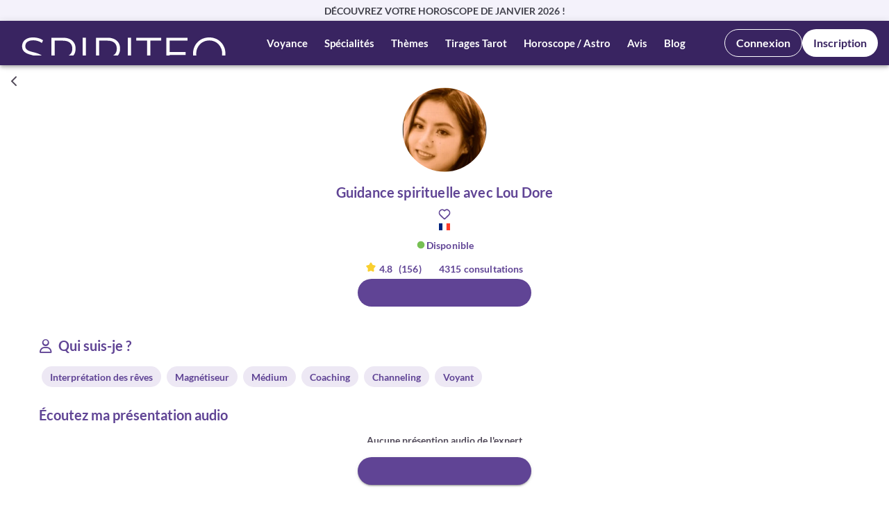

--- FILE ---
content_type: text/html; charset=UTF-8
request_url: https://www.spiriteo.com/fr-be/voyance-en-ligne/lou-dore-9647
body_size: 128494
content:
<!DOCTYPE html>
<html lang="fr-be" xml:lang="fr-be">

<head>
    <meta name="csrf-token" content="c9CbPE0Nh9pfQDMXFF6mJtSoJUjBsiY0MD2H10b2"/>

    <meta http-equiv="Content-Type" content="text/html; charset=utf-8"/>
    <meta name="viewport" content="width=device-width, initial-scale=1"/>
    <title>Voyance en ligne : Lou Dore | Spiriteo Belgique</title>
		
    <link href="/favicon.ico" type="image/x-icon" rel="icon"/>
    <link href="/favicon.ico" type="image/x-icon" rel="shortcut icon"/>
    <meta name="description" content="Voyance en ligne avec Lou Dore : je vous guide avec bienveillance 24/7. Consultez mes excellents avis maintenant ! | Spiriteo Belgique" />
		
    <meta name="robots" content="index, follow" />
		
    <link rel="alternate" href="https://www.spiriteo.com/fr-be/voyance-en-ligne/lou-dore-9647" hreflang="fr-be" />
		<link rel="alternate" href="https://www.spiriteo.com/fr-ch/voyance-en-ligne/lou-dore-9647" hreflang="fr-ch" />
		<link rel="alternate" href="https://www.spiriteo.com/fr-fr/voyance-en-ligne/lou-dore-9647" hreflang="fr-fr" />
		<link rel="alternate" href="https://www.spiriteo.com/fr-fr/voyance-en-ligne/lou-dore-9647" hreflang="fr" />
		<link rel="alternate" href="https://www.spiriteo.com/fr-fr/voyance-en-ligne/lou-dore-9647" hreflang="x-default" />
		<link rel="alternate" href="https://www.spiriteo.com/fr-lu/voyance-en-ligne/lou-dore-9647" hreflang="fr-lu" />
		<link rel="alternate" href="https://www.spiriteo.com/fr-ca/voyance-en-ligne/lou-dore-9647" hreflang="fr-ca" />
		<link rel="canonical" href="https://www.spiriteo.com/fr-be/voyance-en-ligne/lou-dore-9647" />
    <meta name="twitter:title" content="Voyance en ligne : Lou Dore | Spiriteo Belgique" />
		<meta name="twitter:description" content="Voyance en ligne avec Lou Dore : je vous guide avec bienveillance 24/7. Consultez mes excellents avis maintenant ! | Spiriteo Belgique" />
		<meta name="twitter:card" content="summary_large_image" />
		<meta name="twitter:site" content="@spiriteovoyance" />
		<meta name="twitter:creator" content="@spiriteo_com" />
		<meta name="twitter:image:src" content="https://www.spiriteo.com/theme/default/img/logo/default_2025.jpg" />
		
    <meta property="og:title" content="Voyance en ligne : Lou Dore | Spiriteo Belgique" />
		<meta property="og:description" content="Voyance en ligne avec Lou Dore : je vous guide avec bienveillance 24/7. Consultez mes excellents avis maintenant ! | Spiriteo Belgique" />
		<meta property="og:type" content="website" />
		<meta property="og:url" content="https://www.spiriteo.com/fr-be/voyance-en-ligne/lou-dore-9647" />
		<meta property="og:site_name" content="Spiriteo" />
		<meta property="og:image" content="https://www.spiriteo.com/media/rs/fb_2025.jpg" />
		<meta property="og:image:width" content="600" />
		<meta property="og:image:height" content="315" />
		

    <!-- Critical CSS -->
    <style>
        @charset  "UTF-8";
        @font-face{font-display:swap;font-family:Lato;font-style:italic;font-weight:100;src:url(/fonts/S6u-w4BMUTPHjxsIPx-oPCI.woff2) format("woff2"),url(/fonts/Lato-ThinItalic.ttf) format("truetype");unicode-range:U+00??,U+0131,U+0152-0153,U+02bb-02bc,U+02c6,U+02da,U+02dc,U+0304,U+0308,U+0329,U+2000-206f,U+2074,U+20ac,U+2122,U+2191,U+2193,U+2212,U+2215,U+feff,U+fffd}@font-face{font-display:swap;font-family:Lato;font-style:italic;font-weight:300;src:url(/fonts/S6u_w4BMUTPHjxsI9w2_Gwft.woff2) format("woff2"),url(/fonts/Lato-LightItalic.ttf) format("truetype");unicode-range:U+00??,U+0131,U+0152-0153,U+02bb-02bc,U+02c6,U+02da,U+02dc,U+0304,U+0308,U+0329,U+2000-206f,U+2074,U+20ac,U+2122,U+2191,U+2193,U+2212,U+2215,U+feff,U+fffd}@font-face{font-display:swap;font-family:Lato;font-style:italic;font-weight:400;src:url(/fonts/S6u8w4BMUTPHjxsAXC-q.woff2) format("woff2"),url(/fonts/Lato-Light.ttf) format("truetype");unicode-range:U+00??,U+0131,U+0152-0153,U+02bb-02bc,U+02c6,U+02da,U+02dc,U+0304,U+0308,U+0329,U+2000-206f,U+2074,U+20ac,U+2122,U+2191,U+2193,U+2212,U+2215,U+feff,U+fffd}@font-face{font-display:swap;font-family:Lato;font-style:italic;font-weight:700;src:url(/fonts/S6u_w4BMUTPHjxsI5wq_Gwft.woff2) format("woff2"),url(/fontsLato-BoldItalic.ttf) format("truetype");unicode-range:U+00??,U+0131,U+0152-0153,U+02bb-02bc,U+02c6,U+02da,U+02dc,U+0304,U+0308,U+0329,U+2000-206f,U+2074,U+20ac,U+2122,U+2191,U+2193,U+2212,U+2215,U+feff,U+fffd}@font-face{font-display:swap;font-family:Lato;font-style:italic;font-weight:900;src:url(/fonts/S6u_w4BMUTPHjxsI3wi_Gwft.woff2) format("woff2"),url(/fonts/Lato-BlackItalic.ttf) format("truetype");unicode-range:U+00??,U+0131,U+0152-0153,U+02bb-02bc,U+02c6,U+02da,U+02dc,U+0304,U+0308,U+0329,U+2000-206f,U+2074,U+20ac,U+2122,U+2191,U+2193,U+2212,U+2215,U+feff,U+fffd}@font-face{font-display:swap;font-family:Lato;font-style:normal;font-weight:100;src:url(/fonts/S6u8w4BMUTPHh30AXC-q.woff2) format("woff2"),url(/fonts/Lato-Thin.ttf) format("truetype");unicode-range:U+00??,U+0131,U+0152-0153,U+02bb-02bc,U+02c6,U+02da,U+02dc,U+0304,U+0308,U+0329,U+2000-206f,U+2074,U+20ac,U+2122,U+2191,U+2193,U+2212,U+2215,U+feff,U+fffd}@font-face{font-display:swap;font-family:Lato;font-style:normal;font-weight:300;src:url(/fonts/S6u9w4BMUTPHh7USSwiPGQ.woff2) format("woff2"),url(/fonts/Lato-Light.ttf) format("truetype");unicode-range:U+00??,U+0131,U+0152-0153,U+02bb-02bc,U+02c6,U+02da,U+02dc,U+0304,U+0308,U+0329,U+2000-206f,U+2074,U+20ac,U+2122,U+2191,U+2193,U+2212,U+2215,U+feff,U+fffd}@font-face{font-display:swap;font-family:Lato;font-style:normal;font-weight:400;src:url(/fonts/S6uyw4BMUTPHjx4wXg.woff2) format("woff2"),url(/fonts/Lato-Regular.ttf) format("truetype");unicode-range:U+00??,U+0131,U+0152-0153,U+02bb-02bc,U+02c6,U+02da,U+02dc,U+0304,U+0308,U+0329,U+2000-206f,U+2074,U+20ac,U+2122,U+2191,U+2193,U+2212,U+2215,U+feff,U+fffd}@font-face{font-display:swap;font-family:Lato;font-style:normal;font-weight:700;src:url(/fonts/S6u9w4BMUTPHh6UVSwiPGQ.woff2) format("woff2"),url(/fonts/Lato-Bold.ttf) format("truetype");unicode-range:U+00??,U+0131,U+0152-0153,U+02bb-02bc,U+02c6,U+02da,U+02dc,U+0304,U+0308,U+0329,U+2000-206f,U+2074,U+20ac,U+2122,U+2191,U+2193,U+2212,U+2215,U+feff,U+fffd}@font-face{font-display:swap;font-family:Lato;font-style:normal;font-weight:900;src:url(/fonts/S6u9w4BMUTPHh50XSwiPGQ.woff2) format("woff2"),url(/fonts/Lato-Black.ttf) format("truetype");unicode-range:U+00??,U+0131,U+0152-0153,U+02bb-02bc,U+02c6,U+02da,U+02dc,U+0304,U+0308,U+0329,U+2000-206f,U+2074,U+20ac,U+2122,U+2191,U+2193,U+2212,U+2215,U+feff,U+fffd}
        :root{--dp-menu-padding:6px 8px;--dp-animation-duration:0.1s;--dp-action-row-transtion:all 0.2s ease-in;--dp-font-family:-apple-system,blinkmacsystemfont,"Segoe UI",roboto,oxygen,ubuntu,cantarell,"Open Sans","Helvetica Neue",sans-serif;--dp-border-radius:3px;--dp-cell-border-radius:4px;--dp-button-height:35px;--dp-month-year-row-height:35px;--dp-month-year-row-button-size:25px;--dp-button-icon-height:20px;--dp-calendar-wrap-padding:0 5px;--dp-cell-size:35px;--dp-cell-padding:5px;--dp-common-padding:10px;--dp-input-icon-padding:35px;--dp-input-padding:6px 30px 6px 12px;--dp-menu-min-width:260px;--dp-action-buttons-padding:1px 6px;--dp-row-margin:5px 0;--dp-calendar-header-cell-padding:0.5rem;--dp-multi-calendars-spacing:10px;--dp-overlay-col-padding:3px;--dp-time-inc-dec-button-size:32px;--dp-font-size:1rem;--dp-preview-font-size:0.8rem;--dp-time-font-size:2rem;--dp-action-button-height:22px;--dp-action-row-padding:8px}
        @font-face{font-family:'Font Awesome 6 Free';font-style:normal;font-weight:400;font-display:block;src:url(/fonts/vendor/@fortawesome/fontawesome-free/webfa-regular-400.woff2) format("woff2"),url(/fonts/vendor/@fortawesome/fontawesome-free/webfa-regular-400.ttf) format("truetype")}.fa-regular,.far{font-weight:400}:host,:root{--fa-style-family-classic:'Font Awesome 6 Free';--fa-font-solid:normal 900 1em/1 'Font Awesome 6 Free'}@font-face{font-family:'Font Awesome 6 Free';font-style:normal;font-weight:900;font-display:block;src:url(/fonts/vendor/@fortawesome/fontawesome-free/webfa-solid-900.woff2) format("woff2"),url(/fonts/vendor/@fortawesome/fontawesome-free/webfa-solid-900.ttf) format("truetype")}.fa-solid,.fas{font-weight:900}@font-face{font-family:'Font Awesome 5 Brands';font-display:block;font-weight:400;src:url(/fonts/vendor/@fortawesome/fontawesome-free/webfa-brands-400.woff2) format("woff2"),url(/fonts/vendor/@fortawesome/fontawesome-free/webfa-brands-400.ttf) format("truetype")}@font-face{font-family:'Font Awesome 5 Free';font-display:block;font-weight:900;src:url(/fonts/vendor/@fortawesome/fontawesome-free/webfa-solid-900.woff2) format("woff2"),url(/fonts/vendor/@fortawesome/fontawesome-free/webfa-solid-900.ttf) format("truetype")}@font-face{font-family:'Font Awesome 5 Free';font-display:block;font-weight:400;src:url(/fonts/vendor/@fortawesome/fontawesome-free/webfa-regular-400.woff2) format("woff2"),url(/fonts/vendor/@fortawesome/fontawesome-free/webfa-regular-400.ttf) format("truetype")}@font-face{font-family:FontAwesome;font-display:block;src:url(/fonts/vendor/@fortawesome/fontawesome-free/webfa-solid-900.woff2) format("woff2"),url(/fonts/vendor/@fortawesome/fontawesome-free/webfa-solid-900.ttf) format("truetype")}@font-face{font-family:FontAwesome;font-display:block;src:url(/fonts/vendor/@fortawesome/fontawesome-free/webfa-brands-400.woff2) format("woff2"),url(/fonts/vendor/@fortawesome/fontawesome-free/webfa-brands-400.ttf) format("truetype")}@font-face{font-family:FontAwesome;font-display:block;src:url(/fonts/vendor/@fortawesome/fontawesome-free/webfa-regular-400.woff2) format("woff2"),url(/fonts/vendor/@fortawesome/fontawesome-free/webfa-regular-400.ttf) format("truetype");unicode-range:U+F003,U+F006,U+F014,U+F016-F017,U+F01A-F01B,U+F01D,U+F022,U+F03E,U+F044,U+F046,U+F05C-F05D,U+F06E,U+F070,U+F087-F088,U+F08A,U+F094,U+F096-F097,U+F09D,U+F0A0,U+F0A2,U+F0A4-F0A7,U+F0C5,U+F0C7,U+F0E5-F0E6,U+F0EB,U+F0F6-F0F8,U+F10C,U+F114-F115,U+F118-F11A,U+F11C-F11D,U+F133,U+F147,U+F14E,U+F150-F152,U+F185-F186,U+F18E,U+F190-F192,U+F196,U+F1C1-F1C9,U+F1D9,U+F1DB,U+F1E3,U+F1EA,U+F1F7,U+F1F9,U+F20A,U+F247-F248,U+F24A,U+F24D,U+F255-F25B,U+F25D,U+F271-F274,U+F278,U+F27B,U+F28C,U+F28E,U+F29C,U+F2B5,U+F2B7,U+F2BA,U+F2BC,U+F2BE,U+F2C0-F2C1,U+F2C3,U+F2D0,U+F2D2,U+F2D4,U+F2DC}@font-face{font-family:FontAwesome;font-display:block;src:url(/fonts/vendor/@fortawesome/fontawesome-free/webfa-v4compatibility.woff2) format("woff2"),url(/fonts/vendor/@fortawesome/fontawesome-free/webfa-v4compatibility.ttf) format("truetype");unicode-range:U+F041,U+F047,U+F065-F066,U+F07D-F07E,U+F080,U+F08B,U+F08E,U+F090,U+F09A,U+F0AC,U+F0AE,U+F0B2,U+F0D0,U+F0D6,U+F0E4,U+F0EC,U+F10A-F10B,U+F123,U+F13E,U+F148-F149,U+F14C,U+F156,U+F15E,U+F160-F161,U+F163,U+F175-F178,U+F195,U+F1F8,U+F219,U+F27A}
        body {
            color: #504958 !important;
            font-family: Lato !important;
            font-size: 14px !important;
            font-style: normal;
            font-weight: 400 !important;
            line-height: normal;
            overflow-y: auto !important;
            font-display: swap;
            overflow-x: hidden !important;
        }

        html {
            -webkit-text-size-adjust: 100%;
            -ms-text-size-adjust: 100%;
            font-family: sans-serif;
        }

        body {
            margin: 0;
        }

        *,
        :after,
        :before {
            box-sizing: border-box;
        }

        @-ms-viewport {
            width: device-width;
        }

        @media (max-width: 979px) {
            body,
            html {
                overflow-x: hidden;
            }
        }
    /* Ensure Font Awesome 6 fonts load correctly on mobile (absolute paths) */
    @font-face {
        font-family: 'Font Awesome 6 Free';
        font-style: normal;
        font-weight: 400;
        font-display: block;
        src: url('/webfonts/fa-regular-400.woff2') format('woff2'),
             url('/webfonts/fa-regular-400.woff') format('woff');
    }
    @font-face {
        font-family: 'Font Awesome 6 Free';
        font-style: normal;
        font-weight: 900;
        font-display: block;
        src: url('/webfonts/fa-solid-900.woff2') format('woff2'),
             url('/webfonts/fa-solid-900.woff') format('woff');
    }
    @font-face {
        font-family: 'Font Awesome 6 Brands';
        font-style: normal;
        font-weight: 400;
        font-display: block;
        src: url('/webfonts/fa-brands-400.woff2') format('woff2'),
             url('/webfonts/fa-brands-400.woff') format('woff');
    }
    </style>
            <link rel="stylesheet" href="/css/ssr.css?id=5d4245d7da5359a7b67c44c25abe2c50">
    
        <link rel="preload" href="https://www.spiriteo.com/webfonts/fa-solid-900.woff2" as="font" type="font/woff2" crossorigin>
        <link rel="preload" href="https://www.spiriteo.com/webfonts/fa-regular-400.woff2" as="font" type="font/woff2" crossorigin>
        <link rel="preload" href="https://www.spiriteo.com/webfonts/fa-brands-400.woff2" as="font" type="font/woff2" crossorigin>
        <link rel="stylesheet" href="/css/vue-styles.css?id=d4bb530544d1f1d3533b29db27cf39c2" type="text/css" />
        <link rel="stylesheet" href="/css/app.css?id=0a7565aa012d9ce01ed33e6dd5dc3e6e" type="text/css" />
        <link rel="stylesheet" href="/css/app-legacy.css?id=5262692a823d25a596aaa1fe275e7310" type="text/css" />
        <style>
            [v-cloak],[data-v-cloak]{display:contents!important;visibility:visible!important;opacity:1!important}
            html,body,#app{opacity:1!important;visibility:visible!important;display:block!important}
        </style>
            
    
<!-- RELEASE_MARKER: CURRENT_BLADE_20260121_0905 -->
</head>

<body class="font-sans antialiased is-ssr"
    class="font-sans antialiased">
<div id="app" data-page="{&quot;component&quot;:&quot;customer-portal/agents/AgentProfilePage&quot;,&quot;props&quot;:{&quot;auth&quot;:{&quot;user&quot;:null,&quot;phone&quot;:{&quot;country_id&quot;:4,&quot;lang_id&quot;:11,&quot;surtaxed_phone_number&quot;:&quot;0907 55 456&quot;,&quot;surtaxed_minute_cost&quot;:&quot;2.00&quot;,&quot;prepayed_phone_number&quot;:&quot;03 555 34 56&quot;,&quot;prepayed_minute_cost&quot;:&quot;1.65&quot;,&quot;prepayed_second_credit&quot;:1,&quot;third_phone_number&quot;:&quot;&quot;,&quot;third_minute_cost&quot;:&quot;0.00&quot;,&quot;mention_legale_num1&quot;:&quot;Interdit au - de 18 ans&quot;,&quot;mention_legale_num2&quot;:&quot;Par téléphone prépayé&quot;,&quot;mention_legale_num3&quot;:&quot;&quot;},&quot;phoneToCall&quot;:&quot;03 555 34 56&quot;},&quot;locale&quot;:&quot;fr-be&quot;,&quot;localization&quot;:[],&quot;errors&quot;:{},&quot;notifications&quot;:[],&quot;flash&quot;:{&quot;success&quot;:null,&quot;warning&quot;:null,&quot;errorTitle&quot;:null,&quot;error&quot;:null,&quot;messageLink&quot;:null,&quot;link&quot;:null,&quot;mobileSuccess&quot;:null,&quot;mobileError&quot;:null},&quot;testing&quot;:{&quot;testing&quot;:true},&quot;layout&quot;:{&quot;header&quot;:[{&quot;title&quot;:&quot;Voyance&quot;,&quot;type&quot;:&quot;block&quot;,&quot;link&quot;:&quot;&quot;,&quot;target&quot;:&quot;&quot;,&quot;css_class&quot;:&quot;&quot;,&quot;children&quot;:[{&quot;id&quot;:44,&quot;title&quot;:&quot;Voyance en ligne&quot;,&quot;type&quot;:&quot;link&quot;,&quot;link&quot;:&quot;/fr-be/voyance&quot;,&quot;target&quot;:&quot;&quot;,&quot;css_class&quot;:&quot;&quot;},{&quot;id&quot;:457,&quot;title&quot;:&quot;Voyance par téléphone&quot;,&quot;type&quot;:&quot;cms&quot;,&quot;link&quot;:&quot;https://www.spiriteo.com/fr-be/voyance/voyance-par-telephone&quot;,&quot;target&quot;:&quot;&quot;,&quot;rel&quot;:&quot;&quot;,&quot;css_class&quot;:&quot;&quot;},{&quot;id&quot;:458,&quot;title&quot;:&quot;Voyance par chat&quot;,&quot;type&quot;:&quot;cms&quot;,&quot;link&quot;:&quot;https://www.spiriteo.com/fr-be/voyance/voyance-par-tchat&quot;,&quot;target&quot;:&quot;&quot;,&quot;rel&quot;:&quot;&quot;,&quot;css_class&quot;:&quot;&quot;},{&quot;id&quot;:459,&quot;title&quot;:&quot;Voyance par mail&quot;,&quot;type&quot;:&quot;cms&quot;,&quot;link&quot;:&quot;https://www.spiriteo.com/fr-be/voyance/voyance-par-mail&quot;,&quot;target&quot;:&quot;&quot;,&quot;rel&quot;:&quot;&quot;,&quot;css_class&quot;:&quot;&quot;},{&quot;id&quot;:635,&quot;title&quot;:&quot;Voyance gratuite&quot;,&quot;type&quot;:&quot;cms&quot;,&quot;link&quot;:&quot;https://www.spiriteo.com/fr-be/voyance/voyance-gratuite&quot;,&quot;target&quot;:&quot;&quot;,&quot;rel&quot;:&quot;&quot;,&quot;css_class&quot;:&quot;&quot;}]},{&quot;title&quot;:&quot;Spécialités&quot;,&quot;type&quot;:&quot;block&quot;,&quot;link&quot;:&quot;&quot;,&quot;target&quot;:&quot;&quot;,&quot;css_class&quot;:&quot;&quot;,&quot;children&quot;:[{&quot;title&quot;:&quot;Tarologie &amp;amp; Cartomancie&quot;,&quot;type&quot;:&quot;block&quot;,&quot;link&quot;:&quot;&quot;,&quot;target&quot;:&quot;&quot;,&quot;css_class&quot;:&quot;&quot;,&quot;children&quot;:[{&quot;id&quot;:45,&quot;title&quot;:&quot;Cartomancie en ligne&quot;,&quot;type&quot;:&quot;link&quot;,&quot;link&quot;:&quot;/fr-be/cartomancie-3&quot;,&quot;target&quot;:&quot;&quot;,&quot;css_class&quot;:&quot;&quot;},{&quot;id&quot;:46,&quot;title&quot;:&quot;Tarologie en ligne&quot;,&quot;type&quot;:&quot;link&quot;,&quot;link&quot;:&quot;/fr-be/tarologie-7&quot;,&quot;target&quot;:&quot;&quot;,&quot;css_class&quot;:&quot;&quot;},{&quot;id&quot;:362,&quot;title&quot;:&quot;Tarot Lenormand&quot;,&quot;type&quot;:&quot;cms&quot;,&quot;link&quot;:&quot;https://www.spiriteo.com/fr-be/specialites/tarologues/tarot-mademoiselle-lenormand&quot;,&quot;target&quot;:&quot;&quot;,&quot;rel&quot;:&quot;&quot;,&quot;css_class&quot;:&quot;&quot;},{&quot;id&quot;:363,&quot;title&quot;:&quot;Tarot de Marseille&quot;,&quot;type&quot;:&quot;cms&quot;,&quot;link&quot;:&quot;https://www.spiriteo.com/fr-be/specialites/tarologues/tarot-marseille&quot;,&quot;target&quot;:&quot;&quot;,&quot;rel&quot;:&quot;&quot;,&quot;css_class&quot;:&quot;&quot;},{&quot;id&quot;:364,&quot;title&quot;:&quot;Tarot de l&#39;amour&quot;,&quot;type&quot;:&quot;cms&quot;,&quot;link&quot;:&quot;https://www.spiriteo.com/fr-be/specialites/tarologues/tarot-amour&quot;,&quot;target&quot;:&quot;&quot;,&quot;rel&quot;:&quot;&quot;,&quot;css_class&quot;:&quot;&quot;},{&quot;id&quot;:365,&quot;title&quot;:&quot;Tarot des anges&quot;,&quot;type&quot;:&quot;cms&quot;,&quot;link&quot;:&quot;https://www.spiriteo.com/fr-be/specialites/tarologues/tarot-anges&quot;,&quot;target&quot;:&quot;&quot;,&quot;rel&quot;:&quot;&quot;,&quot;css_class&quot;:&quot;&quot;},{&quot;id&quot;:366,&quot;title&quot;:&quot;Tarot Egyptien&quot;,&quot;type&quot;:&quot;cms&quot;,&quot;link&quot;:&quot;https://www.spiriteo.com/fr-be/specialites/tarologues/tirage-tarot-egyptien&quot;,&quot;target&quot;:&quot;&quot;,&quot;rel&quot;:&quot;&quot;,&quot;css_class&quot;:&quot;&quot;},{&quot;id&quot;:367,&quot;title&quot;:&quot;Tarot Tzigane&quot;,&quot;type&quot;:&quot;cms&quot;,&quot;link&quot;:&quot;https://www.spiriteo.com/fr-be/specialites/tarologues/tirage-tarot-tzigane&quot;,&quot;target&quot;:&quot;&quot;,&quot;rel&quot;:&quot;&quot;,&quot;css_class&quot;:&quot;&quot;},{&quot;id&quot;:368,&quot;title&quot;:&quot;L&#39;Oracle des Runes&quot;,&quot;type&quot;:&quot;cms&quot;,&quot;link&quot;:&quot;https://www.spiriteo.com/fr-be/specialites/tarologues/tirage-oracle-des-runes&quot;,&quot;target&quot;:&quot;&quot;,&quot;rel&quot;:&quot;&quot;,&quot;css_class&quot;:&quot;&quot;},{&quot;id&quot;:369,&quot;title&quot;:&quot;L&#39;Oracle Gé&quot;,&quot;type&quot;:&quot;cms&quot;,&quot;link&quot;:&quot;https://www.spiriteo.com/fr-be/specialites/tarologues/tirage-oracle-ge&quot;,&quot;target&quot;:&quot;&quot;,&quot;rel&quot;:&quot;&quot;,&quot;css_class&quot;:&quot;&quot;},{&quot;id&quot;:370,&quot;title&quot;:&quot;L&#39;Oracle de Belline&quot;,&quot;type&quot;:&quot;cms&quot;,&quot;link&quot;:&quot;https://www.spiriteo.com/fr-be/specialites/tarologues/tirage-oracle-belline&quot;,&quot;target&quot;:&quot;&quot;,&quot;rel&quot;:&quot;&quot;,&quot;css_class&quot;:&quot;&quot;}]},{&quot;title&quot;:&quot;Astrologie&quot;,&quot;type&quot;:&quot;block&quot;,&quot;link&quot;:&quot;&quot;,&quot;target&quot;:&quot;&quot;,&quot;css_class&quot;:&quot;&quot;,&quot;children&quot;:[{&quot;id&quot;:47,&quot;title&quot;:&quot;Astrologie en ligne&quot;,&quot;type&quot;:&quot;link&quot;,&quot;link&quot;:&quot;/fr-be/astrologie-2&quot;,&quot;target&quot;:&quot;&quot;,&quot;css_class&quot;:&quot;&quot;},{&quot;id&quot;:376,&quot;title&quot;:&quot;Thème astral&quot;,&quot;type&quot;:&quot;cms&quot;,&quot;link&quot;:&quot;https://www.spiriteo.com/fr-be/specialites/astrologues/theme-astral-en-ligne&quot;,&quot;target&quot;:&quot;&quot;,&quot;rel&quot;:&quot;&quot;,&quot;css_class&quot;:&quot;&quot;},{&quot;id&quot;:379,&quot;title&quot;:&quot;Compatibilité astrologique&quot;,&quot;type&quot;:&quot;cms&quot;,&quot;link&quot;:&quot;https://www.spiriteo.com/fr-be/specialites/astrologues/compatibilite-astrologique-en-ligne&quot;,&quot;target&quot;:&quot;&quot;,&quot;rel&quot;:&quot;&quot;,&quot;css_class&quot;:&quot;&quot;}]},{&quot;title&quot;:&quot;Numérologie&quot;,&quot;type&quot;:&quot;block&quot;,&quot;link&quot;:&quot;&quot;,&quot;target&quot;:&quot;&quot;,&quot;css_class&quot;:&quot;&quot;,&quot;children&quot;:[{&quot;id&quot;:48,&quot;title&quot;:&quot;Numérologie en ligne&quot;,&quot;type&quot;:&quot;link&quot;,&quot;link&quot;:&quot;/fr-be/numerologie-6&quot;,&quot;target&quot;:&quot;&quot;,&quot;css_class&quot;:&quot;&quot;},{&quot;id&quot;:380,&quot;title&quot;:&quot;Année personnelle&quot;,&quot;type&quot;:&quot;cms&quot;,&quot;link&quot;:&quot;https://www.spiriteo.com/fr-be/specialites/numerologues/etude-annee-personnelle-en-ligne&quot;,&quot;target&quot;:&quot;&quot;,&quot;rel&quot;:&quot;&quot;,&quot;css_class&quot;:&quot;&quot;},{&quot;id&quot;:381,&quot;title&quot;:&quot;Compatibilité en numérologie&quot;,&quot;type&quot;:&quot;cms&quot;,&quot;link&quot;:&quot;https://www.spiriteo.com/fr-be/specialites/numerologues/compatibilite-numerologie-en-ligne&quot;,&quot;target&quot;:&quot;&quot;,&quot;rel&quot;:&quot;&quot;,&quot;css_class&quot;:&quot;&quot;}]},{&quot;title&quot;:&quot;Magnétisme&quot;,&quot;type&quot;:&quot;block&quot;,&quot;link&quot;:&quot;&quot;,&quot;target&quot;:&quot;&quot;,&quot;css_class&quot;:&quot;&quot;,&quot;children&quot;:[{&quot;id&quot;:49,&quot;title&quot;:&quot;Magnétisme en ligne&quot;,&quot;type&quot;:&quot;link&quot;,&quot;link&quot;:&quot;/fr-be/magnetisme-20&quot;,&quot;target&quot;:&quot;&quot;,&quot;css_class&quot;:&quot;&quot;},{&quot;id&quot;:383,&quot;title&quot;:&quot;Nettoyage énergétique&quot;,&quot;type&quot;:&quot;cms&quot;,&quot;link&quot;:&quot;https://www.spiriteo.com/fr-be/specialites/magnetiseurs/nettoyage-energetique-lieu&quot;,&quot;target&quot;:&quot;&quot;,&quot;rel&quot;:&quot;&quot;,&quot;css_class&quot;:&quot;&quot;},{&quot;id&quot;:382,&quot;title&quot;:&quot;Magnétiseur guérisseur&quot;,&quot;type&quot;:&quot;cms&quot;,&quot;link&quot;:&quot;https://www.spiriteo.com/fr-be/specialites/magnetiseurs/magnetiseur-guerisseur&quot;,&quot;target&quot;:&quot;&quot;,&quot;rel&quot;:&quot;&quot;,&quot;css_class&quot;:&quot;&quot;}]},{&quot;title&quot;:&quot;Médiumnité&quot;,&quot;type&quot;:&quot;block&quot;,&quot;link&quot;:&quot;&quot;,&quot;target&quot;:&quot;&quot;,&quot;css_class&quot;:&quot;&quot;,&quot;children&quot;:[{&quot;id&quot;:50,&quot;title&quot;:&quot;Médium en ligne&quot;,&quot;type&quot;:&quot;link&quot;,&quot;link&quot;:&quot;/fr-be/medium-27&quot;,&quot;target&quot;:&quot;&quot;,&quot;css_class&quot;:&quot;&quot;},{&quot;id&quot;:449,&quot;title&quot;:&quot;Médium pur&quot;,&quot;type&quot;:&quot;cms&quot;,&quot;link&quot;:&quot;https://www.spiriteo.com/fr-be/specialites/mediums/medium-pur&quot;,&quot;target&quot;:&quot;&quot;,&quot;rel&quot;:&quot;&quot;,&quot;css_class&quot;:&quot;&quot;},{&quot;id&quot;:448,&quot;title&quot;:&quot;Channeling&quot;,&quot;type&quot;:&quot;cms&quot;,&quot;link&quot;:&quot;https://www.spiriteo.com/fr-be/specialites/mediums/channeling-prive&quot;,&quot;target&quot;:&quot;&quot;,&quot;rel&quot;:&quot;&quot;,&quot;css_class&quot;:&quot;&quot;},{&quot;id&quot;:374,&quot;title&quot;:&quot;Vies antérieures&quot;,&quot;type&quot;:&quot;cms&quot;,&quot;link&quot;:&quot;https://www.spiriteo.com/fr-be/specialites/mediums/vie-anterieure-en-ligne&quot;,&quot;target&quot;:&quot;&quot;,&quot;rel&quot;:&quot;&quot;,&quot;css_class&quot;:&quot;&quot;},{&quot;id&quot;:451,&quot;title&quot;:&quot;Communication animale&quot;,&quot;type&quot;:&quot;cms&quot;,&quot;link&quot;:&quot;https://www.spiriteo.com/fr-be/specialites/mediums/communication-animale&quot;,&quot;target&quot;:&quot;&quot;,&quot;rel&quot;:&quot;&quot;,&quot;css_class&quot;:&quot;&quot;}]},{&quot;title&quot;:&quot;Voyance&quot;,&quot;type&quot;:&quot;block&quot;,&quot;link&quot;:&quot;&quot;,&quot;target&quot;:&quot;&quot;,&quot;css_class&quot;:&quot;&quot;,&quot;children&quot;:[{&quot;id&quot;:51,&quot;title&quot;:&quot;Voyant en ligne&quot;,&quot;type&quot;:&quot;link&quot;,&quot;link&quot;:&quot;/fr-be/voyant-5&quot;,&quot;target&quot;:&quot;&quot;,&quot;css_class&quot;:&quot;&quot;},{&quot;id&quot;:371,&quot;title&quot;:&quot;Voyance avenir&quot;,&quot;type&quot;:&quot;cms&quot;,&quot;link&quot;:&quot;https://www.spiriteo.com/fr-be/specialites/voyants/mon-avenir-en-ligne&quot;,&quot;target&quot;:&quot;&quot;,&quot;rel&quot;:&quot;&quot;,&quot;css_class&quot;:&quot;&quot;},{&quot;id&quot;:373,&quot;title&quot;:&quot;Pendule divinatoire&quot;,&quot;type&quot;:&quot;cms&quot;,&quot;link&quot;:&quot;https://www.spiriteo.com/fr-be/specialites/voyants/pendule-divinatoire-en-ligne&quot;,&quot;target&quot;:&quot;&quot;,&quot;rel&quot;:&quot;&quot;,&quot;css_class&quot;:&quot;&quot;},{&quot;id&quot;:372,&quot;title&quot;:&quot;Interprétation des rêves&quot;,&quot;type&quot;:&quot;cms&quot;,&quot;link&quot;:&quot;https://www.spiriteo.com/fr-be/specialites/voyants/interpretation-des-reves-en-ligne&quot;,&quot;target&quot;:&quot;&quot;,&quot;rel&quot;:&quot;&quot;,&quot;css_class&quot;:&quot;&quot;},{&quot;id&quot;:375,&quot;title&quot;:&quot;Boule de cristal&quot;,&quot;type&quot;:&quot;cms&quot;,&quot;link&quot;:&quot;https://www.spiriteo.com/fr-be/specialites/voyants/boule-de-cristal-en-ligne&quot;,&quot;target&quot;:&quot;&quot;,&quot;rel&quot;:&quot;&quot;,&quot;css_class&quot;:&quot;&quot;}]}]},{&quot;title&quot;:&quot;Thèmes&quot;,&quot;type&quot;:&quot;block&quot;,&quot;link&quot;:&quot;&quot;,&quot;target&quot;:&quot;&quot;,&quot;css_class&quot;:&quot;&quot;,&quot;children&quot;:[{&quot;title&quot;:&quot;Voyance Amour et Sentiment&quot;,&quot;type&quot;:&quot;block&quot;,&quot;link&quot;:&quot;&quot;,&quot;target&quot;:&quot;&quot;,&quot;css_class&quot;:&quot;&quot;,&quot;children&quot;:[{&quot;id&quot;:397,&quot;title&quot;:&quot;Vais-je trouver l&#39;amour ?&quot;,&quot;type&quot;:&quot;cms&quot;,&quot;link&quot;:&quot;https://www.spiriteo.com/fr-be/voyance-amour-et-sentiment/vais-je-trouver-l-amour&quot;,&quot;target&quot;:&quot;&quot;,&quot;rel&quot;:&quot;&quot;,&quot;css_class&quot;:&quot;&quot;},{&quot;id&quot;:400,&quot;title&quot;:&quot;Est-ce que mon conjoint est infidèle ?&quot;,&quot;type&quot;:&quot;cms&quot;,&quot;link&quot;:&quot;https://www.spiriteo.com/fr-be/voyance-amour-et-sentiment/est-ce-que-mon-conjoint-est-infidele&quot;,&quot;target&quot;:&quot;&quot;,&quot;rel&quot;:&quot;&quot;,&quot;css_class&quot;:&quot;&quot;},{&quot;id&quot;:403,&quot;title&quot;:&quot;Vais-je récupérer mon ex ?&quot;,&quot;type&quot;:&quot;cms&quot;,&quot;link&quot;:&quot;https://www.spiriteo.com/fr-be/voyance-amour-et-sentiment/vais-je-recuperer-mon-ex&quot;,&quot;target&quot;:&quot;&quot;,&quot;rel&quot;:&quot;&quot;,&quot;css_class&quot;:&quot;&quot;},{&quot;id&quot;:401,&quot;title&quot;:&quot;Vais-je me marier ?&quot;,&quot;type&quot;:&quot;cms&quot;,&quot;link&quot;:&quot;https://www.spiriteo.com/fr-be/voyance-amour-et-sentiment/vais-je-me-marier&quot;,&quot;target&quot;:&quot;&quot;,&quot;rel&quot;:&quot;&quot;,&quot;css_class&quot;:&quot;&quot;},{&quot;id&quot;:399,&quot;title&quot;:&quot;Mon mari est-il fidèle ?&quot;,&quot;type&quot;:&quot;cms&quot;,&quot;link&quot;:&quot;https://www.spiriteo.com/fr-be/voyance-amour-et-sentiment/mon-mari-est-il-fidele&quot;,&quot;target&quot;:&quot;&quot;,&quot;rel&quot;:&quot;&quot;,&quot;css_class&quot;:&quot;&quot;}]},{&quot;title&quot;:&quot;Voyance travail et carrière&quot;,&quot;type&quot;:&quot;block&quot;,&quot;link&quot;:&quot;&quot;,&quot;target&quot;:&quot;&quot;,&quot;css_class&quot;:&quot;&quot;,&quot;children&quot;:[{&quot;id&quot;:402,&quot;title&quot;:&quot;Vais-je trouver un emploi ?&quot;,&quot;type&quot;:&quot;cms&quot;,&quot;link&quot;:&quot;https://www.spiriteo.com/fr-be/voyance-travail-et-carriere/vais-je-trouver-un-emploi&quot;,&quot;target&quot;:&quot;&quot;,&quot;rel&quot;:&quot;&quot;,&quot;css_class&quot;:&quot;&quot;},{&quot;id&quot;:404,&quot;title&quot;:&quot;Vais-je avoir mon CDI ?&quot;,&quot;type&quot;:&quot;cms&quot;,&quot;link&quot;:&quot;https://www.spiriteo.com/fr-be/voyance-travail-et-carriere/vais-je-avoir-mon-cdi&quot;,&quot;target&quot;:&quot;&quot;,&quot;rel&quot;:&quot;&quot;,&quot;css_class&quot;:&quot;&quot;},{&quot;id&quot;:406,&quot;title&quot;:&quot;Vais-je réussir mon examen ?&quot;,&quot;type&quot;:&quot;cms&quot;,&quot;link&quot;:&quot;https://www.spiriteo.com/fr-be/voyance-travail-et-carriere/vais-je-avoir-mon-examen&quot;,&quot;target&quot;:&quot;&quot;,&quot;rel&quot;:&quot;&quot;,&quot;css_class&quot;:&quot;&quot;},{&quot;id&quot;:405,&quot;title&quot;:&quot;Vais-je obtenir une promotion au travail ?&quot;,&quot;type&quot;:&quot;cms&quot;,&quot;link&quot;:&quot;https://www.spiriteo.com/fr-be/voyance-travail-et-carriere/vais-je-obtenir-une-promotion-au-travail&quot;,&quot;target&quot;:&quot;&quot;,&quot;rel&quot;:&quot;&quot;,&quot;css_class&quot;:&quot;&quot;}]},{&quot;title&quot;:&quot;Voyance famille et enfant&quot;,&quot;type&quot;:&quot;block&quot;,&quot;link&quot;:&quot;&quot;,&quot;target&quot;:&quot;&quot;,&quot;css_class&quot;:&quot;&quot;,&quot;children&quot;:[{&quot;id&quot;:415,&quot;title&quot;:&quot;Quel avenir pour mon enfant ?&quot;,&quot;type&quot;:&quot;cms&quot;,&quot;link&quot;:&quot;https://www.spiriteo.com/fr-be/voyance-famille-et-enfant/quel-avenir-pour-mon-enfant&quot;,&quot;target&quot;:&quot;&quot;,&quot;rel&quot;:&quot;&quot;,&quot;css_class&quot;:&quot;&quot;},{&quot;id&quot;:407,&quot;title&quot;:&quot;Quand vais-je tomber enceinte ?&quot;,&quot;type&quot;:&quot;cms&quot;,&quot;link&quot;:&quot;https://www.spiriteo.com/fr-be/voyance-famille-et-enfant/quand-vais-je-tomber-enceinte&quot;,&quot;target&quot;:&quot;&quot;,&quot;rel&quot;:&quot;&quot;,&quot;css_class&quot;:&quot;&quot;},{&quot;id&quot;:408,&quot;title&quot;:&quot;Quel sera le sexe de mon enfant ?&quot;,&quot;type&quot;:&quot;cms&quot;,&quot;link&quot;:&quot;https://www.spiriteo.com/fr-be/voyance-famille-et-enfant/quel-sera-le-sexe-de-mon-enfant&quot;,&quot;target&quot;:&quot;&quot;,&quot;rel&quot;:&quot;&quot;,&quot;css_class&quot;:&quot;&quot;},{&quot;id&quot;:410,&quot;title&quot;:&quot;Vais-je me réconcilier avec ma famille ?&quot;,&quot;type&quot;:&quot;cms&quot;,&quot;link&quot;:&quot;https://www.spiriteo.com/fr-be/voyance-famille-et-enfant/vais-je-me-reconciclier-avec-ma-famille&quot;,&quot;target&quot;:&quot;&quot;,&quot;rel&quot;:&quot;&quot;,&quot;css_class&quot;:&quot;&quot;}]},{&quot;title&quot;:&quot;Voyance Finance et Matériel&quot;,&quot;type&quot;:&quot;block&quot;,&quot;link&quot;:&quot;&quot;,&quot;target&quot;:&quot;&quot;,&quot;css_class&quot;:&quot;&quot;,&quot;children&quot;:[{&quot;id&quot;:416,&quot;title&quot;:&quot;Vais-je gagner de l&#39;argent ?&quot;,&quot;type&quot;:&quot;cms&quot;,&quot;link&quot;:&quot;https://www.spiriteo.com/fr-be/voyance-finance-et-materiel/vais-je-gagner-de-l-argent&quot;,&quot;target&quot;:&quot;&quot;,&quot;rel&quot;:&quot;&quot;,&quot;css_class&quot;:&quot;&quot;},{&quot;id&quot;:423,&quot;title&quot;:&quot;Vais-je vendre ma maison ?&quot;,&quot;type&quot;:&quot;cms&quot;,&quot;link&quot;:&quot;https://www.spiriteo.com/fr-be/voyance-finance-et-materiel/vais-je-vendre-ma-maison&quot;,&quot;target&quot;:&quot;&quot;,&quot;rel&quot;:&quot;&quot;,&quot;css_class&quot;:&quot;&quot;},{&quot;id&quot;:421,&quot;title&quot;:&quot;Vais-je obtenir mon prêt immobilier ?&quot;,&quot;type&quot;:&quot;cms&quot;,&quot;link&quot;:&quot;https://www.spiriteo.com/fr-be/voyance-finance-et-materiel/vais-je-obtenir-mon-pret-immobilier&quot;,&quot;target&quot;:&quot;&quot;,&quot;rel&quot;:&quot;&quot;,&quot;css_class&quot;:&quot;&quot;},{&quot;id&quot;:424,&quot;title&quot;:&quot;Vais-je avoir mon permis de conduire ?&quot;,&quot;type&quot;:&quot;cms&quot;,&quot;link&quot;:&quot;https://www.spiriteo.com/fr-be/voyance-finance-et-materiel/vais-je-avoir-mon-permis-de-conduire&quot;,&quot;target&quot;:&quot;&quot;,&quot;rel&quot;:&quot;&quot;,&quot;css_class&quot;:&quot;&quot;},{&quot;id&quot;:422,&quot;title&quot;:&quot;Vais-je déménager ?&quot;,&quot;type&quot;:&quot;cms&quot;,&quot;link&quot;:&quot;https://www.spiriteo.com/fr-be/voyance-finance-et-materiel/vais-je-demenager&quot;,&quot;target&quot;:&quot;&quot;,&quot;rel&quot;:&quot;&quot;,&quot;css_class&quot;:&quot;&quot;},{&quot;id&quot;:425,&quot;title&quot;:&quot;Vais-je gagner mon procès ?&quot;,&quot;type&quot;:&quot;cms&quot;,&quot;link&quot;:&quot;https://www.spiriteo.com/fr-be/voyance-finance-et-materiel/vais-je-gagner-mon-proces&quot;,&quot;target&quot;:&quot;&quot;,&quot;rel&quot;:&quot;&quot;,&quot;css_class&quot;:&quot;&quot;}]}]},{&quot;title&quot;:&quot;Tirages Tarot&quot;,&quot;type&quot;:&quot;block&quot;,&quot;link&quot;:&quot;&quot;,&quot;target&quot;:&quot;&quot;,&quot;css_class&quot;:&quot;&quot;,&quot;children&quot;:[{&quot;id&quot;:32,&quot;title&quot;:&quot;Tirage amour&quot;,&quot;type&quot;:&quot;link&quot;,&quot;link&quot;:&quot;/fr-be/tirage-tarot-gratuit/tirage-tarot-amour&quot;,&quot;target&quot;:&quot;&quot;,&quot;css_class&quot;:&quot;&quot;},{&quot;id&quot;:33,&quot;title&quot;:&quot;Tirage célibataire&quot;,&quot;type&quot;:&quot;link&quot;,&quot;link&quot;:&quot;/fr-be/tirage-tarot-gratuit/tirage-tarot-celibataires&quot;,&quot;target&quot;:&quot;&quot;,&quot;css_class&quot;:&quot;&quot;},{&quot;id&quot;:34,&quot;title&quot;:&quot;Tirage de tarot Oui Non&quot;,&quot;type&quot;:&quot;link&quot;,&quot;link&quot;:&quot;/fr-be/tirage-tarot-gratuit/tirage-tarot-oui-non&quot;,&quot;target&quot;:&quot;&quot;,&quot;css_class&quot;:&quot;&quot;},{&quot;id&quot;:35,&quot;title&quot;:&quot;Tirage tarot marseille&quot;,&quot;type&quot;:&quot;link&quot;,&quot;link&quot;:&quot;/fr-be/tirage-tarot-gratuit/tirage-tarot-de-marseille&quot;,&quot;target&quot;:&quot;&quot;,&quot;css_class&quot;:&quot;&quot;},{&quot;id&quot;:52,&quot;title&quot;:&quot;Tirage tarot gratuit&quot;,&quot;type&quot;:&quot;link&quot;,&quot;link&quot;:&quot;/fr-be/tirage-tarot-gratuit&quot;,&quot;target&quot;:&quot;&quot;,&quot;css_class&quot;:&quot;&quot;}]},{&quot;title&quot;:&quot;&lt;span class=\&quot;m-horoscope\&quot;&gt;Horoscope / Astro&lt;/span&gt;&quot;,&quot;type&quot;:&quot;block&quot;,&quot;link&quot;:&quot;&quot;,&quot;target&quot;:&quot;&quot;,&quot;css_class&quot;:&quot;&quot;,&quot;children&quot;:[{&quot;id&quot;:29,&quot;title&quot;:&quot;Horoscope du jour&quot;,&quot;type&quot;:&quot;link&quot;,&quot;link&quot;:&quot;/fr-be/horoscope-du-jour&quot;,&quot;target&quot;:&quot;&quot;,&quot;css_class&quot;:&quot;&quot;},{&quot;id&quot;:53,&quot;title&quot;:&quot;Horoscope de demain&quot;,&quot;type&quot;:&quot;link&quot;,&quot;link&quot;:&quot;/fr-be/horoscope-de-demain&quot;,&quot;target&quot;:&quot;&quot;,&quot;css_class&quot;:&quot;&quot;},{&quot;id&quot;:40,&quot;title&quot;:&quot;Horoscope du mois&quot;,&quot;type&quot;:&quot;link&quot;,&quot;link&quot;:&quot;/fr-be/horoscope-du-mois&quot;,&quot;target&quot;:&quot;&quot;,&quot;css_class&quot;:&quot;&quot;},{&quot;id&quot;:56,&quot;title&quot;:&quot;Horoscope de l&#39;hiver&quot;,&quot;type&quot;:&quot;link&quot;,&quot;link&quot;:&quot;/fr-be/horoscope-hiver&quot;,&quot;target&quot;:&quot;&quot;,&quot;css_class&quot;:&quot;&quot;},{&quot;id&quot;:36,&quot;title&quot;:&quot;Calculez votre ascendant&quot;,&quot;type&quot;:&quot;link&quot;,&quot;link&quot;:&quot;/fr-be/calcul-ascendant&quot;,&quot;target&quot;:&quot;&quot;,&quot;css_class&quot;:&quot;&quot;},{&quot;id&quot;:37,&quot;title&quot;:&quot;Compatibilité amoureuse&quot;,&quot;type&quot;:&quot;link&quot;,&quot;link&quot;:&quot;/fr-be/astrologie-compatibilite-amoureuse&quot;,&quot;target&quot;:&quot;&quot;,&quot;css_class&quot;:&quot;&quot;},{&quot;id&quot;:42,&quot;title&quot;:&quot;Profil amoureux&quot;,&quot;type&quot;:&quot;link&quot;,&quot;link&quot;:&quot;/fr-be/profil-amoureux&quot;,&quot;target&quot;:&quot;&quot;,&quot;css_class&quot;:&quot;&quot;}]},{&quot;id&quot;:9,&quot;title&quot;:&quot;Avis&quot;,&quot;type&quot;:&quot;link&quot;,&quot;link&quot;:&quot;/fr-be/avis-clients&quot;,&quot;target&quot;:&quot;&quot;,&quot;css_class&quot;:&quot;&quot;},{&quot;id&quot;:28,&quot;title&quot;:&quot;Blog&quot;,&quot;type&quot;:&quot;link&quot;,&quot;link&quot;:&quot;/blog/&quot;,&quot;target&quot;:&quot;&quot;,&quot;css_class&quot;:&quot;&quot;},{&quot;title&quot;:&quot;Aide &amp;amp; support&quot;,&quot;type&quot;:&quot;block&quot;,&quot;link&quot;:&quot;&quot;,&quot;target&quot;:&quot;&quot;,&quot;css_class&quot;:&quot;menu-help&quot;,&quot;children&quot;:[{&quot;id&quot;:1,&quot;title&quot;:&quot;Conditions Générales d&#39;Utilisation&quot;,&quot;type&quot;:&quot;cms&quot;,&quot;link&quot;:&quot;https://www.spiriteo.com/fr-be/informations/cgu&quot;,&quot;target&quot;:&quot;&quot;,&quot;rel&quot;:&quot;&quot;,&quot;css_class&quot;:&quot;&quot;},{&quot;id&quot;:17,&quot;title&quot;:&quot;Questions fréquentes&quot;,&quot;type&quot;:&quot;cms&quot;,&quot;link&quot;:&quot;https://www.spiriteo.com/fr-be/service-clients/questions-frequentes&quot;,&quot;target&quot;:&quot;&quot;,&quot;rel&quot;:&quot;&quot;,&quot;css_class&quot;:&quot;&quot;},{&quot;id&quot;:32,&quot;title&quot;:&quot;Nous Contacter&quot;,&quot;type&quot;:&quot;cms&quot;,&quot;link&quot;:&quot;https://www.spiriteo.com/fr-be/nous-contacter&quot;,&quot;target&quot;:&quot;&quot;,&quot;rel&quot;:&quot;&quot;,&quot;css_class&quot;:&quot;&quot;}]}],&quot;footer&quot;:[{&quot;title&quot;:&quot;Informations&quot;,&quot;type&quot;:&quot;block&quot;,&quot;target&quot;:&quot;&quot;,&quot;rel&quot;:&quot;&quot;,&quot;link&quot;:&quot;&quot;,&quot;lang_suffix&quot;:&quot;fr-be&quot;,&quot;children&quot;:[{&quot;id&quot;:136,&quot;title&quot;:&quot;Qui sommes-nous ?&quot;,&quot;type&quot;:&quot;cms&quot;,&quot;target&quot;:&quot;&quot;,&quot;rel&quot;:&quot;&quot;,&quot;link&quot;:&quot;https://www.spiriteo.com/fr-be/informations/qui-est-spiriteo&quot;,&quot;lang_suffix&quot;:&quot;fr-be&quot;},{&quot;id&quot;:16,&quot;title&quot;:&quot;Comment ça marche ?&quot;,&quot;type&quot;:&quot;cms&quot;,&quot;target&quot;:&quot;&quot;,&quot;rel&quot;:&quot;&quot;,&quot;link&quot;:&quot;https://www.spiriteo.com/fr-be/informations/comment-ca-fonctionne&quot;,&quot;lang_suffix&quot;:&quot;fr-be&quot;},{&quot;id&quot;:209,&quot;title&quot;:&quot;Garanties Spiriteo&quot;,&quot;type&quot;:&quot;cms&quot;,&quot;target&quot;:&quot;&quot;,&quot;rel&quot;:&quot;&quot;,&quot;link&quot;:&quot;https://www.spiriteo.com/fr-be/informations/nos-engagements&quot;,&quot;lang_suffix&quot;:&quot;fr-be&quot;},{&quot;id&quot;:13,&quot;title&quot;:&quot;Règles de confidentialité&quot;,&quot;type&quot;:&quot;cms&quot;,&quot;target&quot;:&quot;&quot;,&quot;rel&quot;:&quot;&quot;,&quot;link&quot;:&quot;https://www.spiriteo.com/fr-be/informations/clauses-de-confidentialite&quot;,&quot;lang_suffix&quot;:&quot;fr-be&quot;},{&quot;id&quot;:4,&quot;title&quot;:&quot;Informations légales&quot;,&quot;type&quot;:&quot;cms&quot;,&quot;target&quot;:&quot;&quot;,&quot;rel&quot;:&quot;&quot;,&quot;link&quot;:&quot;https://www.spiriteo.com/fr-be/informations/informations-legales&quot;,&quot;lang_suffix&quot;:&quot;fr-be&quot;},{&quot;id&quot;:1,&quot;title&quot;:&quot;Conditions Générales d&#39;Utilisation&quot;,&quot;type&quot;:&quot;cms&quot;,&quot;target&quot;:&quot;&quot;,&quot;rel&quot;:&quot;&quot;,&quot;link&quot;:&quot;https://www.spiriteo.com/fr-be/informations/cgu&quot;,&quot;lang_suffix&quot;:&quot;fr-be&quot;},{&quot;id&quot;:34,&quot;title&quot;:&quot;Spiriteo Blog&quot;,&quot;type&quot;:&quot;link&quot;,&quot;rel&quot;:&quot;&quot;,&quot;target&quot;:&quot;_blank&quot;,&quot;link&quot;:&quot;https://www.spiriteo.com/blog/&quot;,&quot;lang_suffix&quot;:&quot;fr-be&quot;}]},{&quot;title&quot;:&quot;new_column&quot;,&quot;target&quot;:&quot;&quot;,&quot;rel&quot;:&quot;&quot;,&quot;link&quot;:&quot;&quot;},{&quot;title&quot;:&quot;Services clients&quot;,&quot;type&quot;:&quot;block&quot;,&quot;target&quot;:&quot;&quot;,&quot;rel&quot;:&quot;&quot;,&quot;link&quot;:&quot;&quot;,&quot;lang_suffix&quot;:&quot;fr-be&quot;,&quot;children&quot;:[{&quot;id&quot;:17,&quot;title&quot;:&quot;Questions fréquentes&quot;,&quot;type&quot;:&quot;cms&quot;,&quot;target&quot;:&quot;&quot;,&quot;rel&quot;:&quot;&quot;,&quot;link&quot;:&quot;https://www.spiriteo.com/fr-be/service-clients/questions-frequentes&quot;,&quot;lang_suffix&quot;:&quot;fr-be&quot;},{&quot;id&quot;:240,&quot;title&quot;:&quot;Programme de fidélité&quot;,&quot;type&quot;:&quot;cms&quot;,&quot;target&quot;:&quot;&quot;,&quot;rel&quot;:&quot;&quot;,&quot;link&quot;:&quot;https://www.spiriteo.com/fr-be/informations/programme-de-fidelite-voyance-client&quot;,&quot;lang_suffix&quot;:&quot;fr-be&quot;},{&quot;id&quot;:21,&quot;title&quot;:&quot;Nous contacter&quot;,&quot;type&quot;:&quot;link&quot;,&quot;rel&quot;:&quot;&quot;,&quot;target&quot;:&quot;&quot;,&quot;link&quot;:&quot;/fr-be/nous-contacter&quot;,&quot;lang_suffix&quot;:&quot;fr-be&quot;}]},{&quot;title&quot;:&quot;Services experts&quot;,&quot;type&quot;:&quot;block&quot;,&quot;target&quot;:&quot;&quot;,&quot;rel&quot;:&quot;&quot;,&quot;link&quot;:&quot;&quot;,&quot;lang_suffix&quot;:&quot;fr-be&quot;,&quot;children&quot;:[{&quot;id&quot;:4,&quot;title&quot;:&quot;Connexion expert&quot;,&quot;type&quot;:&quot;link&quot;,&quot;rel&quot;:&quot;&quot;,&quot;target&quot;:&quot;&quot;,&quot;link&quot;:&quot;/fr-be/users/login_agent&quot;,&quot;lang_suffix&quot;:&quot;fr-be&quot;},{&quot;id&quot;:337,&quot;title&quot;:&quot;Devenir Expert&quot;,&quot;type&quot;:&quot;cms&quot;,&quot;target&quot;:&quot;&quot;,&quot;rel&quot;:&quot;&quot;,&quot;link&quot;:&quot;https://www.spiriteo.com/fr-be/informations/emploi-voyance&quot;,&quot;lang_suffix&quot;:&quot;fr-be&quot;}]},{&quot;title&quot;:&quot;new_column&quot;,&quot;target&quot;:&quot;&quot;,&quot;rel&quot;:&quot;&quot;,&quot;link&quot;:&quot;&quot;},{&quot;title&quot;:&quot;Consultations&quot;,&quot;type&quot;:&quot;block&quot;,&quot;target&quot;:&quot;&quot;,&quot;rel&quot;:&quot;&quot;,&quot;link&quot;:&quot;&quot;,&quot;lang_suffix&quot;:&quot;fr-be&quot;,&quot;children&quot;:[{&quot;id&quot;:457,&quot;title&quot;:&quot;Voyance par téléphone&quot;,&quot;type&quot;:&quot;cms&quot;,&quot;target&quot;:&quot;&quot;,&quot;rel&quot;:&quot;&quot;,&quot;link&quot;:&quot;https://www.spiriteo.com/fr-be/voyance/voyance-par-telephone&quot;,&quot;lang_suffix&quot;:&quot;fr-be&quot;},{&quot;id&quot;:458,&quot;title&quot;:&quot;Voyance par chat&quot;,&quot;type&quot;:&quot;cms&quot;,&quot;target&quot;:&quot;&quot;,&quot;rel&quot;:&quot;&quot;,&quot;link&quot;:&quot;https://www.spiriteo.com/fr-be/voyance/voyance-par-tchat&quot;,&quot;lang_suffix&quot;:&quot;fr-be&quot;},{&quot;id&quot;:459,&quot;title&quot;:&quot;Voyance par mail&quot;,&quot;type&quot;:&quot;cms&quot;,&quot;target&quot;:&quot;&quot;,&quot;rel&quot;:&quot;&quot;,&quot;link&quot;:&quot;https://www.spiriteo.com/fr-be/voyance/voyance-par-mail&quot;,&quot;lang_suffix&quot;:&quot;fr-be&quot;},{&quot;id&quot;:35,&quot;title&quot;:&quot;Annuaire voyance&quot;,&quot;type&quot;:&quot;link&quot;,&quot;rel&quot;:&quot;&quot;,&quot;target&quot;:&quot;&quot;,&quot;link&quot;:&quot;/fr-be/annuaire-voyance&quot;,&quot;lang_suffix&quot;:&quot;fr-be&quot;}]},{&quot;title&quot;:&quot;Tarifs&quot;,&quot;type&quot;:&quot;block&quot;,&quot;target&quot;:&quot;&quot;,&quot;rel&quot;:&quot;&quot;,&quot;link&quot;:&quot;&quot;,&quot;lang_suffix&quot;:&quot;fr-be&quot;,&quot;children&quot;:[{&quot;id&quot;:14,&quot;title&quot;:&quot;Tarifs par Téléphone, Email ou Chat&quot;,&quot;type&quot;:&quot;cms&quot;,&quot;target&quot;:&quot;&quot;,&quot;rel&quot;:&quot;&quot;,&quot;link&quot;:&quot;https://www.spiriteo.com/fr-be/tarifs-et-modalites/prix-des-consultations&quot;,&quot;lang_suffix&quot;:&quot;fr-be&quot;},{&quot;id&quot;:15,&quot;title&quot;:&quot;Avantages du compte prépayé&quot;,&quot;type&quot;:&quot;cms&quot;,&quot;target&quot;:&quot;&quot;,&quot;rel&quot;:&quot;&quot;,&quot;link&quot;:&quot;https://www.spiriteo.com/fr-be/tarifs-et-modalites/benefices-compte-prepaye&quot;,&quot;lang_suffix&quot;:&quot;fr-be&quot;},{&quot;id&quot;:36,&quot;title&quot;:&quot;Carte cadeau&quot;,&quot;type&quot;:&quot;link&quot;,&quot;rel&quot;:&quot;&quot;,&quot;target&quot;:&quot;&quot;,&quot;link&quot;:&quot;/fr-be/carte-cadeau&quot;,&quot;lang_suffix&quot;:&quot;fr-be&quot;}]},{&quot;title&quot;:&quot;new_column&quot;,&quot;target&quot;:&quot;&quot;,&quot;rel&quot;:&quot;&quot;,&quot;link&quot;:&quot;&quot;},{&quot;title&quot;:&quot;Parrainage&quot;,&quot;type&quot;:&quot;block&quot;,&quot;target&quot;:&quot;&quot;,&quot;rel&quot;:&quot;&quot;,&quot;link&quot;:&quot;&quot;,&quot;lang_suffix&quot;:&quot;fr-be&quot;,&quot;children&quot;:[{&quot;id&quot;:330,&quot;title&quot;:&quot;Parrainez vos proches sur Spiriteo&quot;,&quot;type&quot;:&quot;cms&quot;,&quot;target&quot;:&quot;&quot;,&quot;rel&quot;:&quot;&quot;,&quot;link&quot;:&quot;https://www.spiriteo.com/fr-be/informations/parrainage-client&quot;,&quot;lang_suffix&quot;:&quot;fr-be&quot;}]},{&quot;title&quot;:&quot;Spiriteo dans le monde&quot;,&quot;type&quot;:&quot;block&quot;,&quot;target&quot;:&quot;&quot;,&quot;rel&quot;:&quot;&quot;,&quot;link&quot;:&quot;&quot;,&quot;lang_suffix&quot;:&quot;fr-be&quot;,&quot;children&quot;:[{&quot;id&quot;:28,&quot;title&quot;:&quot;&lt;span class=\&quot;desk-flag\&quot;&gt; &lt;img alt=\&quot;Spiriteo France\&quot; src=\&quot;/theme/default/img/flag/france.png\&quot;&gt; &lt;/span&gt;Spiriteo France&quot;,&quot;type&quot;:&quot;link&quot;,&quot;rel&quot;:&quot;&quot;,&quot;target&quot;:&quot;_blank&quot;,&quot;link&quot;:&quot;https://www.spiriteo.com&quot;,&quot;lang_suffix&quot;:&quot;fr-be&quot;},{&quot;id&quot;:23,&quot;title&quot;:&quot;&lt;span class=\&quot;desk-flag\&quot;&gt; &lt;img alt=\&quot;Spiriteo Belgique\&quot; src=\&quot;/theme/default/img/flag/belgique.png\&quot;&gt; &lt;/span&gt;Spiriteo Belgique&quot;,&quot;type&quot;:&quot;link&quot;,&quot;rel&quot;:&quot;&quot;,&quot;target&quot;:&quot;_blank&quot;,&quot;link&quot;:&quot;https://www.spiriteo.com/fr-be&quot;,&quot;lang_suffix&quot;:&quot;fr-be&quot;},{&quot;id&quot;:24,&quot;title&quot;:&quot;&lt;span class=\&quot;desk-flag\&quot;&gt; &lt;img alt=\&quot;Spiriteo Luxembourg\&quot; src=\&quot;/theme/default/img/flag/luxembourg.png\&quot;&gt; &lt;/span&gt;Spiriteo Luxembourg&quot;,&quot;type&quot;:&quot;link&quot;,&quot;rel&quot;:&quot;&quot;,&quot;target&quot;:&quot;_blank&quot;,&quot;link&quot;:&quot;https://www.spiriteo.com/fr-lu&quot;,&quot;lang_suffix&quot;:&quot;fr-be&quot;},{&quot;id&quot;:25,&quot;title&quot;:&quot;&lt;span class=\&quot;desk-flag\&quot;&gt; &lt;img alt=\&quot;Spiriteo Suisse\&quot; src=\&quot;/theme/default/img/flag/suisse.png\&quot;&gt; &lt;/span&gt;Spiriteo Suisse&quot;,&quot;type&quot;:&quot;link&quot;,&quot;rel&quot;:&quot;&quot;,&quot;target&quot;:&quot;_blank&quot;,&quot;link&quot;:&quot;https://www.spiriteo.com/fr-ch&quot;,&quot;lang_suffix&quot;:&quot;fr-be&quot;},{&quot;id&quot;:29,&quot;title&quot;:&quot;&lt;span class=\&quot;desk-flag\&quot;&gt; &lt;img alt=\&quot;Spiriteo Canada\&quot; src=\&quot;/theme/default/img/flag/canada.png\&quot;&gt; &lt;/span&gt;Spiriteo Canada&quot;,&quot;type&quot;:&quot;link&quot;,&quot;rel&quot;:&quot;&quot;,&quot;target&quot;:&quot;_blank&quot;,&quot;link&quot;:&quot;https://www.spiriteo.com/fr-ca&quot;,&quot;lang_suffix&quot;:&quot;fr-be&quot;}]}],&quot;topbar&quot;:&quot;&lt;a href=\&quot;/fr-be/horoscope-du-mois\&quot;&gt;DÉCOUVREZ VOTRE HOROSCOPE DE JANVIER 2026 !&lt;/a&gt;&quot;},&quot;links&quot;:{&quot;cguLink&quot;:&quot;https://www.spiriteo.com/fr-be/informations/cgu&quot;,&quot;confidentialityRulesLink&quot;:&quot;https://www.spiriteo.com/fr-be/informations/clauses-de-confidentialite&quot;},&quot;legal&quot;:null,&quot;siteMeta&quot;:{&quot;links&quot;:{&quot;fr-be&quot;:&quot;https://www.spiriteo.com/fr-be/voyance-en-ligne/lou-dore-9647&quot;,&quot;fr-ch&quot;:&quot;https://www.spiriteo.com/fr-ch/voyance-en-ligne/lou-dore-9647&quot;,&quot;fr-fr&quot;:&quot;https://www.spiriteo.com/fr-fr/voyance-en-ligne/lou-dore-9647&quot;,&quot;fr&quot;:&quot;https://www.spiriteo.com/fr-fr/voyance-en-ligne/lou-dore-9647&quot;,&quot;x-default&quot;:&quot;https://www.spiriteo.com/fr-fr/voyance-en-ligne/lou-dore-9647&quot;,&quot;fr-lu&quot;:&quot;https://www.spiriteo.com/fr-lu/voyance-en-ligne/lou-dore-9647&quot;,&quot;fr-ca&quot;:&quot;https://www.spiriteo.com/fr-ca/voyance-en-ligne/lou-dore-9647&quot;},&quot;twitter&quot;:{&quot;twitter:card&quot;:&quot;summary_large_image&quot;,&quot;twitter:site&quot;:&quot;@spiriteovoyance&quot;,&quot;twitter:creator&quot;:&quot;@spiriteo_com&quot;,&quot;twitter:image:src&quot;:&quot;https://www.spiriteo.com/theme/default/img/logo/default_2025.jpg&quot;},&quot;og&quot;:{&quot;og:type&quot;:&quot;website&quot;,&quot;og:url&quot;:&quot;https://www.spiriteo.com/fr-be/voyance-en-ligne/lou-dore-9647&quot;,&quot;og:site_name&quot;:&quot;Spiriteo&quot;,&quot;og:image&quot;:&quot;https://www.spiriteo.com/media/rs/fb_2025.jpg&quot;,&quot;og:image:width&quot;:600,&quot;og:image:height&quot;:315}},&quot;siteConfig&quot;:{&quot;routing_slugs_translations&quot;:{&quot;horoscope-du-jour&quot;:{&quot;fallback&quot;:&quot;horoscope-du-jour&quot;,&quot;de&quot;:&quot;horoscope-du-jour&quot;,&quot;pl&quot;:&quot;horoskop-dzienny&quot;},&quot;horoscope-back-school&quot;:{&quot;fallback&quot;:&quot;horoscope-rentree&quot;,&quot;de&quot;:&quot;horoscope-rentree&quot;,&quot;pl&quot;:&quot;horoskop-powrot&quot;},&quot;horoscope-autumn&quot;:{&quot;fallback&quot;:&quot;horoscope-automne&quot;,&quot;de&quot;:&quot;horoscope-automne&quot;,&quot;pl&quot;:&quot;horoskop-jesien&quot;},&quot;horoscope-summer&quot;:{&quot;fallback&quot;:&quot;horoscope-ete&quot;,&quot;de&quot;:&quot;horoscope-ete&quot;,&quot;pl&quot;:&quot;horoskop-lato&quot;},&quot;horoscope-month&quot;:{&quot;fallback&quot;:&quot;horoscope-du-mois&quot;,&quot;de&quot;:&quot;horoscope-du-mois&quot;,&quot;pl&quot;:&quot;horoskop-miesiac&quot;},&quot;horoscope-tomorrow&quot;:{&quot;fallback&quot;:&quot;horoscope-de-demain&quot;,&quot;de&quot;:&quot;horoscope-de-demain&quot;,&quot;pl&quot;:&quot;horoskop-jutro&quot;},&quot;horoscope-winter&quot;:{&quot;fallback&quot;:&quot;horoscope-hiver&quot;,&quot;de&quot;:&quot;horoscope-hiver&quot;,&quot;pl&quot;:&quot;horoskop-zimowy&quot;},&quot;horoscope-spring&quot;:{&quot;fallback&quot;:&quot;horoscope-printemps&quot;,&quot;de&quot;:&quot;horoscope-printemps&quot;,&quot;pl&quot;:&quot;horoskop-wiosna&quot;},&quot;advent-calendar-2025&quot;:{&quot;fallback&quot;:&quot;calendrier-avent&quot;,&quot;de&quot;:&quot;advents-kalender&quot;,&quot;pl&quot;:&quot;kalendarz-adwentowy&quot;},&quot;calendrier-l-avent&quot;:{&quot;fallback&quot;:&quot;calendrier-l-avent&quot;},&quot;voyance-en-ligne&quot;:{&quot;fallback&quot;:&quot;voyance-en-ligne&quot;,&quot;de&quot;:&quot;voyance-en-ligne&quot;,&quot;pl&quot;:&quot;wrozby-online&quot;},&quot;annuaire-voyance&quot;:{&quot;fallback&quot;:&quot;annuaire-voyance&quot;,&quot;de&quot;:&quot;annuaire-voyance&quot;,&quot;pl&quot;:&quot;katalog-wrozb&quot;},&quot;avis-clients&quot;:{&quot;fallback&quot;:&quot;avis-clients&quot;,&quot;de&quot;:&quot;avis-clients&quot;,&quot;pl&quot;:&quot;opinie-klientow&quot;},&quot;calcul-ascendant&quot;:{&quot;fallback&quot;:&quot;zodiac-natal-show&quot;,&quot;de&quot;:&quot;calcul-ascendant&quot;,&quot;en&quot;:&quot;zodiac-natal&quot;,&quot;pl&quot;:&quot;obliczanie-ascendentu&quot;},&quot;astrologie-compatibilite-amoureuse&quot;:{&quot;fallback&quot;:&quot;zodiac-synastry-show&quot;,&quot;de&quot;:&quot;astrologie-compatibilite-amoureuse&quot;,&quot;en&quot;:&quot;zodiac-synastry&quot;,&quot;pl&quot;:&quot;astrologia-kompatybilnosc-milosna&quot;},&quot;saint-valentin&quot;:{&quot;fallback&quot;:&quot;saint-valentin&quot;,&quot;de&quot;:&quot;saint-valentin&quot;,&quot;pl&quot;:&quot;karta-podarunkowa&quot;},&quot;profil-amoureux&quot;:{&quot;fallback&quot;:&quot;profil-amoureux&quot;,&quot;de&quot;:&quot;liebesprofil&quot;,&quot;pl&quot;:&quot;profil-milosny&quot;},&quot;profil-amoureux-test&quot;:{&quot;fallback&quot;:&quot;profile-amoureux-test&quot;,&quot;de&quot;:&quot;profile-amoureux-test&quot;,&quot;pl&quot;:&quot;karta-podarunkowa&quot;},&quot;profil-amoureux-merci&quot;:{&quot;fallback&quot;:&quot;profile-amoureux-merci&quot;,&quot;de&quot;:&quot;profile-amoureux-merci&quot;,&quot;pl&quot;:&quot;karta-podarunkowa&quot;},&quot;carte-cadeau&quot;:{&quot;fallback&quot;:&quot;carte-cadeau&quot;,&quot;de&quot;:&quot;carte-cadeau&quot;,&quot;pl&quot;:&quot;karta-podarunkowa&quot;},&quot;nous-contacter&quot;:{&quot;fallback&quot;:&quot;nous-contacter&quot;,&quot;de&quot;:&quot;nous-contacter&quot;,&quot;pl&quot;:&quot;skontaktuj-sie-z-nami&quot;},&quot;parrainage&quot;:{&quot;fallback&quot;:&quot;parrainage&quot;,&quot;de&quot;:&quot;parrainage&quot;,&quot;pl&quot;:&quot;program-poleceń&quot;},&quot;voyant-medium&quot;:{&quot;fallback&quot;:&quot;voyant-medium&quot;,&quot;de&quot;:&quot;voyant-medium&quot;,&quot;pl&quot;:&quot;doradca-medium&quot;},&quot;tirage-tarot-gratuit&quot;:{&quot;fallback&quot;:&quot;tirage-tarot-gratuit&quot;,&quot;de&quot;:&quot;tirage-tarot-gratuit&quot;,&quot;pl&quot;:&quot;darmowe-czytanie-tarota&quot;},&quot;parrainage-client&quot;:{&quot;fallback&quot;:&quot;parrainage-client&quot;,&quot;de&quot;:&quot;parrainage-client&quot;,&quot;pl&quot;:&quot;program-polecen&quot;},&quot;questions-frequentes&quot;:{&quot;fallback&quot;:&quot;questions-frequentes&quot;,&quot;de&quot;:&quot;questions-frequentes&quot;,&quot;pl&quot;:&quot;najczesciej-zadawane-pytania&quot;},&quot;programme-de-fidelite-voyance-client&quot;:{&quot;fallback&quot;:&quot;programme-de-fidelite-voyance-client&quot;,&quot;de&quot;:&quot;programme-de-fidelite-voyance-client&quot;,&quot;pl&quot;:&quot;program-lojalnosciowy-dla-klientow-wrozbiarskich&quot;},&quot;informations&quot;:{&quot;fallback&quot;:&quot;informations&quot;,&quot;de&quot;:&quot;informations&quot;,&quot;pl&quot;:&quot;informacja&quot;},&quot;comment-ca-marche&quot;:{&quot;fallback&quot;:&quot;comment-ca-marche&quot;,&quot;de&quot;:&quot;wie-arbeiten-wir&quot;,&quot;pl&quot;:&quot;jak-to-dziala&quot;,&quot;fr-be&quot;:&quot;comment-ca-fonctionne&quot;,&quot;fr-lu&quot;:&quot;comment-consulter-un-expert&quot;,&quot;fr-ch&quot;:&quot;obtenir-une-consultation&quot;,&quot;fr-ca&quot;:&quot;comment-se-deroule-une-consultation&quot;},&quot;emploi-voyance&quot;:{&quot;fallback&quot;:&quot;emploi-voyance&quot;,&quot;de&quot;:&quot;emploi-voyance&quot;,&quot;pl&quot;:&quot;praca-w-wrozbiarstwie&quot;},&quot;qui-sommes-nous&quot;:{&quot;fallback&quot;:&quot;qui-sommes-nous&quot;,&quot;de&quot;:&quot;qui-sommes-nous&quot;,&quot;pl&quot;:&quot;o-nas&quot;},&quot;voyance&quot;:{&quot;fallback&quot;:&quot;voyance&quot;,&quot;de&quot;:&quot;voyance&quot;,&quot;pl&quot;:&quot;wrozbiarstwo&quot;},&quot;service-clients&quot;:{&quot;fallback&quot;:&quot;service-clients&quot;,&quot;de&quot;:&quot;service-clients&quot;,&quot;pl&quot;:&quot;obsluga-klienta&quot;},&quot;tarifs-et-modalites&quot;:{&quot;fallback&quot;:&quot;tarifs-et-modalites&quot;,&quot;de&quot;:&quot;tarifs-et-modalites&quot;,&quot;pl&quot;:&quot;cennik-i-warunki&quot;}},&quot;audiotel_excluded_locales&quot;:[&quot;fr-fr&quot;,&quot;fr-ca&quot;],&quot;chatAlertSoundPath&quot;:&quot;/media/sonnerie/0159&quot;,&quot;promo_prix_doux_enabled&quot;:true,&quot;promo_slider_override_enabled&quot;:true},&quot;siteData&quot;:{&quot;language&quot;:&quot;fr-be&quot;,&quot;locale&quot;:&quot;fr-be&quot;,&quot;lc_time&quot;:&quot;fr_FR.utf8&quot;,&quot;id_lang&quot;:11,&quot;default_iso_lang&quot;:&quot;fr-be&quot;,&quot;timezone_user&quot;:&quot;Europe/Brussels&quot;,&quot;devise&quot;:&quot;€&quot;,&quot;devise_iso&quot;:&quot;EUR&quot;,&quot;id_country&quot;:4,&quot;id_domain&quot;:11,&quot;domain&quot;:&quot;www.spiriteo.com/fr-be&quot;},&quot;isSSR&quot;:true,&quot;csrf&quot;:&quot;c9CbPE0Nh9pfQDMXFF6mJtSoJUjBsiY0MD2H10b2&quot;,&quot;ziggy&quot;:{&quot;url&quot;:&quot;https://www.spiriteo.com&quot;,&quot;port&quot;:null,&quot;defaults&quot;:[],&quot;routes&quot;:{&quot;debugbar.openhandler&quot;:{&quot;uri&quot;:&quot;_debugbar/open&quot;,&quot;methods&quot;:[&quot;GET&quot;,&quot;HEAD&quot;]},&quot;debugbar.clockwork&quot;:{&quot;uri&quot;:&quot;_debugbar/clockwork/{id}&quot;,&quot;methods&quot;:[&quot;GET&quot;,&quot;HEAD&quot;],&quot;parameters&quot;:[&quot;id&quot;]},&quot;debugbar.assets.css&quot;:{&quot;uri&quot;:&quot;_debugbar/assets/stylesheets&quot;,&quot;methods&quot;:[&quot;GET&quot;,&quot;HEAD&quot;]},&quot;debugbar.assets.js&quot;:{&quot;uri&quot;:&quot;_debugbar/assets/javascript&quot;,&quot;methods&quot;:[&quot;GET&quot;,&quot;HEAD&quot;]},&quot;debugbar.cache.delete&quot;:{&quot;uri&quot;:&quot;_debugbar/cache/{key}/{tags?}&quot;,&quot;methods&quot;:[&quot;DELETE&quot;],&quot;parameters&quot;:[&quot;key&quot;,&quot;tags&quot;]},&quot;laravel-websockets.dashboard&quot;:{&quot;uri&quot;:&quot;laravel-websockets&quot;,&quot;methods&quot;:[&quot;GET&quot;,&quot;HEAD&quot;],&quot;domain&quot;:&quot;www.spiriteo.com&quot;},&quot;laravel-websockets.statistics&quot;:{&quot;uri&quot;:&quot;laravel-websockets/api/{appId}/statistics&quot;,&quot;methods&quot;:[&quot;GET&quot;,&quot;HEAD&quot;],&quot;domain&quot;:&quot;www.spiriteo.com&quot;,&quot;parameters&quot;:[&quot;appId&quot;]},&quot;laravel-websockets.auth&quot;:{&quot;uri&quot;:&quot;laravel-websockets/auth&quot;,&quot;methods&quot;:[&quot;POST&quot;],&quot;domain&quot;:&quot;www.spiriteo.com&quot;},&quot;laravel-websockets.event&quot;:{&quot;uri&quot;:&quot;laravel-websockets/event&quot;,&quot;methods&quot;:[&quot;POST&quot;],&quot;domain&quot;:&quot;www.spiriteo.com&quot;},&quot;l5-swagger.default.api&quot;:{&quot;uri&quot;:&quot;api/documentation&quot;,&quot;methods&quot;:[&quot;GET&quot;,&quot;HEAD&quot;]},&quot;l5-swagger.default.docs&quot;:{&quot;uri&quot;:&quot;docs&quot;,&quot;methods&quot;:[&quot;GET&quot;,&quot;HEAD&quot;]},&quot;l5-swagger.default.asset&quot;:{&quot;uri&quot;:&quot;docs/asset/{asset}&quot;,&quot;methods&quot;:[&quot;GET&quot;,&quot;HEAD&quot;],&quot;parameters&quot;:[&quot;asset&quot;]},&quot;l5-swagger.default.oauth2_callback&quot;:{&quot;uri&quot;:&quot;api/oauth2-callback&quot;,&quot;methods&quot;:[&quot;GET&quot;,&quot;HEAD&quot;]},&quot;ignition.healthCheck&quot;:{&quot;uri&quot;:&quot;_ignition/health-check&quot;,&quot;methods&quot;:[&quot;GET&quot;,&quot;HEAD&quot;]},&quot;ignition.executeSolution&quot;:{&quot;uri&quot;:&quot;_ignition/execute-solution&quot;,&quot;methods&quot;:[&quot;POST&quot;]},&quot;ignition.shareReport&quot;:{&quot;uri&quot;:&quot;_ignition/share-report&quot;,&quot;methods&quot;:[&quot;POST&quot;]},&quot;ignition.scripts&quot;:{&quot;uri&quot;:&quot;_ignition/scripts/{script}&quot;,&quot;methods&quot;:[&quot;GET&quot;,&quot;HEAD&quot;],&quot;parameters&quot;:[&quot;script&quot;]},&quot;ignition.styles&quot;:{&quot;uri&quot;:&quot;_ignition/styles/{style}&quot;,&quot;methods&quot;:[&quot;GET&quot;,&quot;HEAD&quot;],&quot;parameters&quot;:[&quot;style&quot;]},&quot;api.users.index&quot;:{&quot;uri&quot;:&quot;api/users&quot;,&quot;methods&quot;:[&quot;GET&quot;,&quot;HEAD&quot;]},&quot;api.users.store&quot;:{&quot;uri&quot;:&quot;api/users&quot;,&quot;methods&quot;:[&quot;POST&quot;]},&quot;api.users.show&quot;:{&quot;uri&quot;:&quot;api/users/{user}&quot;,&quot;methods&quot;:[&quot;GET&quot;,&quot;HEAD&quot;],&quot;parameters&quot;:[&quot;user&quot;]},&quot;api.users.update&quot;:{&quot;uri&quot;:&quot;api/users/{user}&quot;,&quot;methods&quot;:[&quot;PUT&quot;,&quot;PATCH&quot;],&quot;parameters&quot;:[&quot;user&quot;]},&quot;api.users.destroy&quot;:{&quot;uri&quot;:&quot;api/users/{user}&quot;,&quot;methods&quot;:[&quot;DELETE&quot;],&quot;parameters&quot;:[&quot;user&quot;]},&quot;api.indicatives.phone&quot;:{&quot;uri&quot;:&quot;api/indicatives/phone&quot;,&quot;methods&quot;:[&quot;GET&quot;,&quot;HEAD&quot;]},&quot;api.agents_history_review&quot;:{&quot;uri&quot;:&quot;api/{language}/agents/reviews&quot;,&quot;methods&quot;:[&quot;GET&quot;,&quot;HEAD&quot;],&quot;parameters&quot;:[&quot;language&quot;]},&quot;api.reviews.thump-votes&quot;:{&quot;uri&quot;:&quot;api/reviews/thumb-votes/{id}&quot;,&quot;methods&quot;:[&quot;POST&quot;],&quot;parameters&quot;:[&quot;id&quot;]},&quot;auth.&quot;:{&quot;uri&quot;:&quot;api/v1/auth/me&quot;,&quot;methods&quot;:[&quot;GET&quot;,&quot;HEAD&quot;]},&quot;api.v1.horoscopes.index&quot;:{&quot;uri&quot;:&quot;api/v1/{language}/{horoscopeSlug}&quot;,&quot;methods&quot;:[&quot;GET&quot;,&quot;HEAD&quot;],&quot;wheres&quot;:{&quot;language&quot;:&quot;fr-fr|fr-ch|fr-be|fr-ca|fr-lu|en|es|de|pl&quot;,&quot;horoscopeSlug&quot;:&quot;horoscope-du-jour|horoscope-du-jour|horoskop-dzienny&quot;},&quot;parameters&quot;:[&quot;language&quot;,&quot;horoscopeSlug&quot;]},&quot;api.v1.horoscopes.show&quot;:{&quot;uri&quot;:&quot;api/v1/{language}/{horoscopeSlug}/{horoscopeSignLabel}&quot;,&quot;methods&quot;:[&quot;GET&quot;,&quot;HEAD&quot;],&quot;wheres&quot;:{&quot;language&quot;:&quot;fr-fr|fr-ch|fr-be|fr-ca|fr-lu|en|es|de|pl&quot;,&quot;horoscopeSlug&quot;:&quot;horoscope-du-jour|horoscope-du-jour|horoskop-dzienny&quot;,&quot;horoscopeSignLabel&quot;:&quot;belier|aries|taureau|taurus|gemeaux|gemini|cancer|lion|leo|vierge|virgo|balance|libra|scorpion|scorpio|sagittaire|sagittarius|capricorne|capricon|verseau|aquarius|poisson|pisce&quot;},&quot;parameters&quot;:[&quot;language&quot;,&quot;horoscopeSlug&quot;,&quot;horoscopeSignLabel&quot;]},&quot;agent.subscribe.display_form&quot;:{&quot;uri&quot;:&quot;{language}/users/subscribe_agent&quot;,&quot;methods&quot;:[&quot;GET&quot;,&quot;HEAD&quot;],&quot;wheres&quot;:{&quot;language&quot;:&quot;fr-fr|fr-ch|fr-be|fr-ca|fr-lu|en|es|de|pl&quot;},&quot;parameters&quot;:[&quot;language&quot;]},&quot;agent.subscribe.subscription-succeed&quot;:{&quot;uri&quot;:&quot;{language}/users/subscribe_agent/succeed&quot;,&quot;methods&quot;:[&quot;GET&quot;,&quot;HEAD&quot;],&quot;wheres&quot;:{&quot;language&quot;:&quot;fr-fr|fr-ch|fr-be|fr-ca|fr-lu|en|es|de|pl&quot;},&quot;parameters&quot;:[&quot;language&quot;]},&quot;agent.subscribe.subscription&quot;:{&quot;uri&quot;:&quot;{language}/users/subscribe_agent&quot;,&quot;methods&quot;:[&quot;POST&quot;],&quot;wheres&quot;:{&quot;language&quot;:&quot;fr-fr|fr-ch|fr-be|fr-ca|fr-lu|en|es|de|pl&quot;},&quot;parameters&quot;:[&quot;language&quot;]},&quot;client.login.display_form&quot;:{&quot;uri&quot;:&quot;{language}/users/login/{agentPseudo?}&quot;,&quot;methods&quot;:[&quot;GET&quot;,&quot;HEAD&quot;],&quot;wheres&quot;:{&quot;language&quot;:&quot;fr-fr|fr-ch|fr-be|fr-ca|fr-lu|en|es|de|pl&quot;},&quot;parameters&quot;:[&quot;language&quot;,&quot;agentPseudo&quot;]},&quot;client.subscribe.display_form&quot;:{&quot;uri&quot;:&quot;{language}/users/subscribe/{agentPseudo?}&quot;,&quot;methods&quot;:[&quot;GET&quot;,&quot;HEAD&quot;],&quot;wheres&quot;:{&quot;language&quot;:&quot;fr-fr|fr-ch|fr-be|fr-ca|fr-lu|en|es|de|pl&quot;},&quot;parameters&quot;:[&quot;language&quot;,&quot;agentPseudo&quot;]},&quot;client.subscribe.load-data&quot;:{&quot;uri&quot;:&quot;{language}/users/subscribe/load-data&quot;,&quot;methods&quot;:[&quot;POST&quot;],&quot;wheres&quot;:{&quot;language&quot;:&quot;fr-fr|fr-ch|fr-be|fr-ca|fr-lu|en|es|de|pl&quot;},&quot;parameters&quot;:[&quot;language&quot;]},&quot;client.subscribe.subscription&quot;:{&quot;uri&quot;:&quot;{language}/users/subscribe&quot;,&quot;methods&quot;:[&quot;POST&quot;],&quot;wheres&quot;:{&quot;language&quot;:&quot;fr-fr|fr-ch|fr-be|fr-ca|fr-lu|en|es|de|pl&quot;},&quot;parameters&quot;:[&quot;language&quot;]},&quot;client.subscribe.subscription-popup&quot;:{&quot;uri&quot;:&quot;{language}/users/subscribe-popup&quot;,&quot;methods&quot;:[&quot;POST&quot;],&quot;wheres&quot;:{&quot;language&quot;:&quot;fr-fr|fr-ch|fr-be|fr-ca|fr-lu|en|es|de|pl&quot;},&quot;parameters&quot;:[&quot;language&quot;]},&quot;client.subscribe.subscribe-check&quot;:{&quot;uri&quot;:&quot;{language}/users/subscribe-check&quot;,&quot;methods&quot;:[&quot;POST&quot;],&quot;wheres&quot;:{&quot;language&quot;:&quot;fr-fr|fr-ch|fr-be|fr-ca|fr-lu|en|es|de|pl&quot;},&quot;parameters&quot;:[&quot;language&quot;]},&quot;client.subscribe.subscription-succeed&quot;:{&quot;uri&quot;:&quot;{language}/users/subscribe/succeed/{redirection}&quot;,&quot;methods&quot;:[&quot;GET&quot;,&quot;HEAD&quot;],&quot;wheres&quot;:{&quot;language&quot;:&quot;fr-fr|fr-ch|fr-be|fr-ca|fr-lu|en|es|de|pl&quot;},&quot;parameters&quot;:[&quot;language&quot;,&quot;redirection&quot;]},&quot;agent.login.display-form&quot;:{&quot;uri&quot;:&quot;{language}/users/login_agent&quot;,&quot;methods&quot;:[&quot;GET&quot;,&quot;HEAD&quot;],&quot;wheres&quot;:{&quot;language&quot;:&quot;fr-fr|fr-ch|fr-be|fr-ca|fr-lu|en|es|de|pl&quot;},&quot;parameters&quot;:[&quot;language&quot;]},&quot;agent.login&quot;:{&quot;uri&quot;:&quot;{language}/users/login_agent&quot;,&quot;methods&quot;:[&quot;POST&quot;],&quot;wheres&quot;:{&quot;language&quot;:&quot;fr-fr|fr-ch|fr-be|fr-ca|fr-lu|en|es|de|pl&quot;},&quot;parameters&quot;:[&quot;language&quot;]},&quot;client.login.display-form&quot;:{&quot;uri&quot;:&quot;{language}/users/login&quot;,&quot;methods&quot;:[&quot;GET&quot;,&quot;HEAD&quot;],&quot;wheres&quot;:{&quot;language&quot;:&quot;fr-fr|fr-ch|fr-be|fr-ca|fr-lu|en|es|de|pl&quot;},&quot;parameters&quot;:[&quot;language&quot;]},&quot;client.login&quot;:{&quot;uri&quot;:&quot;{language}/users/login&quot;,&quot;methods&quot;:[&quot;POST&quot;],&quot;wheres&quot;:{&quot;language&quot;:&quot;fr-fr|fr-ch|fr-be|fr-ca|fr-lu|en|es|de|pl&quot;},&quot;parameters&quot;:[&quot;language&quot;]},&quot;logout&quot;:{&quot;uri&quot;:&quot;logout&quot;,&quot;methods&quot;:[&quot;POST&quot;]},&quot;auth.google&quot;:{&quot;uri&quot;:&quot;auth/google&quot;,&quot;methods&quot;:[&quot;GET&quot;,&quot;HEAD&quot;]},&quot;auth.facebook&quot;:{&quot;uri&quot;:&quot;auth/facebook&quot;,&quot;methods&quot;:[&quot;GET&quot;,&quot;HEAD&quot;]},&quot;password.request.save&quot;:{&quot;uri&quot;:&quot;{language}/users/passwdforget&quot;,&quot;methods&quot;:[&quot;GET&quot;,&quot;HEAD&quot;,&quot;POST&quot;,&quot;PUT&quot;,&quot;PATCH&quot;,&quot;DELETE&quot;,&quot;OPTIONS&quot;],&quot;parameters&quot;:[&quot;language&quot;]},&quot;newpasswd.request.save&quot;:{&quot;uri&quot;:&quot;{language}/users/newpasswd&quot;,&quot;methods&quot;:[&quot;GET&quot;,&quot;HEAD&quot;,&quot;POST&quot;,&quot;PUT&quot;,&quot;PATCH&quot;,&quot;DELETE&quot;,&quot;OPTIONS&quot;],&quot;parameters&quot;:[&quot;language&quot;]},&quot;password.email&quot;:{&quot;uri&quot;:&quot;forgot-password&quot;,&quot;methods&quot;:[&quot;POST&quot;]},&quot;password.reset&quot;:{&quot;uri&quot;:&quot;reset-password/{token}&quot;,&quot;methods&quot;:[&quot;GET&quot;,&quot;HEAD&quot;],&quot;parameters&quot;:[&quot;token&quot;]},&quot;password.update&quot;:{&quot;uri&quot;:&quot;reset-password&quot;,&quot;methods&quot;:[&quot;POST&quot;]},&quot;verification.notice&quot;:{&quot;uri&quot;:&quot;verify-email&quot;,&quot;methods&quot;:[&quot;GET&quot;,&quot;HEAD&quot;]},&quot;verification.verify&quot;:{&quot;uri&quot;:&quot;verify-email/{id}/{hash}&quot;,&quot;methods&quot;:[&quot;GET&quot;,&quot;HEAD&quot;],&quot;parameters&quot;:[&quot;id&quot;,&quot;hash&quot;]},&quot;verification.send&quot;:{&quot;uri&quot;:&quot;email/verification-notification&quot;,&quot;methods&quot;:[&quot;POST&quot;]},&quot;password.confirm&quot;:{&quot;uri&quot;:&quot;confirm-password&quot;,&quot;methods&quot;:[&quot;GET&quot;,&quot;HEAD&quot;]},&quot;/&quot;:{&quot;uri&quot;:&quot;{language?}&quot;,&quot;methods&quot;:[&quot;GET&quot;,&quot;HEAD&quot;],&quot;wheres&quot;:{&quot;language&quot;:&quot;fr-fr|fr-ch|fr-be|fr-ca|fr-lu|en|es|de|pl&quot;},&quot;parameters&quot;:[&quot;language&quot;]},&quot;language&quot;:{&quot;uri&quot;:&quot;language/{language}&quot;,&quot;methods&quot;:[&quot;GET&quot;,&quot;HEAD&quot;],&quot;parameters&quot;:[&quot;language&quot;]},&quot;sitemap_all&quot;:{&quot;uri&quot;:&quot;sitemap.xml&quot;,&quot;methods&quot;:[&quot;GET&quot;,&quot;HEAD&quot;]},&quot;sitemap_langs&quot;:{&quot;uri&quot;:&quot;{language}/sitemap.xml&quot;,&quot;methods&quot;:[&quot;GET&quot;,&quot;HEAD&quot;],&quot;wheres&quot;:{&quot;language&quot;:&quot;fr-fr|fr-ch|fr-be|fr-ca|fr-lu|en|es|de|pl&quot;},&quot;parameters&quot;:[&quot;language&quot;]},&quot;voyance-en-ligne-profile&quot;:{&quot;uri&quot;:&quot;{language}/{onlineVoyanceSlug}/{pseudo}&quot;,&quot;methods&quot;:[&quot;GET&quot;,&quot;HEAD&quot;],&quot;wheres&quot;:{&quot;onlineVoyanceSlug&quot;:&quot;voyance-en-ligne|voyance-en-ligne|wrozby-online&quot;},&quot;parameters&quot;:[&quot;language&quot;,&quot;onlineVoyanceSlug&quot;,&quot;pseudo&quot;]},&quot;saint-valentin&quot;:{&quot;uri&quot;:&quot;{language}&quot;,&quot;methods&quot;:[&quot;GET&quot;,&quot;HEAD&quot;],&quot;wheres&quot;:{&quot;language&quot;:&quot;fr-fr|fr-ch|fr-be|fr-ca|fr-lu|en|es|de|pl&quot;},&quot;parameters&quot;:[&quot;language&quot;]},&quot;saint-valentin.profil-test&quot;:{&quot;uri&quot;:&quot;{language}/profil-amoureux-test&quot;,&quot;methods&quot;:[&quot;GET&quot;,&quot;HEAD&quot;],&quot;wheres&quot;:{&quot;language&quot;:&quot;fr-fr|fr-ch|fr-be|fr-ca|fr-lu|en|es|de|pl&quot;},&quot;parameters&quot;:[&quot;language&quot;]},&quot;saint-valentin.profil-thanks&quot;:{&quot;uri&quot;:&quot;{language}/profil-amoureux-merci/{profil?}&quot;,&quot;methods&quot;:[&quot;POST&quot;],&quot;wheres&quot;:{&quot;language&quot;:&quot;fr-fr|fr-ch|fr-be|fr-ca|fr-lu|en|es|de|pl&quot;},&quot;parameters&quot;:[&quot;language&quot;,&quot;profil&quot;]},&quot;saint-valentin.profil-thanks-display&quot;:{&quot;uri&quot;:&quot;{language}/profil-amoureux-merci/{profil?}&quot;,&quot;methods&quot;:[&quot;GET&quot;,&quot;HEAD&quot;],&quot;wheres&quot;:{&quot;language&quot;:&quot;fr-fr|fr-ch|fr-be|fr-ca|fr-lu|en|es|de|pl&quot;},&quot;parameters&quot;:[&quot;language&quot;,&quot;profil&quot;]},&quot;saint-valentin.profil&quot;:{&quot;uri&quot;:&quot;{language}/profil-amoureux&quot;,&quot;methods&quot;:[&quot;GET&quot;,&quot;HEAD&quot;],&quot;wheres&quot;:{&quot;language&quot;:&quot;fr-fr|fr-ch|fr-be|fr-ca|fr-lu|en|es|de|pl&quot;},&quot;parameters&quot;:[&quot;language&quot;]},&quot;account-profilremove&quot;:{&quot;uri&quot;:&quot;{language}/accounts/profilremove-{hash}&quot;,&quot;methods&quot;:[&quot;GET&quot;,&quot;HEAD&quot;,&quot;POST&quot;,&quot;PUT&quot;,&quot;PATCH&quot;,&quot;DELETE&quot;,&quot;OPTIONS&quot;],&quot;wheres&quot;:{&quot;language&quot;:&quot;fr-fr|fr-ch|fr-be|fr-ca|fr-lu|en|es|de|pl&quot;},&quot;parameters&quot;:[&quot;language&quot;,&quot;hash&quot;]},&quot;account-mails&quot;:{&quot;uri&quot;:&quot;{language}/accounts/mails&quot;,&quot;methods&quot;:[&quot;GET&quot;,&quot;HEAD&quot;,&quot;POST&quot;,&quot;PUT&quot;,&quot;PATCH&quot;,&quot;DELETE&quot;,&quot;OPTIONS&quot;],&quot;wheres&quot;:{&quot;language&quot;:&quot;fr-fr|fr-ch|fr-be|fr-ca|fr-lu|en|es|de|pl&quot;},&quot;parameters&quot;:[&quot;language&quot;]},&quot;accounts_new_mail&quot;:{&quot;uri&quot;:&quot;{language}/accounts/new_mail/{id}&quot;,&quot;methods&quot;:[&quot;GET&quot;,&quot;HEAD&quot;,&quot;POST&quot;,&quot;PUT&quot;,&quot;PATCH&quot;,&quot;DELETE&quot;,&quot;OPTIONS&quot;],&quot;wheres&quot;:{&quot;language&quot;:&quot;fr-fr|fr-ch|fr-be|fr-ca|fr-lu|en|es|de|pl&quot;},&quot;parameters&quot;:[&quot;language&quot;,&quot;id&quot;]},&quot;account.limits&quot;:{&quot;uri&quot;:&quot;{language}/accounts/limits&quot;,&quot;methods&quot;:[&quot;GET&quot;,&quot;HEAD&quot;,&quot;POST&quot;,&quot;PUT&quot;,&quot;PATCH&quot;,&quot;DELETE&quot;,&quot;OPTIONS&quot;],&quot;wheres&quot;:{&quot;language&quot;:&quot;fr-fr|fr-ch|fr-be|fr-ca|fr-lu|en|es|de|pl&quot;},&quot;parameters&quot;:[&quot;language&quot;]},&quot;agent-updatemodeconsult&quot;:{&quot;uri&quot;:&quot;{language}/accounts/updatemodeconsult&quot;,&quot;methods&quot;:[&quot;GET&quot;,&quot;HEAD&quot;,&quot;POST&quot;,&quot;PUT&quot;,&quot;PATCH&quot;,&quot;DELETE&quot;,&quot;OPTIONS&quot;],&quot;wheres&quot;:{&quot;language&quot;:&quot;fr-fr|fr-ch|fr-be|fr-ca|fr-lu|en|es|de|pl&quot;},&quot;parameters&quot;:[&quot;language&quot;]},&quot;fidelity-bonus&quot;:{&quot;uri&quot;:&quot;{language}/accounts/fidelity/bonus&quot;,&quot;methods&quot;:[&quot;GET&quot;,&quot;HEAD&quot;],&quot;wheres&quot;:{&quot;language&quot;:&quot;fr-fr|fr-ch|fr-be|fr-ca|fr-lu|en|es|de|pl&quot;},&quot;parameters&quot;:[&quot;language&quot;]},&quot;account.index&quot;:{&quot;uri&quot;:&quot;{language}/accounts/index&quot;,&quot;methods&quot;:[&quot;GET&quot;,&quot;HEAD&quot;],&quot;wheres&quot;:{&quot;language&quot;:&quot;fr-fr|fr-ch|fr-be|fr-ca|fr-lu|en|es|de|pl&quot;},&quot;parameters&quot;:[&quot;language&quot;]},&quot;account.zodiac&quot;:{&quot;uri&quot;:&quot;{language}/accounts/zodiac&quot;,&quot;methods&quot;:[&quot;GET&quot;,&quot;HEAD&quot;],&quot;wheres&quot;:{&quot;language&quot;:&quot;fr-fr|fr-ch|fr-be|fr-ca|fr-lu|en|es|de|pl&quot;},&quot;parameters&quot;:[&quot;language&quot;]},&quot;account.parametre&quot;:{&quot;uri&quot;:&quot;{language}/accounts/parametre&quot;,&quot;methods&quot;:[&quot;GET&quot;,&quot;HEAD&quot;],&quot;wheres&quot;:{&quot;language&quot;:&quot;fr-fr|fr-ch|fr-be|fr-ca|fr-lu|en|es|de|pl&quot;},&quot;parameters&quot;:[&quot;language&quot;]},&quot;account-profile&quot;:{&quot;uri&quot;:&quot;{language}/accounts/profile&quot;,&quot;methods&quot;:[&quot;GET&quot;,&quot;HEAD&quot;],&quot;wheres&quot;:{&quot;language&quot;:&quot;fr-fr|fr-ch|fr-be|fr-ca|fr-lu|en|es|de|pl&quot;},&quot;parameters&quot;:[&quot;language&quot;]},&quot;account-profilsendremove&quot;:{&quot;uri&quot;:&quot;{language}/accounts/profilsendremove&quot;,&quot;methods&quot;:[&quot;DELETE&quot;],&quot;wheres&quot;:{&quot;language&quot;:&quot;fr-fr|fr-ch|fr-be|fr-ca|fr-lu|en|es|de|pl&quot;},&quot;parameters&quot;:[&quot;language&quot;]},&quot;account.edit-account-infos&quot;:{&quot;uri&quot;:&quot;{language}/accounts/edit-account-infos&quot;,&quot;methods&quot;:[&quot;PATCH&quot;],&quot;wheres&quot;:{&quot;language&quot;:&quot;fr-fr|fr-ch|fr-be|fr-ca|fr-lu|en|es|de|pl&quot;},&quot;parameters&quot;:[&quot;language&quot;]},&quot;account.edit-account-all&quot;:{&quot;uri&quot;:&quot;{language}/accounts/edit-account-all&quot;,&quot;methods&quot;:[&quot;PATCH&quot;],&quot;wheres&quot;:{&quot;language&quot;:&quot;fr-fr|fr-ch|fr-be|fr-ca|fr-lu|en|es|de|pl&quot;},&quot;parameters&quot;:[&quot;language&quot;]},&quot;account.edit-account-compte&quot;:{&quot;uri&quot;:&quot;{language}/accounts/edit-account-compte&quot;,&quot;methods&quot;:[&quot;PATCH&quot;],&quot;wheres&quot;:{&quot;language&quot;:&quot;fr-fr|fr-ch|fr-be|fr-ca|fr-lu|en|es|de|pl&quot;},&quot;parameters&quot;:[&quot;language&quot;]},&quot;account.edit-account-details&quot;:{&quot;uri&quot;:&quot;{language}/accounts/edit-account-details&quot;,&quot;methods&quot;:[&quot;PATCH&quot;],&quot;wheres&quot;:{&quot;language&quot;:&quot;fr-fr|fr-ch|fr-be|fr-ca|fr-lu|en|es|de|pl&quot;},&quot;parameters&quot;:[&quot;language&quot;]},&quot;account-history&quot;:{&quot;uri&quot;:&quot;{language}/accounts/history&quot;,&quot;methods&quot;:[&quot;GET&quot;,&quot;HEAD&quot;],&quot;wheres&quot;:{&quot;language&quot;:&quot;fr-fr|fr-ch|fr-be|fr-ca|fr-lu|en|es|de|pl&quot;},&quot;parameters&quot;:[&quot;language&quot;]},&quot;account-history-old&quot;:{&quot;uri&quot;:&quot;{language}/accounts/history-old&quot;,&quot;methods&quot;:[&quot;GET&quot;,&quot;HEAD&quot;],&quot;wheres&quot;:{&quot;language&quot;:&quot;fr-fr|fr-ch|fr-be|fr-ca|fr-lu|en|es|de|pl&quot;},&quot;parameters&quot;:[&quot;language&quot;]},&quot;account-history-api&quot;:{&quot;uri&quot;:&quot;{language}/accounts/history/api&quot;,&quot;methods&quot;:[&quot;GET&quot;,&quot;HEAD&quot;],&quot;wheres&quot;:{&quot;language&quot;:&quot;fr-fr|fr-ch|fr-be|fr-ca|fr-lu|en|es|de|pl&quot;},&quot;parameters&quot;:[&quot;language&quot;]},&quot;account-history-chat&quot;:{&quot;uri&quot;:&quot;{language}/accounts/history/chat/{chatId}&quot;,&quot;methods&quot;:[&quot;GET&quot;,&quot;HEAD&quot;],&quot;wheres&quot;:{&quot;language&quot;:&quot;fr-fr|fr-ch|fr-be|fr-ca|fr-lu|en|es|de|pl&quot;},&quot;parameters&quot;:[&quot;language&quot;,&quot;chatId&quot;]},&quot;account.chat_history&quot;:{&quot;uri&quot;:&quot;{language}/accounts/chat_history&quot;,&quot;methods&quot;:[&quot;GET&quot;,&quot;HEAD&quot;],&quot;wheres&quot;:{&quot;language&quot;:&quot;fr-fr|fr-ch|fr-be|fr-ca|fr-lu|en|es|de|pl&quot;},&quot;parameters&quot;:[&quot;language&quot;]},&quot;request-invoice&quot;:{&quot;uri&quot;:&quot;{language}/accounts/request-invoice&quot;,&quot;methods&quot;:[&quot;POST&quot;],&quot;wheres&quot;:{&quot;language&quot;:&quot;fr-fr|fr-ch|fr-be|fr-ca|fr-lu|en|es|de|pl&quot;},&quot;parameters&quot;:[&quot;language&quot;]},&quot;account-favorites&quot;:{&quot;uri&quot;:&quot;{language}/accounts/favorites&quot;,&quot;methods&quot;:[&quot;GET&quot;,&quot;HEAD&quot;],&quot;wheres&quot;:{&quot;language&quot;:&quot;fr-fr|fr-ch|fr-be|fr-ca|fr-lu|en|es|de|pl&quot;},&quot;parameters&quot;:[&quot;language&quot;]},&quot;account-favorites-availables&quot;:{&quot;uri&quot;:&quot;{language}/accounts/favorites/availables&quot;,&quot;methods&quot;:[&quot;GET&quot;,&quot;HEAD&quot;],&quot;wheres&quot;:{&quot;language&quot;:&quot;fr-fr|fr-ch|fr-be|fr-ca|fr-lu|en|es|de|pl&quot;},&quot;parameters&quot;:[&quot;language&quot;]},&quot;account-favorites-add&quot;:{&quot;uri&quot;:&quot;{language}/accounts/favorites&quot;,&quot;methods&quot;:[&quot;POST&quot;],&quot;wheres&quot;:{&quot;language&quot;:&quot;fr-fr|fr-ch|fr-be|fr-ca|fr-lu|en|es|de|pl&quot;},&quot;parameters&quot;:[&quot;language&quot;]},&quot;account-favorites-api&quot;:{&quot;uri&quot;:&quot;{language}/accounts/favorites/api&quot;,&quot;methods&quot;:[&quot;GET&quot;,&quot;HEAD&quot;],&quot;wheres&quot;:{&quot;language&quot;:&quot;fr-fr|fr-ch|fr-be|fr-ca|fr-lu|en|es|de|pl&quot;},&quot;parameters&quot;:[&quot;language&quot;]},&quot;account-favorites-delete&quot;:{&quot;uri&quot;:&quot;{language}/accounts/favorites/{agentNumber}&quot;,&quot;methods&quot;:[&quot;DELETE&quot;],&quot;wheres&quot;:{&quot;language&quot;:&quot;fr-fr|fr-ch|fr-be|fr-ca|fr-lu|en|es|de|pl&quot;},&quot;parameters&quot;:[&quot;language&quot;,&quot;agentNumber&quot;]},&quot;account-favorites-agent_number&quot;:{&quot;uri&quot;:&quot;{language}/accounts/favorites/agent_number:{agent_number}&quot;,&quot;methods&quot;:[&quot;GET&quot;,&quot;HEAD&quot;,&quot;POST&quot;,&quot;PUT&quot;,&quot;PATCH&quot;,&quot;DELETE&quot;,&quot;OPTIONS&quot;],&quot;wheres&quot;:{&quot;language&quot;:&quot;fr-fr|fr-ch|fr-be|fr-ca|fr-lu|en|es|de|pl&quot;},&quot;parameters&quot;:[&quot;language&quot;,&quot;agent_number&quot;]},&quot;agent.add-in-favorites&quot;:{&quot;uri&quot;:&quot;{language}/accounts/favorites/add/{agentId}&quot;,&quot;methods&quot;:[&quot;POST&quot;],&quot;wheres&quot;:{&quot;language&quot;:&quot;fr-fr|fr-ch|fr-be|fr-ca|fr-lu|en|es|de|pl&quot;},&quot;parameters&quot;:[&quot;language&quot;,&quot;agentId&quot;]},&quot;agent.remove-from-favorites&quot;:{&quot;uri&quot;:&quot;{language}/accounts/favorites/remove/{agentId}&quot;,&quot;methods&quot;:[&quot;POST&quot;],&quot;wheres&quot;:{&quot;language&quot;:&quot;fr-fr|fr-ch|fr-be|fr-ca|fr-lu|en|es|de|pl&quot;},&quot;parameters&quot;:[&quot;language&quot;,&quot;agentId&quot;]},&quot;account-getmails&quot;:{&quot;uri&quot;:&quot;{language}/accounts/getMails&quot;,&quot;methods&quot;:[&quot;GET&quot;,&quot;HEAD&quot;,&quot;POST&quot;,&quot;PUT&quot;,&quot;PATCH&quot;,&quot;DELETE&quot;,&quot;OPTIONS&quot;],&quot;wheres&quot;:{&quot;language&quot;:&quot;fr-fr|fr-ch|fr-be|fr-ca|fr-lu|en|es|de|pl&quot;},&quot;parameters&quot;:[&quot;language&quot;]},&quot;account-idMails&quot;:{&quot;uri&quot;:&quot;{language}/accounts/mails/idMails:{id}&quot;,&quot;methods&quot;:[&quot;GET&quot;,&quot;HEAD&quot;,&quot;POST&quot;,&quot;PUT&quot;,&quot;PATCH&quot;,&quot;DELETE&quot;,&quot;OPTIONS&quot;],&quot;wheres&quot;:{&quot;language&quot;:&quot;fr-fr|fr-ch|fr-be|fr-ca|fr-lu|en|es|de|pl&quot;},&quot;parameters&quot;:[&quot;language&quot;,&quot;id&quot;]},&quot;account-readmails&quot;:{&quot;uri&quot;:&quot;{language}/accounts/readMail/{idMail}&quot;,&quot;methods&quot;:[&quot;GET&quot;,&quot;HEAD&quot;],&quot;wheres&quot;:{&quot;language&quot;:&quot;fr-fr|fr-ch|fr-be|fr-ca|fr-lu|en|es|de|pl&quot;},&quot;parameters&quot;:[&quot;language&quot;,&quot;idMail&quot;]},&quot;account-mails_deprecated&quot;:{&quot;uri&quot;:&quot;{language}/accounts/mails_deprecated&quot;,&quot;methods&quot;:[&quot;GET&quot;,&quot;HEAD&quot;,&quot;POST&quot;,&quot;PUT&quot;,&quot;PATCH&quot;,&quot;DELETE&quot;,&quot;OPTIONS&quot;],&quot;wheres&quot;:{&quot;language&quot;:&quot;fr-fr|fr-ch|fr-be|fr-ca|fr-lu|en|es|de|pl&quot;},&quot;parameters&quot;:[&quot;language&quot;]},&quot;account-answeremail&quot;:{&quot;uri&quot;:&quot;{language}/accounts/answerEmail&quot;,&quot;methods&quot;:[&quot;POST&quot;],&quot;wheres&quot;:{&quot;language&quot;:&quot;fr-fr|fr-ch|fr-be|fr-ca|fr-lu|en|es|de|pl&quot;},&quot;parameters&quot;:[&quot;language&quot;]},&quot;account-answerform&quot;:{&quot;uri&quot;:&quot;{language}/accounts/answerForm&quot;,&quot;methods&quot;:[&quot;GET&quot;,&quot;HEAD&quot;,&quot;POST&quot;,&quot;PUT&quot;,&quot;PATCH&quot;,&quot;DELETE&quot;,&quot;OPTIONS&quot;],&quot;wheres&quot;:{&quot;language&quot;:&quot;fr-fr|fr-ch|fr-be|fr-ca|fr-lu|en|es|de|pl&quot;},&quot;parameters&quot;:[&quot;language&quot;]},&quot;account-closemessage&quot;:{&quot;uri&quot;:&quot;{language}/accounts/closeMessage/{idMail}&quot;,&quot;methods&quot;:[&quot;PATCH&quot;],&quot;wheres&quot;:{&quot;language&quot;:&quot;fr-fr|fr-ch|fr-be|fr-ca|fr-lu|en|es|de|pl&quot;},&quot;parameters&quot;:[&quot;language&quot;,&quot;idMail&quot;]},&quot;account-restoremessage&quot;:{&quot;uri&quot;:&quot;{language}/accounts/restoreMessage/{idMail}&quot;,&quot;methods&quot;:[&quot;PATCH&quot;],&quot;wheres&quot;:{&quot;language&quot;:&quot;fr-fr|fr-ch|fr-be|fr-ca|fr-lu|en|es|de|pl&quot;},&quot;parameters&quot;:[&quot;language&quot;,&quot;idMail&quot;]},&quot;account-deletemessage&quot;:{&quot;uri&quot;:&quot;{language}/accounts/deleteMessage/{idMail}&quot;,&quot;methods&quot;:[&quot;DELETE&quot;],&quot;wheres&quot;:{&quot;language&quot;:&quot;fr-fr|fr-ch|fr-be|fr-ca|fr-lu|en|es|de|pl&quot;},&quot;parameters&quot;:[&quot;language&quot;,&quot;idMail&quot;]},&quot;account-attachment&quot;:{&quot;uri&quot;:&quot;{language}/accounts/downloadAttachment/{attachment}&quot;,&quot;methods&quot;:[&quot;GET&quot;,&quot;HEAD&quot;,&quot;POST&quot;,&quot;PUT&quot;,&quot;PATCH&quot;,&quot;DELETE&quot;,&quot;OPTIONS&quot;],&quot;wheres&quot;:{&quot;language&quot;:&quot;fr-fr|fr-ch|fr-be|fr-ca|fr-lu|en|es|de|pl&quot;},&quot;parameters&quot;:[&quot;language&quot;,&quot;attachment&quot;]},&quot;account-appointments&quot;:{&quot;uri&quot;:&quot;{language}/accounts/appointments&quot;,&quot;methods&quot;:[&quot;GET&quot;,&quot;HEAD&quot;],&quot;wheres&quot;:{&quot;language&quot;:&quot;fr-fr|fr-ch|fr-be|fr-ca|fr-lu|en|es|de|pl&quot;},&quot;parameters&quot;:[&quot;language&quot;]},&quot;account-appointments-api&quot;:{&quot;uri&quot;:&quot;{language}/accounts/appointments/api&quot;,&quot;methods&quot;:[&quot;GET&quot;,&quot;HEAD&quot;],&quot;wheres&quot;:{&quot;language&quot;:&quot;fr-fr|fr-ch|fr-be|fr-ca|fr-lu|en|es|de|pl&quot;},&quot;parameters&quot;:[&quot;language&quot;]},&quot;account-appointments-cancel&quot;:{&quot;uri&quot;:&quot;{language}/accounts/appointments/{id}&quot;,&quot;methods&quot;:[&quot;PATCH&quot;],&quot;wheres&quot;:{&quot;language&quot;:&quot;fr-fr|fr-ch|fr-be|fr-ca|fr-lu|en|es|de|pl&quot;},&quot;parameters&quot;:[&quot;language&quot;,&quot;id&quot;]},&quot;account-appointments-view&quot;:{&quot;uri&quot;:&quot;{language}/accounts/appointments/{appointment}/view&quot;,&quot;methods&quot;:[&quot;PATCH&quot;],&quot;wheres&quot;:{&quot;language&quot;:&quot;fr-fr|fr-ch|fr-be|fr-ca|fr-lu|en|es|de|pl&quot;},&quot;parameters&quot;:[&quot;language&quot;,&quot;appointment&quot;],&quot;bindings&quot;:{&quot;appointment&quot;:&quot;id&quot;}},&quot;account-payments-api&quot;:{&quot;uri&quot;:&quot;{language}/accounts/payments/api&quot;,&quot;methods&quot;:[&quot;GET&quot;,&quot;HEAD&quot;],&quot;wheres&quot;:{&quot;language&quot;:&quot;fr-fr|fr-ch|fr-be|fr-ca|fr-lu|en|es|de|pl&quot;},&quot;parameters&quot;:[&quot;language&quot;]},&quot;account-payments&quot;:{&quot;uri&quot;:&quot;{language}/accounts/payments/{agentPseudo?}&quot;,&quot;methods&quot;:[&quot;GET&quot;,&quot;HEAD&quot;],&quot;wheres&quot;:{&quot;language&quot;:&quot;fr-fr|fr-ch|fr-be|fr-ca|fr-lu|en|es|de|pl&quot;},&quot;parameters&quot;:[&quot;language&quot;,&quot;agentPseudo&quot;]},&quot;account-loyalty&quot;:{&quot;uri&quot;:&quot;{language}/accounts/loyalty&quot;,&quot;methods&quot;:[&quot;GET&quot;,&quot;HEAD&quot;,&quot;POST&quot;,&quot;PUT&quot;,&quot;PATCH&quot;,&quot;DELETE&quot;,&quot;OPTIONS&quot;],&quot;wheres&quot;:{&quot;language&quot;:&quot;fr-fr|fr-ch|fr-be|fr-ca|fr-lu|en|es|de|pl&quot;},&quot;parameters&quot;:[&quot;language&quot;]},&quot;accounts_review&quot;:{&quot;uri&quot;:&quot;{language}/accounts/review&quot;,&quot;methods&quot;:[&quot;GET&quot;,&quot;HEAD&quot;,&quot;POST&quot;,&quot;PUT&quot;,&quot;PATCH&quot;,&quot;DELETE&quot;,&quot;OPTIONS&quot;],&quot;wheres&quot;:{&quot;language&quot;:&quot;fr-fr|fr-ch|fr-be|fr-ca|fr-lu|en|es|de|pl&quot;},&quot;parameters&quot;:[&quot;language&quot;]},&quot;validconditionutilisation&quot;:{&quot;uri&quot;:&quot;{language}/accounts/validconditionutilisation&quot;,&quot;methods&quot;:[&quot;POST&quot;],&quot;wheres&quot;:{&quot;language&quot;:&quot;fr-fr|fr-ch|fr-be|fr-ca|fr-lu|en|es|de|pl&quot;},&quot;parameters&quot;:[&quot;language&quot;]},&quot;account-messages-read&quot;:{&quot;uri&quot;:&quot;{language}/accounts/messages/{idMail}/read&quot;,&quot;methods&quot;:[&quot;PATCH&quot;],&quot;wheres&quot;:{&quot;language&quot;:&quot;fr-fr|fr-ch|fr-be|fr-ca|fr-lu|en|es|de|pl&quot;},&quot;parameters&quot;:[&quot;language&quot;,&quot;idMail&quot;]},&quot;agents/bonus&quot;:{&quot;uri&quot;:&quot;{language}/agents/bonus&quot;,&quot;methods&quot;:[&quot;GET&quot;,&quot;HEAD&quot;],&quot;wheres&quot;:{&quot;language&quot;:&quot;fr-fr|fr-ch|fr-be|fr-ca|fr-lu|en|es|de|pl&quot;},&quot;parameters&quot;:[&quot;language&quot;]},&quot;agents.index&quot;:{&quot;uri&quot;:&quot;{language}/agents/index&quot;,&quot;methods&quot;:[&quot;GET&quot;,&quot;HEAD&quot;],&quot;wheres&quot;:{&quot;language&quot;:&quot;fr-fr|fr-ch|fr-be|fr-ca|fr-lu|en|es|de|pl&quot;},&quot;parameters&quot;:[&quot;language&quot;]},&quot;agents/profile-fallback&quot;:{&quot;uri&quot;:&quot;{language}/agents/profile&quot;,&quot;methods&quot;:[&quot;GET&quot;,&quot;HEAD&quot;],&quot;wheres&quot;:{&quot;language&quot;:&quot;[A-Za-z-]+&quot;},&quot;parameters&quot;:[&quot;language&quot;]},&quot;agent_profile_update_tab1&quot;:{&quot;uri&quot;:&quot;{language}/agents/profile_update_tab1&quot;,&quot;methods&quot;:[&quot;PATCH&quot;],&quot;wheres&quot;:{&quot;language&quot;:&quot;fr-fr|fr-ch|fr-be|fr-ca|fr-lu|en|es|de|pl&quot;},&quot;parameters&quot;:[&quot;language&quot;]},&quot;agent_profile_update_tab2&quot;:{&quot;uri&quot;:&quot;{language}/agents/profile_update_tab2&quot;,&quot;methods&quot;:[&quot;PATCH&quot;],&quot;wheres&quot;:{&quot;language&quot;:&quot;fr-fr|fr-ch|fr-be|fr-ca|fr-lu|en|es|de|pl&quot;},&quot;parameters&quot;:[&quot;language&quot;]},&quot;agent_profile_update_tab3&quot;:{&quot;uri&quot;:&quot;{language}/agents/profile_update_tab3&quot;,&quot;methods&quot;:[&quot;PATCH&quot;],&quot;wheres&quot;:{&quot;language&quot;:&quot;fr-fr|fr-ch|fr-be|fr-ca|fr-lu|en|es|de|pl&quot;},&quot;parameters&quot;:[&quot;language&quot;]},&quot;agent_profile_update_tab4&quot;:{&quot;uri&quot;:&quot;{language}/agents/profile_update_tab4&quot;,&quot;methods&quot;:[&quot;PATCH&quot;],&quot;wheres&quot;:{&quot;language&quot;:&quot;fr-fr|fr-ch|fr-be|fr-ca|fr-lu|en|es|de|pl&quot;},&quot;parameters&quot;:[&quot;language&quot;]},&quot;agent_profile_update_tab5&quot;:{&quot;uri&quot;:&quot;{language}/agents/profile_update_tab5&quot;,&quot;methods&quot;:[&quot;PATCH&quot;],&quot;wheres&quot;:{&quot;language&quot;:&quot;fr-fr|fr-ch|fr-be|fr-ca|fr-lu|en|es|de|pl&quot;},&quot;parameters&quot;:[&quot;language&quot;]},&quot;agents.presentation.display&quot;:{&quot;uri&quot;:&quot;{language}/agents/presentations&quot;,&quot;methods&quot;:[&quot;GET&quot;,&quot;HEAD&quot;],&quot;wheres&quot;:{&quot;language&quot;:&quot;fr-fr|fr-ch|fr-be|fr-ca|fr-lu|en|es|de|pl&quot;},&quot;parameters&quot;:[&quot;language&quot;]},&quot;agents.presentation.update&quot;:{&quot;uri&quot;:&quot;{language}/agents/presentations&quot;,&quot;methods&quot;:[&quot;POST&quot;],&quot;wheres&quot;:{&quot;language&quot;:&quot;fr-fr|fr-ch|fr-be|fr-ca|fr-lu|en|es|de|pl&quot;},&quot;parameters&quot;:[&quot;language&quot;]},&quot;agent.contract&quot;:{&quot;uri&quot;:&quot;{language}/agents/contract&quot;,&quot;methods&quot;:[&quot;GET&quot;,&quot;HEAD&quot;],&quot;wheres&quot;:{&quot;language&quot;:&quot;fr-fr|fr-ch|fr-be|fr-ca|fr-lu|en|es|de|pl&quot;},&quot;parameters&quot;:[&quot;language&quot;]},&quot;agent.contract.pdf&quot;:{&quot;uri&quot;:&quot;{language}/agents/contract/pdf&quot;,&quot;methods&quot;:[&quot;GET&quot;,&quot;HEAD&quot;],&quot;wheres&quot;:{&quot;language&quot;:&quot;fr-fr|fr-ch|fr-be|fr-ca|fr-lu|en|es|de|pl&quot;},&quot;parameters&quot;:[&quot;language&quot;]},&quot;agents.survey.create&quot;:{&quot;uri&quot;:&quot;{language}/agents/survey-{token}&quot;,&quot;methods&quot;:[&quot;GET&quot;,&quot;HEAD&quot;],&quot;wheres&quot;:{&quot;language&quot;:&quot;fr-fr|fr-ch|fr-be|fr-ca|fr-lu|en|es|de|pl&quot;,&quot;token&quot;:&quot;[^/]+&quot;},&quot;parameters&quot;:[&quot;language&quot;,&quot;token&quot;]},&quot;agents.survey.store&quot;:{&quot;uri&quot;:&quot;{language}/agents/survey-{token}&quot;,&quot;methods&quot;:[&quot;POST&quot;],&quot;wheres&quot;:{&quot;language&quot;:&quot;fr-fr|fr-ch|fr-be|fr-ca|fr-lu|en|es|de|pl&quot;,&quot;token&quot;:&quot;[^/]+&quot;},&quot;parameters&quot;:[&quot;language&quot;,&quot;token&quot;]},&quot;agents.profil.sendremove&quot;:{&quot;uri&quot;:&quot;{language}/agents/profilsendremove&quot;,&quot;methods&quot;:[&quot;GET&quot;,&quot;HEAD&quot;],&quot;wheres&quot;:{&quot;language&quot;:&quot;fr-fr|fr-ch|fr-be|fr-ca|fr-lu|en|es|de|pl&quot;},&quot;parameters&quot;:[&quot;language&quot;]},&quot;agents.profil.remove&quot;:{&quot;uri&quot;:&quot;{language}/agents/profilremove-{hash}&quot;,&quot;methods&quot;:[&quot;GET&quot;,&quot;HEAD&quot;],&quot;wheres&quot;:{&quot;language&quot;:&quot;fr-fr|fr-ch|fr-be|fr-ca|fr-lu|en|es|de|pl&quot;},&quot;parameters&quot;:[&quot;language&quot;,&quot;hash&quot;]},&quot;validcgv&quot;:{&quot;uri&quot;:&quot;{language}/agents/validcgv&quot;,&quot;methods&quot;:[&quot;POST&quot;],&quot;wheres&quot;:{&quot;language&quot;:&quot;fr-fr|fr-ch|fr-be|fr-ca|fr-lu|en|es|de|pl&quot;},&quot;parameters&quot;:[&quot;language&quot;]},&quot;vatnum&quot;:{&quot;uri&quot;:&quot;{language}/agents/vatnum&quot;,&quot;methods&quot;:[&quot;POST&quot;],&quot;wheres&quot;:{&quot;language&quot;:&quot;fr-fr|fr-ch|fr-be|fr-ca|fr-lu|en|es|de|pl&quot;},&quot;parameters&quot;:[&quot;language&quot;]},&quot;survey_agent&quot;:{&quot;uri&quot;:&quot;{language}/agents/survey_agent&quot;,&quot;methods&quot;:[&quot;POST&quot;],&quot;wheres&quot;:{&quot;language&quot;:&quot;fr-fr|fr-ch|fr-be|fr-ca|fr-lu|en|es|de|pl&quot;},&quot;parameters&quot;:[&quot;language&quot;]},&quot;agent.consult-by-phone&quot;:{&quot;uri&quot;:&quot;{language}/agent/consult-by-phone/{agentId}&quot;,&quot;methods&quot;:[&quot;GET&quot;,&quot;HEAD&quot;],&quot;wheres&quot;:{&quot;language&quot;:&quot;fr-fr|fr-ch|fr-be|fr-ca|fr-lu|en|es|de|pl&quot;},&quot;parameters&quot;:[&quot;language&quot;,&quot;agentId&quot;]},&quot;agent.consult-by-email&quot;:{&quot;uri&quot;:&quot;{language}/agent/consult-by-email/{agentId}&quot;,&quot;methods&quot;:[&quot;GET&quot;,&quot;HEAD&quot;],&quot;wheres&quot;:{&quot;language&quot;:&quot;fr-fr|fr-ch|fr-be|fr-ca|fr-lu|en|es|de|pl&quot;},&quot;parameters&quot;:[&quot;language&quot;,&quot;agentId&quot;]},&quot;agent.send_private_message&quot;:{&quot;uri&quot;:&quot;{language}/agent/send-private-message&quot;,&quot;methods&quot;:[&quot;POST&quot;],&quot;wheres&quot;:{&quot;language&quot;:&quot;fr-fr|fr-ch|fr-be|fr-ca|fr-lu|en|es|de|pl&quot;},&quot;parameters&quot;:[&quot;language&quot;]},&quot;agent.report_agent&quot;:{&quot;uri&quot;:&quot;{language}/agent/report-agent&quot;,&quot;methods&quot;:[&quot;POST&quot;],&quot;wheres&quot;:{&quot;language&quot;:&quot;fr-fr|fr-ch|fr-be|fr-ca|fr-lu|en|es|de|pl&quot;},&quot;parameters&quot;:[&quot;language&quot;]},&quot;agent.schedule-appointment&quot;:{&quot;uri&quot;:&quot;{language}/agent/schedule-appointment&quot;,&quot;methods&quot;:[&quot;POST&quot;],&quot;wheres&quot;:{&quot;language&quot;:&quot;fr-fr|fr-ch|fr-be|fr-ca|fr-lu|en|es|de|pl&quot;},&quot;parameters&quot;:[&quot;language&quot;]},&quot;annuaireVoyance&quot;:{&quot;uri&quot;:&quot;{language}/{annuaireVoyanceSlug}&quot;,&quot;methods&quot;:[&quot;GET&quot;,&quot;HEAD&quot;],&quot;wheres&quot;:{&quot;language&quot;:&quot;fr-fr|fr-ch|fr-be|fr-ca|fr-lu|en|es|de|pl&quot;,&quot;annuaireVoyanceSlug&quot;:&quot;annuaire-voyance|annuaire-voyance|katalog-wrozb&quot;},&quot;parameters&quot;:[&quot;language&quot;,&quot;annuaireVoyanceSlug&quot;]},&quot;sponsorship/agent_gain&quot;:{&quot;uri&quot;:&quot;{language}/sponsorship/agent_gain&quot;,&quot;methods&quot;:[&quot;GET&quot;,&quot;HEAD&quot;],&quot;wheres&quot;:{&quot;language&quot;:&quot;fr-fr|fr-ch|fr-be|fr-ca|fr-lu|en|es|de|pl&quot;},&quot;parameters&quot;:[&quot;language&quot;]},&quot;sponsorship/agent&quot;:{&quot;uri&quot;:&quot;{language}/sponsorship/agent&quot;,&quot;methods&quot;:[&quot;GET&quot;,&quot;HEAD&quot;],&quot;wheres&quot;:{&quot;language&quot;:&quot;fr-fr|fr-ch|fr-be|fr-ca|fr-lu|en|es|de|pl&quot;},&quot;parameters&quot;:[&quot;language&quot;]},&quot;sponsorship/agent.store&quot;:{&quot;uri&quot;:&quot;{language}/sponsorship/agent&quot;,&quot;methods&quot;:[&quot;POST&quot;],&quot;wheres&quot;:{&quot;language&quot;:&quot;fr-fr|fr-ch|fr-be|fr-ca|fr-lu|en|es|de|pl&quot;},&quot;parameters&quot;:[&quot;language&quot;]},&quot;account-client_gain&quot;:{&quot;uri&quot;:&quot;{language}/sponsorship/client_gain&quot;,&quot;methods&quot;:[&quot;GET&quot;,&quot;HEAD&quot;,&quot;POST&quot;,&quot;PUT&quot;,&quot;PATCH&quot;,&quot;DELETE&quot;,&quot;OPTIONS&quot;],&quot;wheres&quot;:{&quot;language&quot;:&quot;fr-fr|fr-ch|fr-be|fr-ca|fr-lu|en|es|de|pl&quot;},&quot;parameters&quot;:[&quot;language&quot;]},&quot;account-client&quot;:{&quot;uri&quot;:&quot;{language}/sponsorship/client&quot;,&quot;methods&quot;:[&quot;GET&quot;,&quot;HEAD&quot;,&quot;POST&quot;,&quot;PUT&quot;,&quot;PATCH&quot;,&quot;DELETE&quot;,&quot;OPTIONS&quot;],&quot;wheres&quot;:{&quot;language&quot;:&quot;fr-fr|fr-ch|fr-be|fr-ca|fr-lu|en|es|de|pl&quot;},&quot;parameters&quot;:[&quot;language&quot;]},&quot;unlock&quot;:{&quot;uri&quot;:&quot;{language}/sponsorship/unlock&quot;,&quot;methods&quot;:[&quot;GET&quot;,&quot;HEAD&quot;,&quot;POST&quot;,&quot;PUT&quot;,&quot;PATCH&quot;,&quot;DELETE&quot;,&quot;OPTIONS&quot;],&quot;wheres&quot;:{&quot;language&quot;:&quot;fr-fr|fr-ch|fr-be|fr-ca|fr-lu|en|es|de|pl&quot;},&quot;parameters&quot;:[&quot;language&quot;]},&quot;track&quot;:{&quot;uri&quot;:&quot;{language}/sponsorship/track&quot;,&quot;methods&quot;:[&quot;GET&quot;,&quot;HEAD&quot;,&quot;POST&quot;,&quot;PUT&quot;,&quot;PATCH&quot;,&quot;DELETE&quot;,&quot;OPTIONS&quot;],&quot;wheres&quot;:{&quot;language&quot;:&quot;fr-fr|fr-ch|fr-be|fr-ca|fr-lu|en|es|de|pl&quot;},&quot;parameters&quot;:[&quot;language&quot;]},&quot;sponsorship/parrainage&quot;:{&quot;uri&quot;:&quot;{language}/sponsorship/parrainage&quot;,&quot;methods&quot;:[&quot;POST&quot;],&quot;wheres&quot;:{&quot;language&quot;:&quot;fr-fr|fr-ch|fr-be|fr-ca|fr-lu|en|es|de|pl&quot;},&quot;parameters&quot;:[&quot;language&quot;]},&quot;sponsorship.parrainage-hash&quot;:{&quot;uri&quot;:&quot;{language}/sponsorship/{parrainageSlug}-{hash}&quot;,&quot;methods&quot;:[&quot;GET&quot;,&quot;HEAD&quot;],&quot;wheres&quot;:{&quot;language&quot;:&quot;fr-fr|fr-ch|fr-be|fr-ca|fr-lu|en|es|de|pl&quot;,&quot;parrainageSlug&quot;:&quot;parrainage|parrainage|program-poleceń&quot;},&quot;parameters&quot;:[&quot;language&quot;,&quot;parrainageSlug&quot;,&quot;hash&quot;]},&quot;mails_relance&quot;:{&quot;uri&quot;:&quot;{language}/agents/mails_relance&quot;,&quot;methods&quot;:[&quot;GET&quot;,&quot;HEAD&quot;],&quot;wheres&quot;:{&quot;language&quot;:&quot;fr-fr|fr-ch|fr-be|fr-ca|fr-lu|en|es|de|pl&quot;},&quot;parameters&quot;:[&quot;language&quot;]},&quot;mails_relance-new&quot;:{&quot;uri&quot;:&quot;{language}/agents/mails_relance/new&quot;,&quot;methods&quot;:[&quot;POST&quot;],&quot;wheres&quot;:{&quot;language&quot;:&quot;fr-fr|fr-ch|fr-be|fr-ca|fr-lu|en|es|de|pl&quot;},&quot;parameters&quot;:[&quot;language&quot;]},&quot;mails_relance-list&quot;:{&quot;uri&quot;:&quot;{language}/agents/mails_relance/list&quot;,&quot;methods&quot;:[&quot;GET&quot;,&quot;HEAD&quot;],&quot;wheres&quot;:{&quot;language&quot;:&quot;fr-fr|fr-ch|fr-be|fr-ca|fr-lu|en|es|de|pl&quot;},&quot;parameters&quot;:[&quot;language&quot;]},&quot;mails_relance-declined&quot;:{&quot;uri&quot;:&quot;{language}/agents/mails_relance/declined&quot;,&quot;methods&quot;:[&quot;POST&quot;],&quot;wheres&quot;:{&quot;language&quot;:&quot;fr-fr|fr-ch|fr-be|fr-ca|fr-lu|en|es|de|pl&quot;},&quot;parameters&quot;:[&quot;language&quot;]},&quot;mails_relances-close&quot;:{&quot;uri&quot;:&quot;{language}/agents/mails_relance/close&quot;,&quot;methods&quot;:[&quot;POST&quot;],&quot;wheres&quot;:{&quot;language&quot;:&quot;fr-fr|fr-ch|fr-be|fr-ca|fr-lu|en|es|de|pl&quot;},&quot;parameters&quot;:[&quot;language&quot;]},&quot;save_relance_date&quot;:{&quot;uri&quot;:&quot;{language}/agents/save_relance_date&quot;,&quot;methods&quot;:[&quot;POST&quot;],&quot;wheres&quot;:{&quot;language&quot;:&quot;fr-fr|fr-ch|fr-be|fr-ca|fr-lu|en|es|de|pl&quot;},&quot;parameters&quot;:[&quot;language&quot;]},&quot;cancel_relance_date&quot;:{&quot;uri&quot;:&quot;{language}/agents/cancel_relance_date&quot;,&quot;methods&quot;:[&quot;GET&quot;,&quot;HEAD&quot;,&quot;POST&quot;,&quot;PUT&quot;,&quot;PATCH&quot;,&quot;DELETE&quot;,&quot;OPTIONS&quot;],&quot;wheres&quot;:{&quot;language&quot;:&quot;fr-fr|fr-ch|fr-be|fr-ca|fr-lu|en|es|de|pl&quot;},&quot;parameters&quot;:[&quot;language&quot;]},&quot;mails_consult_messages&quot;:{&quot;uri&quot;:&quot;{language}/agents/mails_consult_messages/{userId}&quot;,&quot;methods&quot;:[&quot;GET&quot;,&quot;HEAD&quot;],&quot;wheres&quot;:{&quot;language&quot;:&quot;fr-fr|fr-ch|fr-be|fr-ca|fr-lu|en|es|de|pl&quot;},&quot;parameters&quot;:[&quot;language&quot;,&quot;userId&quot;]},&quot;mails_consult_history&quot;:{&quot;uri&quot;:&quot;{language}/agents/mails_consult_history/{userId}&quot;,&quot;methods&quot;:[&quot;GET&quot;,&quot;HEAD&quot;],&quot;wheres&quot;:{&quot;language&quot;:&quot;fr-fr|fr-ch|fr-be|fr-ca|fr-lu|en|es|de|pl&quot;},&quot;parameters&quot;:[&quot;language&quot;,&quot;userId&quot;]},&quot;mails_consult_reviews&quot;:{&quot;uri&quot;:&quot;{language}/agents/mails_consult_reviews/{userId}&quot;,&quot;methods&quot;:[&quot;GET&quot;,&quot;HEAD&quot;],&quot;wheres&quot;:{&quot;language&quot;:&quot;fr-fr|fr-ch|fr-be|fr-ca|fr-lu|en|es|de|pl&quot;},&quot;parameters&quot;:[&quot;language&quot;,&quot;userId&quot;]},&quot;agents.planning&quot;:{&quot;uri&quot;:&quot;{language}/agents/planning&quot;,&quot;methods&quot;:[&quot;GET&quot;,&quot;HEAD&quot;,&quot;POST&quot;,&quot;PUT&quot;,&quot;PATCH&quot;,&quot;DELETE&quot;,&quot;OPTIONS&quot;],&quot;wheres&quot;:{&quot;language&quot;:&quot;fr-fr|fr-ch|fr-be|fr-ca|fr-lu|en|es|de|pl&quot;},&quot;parameters&quot;:[&quot;language&quot;]},&quot;agents.appointments&quot;:{&quot;uri&quot;:&quot;{language}/agents/appointments&quot;,&quot;methods&quot;:[&quot;GET&quot;,&quot;HEAD&quot;],&quot;wheres&quot;:{&quot;language&quot;:&quot;fr-fr|fr-ch|fr-be|fr-ca|fr-lu|en|es|de|pl&quot;},&quot;parameters&quot;:[&quot;language&quot;]},&quot;agents.appointments-api&quot;:{&quot;uri&quot;:&quot;{language}/agents/appointments/api&quot;,&quot;methods&quot;:[&quot;GET&quot;,&quot;HEAD&quot;],&quot;wheres&quot;:{&quot;language&quot;:&quot;fr-fr|fr-ch|fr-be|fr-ca|fr-lu|en|es|de|pl&quot;},&quot;parameters&quot;:[&quot;language&quot;]},&quot;agents.appointments-answer&quot;:{&quot;uri&quot;:&quot;{language}/agents/appointments&quot;,&quot;methods&quot;:[&quot;POST&quot;],&quot;wheres&quot;:{&quot;language&quot;:&quot;fr-fr|fr-ch|fr-be|fr-ca|fr-lu|en|es|de|pl&quot;},&quot;parameters&quot;:[&quot;language&quot;]},&quot;agents/comment_general&quot;:{&quot;uri&quot;:&quot;{language}/agents/comment_general&quot;,&quot;methods&quot;:[&quot;GET&quot;,&quot;HEAD&quot;],&quot;wheres&quot;:{&quot;language&quot;:&quot;fr-fr|fr-ch|fr-be|fr-ca|fr-lu|en|es|de|pl&quot;},&quot;parameters&quot;:[&quot;language&quot;]},&quot;agents/comment_communication&quot;:{&quot;uri&quot;:&quot;{language}/agents/comment_communication&quot;,&quot;methods&quot;:[&quot;GET&quot;,&quot;HEAD&quot;],&quot;wheres&quot;:{&quot;language&quot;:&quot;fr-fr|fr-ch|fr-be|fr-ca|fr-lu|en|es|de|pl&quot;},&quot;parameters&quot;:[&quot;language&quot;]},&quot;agents/cgu&quot;:{&quot;uri&quot;:&quot;{language}/agents/cgu&quot;,&quot;methods&quot;:[&quot;GET&quot;,&quot;HEAD&quot;],&quot;wheres&quot;:{&quot;language&quot;:&quot;fr-fr|fr-ch|fr-be|fr-ca|fr-lu|en|es|de|pl&quot;},&quot;parameters&quot;:[&quot;language&quot;]},&quot;agents/gain&quot;:{&quot;uri&quot;:&quot;{language}/agents/gain&quot;,&quot;methods&quot;:[&quot;GET&quot;,&quot;HEAD&quot;],&quot;wheres&quot;:{&quot;language&quot;:&quot;fr-fr|fr-ch|fr-be|fr-ca|fr-lu|en|es|de|pl&quot;},&quot;parameters&quot;:[&quot;language&quot;]},&quot;avis-clients&quot;:{&quot;uri&quot;:&quot;{language}/{avisClientSlug}&quot;,&quot;methods&quot;:[&quot;GET&quot;,&quot;HEAD&quot;],&quot;wheres&quot;:{&quot;language&quot;:&quot;fr-fr|fr-ch|fr-be|fr-ca|fr-lu|en|es|de|pl&quot;,&quot;avisClientSlug&quot;:&quot;avis-clients|avis-clients|opinie-klientow&quot;},&quot;parameters&quot;:[&quot;language&quot;,&quot;avisClientSlug&quot;]},&quot;avis-clients.api&quot;:{&quot;uri&quot;:&quot;{language}/{avisClientSlug}/api&quot;,&quot;methods&quot;:[&quot;GET&quot;,&quot;HEAD&quot;],&quot;wheres&quot;:{&quot;language&quot;:&quot;fr-fr|fr-ch|fr-be|fr-ca|fr-lu|en|es|de|pl&quot;,&quot;avisClientSlug&quot;:&quot;avis-clients|avis-clients|opinie-klientow&quot;},&quot;parameters&quot;:[&quot;language&quot;,&quot;avisClientSlug&quot;]},&quot;avis-clients.stats&quot;:{&quot;uri&quot;:&quot;{language}/{avisClientSlug}/global-stats&quot;,&quot;methods&quot;:[&quot;GET&quot;,&quot;HEAD&quot;],&quot;wheres&quot;:{&quot;language&quot;:&quot;fr-fr|fr-ch|fr-be|fr-ca|fr-lu|en|es|de|pl&quot;,&quot;avisClientSlug&quot;:&quot;avis-clients|avis-clients|opinie-klientow&quot;},&quot;parameters&quot;:[&quot;language&quot;,&quot;avisClientSlug&quot;]},&quot;avis-clients.consultation&quot;:{&quot;uri&quot;:&quot;{language}/{avisClientSlug}/consultation&quot;,&quot;methods&quot;:[&quot;GET&quot;,&quot;HEAD&quot;],&quot;wheres&quot;:{&quot;language&quot;:&quot;fr-fr|fr-ch|fr-be|fr-ca|fr-lu|en|es|de|pl&quot;,&quot;avisClientSlug&quot;:&quot;avis-clients|avis-clients|opinie-klientow&quot;},&quot;parameters&quot;:[&quot;language&quot;,&quot;avisClientSlug&quot;]},&quot;avis-clients.store&quot;:{&quot;uri&quot;:&quot;{language}/{avisClientSlug}/{agentNumber}&quot;,&quot;methods&quot;:[&quot;POST&quot;],&quot;wheres&quot;:{&quot;language&quot;:&quot;fr-fr|fr-ch|fr-be|fr-ca|fr-lu|en|es|de|pl&quot;,&quot;avisClientSlug&quot;:&quot;avis-clients|avis-clients|opinie-klientow&quot;},&quot;parameters&quot;:[&quot;language&quot;,&quot;avisClientSlug&quot;,&quot;agentNumber&quot;]},&quot;alerts.stop_alert&quot;:{&quot;uri&quot;:&quot;{language}/alerts/stop_alert/id:{id}&quot;,&quot;methods&quot;:[&quot;GET&quot;,&quot;HEAD&quot;,&quot;POST&quot;,&quot;PUT&quot;,&quot;PATCH&quot;,&quot;DELETE&quot;,&quot;OPTIONS&quot;],&quot;wheres&quot;:{&quot;language&quot;:&quot;fr-fr|fr-ch|fr-be|fr-ca|fr-lu|en|es|de|pl&quot;},&quot;parameters&quot;:[&quot;language&quot;,&quot;id&quot;]},&quot;alerts.agent-availability&quot;:{&quot;uri&quot;:&quot;{language}/alerts/agent/{agentId}/availability&quot;,&quot;methods&quot;:[&quot;POST&quot;],&quot;wheres&quot;:{&quot;language&quot;:&quot;fr-fr|fr-ch|fr-be|fr-ca|fr-lu|en|es|de|pl&quot;},&quot;parameters&quot;:[&quot;language&quot;,&quot;agentId&quot;]},&quot;products.current-promo&quot;:{&quot;uri&quot;:&quot;{language}/current-promo&quot;,&quot;methods&quot;:[&quot;GET&quot;,&quot;HEAD&quot;],&quot;wheres&quot;:{&quot;language&quot;:&quot;fr-fr|fr-ch|fr-be|fr-ca|fr-lu|en|es|de|pl&quot;},&quot;parameters&quot;:[&quot;language&quot;]},&quot;products.highest-pack-minute-cost&quot;:{&quot;uri&quot;:&quot;{language}/highest-pack-minute-cost&quot;,&quot;methods&quot;:[&quot;GET&quot;,&quot;HEAD&quot;],&quot;wheres&quot;:{&quot;language&quot;:&quot;fr-fr|fr-ch|fr-be|fr-ca|fr-lu|en|es|de|pl&quot;},&quot;parameters&quot;:[&quot;language&quot;]},&quot;products.display.tunnel&quot;:{&quot;uri&quot;:&quot;{language}/{redirectUrlPath}/{tunnelStep?}&quot;,&quot;methods&quot;:[&quot;GET&quot;,&quot;HEAD&quot;],&quot;wheres&quot;:{&quot;language&quot;:&quot;fr-fr|fr-ch|fr-be|fr-ca|fr-lu|en|es|de|pl&quot;,&quot;redirectUrlPath&quot;:&quot;tunnel-1-choisissez-le-nombre-de-minutes-a-acheter|tunnel-1-choose-the-number-of-minutes-to-buy|tunnel-1-waehlen-sie-die-anzahl-der-minuten-die-sie-kaufen-moechten|tunnel-1-scegliere-il-numero-di-minuti-per-comprare|tunnel-1-choisissez-le-nombre-de-minutes-a-acheter|tunnel-1-choisissez-le-nombre-de-minutes-a-acheter|tunnel-1-choisissez-le-nombre-de-minutes-a-acheter|tunnel-1-choisissez-le-nombre-de-minutes-a-acheter|tunel-1-wybierz-liczbe-minut-do-kupienia&quot;},&quot;parameters&quot;:[&quot;language&quot;,&quot;redirectUrlPath&quot;,&quot;tunnelStep&quot;]},&quot;products.cart.pre-save&quot;:{&quot;uri&quot;:&quot;{language}/cart/pre-save&quot;,&quot;methods&quot;:[&quot;POST&quot;],&quot;wheres&quot;:{&quot;language&quot;:&quot;fr-fr|fr-ch|fr-be|fr-ca|fr-lu|en|es|de|pl&quot;},&quot;parameters&quot;:[&quot;language&quot;]},&quot;products.cart.payment&quot;:{&quot;uri&quot;:&quot;{language}/cart/payment&quot;,&quot;methods&quot;:[&quot;POST&quot;],&quot;wheres&quot;:{&quot;language&quot;:&quot;fr-fr|fr-ch|fr-be|fr-ca|fr-lu|en|es|de|pl&quot;},&quot;parameters&quot;:[&quot;language&quot;]},&quot;products.cart.apply.coupon&quot;:{&quot;uri&quot;:&quot;{language}/cart/apply-coupon&quot;,&quot;methods&quot;:[&quot;POST&quot;],&quot;wheres&quot;:{&quot;language&quot;:&quot;fr-fr|fr-ch|fr-be|fr-ca|fr-lu|en|es|de|pl&quot;},&quot;parameters&quot;:[&quot;language&quot;]},&quot;products.cart.update.client&quot;:{&quot;uri&quot;:&quot;{language}/cart/update-client&quot;,&quot;methods&quot;:[&quot;POST&quot;],&quot;wheres&quot;:{&quot;language&quot;:&quot;fr-fr|fr-ch|fr-be|fr-ca|fr-lu|en|es|de|pl&quot;},&quot;parameters&quot;:[&quot;language&quot;]},&quot;carte.cadeau&quot;:{&quot;uri&quot;:&quot;{language}/{giftCardSlug}&quot;,&quot;methods&quot;:[&quot;GET&quot;,&quot;HEAD&quot;],&quot;wheres&quot;:{&quot;language&quot;:&quot;fr-fr|fr-ch|fr-be|fr-ca|fr-lu|en|es|de|pl&quot;,&quot;giftCardSlug&quot;:&quot;carte-cadeau|carte-cadeau|karta-podarunkowa&quot;},&quot;parameters&quot;:[&quot;language&quot;,&quot;giftCardSlug&quot;]},&quot;carte.cadeau.store&quot;:{&quot;uri&quot;:&quot;{language}/{giftCardSlug}&quot;,&quot;methods&quot;:[&quot;POST&quot;],&quot;wheres&quot;:{&quot;language&quot;:&quot;fr-fr|fr-ch|fr-be|fr-ca|fr-lu|en|es|de|pl&quot;,&quot;giftCardSlug&quot;:&quot;carte-cadeau|carte-cadeau|karta-podarunkowa&quot;},&quot;parameters&quot;:[&quot;language&quot;,&quot;giftCardSlug&quot;]},&quot;carte.cadeau.update.client&quot;:{&quot;uri&quot;:&quot;{language}/{giftCardSlug}/update-client&quot;,&quot;methods&quot;:[&quot;POST&quot;],&quot;wheres&quot;:{&quot;language&quot;:&quot;fr-fr|fr-ch|fr-be|fr-ca|fr-lu|en|es|de|pl&quot;,&quot;giftCardSlug&quot;:&quot;carte-cadeau|carte-cadeau|karta-podarunkowa&quot;},&quot;parameters&quot;:[&quot;language&quot;,&quot;giftCardSlug&quot;]},&quot;horoscopes.display&quot;:{&quot;uri&quot;:&quot;{language}/{horoscopeSlug}&quot;,&quot;methods&quot;:[&quot;GET&quot;,&quot;HEAD&quot;],&quot;wheres&quot;:{&quot;language&quot;:&quot;fr-fr|fr-ch|fr-be|fr-ca|fr-lu|en|es|de|pl&quot;,&quot;horoscopeSlug&quot;:&quot;horoscope-du-jour|horoscope-du-jour|horoskop-dzienny&quot;},&quot;parameters&quot;:[&quot;language&quot;,&quot;horoscopeSlug&quot;]},&quot;horoscopes.display_sign&quot;:{&quot;uri&quot;:&quot;{language}/{horoscopeSlug}/{horoscopeSignLabel}&quot;,&quot;methods&quot;:[&quot;GET&quot;,&quot;HEAD&quot;],&quot;wheres&quot;:{&quot;language&quot;:&quot;fr-fr|fr-ch|fr-be|fr-ca|fr-lu|en|es|de|pl&quot;,&quot;horoscopeSlug&quot;:&quot;horoscope-du-jour|horoscope-du-jour|horoskop-dzienny&quot;,&quot;horoscopeSignLabel&quot;:&quot;belier|aries|taureau|taurus|gemeaux|gemini|cancer|lion|leo|vierge|virgo|balance|libra|scorpion|scorpio|sagittaire|sagittarius|capricorne|capricon|verseau|aquarius|poisson|pisce&quot;},&quot;parameters&quot;:[&quot;language&quot;,&quot;horoscopeSlug&quot;,&quot;horoscopeSignLabel&quot;]},&quot;horoscopes.subscribe_daily&quot;:{&quot;uri&quot;:&quot;{language}/{horoscopeSlug}&quot;,&quot;methods&quot;:[&quot;POST&quot;],&quot;wheres&quot;:{&quot;language&quot;:&quot;fr-fr|fr-ch|fr-be|fr-ca|fr-lu|en|es|de|pl&quot;,&quot;horoscopeSlug&quot;:&quot;horoscope-du-jour|horoscope-du-jour|horoskop-dzienny&quot;},&quot;parameters&quot;:[&quot;language&quot;,&quot;horoscopeSlug&quot;]},&quot;horoscopes.subscribe_daily_sign&quot;:{&quot;uri&quot;:&quot;{language}/{horoscopeSlug}/{horoscopeSignLabel}&quot;,&quot;methods&quot;:[&quot;POST&quot;],&quot;wheres&quot;:{&quot;language&quot;:&quot;fr-fr|fr-ch|fr-be|fr-ca|fr-lu|en|es|de|pl&quot;,&quot;horoscopeSlug&quot;:&quot;horoscope-du-jour|horoscope-du-jour|horoskop-dzienny&quot;,&quot;horoscopeSignLabel&quot;:&quot;belier|aries|taureau|taurus|gemeaux|gemini|cancer|lion|leo|vierge|virgo|balance|libra|scorpion|scorpio|sagittaire|sagittarius|capricorne|capricon|verseau|aquarius|poisson|pisce&quot;},&quot;parameters&quot;:[&quot;language&quot;,&quot;horoscopeSlug&quot;,&quot;horoscopeSignLabel&quot;]},&quot;horoscopes-back-school.display&quot;:{&quot;uri&quot;:&quot;{language}/{horoscopeRentreeSlug}&quot;,&quot;methods&quot;:[&quot;GET&quot;,&quot;HEAD&quot;],&quot;wheres&quot;:{&quot;language&quot;:&quot;fr-fr|fr-ch|fr-be|fr-ca|fr-lu|en|es|de|pl&quot;,&quot;horoscopeRentreeSlug&quot;:&quot;horoscope-rentree|horoscope-rentree|horoskop-powrot&quot;},&quot;parameters&quot;:[&quot;language&quot;,&quot;horoscopeRentreeSlug&quot;]},&quot;horoscopes-autumn.display&quot;:{&quot;uri&quot;:&quot;{language}/{horoscopeAutumnSlug}&quot;,&quot;methods&quot;:[&quot;GET&quot;,&quot;HEAD&quot;],&quot;wheres&quot;:{&quot;language&quot;:&quot;fr-fr|fr-ch|fr-be|fr-ca|fr-lu|en|es|de|pl&quot;,&quot;horoscopeAutumnSlug&quot;:&quot;horoscope-automne|horoscope-automne|horoskop-jesien&quot;},&quot;parameters&quot;:[&quot;language&quot;,&quot;horoscopeAutumnSlug&quot;]},&quot;horoscopes-month.display&quot;:{&quot;uri&quot;:&quot;{language}/{horoscopeMonthSlug}&quot;,&quot;methods&quot;:[&quot;GET&quot;,&quot;HEAD&quot;],&quot;wheres&quot;:{&quot;language&quot;:&quot;fr-fr|fr-ch|fr-be|fr-ca|fr-lu|en|es|de|pl&quot;,&quot;horoscopeMonthSlug&quot;:&quot;horoscope-du-mois|horoscope-du-mois|horoskop-miesiac&quot;},&quot;parameters&quot;:[&quot;language&quot;,&quot;horoscopeMonthSlug&quot;]},&quot;horoscopes-tomorrow.display&quot;:{&quot;uri&quot;:&quot;{language}/{horoscopeTomorrowSlug}&quot;,&quot;methods&quot;:[&quot;GET&quot;,&quot;HEAD&quot;],&quot;wheres&quot;:{&quot;language&quot;:&quot;fr-fr|fr-ch|fr-be|fr-ca|fr-lu|en|es|de|pl&quot;,&quot;horoscopeTomorrowSlug&quot;:&quot;horoscope-de-demain|horoscope-de-demain|horoskop-jutro&quot;},&quot;parameters&quot;:[&quot;language&quot;,&quot;horoscopeTomorrowSlug&quot;]},&quot;horoscopes-tomorrow.display_sign&quot;:{&quot;uri&quot;:&quot;{language}/{horoscopeTomorrowSlug}/{horoscopeSignLabel}&quot;,&quot;methods&quot;:[&quot;GET&quot;,&quot;HEAD&quot;],&quot;wheres&quot;:{&quot;language&quot;:&quot;fr-fr|fr-ch|fr-be|fr-ca|fr-lu|en|es|de|pl&quot;,&quot;horoscopeTomorrowSlug&quot;:&quot;horoscope-de-demain|horoscope-de-demain|horoskop-jutro&quot;,&quot;horoscopeSignLabel&quot;:&quot;belier|aries|taureau|taurus|gemeaux|gemini|cancer|lion|leo|vierge|virgo|balance|libra|scorpion|scorpio|sagittaire|sagittarius|capricorne|capricon|verseau|aquarius|poisson|pisce&quot;},&quot;parameters&quot;:[&quot;language&quot;,&quot;horoscopeTomorrowSlug&quot;,&quot;horoscopeSignLabel&quot;]},&quot;horoscopes-winter.display&quot;:{&quot;uri&quot;:&quot;{language}/{horoscopeWinterSlug}&quot;,&quot;methods&quot;:[&quot;GET&quot;,&quot;HEAD&quot;],&quot;wheres&quot;:{&quot;language&quot;:&quot;fr-fr|fr-ch|fr-be|fr-ca|fr-lu|en|es|de|pl&quot;,&quot;horoscopeWinterSlug&quot;:&quot;horoscope-hiver|horoscope-hiver|horoskop-zimowy&quot;},&quot;parameters&quot;:[&quot;language&quot;,&quot;horoscopeWinterSlug&quot;]},&quot;horoscopes-spring.display&quot;:{&quot;uri&quot;:&quot;{language}/{horoscopeSpringSlug}&quot;,&quot;methods&quot;:[&quot;GET&quot;,&quot;HEAD&quot;],&quot;wheres&quot;:{&quot;language&quot;:&quot;fr-fr|fr-ch|fr-be|fr-ca|fr-lu|en|es|de|pl&quot;,&quot;horoscopeSpringSlug&quot;:&quot;horoscope-printemps|horoscope-printemps|horoskop-wiosna&quot;},&quot;parameters&quot;:[&quot;language&quot;,&quot;horoscopeSpringSlug&quot;]},&quot;tarot-cards.display&quot;:{&quot;uri&quot;:&quot;{language}/{tarotCardsSlug}/{tarotCardsType}&quot;,&quot;methods&quot;:[&quot;GET&quot;,&quot;HEAD&quot;],&quot;wheres&quot;:{&quot;language&quot;:&quot;fr-fr|fr-ch|fr-be|fr-ca|fr-lu|en|es|de|pl&quot;,&quot;tarotCardsSlug&quot;:&quot;tirage-tarot-gratuit|tirage-tarot-gratuit|darmowe-czytanie-tarota&quot;,&quot;tarotCardsType&quot;:&quot;tirage-tarot-celibataires|tirage-tarot-amour|tirage-tarot-oui-non|tirage-tarot-de-marseille&quot;},&quot;parameters&quot;:[&quot;language&quot;,&quot;tarotCardsSlug&quot;,&quot;tarotCardsType&quot;]},&quot;tarot-cards.display_result&quot;:{&quot;uri&quot;:&quot;{language}/{tarotCardsSlug}/{tarotCardsType}/result&quot;,&quot;methods&quot;:[&quot;GET&quot;,&quot;HEAD&quot;],&quot;wheres&quot;:{&quot;language&quot;:&quot;fr-fr|fr-ch|fr-be|fr-ca|fr-lu|en|es|de|pl&quot;,&quot;tarotCardsSlug&quot;:&quot;tirage-tarot-gratuit|tirage-tarot-gratuit|darmowe-czytanie-tarota&quot;,&quot;tarotCardsType&quot;:&quot;tirage-tarot-celibataires|tirage-tarot-amour|tirage-tarot-oui-non|tirage-tarot-de-marseille&quot;},&quot;parameters&quot;:[&quot;language&quot;,&quot;tarotCardsSlug&quot;,&quot;tarotCardsType&quot;]},&quot;payment.stripe.index&quot;:{&quot;uri&quot;:&quot;{language}/paymentstripe/index&quot;,&quot;methods&quot;:[&quot;POST&quot;],&quot;wheres&quot;:{&quot;language&quot;:&quot;fr-fr|fr-ch|fr-be|fr-ca|fr-lu|en|es|de|pl&quot;},&quot;parameters&quot;:[&quot;language&quot;]},&quot;payment.stripe.index.gift&quot;:{&quot;uri&quot;:&quot;{language}/paymentstripe/index_gift&quot;,&quot;methods&quot;:[&quot;POST&quot;],&quot;wheres&quot;:{&quot;language&quot;:&quot;fr-fr|fr-ch|fr-be|fr-ca|fr-lu|en|es|de|pl&quot;},&quot;parameters&quot;:[&quot;language&quot;]},&quot;payment.stripe.confirm_payment&quot;:{&quot;uri&quot;:&quot;{language}/paymentstripe/confirm_payment/{tunnelType}&quot;,&quot;methods&quot;:[&quot;GET&quot;,&quot;POST&quot;,&quot;HEAD&quot;],&quot;wheres&quot;:{&quot;language&quot;:&quot;fr-fr|fr-ch|fr-be|fr-ca|fr-lu|en|es|de|pl&quot;,&quot;tunnelType&quot;:&quot;product|gift&quot;},&quot;parameters&quot;:[&quot;language&quot;,&quot;tunnelType&quot;]},&quot;payment.stripe.validate_payment&quot;:{&quot;uri&quot;:&quot;{language}/paymentstripe/validate_payment/{tunnelType}/{clientSessionPaymentDataId}&quot;,&quot;methods&quot;:[&quot;GET&quot;,&quot;HEAD&quot;],&quot;wheres&quot;:{&quot;language&quot;:&quot;fr-fr|fr-ch|fr-be|fr-ca|fr-lu|en|es|de|pl&quot;,&quot;tunnelType&quot;:&quot;product|gift&quot;},&quot;parameters&quot;:[&quot;language&quot;,&quot;tunnelType&quot;,&quot;clientSessionPaymentDataId&quot;]},&quot;payment.stripe.remove.card&quot;:{&quot;uri&quot;:&quot;{language}/paymentstripe/remove_card&quot;,&quot;methods&quot;:[&quot;POST&quot;],&quot;wheres&quot;:{&quot;language&quot;:&quot;fr-fr|fr-ch|fr-be|fr-ca|fr-lu|en|es|de|pl&quot;},&quot;parameters&quot;:[&quot;language&quot;]},&quot;payment.sepa.index&quot;:{&quot;uri&quot;:&quot;{language}/paymentsepa/index&quot;,&quot;methods&quot;:[&quot;POST&quot;],&quot;wheres&quot;:{&quot;language&quot;:&quot;fr-fr|fr-ch|fr-be|fr-ca|fr-lu|en|es|de|pl&quot;},&quot;parameters&quot;:[&quot;language&quot;]},&quot;payment.sepa.validate_payment&quot;:{&quot;uri&quot;:&quot;{language}/paymentsepa/validate_payment&quot;,&quot;methods&quot;:[&quot;POST&quot;],&quot;wheres&quot;:{&quot;language&quot;:&quot;fr-fr|fr-ch|fr-be|fr-ca|fr-lu|en|es|de|pl&quot;},&quot;parameters&quot;:[&quot;language&quot;]},&quot;bancontact_index&quot;:{&quot;uri&quot;:&quot;{language}/paymentbancontact/index&quot;,&quot;methods&quot;:[&quot;POST&quot;],&quot;wheres&quot;:{&quot;language&quot;:&quot;fr-fr|fr-ch|fr-be|fr-ca|fr-lu|en|es|de|pl&quot;},&quot;parameters&quot;:[&quot;language&quot;]},&quot;bancontact_confirm_payment&quot;:{&quot;uri&quot;:&quot;{language}/paymentbancontact/confirm_payment&quot;,&quot;methods&quot;:[&quot;GET&quot;,&quot;HEAD&quot;],&quot;wheres&quot;:{&quot;language&quot;:&quot;fr-fr|fr-ch|fr-be|fr-ca|fr-lu|en|es|de|pl&quot;},&quot;parameters&quot;:[&quot;language&quot;]},&quot;payment.coupons.index&quot;:{&quot;uri&quot;:&quot;{language}/paymentcoupons/index&quot;,&quot;methods&quot;:[&quot;POST&quot;],&quot;wheres&quot;:{&quot;language&quot;:&quot;fr-fr|fr-ch|fr-be|fr-ca|fr-lu|en|es|de|pl&quot;},&quot;parameters&quot;:[&quot;language&quot;]},&quot;paymentrequest.index&quot;:{&quot;uri&quot;:&quot;{language}/paymentrequest/index&quot;,&quot;methods&quot;:[&quot;POST&quot;],&quot;wheres&quot;:{&quot;language&quot;:&quot;fr-fr|fr-ch|fr-be|fr-ca|fr-lu|en|es|de|pl&quot;},&quot;parameters&quot;:[&quot;language&quot;]},&quot;paymentrequest.confirm_payment&quot;:{&quot;uri&quot;:&quot;{language}/paymentrequest/confirm_payment&quot;,&quot;methods&quot;:[&quot;POST&quot;],&quot;wheres&quot;:{&quot;language&quot;:&quot;fr-fr|fr-ch|fr-be|fr-ca|fr-lu|en|es|de|pl&quot;},&quot;parameters&quot;:[&quot;language&quot;]},&quot;paypal.gethookpayment&quot;:{&quot;uri&quot;:&quot;{language}/paymentpaypal/getHookPayment&quot;,&quot;methods&quot;:[&quot;POST&quot;],&quot;wheres&quot;:{&quot;language&quot;:&quot;fr-fr|fr-ch|fr-be|fr-ca|fr-lu|en|es|de|pl&quot;},&quot;parameters&quot;:[&quot;language&quot;]},&quot;formcheckout&quot;:{&quot;uri&quot;:&quot;{language}/paymentpaypal/formcheckout&quot;,&quot;methods&quot;:[&quot;GET&quot;,&quot;HEAD&quot;],&quot;wheres&quot;:{&quot;language&quot;:&quot;fr-fr|fr-ch|fr-be|fr-ca|fr-lu|en|es|de|pl&quot;},&quot;parameters&quot;:[&quot;language&quot;]},&quot;paypal.confirm&quot;:{&quot;uri&quot;:&quot;{language}/paymentpaypal/submit&quot;,&quot;methods&quot;:[&quot;GET&quot;,&quot;HEAD&quot;,&quot;POST&quot;,&quot;PUT&quot;,&quot;PATCH&quot;,&quot;DELETE&quot;,&quot;OPTIONS&quot;],&quot;wheres&quot;:{&quot;language&quot;:&quot;fr-fr|fr-ch|fr-be|fr-ca|fr-lu|en|es|de|pl&quot;},&quot;parameters&quot;:[&quot;language&quot;]},&quot;paypal_validation&quot;:{&quot;uri&quot;:&quot;{language}/paymentpaypal/validation&quot;,&quot;methods&quot;:[&quot;GET&quot;,&quot;HEAD&quot;,&quot;POST&quot;,&quot;PUT&quot;,&quot;PATCH&quot;,&quot;DELETE&quot;,&quot;OPTIONS&quot;],&quot;wheres&quot;:{&quot;language&quot;:&quot;fr-fr|fr-ch|fr-be|fr-ca|fr-lu|en|es|de|pl&quot;},&quot;parameters&quot;:[&quot;language&quot;]},&quot;paypal_pending&quot;:{&quot;uri&quot;:&quot;{language}/paymentpaypal/pending&quot;,&quot;methods&quot;:[&quot;GET&quot;,&quot;HEAD&quot;,&quot;POST&quot;,&quot;PUT&quot;,&quot;PATCH&quot;,&quot;DELETE&quot;,&quot;OPTIONS&quot;],&quot;wheres&quot;:{&quot;language&quot;:&quot;fr-fr|fr-ch|fr-be|fr-ca|fr-lu|en|es|de|pl&quot;},&quot;parameters&quot;:[&quot;language&quot;]},&quot;paypal.cancel&quot;:{&quot;uri&quot;:&quot;{language}/paymentpaypal/cancel&quot;,&quot;methods&quot;:[&quot;GET&quot;,&quot;HEAD&quot;,&quot;POST&quot;,&quot;PUT&quot;,&quot;PATCH&quot;,&quot;DELETE&quot;,&quot;OPTIONS&quot;],&quot;wheres&quot;:{&quot;language&quot;:&quot;fr-fr|fr-ch|fr-be|fr-ca|fr-lu|en|es|de|pl&quot;},&quot;parameters&quot;:[&quot;language&quot;]},&quot;paypal.gethookpaymentgift&quot;:{&quot;uri&quot;:&quot;{language}/paymentpaypal/getHookPaymentGift&quot;,&quot;methods&quot;:[&quot;POST&quot;],&quot;wheres&quot;:{&quot;language&quot;:&quot;fr-fr|fr-ch|fr-be|fr-ca|fr-lu|en|es|de|pl&quot;},&quot;parameters&quot;:[&quot;language&quot;]},&quot;formcheckoutgift&quot;:{&quot;uri&quot;:&quot;{language}/paymentpaypal/formcheckoutgift&quot;,&quot;methods&quot;:[&quot;GET&quot;,&quot;HEAD&quot;],&quot;wheres&quot;:{&quot;language&quot;:&quot;fr-fr|fr-ch|fr-be|fr-ca|fr-lu|en|es|de|pl&quot;},&quot;parameters&quot;:[&quot;language&quot;]},&quot;paypal.submit_gift&quot;:{&quot;uri&quot;:&quot;{language}/paymentpaypal/submit_gift&quot;,&quot;methods&quot;:[&quot;GET&quot;,&quot;HEAD&quot;,&quot;POST&quot;,&quot;PUT&quot;,&quot;PATCH&quot;,&quot;DELETE&quot;,&quot;OPTIONS&quot;],&quot;wheres&quot;:{&quot;language&quot;:&quot;fr-fr|fr-ch|fr-be|fr-ca|fr-lu|en|es|de|pl&quot;},&quot;parameters&quot;:[&quot;language&quot;]},&quot;paypal_validation_gift&quot;:{&quot;uri&quot;:&quot;{language}/paymentpaypal/validation_gift&quot;,&quot;methods&quot;:[&quot;GET&quot;,&quot;HEAD&quot;,&quot;POST&quot;,&quot;PUT&quot;,&quot;PATCH&quot;,&quot;DELETE&quot;,&quot;OPTIONS&quot;],&quot;wheres&quot;:{&quot;language&quot;:&quot;fr-fr|fr-ch|fr-be|fr-ca|fr-lu|en|es|de|pl&quot;},&quot;parameters&quot;:[&quot;language&quot;]},&quot;paypal_pending_gift&quot;:{&quot;uri&quot;:&quot;{language}/paymentpaypal/pending_gift&quot;,&quot;methods&quot;:[&quot;GET&quot;,&quot;HEAD&quot;,&quot;POST&quot;,&quot;PUT&quot;,&quot;PATCH&quot;,&quot;DELETE&quot;,&quot;OPTIONS&quot;],&quot;wheres&quot;:{&quot;language&quot;:&quot;fr-fr|fr-ch|fr-be|fr-ca|fr-lu|en|es|de|pl&quot;},&quot;parameters&quot;:[&quot;language&quot;]},&quot;paypal.cancel_gift&quot;:{&quot;uri&quot;:&quot;{language}/paymentpaypal/cancel_gift&quot;,&quot;methods&quot;:[&quot;GET&quot;,&quot;HEAD&quot;,&quot;POST&quot;,&quot;PUT&quot;,&quot;PATCH&quot;,&quot;DELETE&quot;,&quot;OPTIONS&quot;],&quot;wheres&quot;:{&quot;language&quot;:&quot;fr-fr|fr-ch|fr-be|fr-ca|fr-lu|en|es|de|pl&quot;},&quot;parameters&quot;:[&quot;language&quot;]},&quot;zodiac-natal.form.display&quot;:{&quot;uri&quot;:&quot;{language}/{zodiacNatalSlug}&quot;,&quot;methods&quot;:[&quot;GET&quot;,&quot;HEAD&quot;],&quot;wheres&quot;:{&quot;language&quot;:&quot;fr-fr|fr-ch|fr-be|fr-ca|fr-lu|en|es|de|pl&quot;,&quot;zodiacNatalSlug&quot;:&quot;zodiac-natal-show|calcul-ascendant|zodiac-natal|obliczanie-ascendentu&quot;},&quot;parameters&quot;:[&quot;language&quot;,&quot;zodiacNatalSlug&quot;]},&quot;zodiac-natal.form.process&quot;:{&quot;uri&quot;:&quot;{language}/{zodiacNatalSlug}&quot;,&quot;methods&quot;:[&quot;POST&quot;],&quot;wheres&quot;:{&quot;language&quot;:&quot;fr-fr|fr-ch|fr-be|fr-ca|fr-lu|en|es|de|pl&quot;,&quot;zodiacNatalSlug&quot;:&quot;zodiac-natal-show|calcul-ascendant|zodiac-natal|obliczanie-ascendentu&quot;},&quot;parameters&quot;:[&quot;language&quot;,&quot;zodiacNatalSlug&quot;]},&quot;zodiac-natal.result.display&quot;:{&quot;uri&quot;:&quot;{language}/{zodiacNatalSlug}/{hashKey}&quot;,&quot;methods&quot;:[&quot;GET&quot;,&quot;HEAD&quot;],&quot;wheres&quot;:{&quot;language&quot;:&quot;fr-fr|fr-ch|fr-be|fr-ca|fr-lu|en|es|de|pl&quot;,&quot;zodiacNatalSlug&quot;:&quot;zodiac-natal-show|calcul-ascendant|zodiac-natal|obliczanie-ascendentu&quot;},&quot;parameters&quot;:[&quot;language&quot;,&quot;zodiacNatalSlug&quot;,&quot;hashKey&quot;]},&quot;zodiac-synastry.form.display&quot;:{&quot;uri&quot;:&quot;{language}/{zodiacSynastrySlug}&quot;,&quot;methods&quot;:[&quot;GET&quot;,&quot;HEAD&quot;],&quot;wheres&quot;:{&quot;language&quot;:&quot;fr-fr|fr-ch|fr-be|fr-ca|fr-lu|en|es|de|pl&quot;,&quot;zodiacSynastrySlug&quot;:&quot;zodiac-synastry-show|astrologie-compatibilite-amoureuse|zodiac-synastry|astrologia-kompatybilnosc-milosna&quot;},&quot;parameters&quot;:[&quot;language&quot;,&quot;zodiacSynastrySlug&quot;]},&quot;zodiac-synastry.form.process&quot;:{&quot;uri&quot;:&quot;{language}/{zodiacSynastrySlug}&quot;,&quot;methods&quot;:[&quot;POST&quot;],&quot;wheres&quot;:{&quot;language&quot;:&quot;fr-fr|fr-ch|fr-be|fr-ca|fr-lu|en|es|de|pl&quot;,&quot;zodiacSynastrySlug&quot;:&quot;zodiac-synastry-show|astrologie-compatibilite-amoureuse|zodiac-synastry|astrologia-kompatybilnosc-milosna&quot;},&quot;parameters&quot;:[&quot;language&quot;,&quot;zodiacSynastrySlug&quot;]},&quot;zodiac-synastry.result.display&quot;:{&quot;uri&quot;:&quot;{language}/{zodiacSynastrySlug}/{partner1HashKey}/{partner2HashKey}&quot;,&quot;methods&quot;:[&quot;GET&quot;,&quot;HEAD&quot;],&quot;wheres&quot;:{&quot;language&quot;:&quot;fr-fr|fr-ch|fr-be|fr-ca|fr-lu|en|es|de|pl&quot;,&quot;zodiacSynastrySlug&quot;:&quot;zodiac-synastry-show|astrologie-compatibilite-amoureuse|zodiac-synastry|astrologia-kompatybilnosc-milosna&quot;},&quot;parameters&quot;:[&quot;language&quot;,&quot;zodiacSynastrySlug&quot;,&quot;partner1HashKey&quot;,&quot;partner2HashKey&quot;]},&quot;agents.paginate&quot;:{&quot;uri&quot;:&quot;agents/paginate&quot;,&quot;methods&quot;:[&quot;GET&quot;,&quot;HEAD&quot;]},&quot;agents.busyCandidates&quot;:{&quot;uri&quot;:&quot;agents/busy-candidates&quot;,&quot;methods&quot;:[&quot;GET&quot;,&quot;HEAD&quot;]},&quot;agents.statusByIds&quot;:{&quot;uri&quot;:&quot;agents/status-by-ids&quot;,&quot;methods&quot;:[&quot;GET&quot;,&quot;HEAD&quot;]},&quot;agents.categories&quot;:{&quot;uri&quot;:&quot;agents/categories&quot;,&quot;methods&quot;:[&quot;POST&quot;]},&quot;date_range&quot;:{&quot;uri&quot;:&quot;agents/date_range&quot;,&quot;methods&quot;:[&quot;POST&quot;]},&quot;agent.reviews.paginate&quot;:{&quot;uri&quot;:&quot;agent/reviews/paginate/{agentId}&quot;,&quot;methods&quot;:[&quot;POST&quot;],&quot;parameters&quot;:[&quot;agentId&quot;]},&quot;reviews.paginate&quot;:{&quot;uri&quot;:&quot;reviews/paginate&quot;,&quot;methods&quot;:[&quot;GET&quot;,&quot;HEAD&quot;]},&quot;createSession&quot;:{&quot;uri&quot;:&quot;chats/createSession/{agentId}&quot;,&quot;methods&quot;:[&quot;POST&quot;],&quot;parameters&quot;:[&quot;agentId&quot;]},&quot;chats.getLastMessages&quot;:{&quot;uri&quot;:&quot;chats/getLastMessages&quot;,&quot;methods&quot;:[&quot;POST&quot;]},&quot;chats.sendMessage&quot;:{&quot;uri&quot;:&quot;chats/sendMessage&quot;,&quot;methods&quot;:[&quot;POST&quot;]},&quot;chats.openSession&quot;:{&quot;uri&quot;:&quot;chats/open-session/{agentId}&quot;,&quot;methods&quot;:[&quot;POST&quot;],&quot;parameters&quot;:[&quot;agentId&quot;]},&quot;chats.hasSession&quot;:{&quot;uri&quot;:&quot;chats/hasSession&quot;,&quot;methods&quot;:[&quot;GET&quot;,&quot;HEAD&quot;]},&quot;chats.startSession&quot;:{&quot;uri&quot;:&quot;chats/startSession&quot;,&quot;methods&quot;:[&quot;POST&quot;]},&quot;chats.stopSession&quot;:{&quot;uri&quot;:&quot;chats/stopSession&quot;,&quot;methods&quot;:[&quot;POST&quot;]},&quot;chats.checkChat&quot;:{&quot;uri&quot;:&quot;chats/checkChat&quot;,&quot;methods&quot;:[&quot;POST&quot;]},&quot;chats.setReconnecting&quot;:{&quot;uri&quot;:&quot;chats/setReconnecting&quot;,&quot;methods&quot;:[&quot;POST&quot;]},&quot;chats.setOnline&quot;:{&quot;uri&quot;:&quot;chats/setOnline&quot;,&quot;methods&quot;:[&quot;POST&quot;]},&quot;chats.hasMediaPictures&quot;:{&quot;uri&quot;:&quot;chats/hasMediaPictures&quot;,&quot;methods&quot;:[&quot;POST&quot;]},&quot;chats.uploadMediaChat&quot;:{&quot;uri&quot;:&quot;chats/uploadMedia&quot;,&quot;methods&quot;:[&quot;POST&quot;]},&quot;chats.removeMediaChat&quot;:{&quot;uri&quot;:&quot;chats/removeMedia&quot;,&quot;methods&quot;:[&quot;POST&quot;]},&quot;chats.getClientNotes&quot;:{&quot;uri&quot;:&quot;chats/getClientNotes&quot;,&quot;methods&quot;:[&quot;GET&quot;,&quot;HEAD&quot;]},&quot;chats.saveClientNotes&quot;:{&quot;uri&quot;:&quot;chats/saveClientNotes&quot;,&quot;methods&quot;:[&quot;POST&quot;]},&quot;phone.hasCall&quot;:{&quot;uri&quot;:&quot;chats/phone/hasCall&quot;,&quot;methods&quot;:[&quot;GET&quot;,&quot;HEAD&quot;]},&quot;phone.getClientNotes&quot;:{&quot;uri&quot;:&quot;chats/phone/getClientNotes&quot;,&quot;methods&quot;:[&quot;GET&quot;,&quot;HEAD&quot;]},&quot;phone.saveClientNotes&quot;:{&quot;uri&quot;:&quot;chats/phone/saveClientNotes&quot;,&quot;methods&quot;:[&quot;POST&quot;]},&quot;phone.showClientNotes&quot;:{&quot;uri&quot;:&quot;chats/phone/showClientNotes&quot;,&quot;methods&quot;:[&quot;GET&quot;,&quot;HEAD&quot;]},&quot;get-cities&quot;:{&quot;uri&quot;:&quot;geolocalisation/cities&quot;,&quot;methods&quot;:[&quot;GET&quot;,&quot;HEAD&quot;]},&quot;account.get-header-user-block&quot;:{&quot;uri&quot;:&quot;accounts/get-header-user-block&quot;,&quot;methods&quot;:[&quot;GET&quot;,&quot;HEAD&quot;,&quot;POST&quot;,&quot;PUT&quot;,&quot;PATCH&quot;,&quot;DELETE&quot;,&quot;OPTIONS&quot;]},&quot;account.get-header-user-block-mobile&quot;:{&quot;uri&quot;:&quot;{language?}/accounts/get-header-user-block-mobile&quot;,&quot;methods&quot;:[&quot;GET&quot;,&quot;HEAD&quot;,&quot;POST&quot;,&quot;PUT&quot;,&quot;PATCH&quot;,&quot;DELETE&quot;,&quot;OPTIONS&quot;],&quot;parameters&quot;:[&quot;language&quot;]},&quot;agent.get-sub-menu&quot;:{&quot;uri&quot;:&quot;accounts/get-agent-sub-menu&quot;,&quot;methods&quot;:[&quot;GET&quot;,&quot;HEAD&quot;,&quot;POST&quot;,&quot;PUT&quot;,&quot;PATCH&quot;,&quot;DELETE&quot;,&quot;OPTIONS&quot;]},&quot;badgeSidebar&quot;:{&quot;uri&quot;:&quot;agents/badgeSidebar&quot;,&quot;methods&quot;:[&quot;GET&quot;,&quot;HEAD&quot;,&quot;POST&quot;,&quot;PUT&quot;,&quot;PATCH&quot;,&quot;DELETE&quot;,&quot;OPTIONS&quot;]},&quot;getPageBlocTextebyLang&quot;:{&quot;uri&quot;:&quot;getPageBlocTextebyLang/{idPage}/{lang_id}&quot;,&quot;methods&quot;:[&quot;GET&quot;,&quot;HEAD&quot;,&quot;POST&quot;,&quot;PUT&quot;,&quot;PATCH&quot;,&quot;DELETE&quot;,&quot;OPTIONS&quot;],&quot;parameters&quot;:[&quot;idPage&quot;,&quot;lang_id&quot;]},&quot;gifts.show&quot;:{&quot;uri&quot;:&quot;gifts/show-{hash}&quot;,&quot;methods&quot;:[&quot;GET&quot;,&quot;HEAD&quot;,&quot;POST&quot;,&quot;PUT&quot;,&quot;PATCH&quot;,&quot;DELETE&quot;,&quot;OPTIONS&quot;],&quot;parameters&quot;:[&quot;hash&quot;]},&quot;getAgentMedias&quot;:{&quot;uri&quot;:&quot;getAgentMedias/{agent_number}/{has_photo?}/{has_audio?}/{listing?}&quot;,&quot;methods&quot;:[&quot;GET&quot;,&quot;HEAD&quot;,&quot;POST&quot;,&quot;PUT&quot;,&quot;PATCH&quot;,&quot;DELETE&quot;,&quot;OPTIONS&quot;],&quot;parameters&quot;:[&quot;agent_number&quot;,&quot;has_photo&quot;,&quot;has_audio&quot;,&quot;listing&quot;]},&quot;getAgentOptions&quot;:{&quot;uri&quot;:&quot;getAgentOptions&quot;,&quot;methods&quot;:[&quot;GET&quot;,&quot;HEAD&quot;,&quot;POST&quot;,&quot;PUT&quot;,&quot;PATCH&quot;,&quot;DELETE&quot;,&quot;OPTIONS&quot;]},&quot;getAccountBarInfo&quot;:{&quot;uri&quot;:&quot;getAccountBarInfo/{user}/{depuis}&quot;,&quot;methods&quot;:[&quot;GET&quot;,&quot;HEAD&quot;,&quot;POST&quot;,&quot;PUT&quot;,&quot;PATCH&quot;,&quot;DELETE&quot;,&quot;OPTIONS&quot;],&quot;parameters&quot;:[&quot;user&quot;,&quot;depuis&quot;]},&quot;getDateInputFront&quot;:{&quot;uri&quot;:&quot;getDateInputFront&quot;,&quot;methods&quot;:[&quot;GET&quot;,&quot;HEAD&quot;,&quot;POST&quot;,&quot;PUT&quot;,&quot;PATCH&quot;,&quot;DELETE&quot;,&quot;OPTIONS&quot;]},&quot;submitMessage&quot;:{&quot;uri&quot;:&quot;{language?}/supports/message&quot;,&quot;methods&quot;:[&quot;GET&quot;,&quot;HEAD&quot;,&quot;POST&quot;,&quot;PUT&quot;,&quot;PATCH&quot;,&quot;DELETE&quot;,&quot;OPTIONS&quot;],&quot;parameters&quot;:[&quot;language&quot;]},&quot;contacts-send&quot;:{&quot;uri&quot;:&quot;{language?}/contacts/send&quot;,&quot;methods&quot;:[&quot;GET&quot;,&quot;HEAD&quot;],&quot;parameters&quot;:[&quot;language&quot;]},&quot;loyalty.unlock&quot;:{&quot;uri&quot;:&quot;{language}/loyalty/unlock&quot;,&quot;methods&quot;:[&quot;GET&quot;,&quot;HEAD&quot;,&quot;POST&quot;,&quot;PUT&quot;,&quot;PATCH&quot;,&quot;DELETE&quot;,&quot;OPTIONS&quot;],&quot;parameters&quot;:[&quot;language&quot;]},&quot;agents.history.page&quot;:{&quot;uri&quot;:&quot;{language}/agents/history&quot;,&quot;methods&quot;:[&quot;GET&quot;,&quot;HEAD&quot;],&quot;wheres&quot;:{&quot;language&quot;:&quot;fr-fr|fr-ch|fr-be|fr-ca|fr-lu|en|es|de|pl&quot;},&quot;parameters&quot;:[&quot;language&quot;]},&quot;agents.history.api&quot;:{&quot;uri&quot;:&quot;{language}/agents/history/api&quot;,&quot;methods&quot;:[&quot;GET&quot;,&quot;HEAD&quot;],&quot;wheres&quot;:{&quot;language&quot;:&quot;fr-fr|fr-ch|fr-be|fr-ca|fr-lu|en|es|de|pl&quot;},&quot;parameters&quot;:[&quot;language&quot;]},&quot;agents.history.chat&quot;:{&quot;uri&quot;:&quot;{language}/agents/history/chat/{chatId}&quot;,&quot;methods&quot;:[&quot;GET&quot;,&quot;HEAD&quot;],&quot;wheres&quot;:{&quot;language&quot;:&quot;fr-fr|fr-ch|fr-be|fr-ca|fr-lu|en|es|de|pl&quot;},&quot;parameters&quot;:[&quot;language&quot;,&quot;chatId&quot;]},&quot;agents.history.note&quot;:{&quot;uri&quot;:&quot;{language}/agents/history/note/{noteId}&quot;,&quot;methods&quot;:[&quot;GET&quot;,&quot;HEAD&quot;],&quot;wheres&quot;:{&quot;language&quot;:&quot;fr-fr|fr-ch|fr-be|fr-ca|fr-lu|en|es|de|pl&quot;},&quot;parameters&quot;:[&quot;language&quot;,&quot;noteId&quot;]},&quot;agents_history-consult-modal&quot;:{&quot;uri&quot;:&quot;{language?}/agents/consult-history-modal&quot;,&quot;methods&quot;:[&quot;POST&quot;],&quot;parameters&quot;:[&quot;language&quot;]},&quot;agents_history_client_note&quot;:{&quot;uri&quot;:&quot;{language?}/agents/agents_history_client_note/{noteId}&quot;,&quot;methods&quot;:[&quot;PATCH&quot;],&quot;parameters&quot;:[&quot;language&quot;,&quot;noteId&quot;]},&quot;agents_historylostcall&quot;:{&quot;uri&quot;:&quot;{language?}/agents/historylostcall&quot;,&quot;methods&quot;:[&quot;GET&quot;,&quot;HEAD&quot;],&quot;parameters&quot;:[&quot;language&quot;]},&quot;agents_historylostcall_api&quot;:{&quot;uri&quot;:&quot;{language?}/agents/historylostcall/api&quot;,&quot;methods&quot;:[&quot;GET&quot;,&quot;HEAD&quot;],&quot;parameters&quot;:[&quot;language&quot;]},&quot;agents_historylostcall_check&quot;:{&quot;uri&quot;:&quot;{language?}/agents/historylostcall/{lostCallId}&quot;,&quot;methods&quot;:[&quot;PATCH&quot;],&quot;parameters&quot;:[&quot;language&quot;,&quot;lostCallId&quot;]},&quot;agents_historylostchat&quot;:{&quot;uri&quot;:&quot;{language?}/agents/historylostchat&quot;,&quot;methods&quot;:[&quot;GET&quot;,&quot;HEAD&quot;],&quot;parameters&quot;:[&quot;language&quot;]},&quot;agents_historylostchat_api&quot;:{&quot;uri&quot;:&quot;{language?}/agents/historylostchat/api&quot;,&quot;methods&quot;:[&quot;GET&quot;,&quot;HEAD&quot;],&quot;parameters&quot;:[&quot;language&quot;]},&quot;agents_historylostchat_check&quot;:{&quot;uri&quot;:&quot;{language?}/agents/historylostchat/{lostChatId}&quot;,&quot;methods&quot;:[&quot;PATCH&quot;],&quot;parameters&quot;:[&quot;language&quot;,&quot;lostChatId&quot;]},&quot;agents_historylostemail&quot;:{&quot;uri&quot;:&quot;{language?}/agents/historylostemail&quot;,&quot;methods&quot;:[&quot;GET&quot;,&quot;HEAD&quot;],&quot;parameters&quot;:[&quot;language&quot;]},&quot;agents_historylostemail_api&quot;:{&quot;uri&quot;:&quot;{language?}/agents/historylostemail/api&quot;,&quot;methods&quot;:[&quot;GET&quot;,&quot;HEAD&quot;],&quot;parameters&quot;:[&quot;language&quot;]},&quot;agents_historylostemail_check&quot;:{&quot;uri&quot;:&quot;{language?}/agents/historylostemail/{lostMailId}&quot;,&quot;methods&quot;:[&quot;PATCH&quot;],&quot;parameters&quot;:[&quot;language&quot;,&quot;lostMailId&quot;]},&quot;agents_order&quot;:{&quot;uri&quot;:&quot;{language?}/agents/order&quot;,&quot;methods&quot;:[&quot;GET&quot;,&quot;HEAD&quot;],&quot;parameters&quot;:[&quot;language&quot;]},&quot;agents_order_api&quot;:{&quot;uri&quot;:&quot;{language?}/agents/order/api&quot;,&quot;methods&quot;:[&quot;GET&quot;,&quot;HEAD&quot;],&quot;parameters&quot;:[&quot;language&quot;]},&quot;agents_order.store&quot;:{&quot;uri&quot;:&quot;{language?}/agents/order&quot;,&quot;methods&quot;:[&quot;POST&quot;],&quot;parameters&quot;:[&quot;language&quot;]},&quot;agents_mails&quot;:{&quot;uri&quot;:&quot;{language?}/agents/mails&quot;,&quot;methods&quot;:[&quot;GET&quot;,&quot;HEAD&quot;,&quot;POST&quot;,&quot;PUT&quot;,&quot;PATCH&quot;,&quot;DELETE&quot;,&quot;OPTIONS&quot;],&quot;parameters&quot;:[&quot;language&quot;]},&quot;agents_mails_api&quot;:{&quot;uri&quot;:&quot;{language?}/agents/mails/api&quot;,&quot;methods&quot;:[&quot;GET&quot;,&quot;HEAD&quot;,&quot;POST&quot;,&quot;PUT&quot;,&quot;PATCH&quot;,&quot;DELETE&quot;,&quot;OPTIONS&quot;],&quot;parameters&quot;:[&quot;language&quot;]},&quot;agents_mails_id&quot;:{&quot;uri&quot;:&quot;{language?}/agents/mails/{mailId}&quot;,&quot;methods&quot;:[&quot;GET&quot;,&quot;HEAD&quot;,&quot;POST&quot;,&quot;PUT&quot;,&quot;PATCH&quot;,&quot;DELETE&quot;,&quot;OPTIONS&quot;],&quot;parameters&quot;:[&quot;language&quot;,&quot;mailId&quot;]},&quot;agent-getmails&quot;:{&quot;uri&quot;:&quot;{language}/agents/getMails&quot;,&quot;methods&quot;:[&quot;GET&quot;,&quot;HEAD&quot;,&quot;POST&quot;,&quot;PUT&quot;,&quot;PATCH&quot;,&quot;DELETE&quot;,&quot;OPTIONS&quot;],&quot;parameters&quot;:[&quot;language&quot;]},&quot;agent-answerform&quot;:{&quot;uri&quot;:&quot;{language}/agents/answerForm/{idMail}&quot;,&quot;methods&quot;:[&quot;GET&quot;,&quot;HEAD&quot;],&quot;parameters&quot;:[&quot;language&quot;,&quot;idMail&quot;]},&quot;agent-readmails&quot;:{&quot;uri&quot;:&quot;{language}/agents/readMail/{idMail}&quot;,&quot;methods&quot;:[&quot;GET&quot;,&quot;HEAD&quot;],&quot;parameters&quot;:[&quot;language&quot;,&quot;idMail&quot;]},&quot;agent-messages-read&quot;:{&quot;uri&quot;:&quot;{language}/agents/messages/{idMail}/read&quot;,&quot;methods&quot;:[&quot;PATCH&quot;],&quot;wheres&quot;:{&quot;idMail&quot;:&quot;[0-9]+&quot;},&quot;parameters&quot;:[&quot;language&quot;,&quot;idMail&quot;]},&quot;agent-attachment&quot;:{&quot;uri&quot;:&quot;{language}/agents/downloadAttachment/{attachment}&quot;,&quot;methods&quot;:[&quot;GET&quot;,&quot;HEAD&quot;,&quot;POST&quot;,&quot;PUT&quot;,&quot;PATCH&quot;,&quot;DELETE&quot;,&quot;OPTIONS&quot;],&quot;parameters&quot;:[&quot;language&quot;,&quot;attachment&quot;]},&quot;agent-answeremail&quot;:{&quot;uri&quot;:&quot;{language}/agents/answerEmail&quot;,&quot;methods&quot;:[&quot;POST&quot;],&quot;parameters&quot;:[&quot;language&quot;]},&quot;agents_mails_private&quot;:{&quot;uri&quot;:&quot;{language?}/agents/mails_private&quot;,&quot;methods&quot;:[&quot;GET&quot;,&quot;HEAD&quot;],&quot;parameters&quot;:[&quot;language&quot;]},&quot;agents_history_note&quot;:{&quot;uri&quot;:&quot;{language?}/agents/notations&quot;,&quot;methods&quot;:[&quot;GET&quot;,&quot;HEAD&quot;],&quot;parameters&quot;:[&quot;language&quot;]},&quot;agents_history_note_api&quot;:{&quot;uri&quot;:&quot;{language?}/agents/notations/api&quot;,&quot;methods&quot;:[&quot;GET&quot;,&quot;HEAD&quot;],&quot;parameters&quot;:[&quot;language&quot;]},&quot;agents_history_note_last&quot;:{&quot;uri&quot;:&quot;{language?}/agents/notations/last/{userId}&quot;,&quot;methods&quot;:[&quot;GET&quot;,&quot;HEAD&quot;],&quot;parameters&quot;:[&quot;language&quot;,&quot;userId&quot;]},&quot;agents_history_note_show&quot;:{&quot;uri&quot;:&quot;{language?}/agents/notations/{noteId}&quot;,&quot;methods&quot;:[&quot;GET&quot;,&quot;HEAD&quot;],&quot;parameters&quot;:[&quot;language&quot;,&quot;noteId&quot;]},&quot;agents_history_note.store&quot;:{&quot;uri&quot;:&quot;{language?}/agents/notations&quot;,&quot;methods&quot;:[&quot;POST&quot;],&quot;parameters&quot;:[&quot;language&quot;]},&quot;update_agents_history_note&quot;:{&quot;uri&quot;:&quot;{language?}/agents/update-notations&quot;,&quot;methods&quot;:[&quot;POST&quot;],&quot;parameters&quot;:[&quot;language&quot;]},&quot;agents_history_review&quot;:{&quot;uri&quot;:&quot;{language?}/agents/reviews&quot;,&quot;methods&quot;:[&quot;GET&quot;,&quot;HEAD&quot;],&quot;parameters&quot;:[&quot;language&quot;]},&quot;agents_review_answer&quot;:{&quot;uri&quot;:&quot;{language?}/agents/reviews/{reviewId}/answer&quot;,&quot;methods&quot;:[&quot;PATCH&quot;],&quot;parameters&quot;:[&quot;language&quot;,&quot;reviewId&quot;]},&quot;answer&quot;:{&quot;uri&quot;:&quot;contact/answer/{token?}&quot;,&quot;methods&quot;:[&quot;GET&quot;,&quot;HEAD&quot;,&quot;POST&quot;,&quot;PUT&quot;,&quot;PATCH&quot;,&quot;DELETE&quot;,&quot;OPTIONS&quot;],&quot;parameters&quot;:[&quot;token&quot;]},&quot;landing_subscribe&quot;:{&quot;uri&quot;:&quot;landing/subscribe&quot;,&quot;methods&quot;:[&quot;POST&quot;]},&quot;nous-contacter&quot;:{&quot;uri&quot;:&quot;{language}/{contactUsSlug}&quot;,&quot;methods&quot;:[&quot;GET&quot;,&quot;HEAD&quot;,&quot;POST&quot;,&quot;PUT&quot;,&quot;PATCH&quot;,&quot;DELETE&quot;,&quot;OPTIONS&quot;],&quot;wheres&quot;:{&quot;language&quot;:&quot;fr-fr|fr-ch|fr-be|fr-ca|fr-lu|en|es|de|pl&quot;,&quot;contactUsSlug&quot;:&quot;nous-contacter|nous-contacter|skontaktuj-sie-z-nami&quot;},&quot;parameters&quot;:[&quot;language&quot;,&quot;contactUsSlug&quot;]},&quot;landings.advent-calendar&quot;:{&quot;uri&quot;:&quot;{language}/{adventCalendarSlug}&quot;,&quot;methods&quot;:[&quot;GET&quot;,&quot;HEAD&quot;],&quot;wheres&quot;:{&quot;language&quot;:&quot;fr-fr|fr-ch|fr-be|fr-ca|fr-lu|en|es|de|pl&quot;,&quot;adventCalendarSlug&quot;:&quot;calendrier-avent|advents-kalender|kalendarz-adwentowy&quot;},&quot;parameters&quot;:[&quot;language&quot;,&quot;adventCalendarSlug&quot;]},&quot;landings.advent-calendar.december&quot;:{&quot;uri&quot;:&quot;{language}/{adventCalendarDecemberSlug}&quot;,&quot;methods&quot;:[&quot;GET&quot;,&quot;HEAD&quot;],&quot;wheres&quot;:{&quot;language&quot;:&quot;fr-fr|fr-ch|fr-be|fr-ca|fr-lu|en|es|de|pl&quot;,&quot;adventCalendarDecemberSlug&quot;:&quot;calendrier-l-avent&quot;},&quot;parameters&quot;:[&quot;language&quot;,&quot;adventCalendarDecemberSlug&quot;]},&quot;category.page.display&quot;:{&quot;uri&quot;:&quot;{language}/{categoryLinkRewrite}-{categoryId}&quot;,&quot;methods&quot;:[&quot;GET&quot;,&quot;HEAD&quot;],&quot;wheres&quot;:{&quot;language&quot;:&quot;fr-fr|fr-ch|fr-be|fr-ca|fr-lu|en|es|de|pl&quot;,&quot;categoryLinkRewrite&quot;:&quot;[a-zA-Z]+(?:-[a-zA-Z]+)*&quot;,&quot;categoryId&quot;:&quot;[0-9]+&quot;},&quot;parameters&quot;:[&quot;language&quot;,&quot;categoryLinkRewrite&quot;,&quot;categoryId&quot;]},&quot;cmsPages&quot;:{&quot;uri&quot;:&quot;{language}/{seo_word}/{link_rewrite?}&quot;,&quot;methods&quot;:[&quot;GET&quot;,&quot;HEAD&quot;,&quot;POST&quot;,&quot;PUT&quot;,&quot;PATCH&quot;,&quot;DELETE&quot;,&quot;OPTIONS&quot;],&quot;wheres&quot;:{&quot;language&quot;:&quot;fr-fr|fr-ch|fr-be|fr-ca|fr-lu|en|es|de|pl&quot;},&quot;parameters&quot;:[&quot;language&quot;,&quot;seo_word&quot;,&quot;link_rewrite&quot;]},&quot;subCmsPages&quot;:{&quot;uri&quot;:&quot;{language}/{seo_word}/{seo_word2}/{link_rewrite?}&quot;,&quot;methods&quot;:[&quot;GET&quot;,&quot;HEAD&quot;,&quot;POST&quot;,&quot;PUT&quot;,&quot;PATCH&quot;,&quot;DELETE&quot;,&quot;OPTIONS&quot;],&quot;wheres&quot;:{&quot;language&quot;:&quot;fr-fr|fr-ch|fr-be|fr-ca|fr-lu|en|es|de|pl&quot;},&quot;parameters&quot;:[&quot;language&quot;,&quot;seo_word&quot;,&quot;seo_word2&quot;,&quot;link_rewrite&quot;]}}},&quot;currentUrl&quot;:&quot;https://www.spiriteo.com/fr-be/voyance-en-ligne/lou-dore-9647&quot;,&quot;agent&quot;:{&quot;id&quot;:85571,&quot;pseudo&quot;:&quot;Lou Dore&quot;,&quot;firstname&quot;:&quot;Louisa&quot;,&quot;lastname&quot;:&quot;Chabane&quot;,&quot;role&quot;:&quot;agent&quot;,&quot;date_add&quot;:&quot;2021-12-09T10:02:04.000000Z&quot;,&quot;flag_new&quot;:&quot;30&quot;,&quot;date_new&quot;:&quot;2022-01-01T07:02:04.000000Z&quot;,&quot;nb_consult_ajoute&quot;:0,&quot;agent_status&quot;:&quot;available&quot;,&quot;agent_number&quot;:9647,&quot;consult_chat&quot;:0,&quot;consult_email&quot;:1,&quot;consult_phone&quot;:0,&quot;has_photo&quot;:1,&quot;has_audio&quot;:0,&quot;domain_id&quot;:19,&quot;lang_id&quot;:1,&quot;langs&quot;:[&quot;1&quot;,&quot;8&quot;,&quot;10&quot;,&quot;11&quot;,&quot;12&quot;],&quot;date_last_activity&quot;:&quot;2025-12-08T18:08:01.000000Z&quot;,&quot;reviews_avg&quot;:4.832,&quot;reviews_nb&quot;:156,&quot;consults_nb&quot;:4315,&quot;list_pos&quot;:68,&quot;texte&quot;:&quot;Bonjour, bienvenue sur mon profil. \n\n\n\nJe suis Médium de naissance, et j&#39;ai baigné dans un univers où l’invisible avait sa place au quotidien.\nJe travaille seule et sans support. \n\nJ’éclaire immédiatement votre situation actuelle et je vous révèle rapidement l’avenir, Quel que soit le domaine concerné. \nLes prédictions peuvent être à court ou moyen terme ; les éléments importants du long terme peuvent être dévoilés également. Le temps vous permettra de constater mes prédictions.\n\nPar respect, je ne fais aucune complaisance. \nC&#39;est pourquoi je vous demande d’accepter humblement les réponses qui pourraient ne pas vous plaire et je vous en donnerai les raisons. Avec un peu de recul, vous réaliserez que ça a du sens sur votre chemin de vie. Vous avez, bien entendu, votre libre arbitre quant aux conseils qui pourraient accompagner votre consultation, les accepter serait faire preuve de sagesse. Soyez assurés que je suis entièrement à votre service et la focale est mise sur votre bien-être.\n\nJe communique avec l’au-delà et vous comprendrez que cela ne peut se faire en 10 minutes même si quelques bribes d’informations viennent instantanément. \nJe vous traduirai vos rêves et vous aiderai à comprendre comment votre inconscient cherche à dialoguer, quand il ne s’agit pas de prémonition simplement.\n\nÀ votre service,\nLou&quot;,&quot;user_id&quot;:85571,&quot;date_upd&quot;:&quot;2025-12-30T19:57:07.000000Z&quot;,&quot;busy_time&quot;:0,&quot;busy_on_chat&quot;:null,&quot;busy_on_phone_call&quot;:null,&quot;country_id&quot;:4,&quot;surtaxed_phone_number&quot;:&quot;0907 55 456&quot;,&quot;surtaxed_minute_cost&quot;:&quot;2.00&quot;,&quot;prepayed_phone_number&quot;:&quot;03 555 34 56&quot;,&quot;prepayed_minute_cost&quot;:&quot;1.66&quot;,&quot;prepayed_second_credit&quot;:1,&quot;third_phone_number&quot;:&quot;&quot;,&quot;third_minute_cost&quot;:&quot;&quot;,&quot;mention_legale_num1&quot;:&quot;Interdit au - de 18 ans&quot;,&quot;mention_legale_num2&quot;:&quot;Par téléphone prépayé&quot;,&quot;mention_legale_num3&quot;:&quot;&quot;,&quot;photo_path&quot;:&quot;/media/photo/9/6/9647@2x.jpg?v=1765262620&quot;,&quot;audio_path&quot;:null,&quot;agent_categories&quot;:[{&quot;category_id&quot;:26,&quot;lang_id&quot;:1,&quot;name&quot;:&quot;Interprétation des rêves&quot;,&quot;description&quot;:&quot;&lt;h1&gt;Interpr&amp;eacute;tation des r&amp;ecirc;ves en ligne&lt;/h1&gt;\r\n&lt;h2&gt;Interpr&amp;eacute;tation des r&amp;ecirc;ves : d&amp;eacute;couvrez les cl&amp;eacute;s de votre subconscient&lt;/h2&gt;\r\n&lt;p&gt;Bienvenue dans l&#39;univers fascinant de l&#39;interpr&amp;eacute;tation des r&amp;ecirc;ves, o&amp;ugrave; les m&amp;eacute;andres de votre subconscient r&amp;eacute;v&amp;egrave;lent des symboles cach&amp;eacute;s et d&amp;eacute;codent les messages myst&amp;eacute;rieux de vos nuits. Cet article exhaustif vous guidera &amp;agrave; travers diverses th&amp;eacute;ories et approches de l&#39;interpr&amp;eacute;tation des r&amp;ecirc;ves, tout en vous fournissant des outils pratiques pour comprendre le langage symbolique de votre esprit. Plus court qu&#39;un livre de Freud.&amp;nbsp;&lt;/p&gt;\r\n&lt;h3&gt;Introduction &amp;agrave; l&#39;analyse de l&#39;interpr&amp;eacute;tation de vos r&amp;ecirc;ves&lt;/h3&gt;\r\n&lt;p&gt;Depuis l&#39;aube de l&#39;humanit&amp;eacute;, les r&amp;ecirc;ves intriguent et captivent les &amp;ecirc;tres humains. Les cultures du monde entier ont &amp;eacute;labor&amp;eacute; des th&amp;eacute;ories sur la signification des r&amp;ecirc;ves, les consid&amp;eacute;rant comme des messages divins, des avertissements ou des expressions de d&amp;eacute;sirs refoul&amp;eacute;s. Mais qu&#39;est-ce qui se cache r&amp;eacute;ellement derri&amp;egrave;re ces fragments d&#39;imagination nocturne ? Leur analyse est tr&amp;egrave;s personnelle.&amp;nbsp;&lt;/p&gt;\r\n&lt;h3&gt;Les fondements psychanalytiques des r&amp;ecirc;ves&lt;/h3&gt;\r\n&lt;p&gt;Sigmund Freud, le p&amp;egrave;re de la psychanalyse, a profond&amp;eacute;ment influenc&amp;eacute; notre compr&amp;eacute;hension moderne de l&#39;interpr&amp;eacute;tation des r&amp;ecirc;ves. Selon Freud, les r&amp;ecirc;ves sont la voie royale vers l&#39;inconscient. Ils r&amp;eacute;v&amp;egrave;lent nos d&amp;eacute;sirs refoul&amp;eacute;s, nos peurs et nos conflits internes. L&#39;analyse des r&amp;ecirc;ves freudienne se concentre sur les symboles et les motifs r&amp;eacute;currents, cherchant &amp;agrave; mettre au jour les v&amp;eacute;rit&amp;eacute;s cach&amp;eacute;es de l&#39;esprit. Sigmund Freud, le p&amp;egrave;re de la psychanalyse, a profond&amp;eacute;ment influenc&amp;eacute; notre compr&amp;eacute;hension moderne de l&#39;interpr&amp;eacute;tation des r&amp;ecirc;ves. Selon Freud, les r&amp;ecirc;ves sont la voie royale vers l&#39;inconscient. Ils r&amp;eacute;v&amp;egrave;lent nos d&amp;eacute;sirs refoul&amp;eacute;s, nos peurs et nos conflits internes. L&#39;analyse des r&amp;ecirc;ves freudienne se concentre sur les symboles et les motifs r&amp;eacute;currents, cherchant &amp;agrave; mettre au jour les v&amp;eacute;rit&amp;eacute;s cach&amp;eacute;es de l&#39;esprit.&amp;nbsp;&lt;/p&gt;\r\n&lt;h3&gt;Sigmund Freud : p&amp;egrave;re de la psychanalyse&lt;/h3&gt;\r\n&lt;p&gt;N&amp;eacute; en 1856 &amp;agrave; Freiberg, Sigmund Freud est le fondateur de la psychanalyse. Son concept de l&#39;inconscient a r&amp;eacute;volutionn&amp;eacute; la psychologie. &amp;Agrave; travers son livre \&quot;L&#39;Interpr&amp;eacute;tation des r&amp;ecirc;ves\&quot; (1899), il a affirm&amp;eacute; que les r&amp;ecirc;ves sont une fen&amp;ecirc;tre vers l&#39;inconscient. Ses m&amp;eacute;thodes, comme l&#39;association libre, ont transform&amp;eacute; la pratique clinique. Sa th&amp;eacute;orie, influenc&amp;eacute;e par son exploration des d&amp;eacute;sirs refoul&amp;eacute;s, est un pilier de la psychanalyse. Son travail sur les r&amp;ecirc;ves a marqu&amp;eacute; l&#39;histoire de la psychologie, d&amp;eacute;montrant comment les r&amp;ecirc;ves r&amp;eacute;v&amp;egrave;lent nos motivations les plus profondes. Freud a pos&amp;eacute; les bases dans ses livres pour comprendre les processus psychiques inconscients, affirmant que \&quot;les r&amp;ecirc;ves sont la voie royale vers l&#39;inconscient\&quot;. Son h&amp;eacute;ritage perdure, son influence se faisant sentir dans la psychologie moderne et au-del&amp;agrave;, soulignant l&#39;importance vitale de l&#39;exploration des r&amp;ecirc;ves dans la compr&amp;eacute;hension de l&#39;esprit humain.&amp;nbsp;&lt;/p&gt;\r\n&lt;h3&gt;L&#39;approche jungienne&lt;/h3&gt;\r\n&lt;p&gt;Carl Gustav Jung, disciple de Freud, a d&amp;eacute;velopp&amp;eacute; une approche alternative de ces interpr&amp;eacute;tations. Pour Jung, les r&amp;ecirc;ves ne sont pas seulement des expressions de d&amp;eacute;sirs personnels, mais aussi des manifestations d&#39;arch&amp;eacute;types universels pr&amp;eacute;sents dans l&#39;inconscient collectif de l&#39;humanit&amp;eacute;. Selon cette perspective, les symboles et les motifs des r&amp;ecirc;ves ont une signification plus profonde, refl&amp;eacute;tant des th&amp;egrave;mes universels tels que la mort, la renaissance et la qu&amp;ecirc;te de soi. Il rassemble ses connaissances dans ses livres.&amp;nbsp;&lt;/p&gt;\r\n&lt;h3&gt;Les diff&amp;eacute;rents types de r&amp;ecirc;ves&lt;/h3&gt;\r\n&lt;p&gt;Les r&amp;ecirc;ves peuvent rev&amp;ecirc;tir de nombreuses formes et prendre diverses significations pendant votre sommeil. Des r&amp;ecirc;ves pr&amp;eacute;monitoires aux r&amp;ecirc;ves lucides en passant par les cauchemars, chaque type de r&amp;ecirc;ve offre un &amp;eacute;clairage unique sur l&#39;esprit humain. Comprendre ces diff&amp;eacute;rentes cat&amp;eacute;gories de r&amp;ecirc;ves peut vous aider &amp;agrave; interpr&amp;eacute;ter plus efficacement les messages de votre subconscient. Vous pouvez aussi avoir de grands r&amp;ecirc;ves aux exp&amp;eacute;riences.&amp;nbsp;&lt;/p&gt;\r\n&lt;h3&gt;Outils et techniques pour interpr&amp;eacute;ter les (grands) r&amp;ecirc;ves&lt;/h3&gt;\r\n&lt;p&gt;Il est temps de passer aux outils pratiques que vous pouvez utiliser pour d&amp;eacute;coder vos propres r&amp;ecirc;ves. Tenir un journal de r&amp;ecirc;ves, pratiquer la m&amp;eacute;ditation et utiliser des techniques d&#39;imagerie guid&amp;eacute;e sont autant de moyens efficaces pour acc&amp;eacute;der &amp;agrave; votre grand monde int&amp;eacute;rieur et interpr&amp;eacute;ter le langage symbolique de vos r&amp;ecirc;ves.&amp;nbsp;&lt;/p&gt;\r\n&lt;h3&gt;L&#39;importance de l&#39;interpr&amp;eacute;tation de vos r&amp;ecirc;ves dans la vie quotidienne&lt;/h3&gt;\r\n&lt;p&gt;Pourquoi devriez-vous vous int&amp;eacute;resser &amp;agrave; l&#39;interpr&amp;eacute;tation de vos r&amp;ecirc;ves ? En r&amp;eacute;alit&amp;eacute;, cette interpr&amp;eacute;tation peut offrir de nombreux avantages dans la vie quotidienne. Elle peut vous aider &amp;agrave; r&amp;eacute;soudre des probl&amp;egrave;mes, &amp;agrave; prendre des d&amp;eacute;cisions importantes et &amp;agrave; mieux vous conna&amp;icirc;tre vous-m&amp;ecirc;me. En comprenant les messages de votre subconscient, vous pouvez exploiter votre potentiel cr&amp;eacute;atif et vous &amp;eacute;panouir pleinement. Leur contenu est r&amp;eacute;v&amp;eacute;lateur.&amp;nbsp;&lt;/p&gt;\r\n&lt;h3&gt;&amp;Eacute;coutez les murmures de votre subconscient&lt;/h3&gt;\r\n&lt;p&gt;L&amp;rsquo;interpr&amp;eacute;tation des r&amp;ecirc;ves est une pratique fascinante qui peut vous aider &amp;agrave; explorer les profondeurs de votre esprit et &amp;agrave; d&amp;eacute;chiffrer les messages cach&amp;eacute;s de votre subconscient. Que vous soyez int&amp;eacute;ress&amp;eacute; par la psychanalyse freudienne, l&#39;approche jungienne ou d&#39;autres m&amp;eacute;thodes, rappelez-vous toujours que les r&amp;ecirc;ves sont une fen&amp;ecirc;tre ouverte sur votre monde int&amp;eacute;rieur. En &amp;eacute;coutant attentivement les murmures de votre subconscient, vous pouvez d&amp;eacute;couvrir des v&amp;eacute;rit&amp;eacute;s profondes sur vous-m&amp;ecirc;me et sur le monde qui vous entoure.&amp;nbsp;&lt;/p&gt;\r\n&lt;h3&gt;Explication des r&amp;ecirc;ves : quelle utilit&amp;eacute; ?&lt;/h3&gt;\r\n&lt;p&gt;Notre inconscient est le miroir des &amp;eacute;motions qui nous affectent. Ainsi, quand un blocage dans notre vie se manifeste, il s&#39;exprime &amp;agrave; travers le contenu de nos r&amp;ecirc;ves. Les experts en interpr&amp;eacute;tation des r&amp;ecirc;ves en ligne peuvent vous aider &amp;agrave; d&amp;eacute;coder ces messages et &amp;agrave; trouver des r&amp;eacute;ponses &amp;agrave; vos questions. Si vous &amp;ecirc;tes confront&amp;eacute; &amp;agrave; des r&amp;ecirc;ves r&amp;eacute;currents ou perturbants, n&#39;h&amp;eacute;sitez pas &amp;agrave; prendre contact avec eux par t&amp;eacute;l&amp;eacute;phone, chat ou email.&amp;nbsp;&lt;/p&gt;\r\n&lt;h3&gt;Donner du sens &amp;agrave; vos grands r&amp;ecirc;ves pendant votre sommeil&lt;/h3&gt;\r\n&lt;p&gt;Quelques exemples qui vont vous permettre de donner du sens &amp;agrave; vos r&amp;ecirc;ves, aux exp&amp;eacute;riences :&lt;/p&gt;\r\n&lt;ol&gt;\r\n&lt;li&gt;R&amp;ecirc;ves de chute : ils symbolisent souvent un sentiment de perte de contr&amp;ocirc;le ou d&#39;ins&amp;eacute;curit&amp;eacute; dans la vie r&amp;eacute;elle. Les personnes recherchent habituellement des explications sur la signification de ces r&amp;ecirc;ves et comment surmonter leurs peurs.&lt;/li&gt;\r\n&lt;li&gt;R&amp;ecirc;ves de poursuite : ces r&amp;ecirc;ves impliquent g&amp;eacute;n&amp;eacute;ralement une sensation d&#39;&amp;ecirc;tre poursuivi ou traqu&amp;eacute;, ce qui peut refl&amp;eacute;ter un sentiment d&#39;angoisse ou de stress dans la vie quotidienne. Les gens cherchent &amp;agrave; comprendre pourquoi ils ont ces r&amp;ecirc;ves et ce qu&#39;ils peuvent faire pour se sentir plus en s&amp;eacute;curit&amp;eacute;.&lt;/li&gt;\r\n&lt;li&gt;R&amp;ecirc;ves de vol : voler dans un r&amp;ecirc;ve peut symboliser un d&amp;eacute;sir de libert&amp;eacute; ou de transcendance des limites physiques. Les personnes recherchent la plupart du temps des explications sur la signification de ce type de r&amp;ecirc;ve et comment interpr&amp;eacute;ter cette sensation de l&amp;eacute;g&amp;egrave;ret&amp;eacute; et de libert&amp;eacute;.&lt;/li&gt;\r\n&lt;li&gt;R&amp;ecirc;ves de mort : ces r&amp;ecirc;ves peuvent &amp;ecirc;tre troublants, mais ils ne sont pas n&amp;eacute;cessairement pr&amp;eacute;monitoires. Ils peuvent symboliser des transitions ou des changements dans la vie, comme la fin d&#39;une relation ou le d&amp;eacute;but d&#39;une nouvelle phase. Les gens cherchent fr&amp;eacute;quemment &amp;agrave; comprendre la signification symbolique de la mort dans leurs r&amp;ecirc;ves.&lt;/li&gt;\r\n&lt;li&gt;R&amp;ecirc;ves de dents : les r&amp;ecirc;ves impliquant la perte ou la pourriture des dents sont courants et peuvent refl&amp;eacute;ter des pr&amp;eacute;occupations concernant l&#39;apparence personnelle, la sant&amp;eacute; ou la perte de contr&amp;ocirc;le. Les gens recherchent souvent des explications sur la signification de ces r&amp;ecirc;ves et comment interpr&amp;eacute;ter les symboles li&amp;eacute;s aux dents.&lt;/li&gt;\r\n&lt;li&gt;R&amp;ecirc;ves d&#39;eau : l&#39;eau dans les r&amp;ecirc;ves peut symboliser les &amp;eacute;motions, la spiritualit&amp;eacute;, ou m&amp;ecirc;me des aspects inconscients de soi-m&amp;ecirc;me. Les r&amp;ecirc;ves de noyade, par exemple, peuvent refl&amp;eacute;ter un sentiment d&#39;&amp;ecirc;tre submerg&amp;eacute; par les &amp;eacute;motions. Les gens recherchent des explications sur la signification de l&#39;eau dans leurs r&amp;ecirc;ves et comment interpr&amp;eacute;ter ces symboles en fonction de leur propre exp&amp;eacute;rience.&lt;/li&gt;\r\n&lt;/ol&gt;\r\n&lt;h3&gt;Interpr&amp;eacute;tation des r&amp;ecirc;ves en ligne avec les meilleurs experts Spiriteo&lt;/h3&gt;\r\n&lt;p&gt;&lt;a title=\&quot;Voyance gratuite\&quot; href=\&quot;/fr-fr/voyant-5\&quot;&gt;&lt;strong&gt;Nos voyants experts&lt;/strong&gt;&lt;/a&gt; sont capables de capter les n&amp;oelig;uds et blocages qui ressurgissent &amp;agrave; travers vos r&amp;ecirc;ves. Ils vous fourniront une guidance personnalis&amp;eacute;e pour surmonter ces obstacles. Avec leur expertise, peu importe le sujet de votre r&amp;ecirc;ve, ils feront une interpr&amp;eacute;tation compl&amp;egrave;te de leurs contenus. Plus besoin de lire tous ces ouvrages de Freud, donnez-leur du sens.&amp;nbsp;&lt;/p&gt;\r\n&lt;h3&gt;Spiriteo, le meilleur site d&#39;interpr&amp;eacute;tation des r&amp;ecirc;ves en France&lt;/h3&gt;\r\n&lt;p&gt;De jour comme de nuit, nos experts en interpr&amp;eacute;tation des r&amp;ecirc;ves en ligne se tiennent &amp;agrave; votre disposition pour vous &amp;eacute;clairer sur la signification de vos r&amp;ecirc;ves. &lt;a title=\&quot;Avis clients\&quot; href=\&quot;/fr-fr/avis-clients\&quot;&gt;&lt;strong&gt;Avec un taux de satisfaction client&lt;/strong&gt; &lt;/a&gt;de plus de 99%, vous pouvez &amp;ecirc;tre s&amp;ucirc;r d&#39;avoir affaire au meilleur site d&#39;interpr&amp;eacute;tation des r&amp;ecirc;ves avec &lt;a href=\&quot;/\&quot;&gt;Spiriteo&lt;/a&gt;. Tous nos voyants en ligne ont &amp;eacute;t&amp;eacute; soigneusement s&amp;eacute;lectionn&amp;eacute;s et test&amp;eacute;s par notre &amp;eacute;quipe pour garantir que vous ayez acc&amp;egrave;s aux meilleurs sp&amp;eacute;cialistes des r&amp;ecirc;ves. Alors, &lt;a title=\&quot;Conna&amp;icirc;tre le sens de vos r&amp;ecirc;ves\&quot; href=\&quot;/fr-fr/tunnel-1-choisissez-le-nombre-de-minutes-a-acheter\&quot;&gt;&lt;strong&gt;pr&amp;ecirc;ts &amp;agrave; conna&amp;icirc;tre le sens de vos r&amp;ecirc;ves ?&lt;/strong&gt;&lt;/a&gt;&lt;/p&gt;&quot;,&quot;link_rewrite&quot;:&quot;interpretation-des-reves&quot;,&quot;cat_rewrite&quot;:&quot;&quot;,&quot;meta_title&quot;:null,&quot;meta_keywords&quot;:null,&quot;meta_description&quot;:null,&quot;meta_title2&quot;:&quot;Interprétation des rêves en ligne avec Spiriteo&quot;,&quot;meta_keywords2&quot;:&quot;&quot;,&quot;meta_description2&quot;:&quot;Besoin de consulter immédiatement un expert en interprétation des rêves ? Réponses immédiates par tél, chat ou mail 24h/24 7j/7 avec Spiriteo France.&quot;,&quot;agent_link&quot;:&quot;&quot;,&quot;has_purchased&quot;:false},{&quot;category_id&quot;:20,&quot;lang_id&quot;:1,&quot;name&quot;:&quot;Magnétiseur&quot;,&quot;description&quot;:&quot;&lt;h1&gt;Magn&amp;eacute;tisme&amp;nbsp;en ligne&lt;/h1&gt;\r\n&lt;p&gt;Le magn&amp;eacute;tisme est une pratique mystique qui d&amp;eacute;cha&amp;icirc;ne les passions avec des r&amp;eacute;actions allant de l&#39;admiration &amp;agrave; la m&amp;eacute;fiance. Le magn&amp;eacute;tisme trouve sa place dans la m&amp;eacute;decine non conventionnelle et poss&amp;egrave;de de nombreux adeptes en France.&lt;/p&gt;\r\n&lt;p&gt;Avec une approche moderne et &amp;agrave; distance, la plateforme de &lt;a href=\&quot;/fr-fr/voyance\&quot;&gt;voyance&lt;/a&gt; Spiriteo se d&amp;eacute;marque en tant qu&amp;rsquo;un acteur important proposant des services de magn&amp;eacute;tisme &amp;agrave; distance et des conseils pour int&amp;eacute;grer les bienfaits de cette &amp;eacute;nergie dans la vie quotidienne.&amp;nbsp;&lt;/p&gt;\r\n&lt;p&gt;&lt;iframe title=\&quot;YouTube video player\&quot; src=\&quot;https://www.youtube.com/embed/JO47jB9tHKE?si=9MU1BjNyTPG0XkfG\&quot; width=\&quot;560\&quot; height=\&quot;315\&quot; frameborder=\&quot;0\&quot; allowfullscreen=\&quot;\&quot;&gt;&lt;/iframe&gt;&lt;/p&gt;\r\n&lt;h2&gt;Les bienfaits du magnétisme à distance&lt;/h2&gt;\r\n&lt;p&gt;Le magn&amp;eacute;tisme, pratiqu&amp;eacute; par des magn&amp;eacute;tiseurs ou gu&amp;eacute;risseurs, repose sur la conviction que toute mati&amp;egrave;re et &amp;ecirc;tre humain sont empreints d&#39;une &amp;eacute;nergie omnipr&amp;eacute;sente. Cette &amp;eacute;nergie, n&amp;eacute;cessaire pour le fonctionnement des organes et des cellules, doit circuler harmonieusement pour maintenir une bonne sant&amp;eacute;.&amp;nbsp;&lt;/p&gt;\r\n&lt;p&gt;Bien que certains praticiens se soient &amp;eacute;rig&amp;eacute;s catalyseurs de cette &amp;eacute;nergie, agissant davantage sur le corps &amp;eacute;nerg&amp;eacute;tique que sur le physique, le magn&amp;eacute;tisme suscite toujours une certaine m&amp;eacute;fiance, notamment en raison du manque de preuves scientifiques.&amp;nbsp;&lt;/p&gt;\r\n&lt;h3&gt;R&amp;ocirc;le et comp&amp;eacute;tences d&#39;un magn&amp;eacute;tiseur&lt;/h3&gt;\r\n&lt;p&gt;Le r&amp;ocirc;le du magn&amp;eacute;tiseur consiste &amp;agrave; d&amp;eacute;tecter les signaux anormaux &amp;eacute;mis par un organe, identifier leur origine, puis canaliser l&#39;&amp;eacute;nergie &amp;agrave; travers leurs mains pour r&amp;eacute;tablir l&#39;&amp;eacute;quilibre &amp;eacute;nerg&amp;eacute;tique du patient. Cette approche holistique, centr&amp;eacute;e sur le r&amp;eacute;&amp;eacute;quilibrage &amp;eacute;nerg&amp;eacute;tique du corps, peut apporter des bienfaits tant sur le plan physique que mental.&amp;nbsp;&lt;/p&gt;\r\n&lt;h3&gt;Impacts th&amp;eacute;rapeutiques du magn&amp;eacute;tisme&lt;/h3&gt;\r\n&lt;p&gt;Bas&amp;eacute; sur l&#39;&amp;eacute;nergie naturelle, le magn&amp;eacute;tisme sert &amp;agrave; r&amp;eacute;tablir l&#39;&amp;eacute;quilibre &amp;eacute;nerg&amp;eacute;tique du corps, favorisant la gu&amp;eacute;rison physique et &amp;eacute;motionnelle.&lt;/p&gt;\r\n&lt;p&gt;Bien que la compr&amp;eacute;hension scientifique du magn&amp;eacute;tisme puisse faire d&amp;eacute;faut, de nombreux t&amp;eacute;moignages rapportent des am&amp;eacute;liorations perceptibles dans la gestion du stress, des troubles du sommeil et des douleurs chroniques. Cette efficacit&amp;eacute; per&amp;ccedil;ue souligne le potentiel th&amp;eacute;rapeutique du magn&amp;eacute;tisme dans certaines pratiques de m&amp;eacute;decine alternative.&amp;nbsp;&lt;/p&gt;\r\n&lt;h3&gt;Le magn&amp;eacute;tisme au quotidien&lt;/h3&gt;\r\n&lt;p&gt;Le magn&amp;eacute;tisme s&#39;inscrit davantage comme une pratique compl&amp;eacute;mentaire &amp;agrave; la m&amp;eacute;decine traditionnelle. D&amp;rsquo;ailleurs, de nombreux fran&amp;ccedil;ais b&amp;eacute;n&amp;eacute;ficient de cette approche et font r&amp;eacute;guli&amp;egrave;rement appel &amp;agrave; un magn&amp;eacute;tiseur pour soulager leurs maux.&lt;/p&gt;\r\n&lt;p&gt;Cette pratique contribue &amp;agrave; apaiser corps et esprit, favorisant ainsi l&#39;alignement &amp;eacute;nerg&amp;eacute;tique, comparable &amp;agrave; l&#39;acupuncture ou au yoga. Accessible &amp;agrave; tous, d&#39;une personne &amp;agrave; un animal, elle offre un r&amp;eacute;&amp;eacute;quilibrage global.&amp;nbsp;&lt;/p&gt;\r\n&lt;h3&gt;Soulager des maux physiques vari&amp;eacute;s&lt;/h3&gt;\r\n&lt;p&gt;Le magn&amp;eacute;tiseur intervient sur divers maux tels que :&amp;nbsp;&lt;/p&gt;\r\n&lt;ol&gt;\r\n&lt;li&gt;les douleurs articulaires ;&lt;/li&gt;\r\n&lt;li&gt;les troubles intestinaux ;&lt;/li&gt;\r\n&lt;li&gt;les probl&amp;egrave;mes cutan&amp;eacute;s comme les verrues.&lt;/li&gt;\r\n&lt;/ol&gt;\r\n&lt;p&gt;Il agit &amp;eacute;galement comme un compl&amp;eacute;ment en soulageant les migraines.&lt;/p&gt;\r\n&lt;p&gt;Bien qu&#39;il n&#39;ait pas vocation &amp;agrave; remplacer la m&amp;eacute;decine traditionnelle, il peut soulager certains effets secondaires, notamment dans le cas de traitements contre le cancer.&amp;nbsp;&lt;/p&gt;\r\n&lt;h3&gt;&amp;Eacute;quilibrage psychique&lt;/h3&gt;\r\n&lt;p&gt;Au-del&amp;agrave; des maux physiques, le magn&amp;eacute;tiseur agit sur les troubles &amp;eacute;motionnels. En r&amp;eacute;duisant les tensions musculaires, il favorise un sentiment d&#39;apaisement, permettant le l&amp;acirc;cher-prise face aux peurs, aux angoisses et aux d&amp;eacute;fis du quotidien.&lt;/p&gt;\r\n&lt;p&gt;Le magn&amp;eacute;tisme se r&amp;eacute;v&amp;egrave;le &amp;eacute;galement efficace face au surmenage, burn-out, et chocs &amp;eacute;motionnels.&amp;nbsp;&lt;/p&gt;\r\n&lt;h2&gt;Comment fonctionne une séance de magnétisme en ligne ?&lt;/h2&gt;\r\n&lt;p&gt;Lors de votre premi&amp;egrave;re s&amp;eacute;ance de magn&amp;eacute;tisme sur Spiriteo, l&#39;exp&amp;eacute;rience s&#39;annonce transformative. Le gu&amp;eacute;risseur magn&amp;eacute;tiseur, &amp;agrave; travers des techniques &amp;eacute;nerg&amp;eacute;tiques, canalise et transmet une force curative.&lt;/p&gt;\r\n&lt;p&gt;Il peut agir &amp;agrave; distance en &amp;eacute;liminant les barri&amp;egrave;res physiques. Les clients peuvent ressentir des sensations subtiles telles que des picotements, de la chaleur ou un apaisement profond pendant la s&amp;eacute;ance.&amp;nbsp;&lt;/p&gt;\r\n&lt;p&gt;La r&amp;eacute;servation d&#39;une s&amp;eacute;ance avec un &lt;strong&gt;magn&amp;eacute;tiseur &amp;agrave; distance&lt;/strong&gt; sur Spiriteo constitue une opportunit&amp;eacute; unique d&#39;explorer les bienfaits de l&#39;&amp;eacute;nergie curative. Des praticiens exp&amp;eacute;riment&amp;eacute;s sont pr&amp;ecirc;ts &amp;agrave; vous guider hors des probl&amp;egrave;mes li&amp;eacute;s aux maladies.&lt;/p&gt;\r\n&lt;h2&gt;Les sp&amp;eacute;cialit&amp;eacute;s des magn&amp;eacute;tiseurs gu&amp;eacute;risseurs&lt;/h2&gt;\r\n&lt;p&gt;Bien qu&#39;ils ne soient pas m&amp;eacute;decins, &lt;a href=\&quot;/fr-fr/specialites/magnetiseurs/magnetiseur-guerisseur\&quot;&gt;les magn&amp;eacute;tiseurs gu&amp;eacute;risseurs &lt;/a&gt;peuvent soulager des douleurs physiques et apporter r&amp;eacute;confort, agissant en compl&amp;eacute;ment du traitement m&amp;eacute;dical sans interf&amp;eacute;rer.&amp;nbsp;&lt;/p&gt;\r\n&lt;h3&gt;Nettoyage &amp;eacute;nerg&amp;eacute;tique des lieux&lt;/h3&gt;\r\n&lt;p&gt;Les magn&amp;eacute;tiseurs gu&amp;eacute;risseurs se consacrent au &lt;a href=\&quot;/fr-fr/specialites/magnetiseurs/nettoyage-energetique-lieu\&quot;&gt;nettoyage &amp;eacute;nerg&amp;eacute;tique des lieux&lt;/a&gt;, &amp;eacute;liminant les influences n&amp;eacute;fastes. Ces praticiens canalisent leur expertise pour dissiper ces perturbations, ce qui r&amp;eacute;tablit ainsi une atmosph&amp;egrave;re sereine.&amp;nbsp;&lt;/p&gt;\r\n&lt;h3&gt;Harmonisation &amp;eacute;nerg&amp;eacute;tique personnelle&lt;/h3&gt;\r\n&lt;p&gt;Ces pratiquants dirigent leur attention vers l&#39;harmonisation &amp;eacute;nerg&amp;eacute;tique personnelle. L&amp;rsquo;objectif est de guider les flux magn&amp;eacute;tiques pour r&amp;eacute;instaurer l&#39;&amp;eacute;quilibre vital. Ces praticiens orientent leur expertise pour r&amp;eacute;aligner les &amp;eacute;nergies internes, favorisant ainsi un bien-&amp;ecirc;tre global.&amp;nbsp;&lt;/p&gt;\r\n&lt;h3&gt;R&amp;eacute;&amp;eacute;quilibrage des chakras&lt;/h3&gt;\r\n&lt;p&gt;Une de leurs sp&amp;eacute;cialit&amp;eacute;s r&amp;eacute;side dans le r&amp;eacute;&amp;eacute;quilibrage des chakras, centres &amp;eacute;nerg&amp;eacute;tiques du corps pour favoriser la r&amp;eacute;g&amp;eacute;n&amp;eacute;ration physique et mentale.&amp;nbsp;&lt;/p&gt;\r\n&lt;h3&gt;Transmission d&#39;&amp;eacute;nergie curative&lt;/h3&gt;\r\n&lt;p&gt;Ils pratiquent la transmission d&#39;&amp;eacute;nergie curative par imposition des mains, dans le but de canaliser une force bienfaisante pour stimuler la gu&amp;eacute;rison naturelle.&amp;nbsp;&lt;/p&gt;\r\n&lt;h3&gt;Perspective holistique&lt;/h3&gt;\r\n&lt;p&gt;La d&amp;eacute;marche holistique des magn&amp;eacute;tiseurs gu&amp;eacute;risseurs englobe le corps, l&#39;esprit et l&#39;&amp;acirc;me, favorisant une gu&amp;eacute;rison compl&amp;egrave;te et &amp;eacute;quilibr&amp;eacute;e.&amp;nbsp;&lt;/p&gt;\r\n&lt;h2&gt;B&amp;eacute;n&amp;eacute;fices du magn&amp;eacute;tisme &amp;agrave; distance&lt;/h2&gt;\r\n&lt;p&gt;Bien que le magn&amp;eacute;tisme &amp;agrave; distance soit accessible &amp;agrave; tous, il trouve une pertinence particuli&amp;egrave;re pour certains individus. Spiriteo a fait du magn&amp;eacute;tiseur &amp;agrave; distance sa sp&amp;eacute;cialit&amp;eacute;, en proposant des s&amp;eacute;ances personnalis&amp;eacute;es et ad&amp;eacute;quates &amp;agrave; chaque situation.&lt;/p&gt;\r\n&lt;h3&gt;B&amp;eacute;n&amp;eacute;fique pour ceux limit&amp;eacute;s dans leurs d&amp;eacute;placements&lt;/h3&gt;\r\n&lt;p&gt;Le magn&amp;eacute;tisme &amp;agrave; distance offre un soulagement inclusif, particuli&amp;egrave;rement b&amp;eacute;n&amp;eacute;fique pour ceux incapables de se d&amp;eacute;placer, notamment les personnes alit&amp;eacute;es ou en convalescence. Ces soins apportent confort et renforcent l&#39;immunit&amp;eacute;, soutenant &amp;eacute;galement les patients &amp;agrave; mobilit&amp;eacute; r&amp;eacute;duite ou en phase terminale.&lt;/p&gt;\r\n&lt;p&gt;L&#39;accessibilit&amp;eacute; &amp;agrave; ces services est cruciale pour r&amp;eacute;pondre aux besoins souvent invisibles des individus, compl&amp;eacute;mentaire aux soins allopathiques.&amp;nbsp;&lt;/p&gt;\r\n&lt;h3&gt;Id&amp;eacute;al pour les personnes occup&amp;eacute;es&lt;/h3&gt;\r\n&lt;p&gt;Les soins &amp;eacute;nerg&amp;eacute;tiques &amp;agrave; distance sur 7 &amp;agrave; 90 jours sont une solution pratique pour les personnes press&amp;eacute;es. En fournissant simplement votre nom, pr&amp;eacute;nom, date de naissance et une photo r&amp;eacute;cente, le magn&amp;eacute;tiseur travaille quotidiennement sur votre &amp;eacute;nergie.&lt;/p&gt;\r\n&lt;p&gt;Cette m&amp;eacute;thode &amp;eacute;vite les contraintes de d&amp;eacute;placement en cabinet. La photo sert de support id&amp;eacute;al pour se connecter &amp;agrave; votre &amp;eacute;nergie du moment. Vous pouvez ainsi poursuivre vos activit&amp;eacute;s sans tracas, recevant chaque jour des ondes positives.&amp;nbsp;&lt;/p&gt;\r\n&lt;h3&gt;Indiqu&amp;eacute;e pour les personnes &amp;eacute;loign&amp;eacute;es&lt;/h3&gt;\r\n&lt;p&gt;Les magn&amp;eacute;tismes &amp;agrave; distance surmontent les contraintes g&amp;eacute;ographiques, offrant la libert&amp;eacute; de choisir un praticien align&amp;eacute; avec ses valeurs. La diversit&amp;eacute; des approches, qu&#39;elles int&amp;egrave;grent la religion, la spiritualit&amp;eacute; o&amp;ugrave; se concentrent sur le soulagement des souffrances, permet une recherche personnalis&amp;eacute;e. Cette flexibilit&amp;eacute; s&#39;&amp;eacute;tend au-del&amp;agrave; des fronti&amp;egrave;res, les clients provenant de diff&amp;eacute;rentes r&amp;eacute;gions de la France et m&amp;ecirc;me du monde.&amp;nbsp;&lt;/p&gt;\r\n&lt;h3&gt;R&amp;eacute;confort pour les enfants et les animaux&lt;/h3&gt;\r\n&lt;p&gt;Le &lt;strong&gt;magn&amp;eacute;tisme &amp;agrave; distance &lt;/strong&gt;s&#39;av&amp;egrave;re particuli&amp;egrave;rement b&amp;eacute;n&amp;eacute;fique pour les enfants et les animaux, sensibles aux &amp;eacute;nergies. Les soins &amp;agrave; distance sont privil&amp;eacute;gi&amp;eacute;s, offrant une efficacit&amp;eacute; accrue dans leur environnement familier. Pour ceux qui cherchent des solutions, une consultation pr&amp;eacute;alable est encourag&amp;eacute;e pour r&amp;eacute;pondre &amp;agrave; leurs interrogations.&amp;nbsp;&lt;/p&gt;\r\n&lt;h2&gt;Choisir un magn&amp;eacute;tiseur &amp;agrave; distance&lt;/h2&gt;\r\n&lt;p&gt;Il est essentiel de rechercher des magn&amp;eacute;tiseurs &amp;agrave; distance avec des recommandations solides et de v&amp;eacute;rifier leurs t&amp;eacute;moignages clients. Une discussion directe avec ceux qui sont s&amp;eacute;lectionn&amp;eacute;s permet d&#39;&amp;eacute;valuer leur approche et leur professionnalisme.&lt;/p&gt;\r\n&lt;p&gt;La transparence et la confiance mutuelle sont cruciales dans le &lt;strong&gt;choix d&#39;un praticien &amp;eacute;nerg&amp;eacute;tique &amp;agrave; distance&lt;/strong&gt;. La plateforme Spiriteo s&amp;eacute;lectionne rigoureusement les magn&amp;eacute;tiseurs avec lesquels elle travaille pour fournir un travail de qualit&amp;eacute; conforme aux attentes de leurs clients.&amp;nbsp;&lt;/p&gt;\r\n&lt;h3&gt;Caract&amp;eacute;ristiques &amp;agrave; rechercher chez un magn&amp;eacute;tiseur &amp;agrave; distance&lt;/h3&gt;\r\n&lt;p&gt;Lors du choix d&#39;un magn&amp;eacute;tiseur &amp;agrave; distance, l&#39;&amp;eacute;thique prime. Ce praticien ne promet pas de miracles ni ne remplace la m&amp;eacute;decine conventionnelle. En tant que th&amp;eacute;rapeute, il agit sans jugement, concentrant son &amp;eacute;nergie au b&amp;eacute;n&amp;eacute;fice du client.&amp;nbsp;&lt;/p&gt;\r\n&lt;p&gt;&lt;strong&gt;La positivit&amp;eacute;&lt;/strong&gt; caract&amp;eacute;rise un bon magn&amp;eacute;tiseur, encourageant la croissance personnelle et la surmonte des obstacles. Il &amp;eacute;vite les discours trop beaux pour &amp;ecirc;tre vrais et les promesses d&amp;eacute;mesur&amp;eacute;es, mettant en garde contre le magn&amp;eacute;tisme pr&amp;eacute;sent&amp;eacute; comme un don exclusif. Un choix averti repose sur ces crit&amp;egrave;res, assurant une pratique s&amp;eacute;rieuse et respectueuse.&amp;nbsp;&lt;/p&gt;\r\n&lt;h3&gt;La r&amp;eacute;putation du magn&amp;eacute;tiseur&lt;/h3&gt;\r\n&lt;p&gt;Choisir un magn&amp;eacute;tiseur &amp;agrave; distance implique une enqu&amp;ecirc;te sur sa r&amp;eacute;putation en ligne. Explorez les avis, et les r&amp;eacute;seaux sociaux.&lt;/p&gt;\r\n&lt;p&gt;Utilisez ces donn&amp;eacute;es pour &amp;eacute;valuer les qualit&amp;eacute;s morales du praticien, mais restez conscient de la subjectivit&amp;eacute; dans les soins &amp;eacute;nerg&amp;eacute;tiques. Une m&amp;eacute;thodologie rigoureuse vous aidera &amp;agrave; prendre une d&amp;eacute;cision inform&amp;eacute;e quant &amp;agrave; la&lt;strong&gt; r&amp;eacute;putation du magn&amp;eacute;tiseur.&lt;/strong&gt;&amp;nbsp;&lt;/p&gt;\r\n&lt;h3&gt;Optez pour un professionnel en accord avec vos crit&amp;egrave;res&lt;/h3&gt;\r\n&lt;p&gt;Il est n&amp;eacute;cessaire de tenir compte de la diversit&amp;eacute; des m&amp;eacute;thodes lors du choix d&#39;un magn&amp;eacute;tiseur, que ce soit &amp;agrave; travers :&lt;/p&gt;\r\n&lt;ol&gt;\r\n&lt;li&gt;l&#39;utilisation de pendules&lt;/li&gt;\r\n&lt;li&gt;la m&amp;eacute;diumnit&amp;eacute;&lt;/li&gt;\r\n&lt;li&gt;la manipulation &amp;eacute;nerg&amp;eacute;tique&lt;/li&gt;\r\n&lt;li&gt;la respiration.&lt;/li&gt;\r\n&lt;/ol&gt;\r\n&lt;p&gt;Les pratiques, teint&amp;eacute;es de diverses affiliations religieuses, soulignent l&#39;importance d&#39;&amp;eacute;tablir une confiance mutuelle pour une exp&amp;eacute;rience &amp;eacute;nerg&amp;eacute;tique enrichissante. La communication directe par t&amp;eacute;l&amp;eacute;phone offre une opportunit&amp;eacute; de recueillir des informations suppl&amp;eacute;mentaires, permettant ainsi une meilleure compr&amp;eacute;hension du praticien.&amp;nbsp;&lt;/p&gt;\r\n&lt;h2&gt;Comment maintenir les bienfaits du magn&amp;eacute;tisme&lt;/h2&gt;\r\n&lt;p&gt;Afin de maintenir les b&amp;eacute;n&amp;eacute;fices du magn&amp;eacute;tisme, engagez-vous dans des activit&amp;eacute;s compl&amp;eacute;mentaires comme la m&amp;eacute;ditation et l&#39;exercice physique r&amp;eacute;gulier. Cultivez un mode de vie &amp;eacute;quilibr&amp;eacute; en favorisant un sommeil de qualit&amp;eacute; et une alimentation nutritive.&lt;/p&gt;\r\n&lt;p&gt;Pour amplifier les effets du magn&amp;eacute;tisme, incorporez des pratiques compl&amp;eacute;mentaires telles que la relaxation. Adoptez un mode de vie sain, comprenant une hydratation ad&amp;eacute;quate et une exposition mod&amp;eacute;r&amp;eacute;e au soleil.&amp;nbsp;&lt;/p&gt;\r\n&lt;p&gt;&lt;img src=\&quot;/media/cms_photo/image/magnetiseur_guerisseur_france.webp\&quot; alt=\&quot;Magnetisme\&quot; width=\&quot;1280\&quot; height=\&quot;850\&quot; /&gt;&lt;/p&gt;\r\n&lt;p&gt;Spiriteo vous met en contact avec des magn&amp;eacute;tiseurs qui jouent un r&amp;ocirc;le crucial dans le soulagement d&amp;rsquo;une vari&amp;eacute;t&amp;eacute; de maux physiques, tout en agissant comme compl&amp;eacute;ment aux traitements m&amp;eacute;dicaux traditionnels.&lt;/p&gt;\r\n&lt;p&gt;Leur expertise s&#39;&amp;eacute;tend au-del&amp;agrave; des soins individuels, englobant des services tels que le nettoyage &amp;eacute;nerg&amp;eacute;tique des lieux, l&#39;harmonisation &amp;eacute;nerg&amp;eacute;tique personnelle, le r&amp;eacute;&amp;eacute;quilibrage des chakras, et la transmission d&#39;&amp;eacute;nergie curative. Spiriteo offre une&lt;strong&gt; exp&amp;eacute;rience transformative&lt;/strong&gt;, guidant les clients vers les bienfaits de l&#39;&amp;eacute;nergie curative, avec une approche moderne et adapt&amp;eacute;e aux d&amp;eacute;fis contemporains.&lt;/p&gt;&quot;,&quot;link_rewrite&quot;:&quot;magnetisme&quot;,&quot;cat_rewrite&quot;:&quot;&quot;,&quot;meta_title&quot;:null,&quot;meta_keywords&quot;:null,&quot;meta_description&quot;:null,&quot;meta_title2&quot;:&quot;Magnétisme en ligne : soin énergétique et équilibre | Spiriteo&quot;,&quot;meta_keywords2&quot;:&quot;magnétiseur&quot;,&quot;meta_description2&quot;:&quot;Découvrez le magnétisme en ligne avec nos experts Spiriteo. Retrouvez équilibre, bien-être et harmonie grâce à des séances énergétiques à distance.&quot;,&quot;agent_link&quot;:&quot;&quot;,&quot;has_purchased&quot;:false},{&quot;category_id&quot;:27,&quot;lang_id&quot;:1,&quot;name&quot;:&quot;Médium&quot;,&quot;description&quot;:&quot;&lt;h1&gt;M&amp;eacute;dium en ligne&lt;/h1&gt;\r\n&lt;p&gt;La m&amp;eacute;diumnit&amp;eacute; est une pratique divinatoire qui repose sur la capacit&amp;eacute; de communiquer avec des entit&amp;eacute;s spirituelles. De nombreux m&amp;eacute;diums en France utilisent leurs dons pour apporter r&amp;eacute;confort et r&amp;eacute;ponses &amp;agrave; ceux qui cherchent le contact avec l&#39;au-del&amp;agrave;.&lt;/p&gt;\r\n&lt;p&gt;Cette pratique, souvent entour&amp;eacute;e de myst&amp;egrave;re, continue d&#39;attirer ceux qui sont en qu&amp;ecirc;te de r&amp;eacute;ponses concernant le pass&amp;eacute;, le pr&amp;eacute;sent et le futur. Spiriteo, &lt;a href=\&quot;/fr-fr/voyance\&quot;&gt;meilleur site de voyance m&amp;eacute;diumnique&lt;/a&gt;, met en relation les m&amp;eacute;diums experts d&amp;eacute;vou&amp;eacute;s et les consultants d&amp;eacute;sireux de trouver des r&amp;eacute;ponses &amp;agrave; leurs questions.&amp;nbsp;&lt;/p&gt;\r\n&lt;p&gt;&lt;iframe title=\&quot;YouTube video player\&quot; src=\&quot;https://www.youtube.com/embed/PCVgMai-FPo?si=hEBxdzRbkkUBpH-e\&quot; width=\&quot;560\&quot; height=\&quot;315\&quot; frameborder=\&quot;0\&quot; allowfullscreen=\&quot;\&quot;&gt;&lt;/iframe&gt;&lt;/p&gt;\r\n&lt;h2&gt;Pourquoi consulter un médium pur en ligne ?&lt;/h2&gt;\r\n&lt;h3&gt;Qu&#39;est-ce que la m&amp;eacute;diumnit&amp;eacute; ?&lt;/h3&gt;\r\n&lt;p&gt;La m&amp;eacute;diumnit&amp;eacute; est la capacit&amp;eacute; de communiquer avec les esprits. Les m&amp;eacute;diums agissent comme des interm&amp;eacute;diaires entre les vivants et le monde spirituel. Ils aident &amp;agrave; recevoir des messages de l&#39;au-del&amp;agrave;.&amp;nbsp;&lt;/p&gt;\r\n&lt;h3&gt;Les diff&amp;eacute;rents types de m&amp;eacute;diumnit&amp;eacute;&lt;/h3&gt;\r\n&lt;p&gt;Il existe plusieurs formes de m&amp;eacute;diumnit&amp;eacute;. La clairvoyance permet de voir des images ou des visions spirituelles. La clairaudience, elle, implique d&#39;entendre des messages des esprits. Le &lt;strong&gt;channeling&lt;/strong&gt; est une communication directe avec les entit&amp;eacute;s spirituelles. Chaque type a sa sp&amp;eacute;cificit&amp;eacute; et aide diff&amp;eacute;remment les individus.&amp;nbsp;&lt;/p&gt;\r\n&lt;h3&gt;L&amp;rsquo;apport d&amp;rsquo;un m&amp;eacute;dium r&amp;eacute;put&amp;eacute;&lt;/h3&gt;\r\n&lt;p&gt;&lt;strong&gt;Un m&amp;eacute;dium r&amp;eacute;put&amp;eacute;&lt;/strong&gt; peut grandement influencer la qualit&amp;eacute; de la communication spirituelle. Il offre des messages pr&amp;eacute;cis et r&amp;eacute;confortants. Ces m&amp;eacute;diums aident &amp;agrave; la gu&amp;eacute;rison &amp;eacute;motionnelle et apportent des r&amp;eacute;ponses aux questions inexplor&amp;eacute;es.&lt;/p&gt;\r\n&lt;p&gt;Leur r&amp;ocirc;le est crucial pour ceux qui cherchent le contact avec leurs proches disparus ou qui d&amp;eacute;sirent comprendre des aspects de leur propre vie spirituelle.&lt;/p&gt;\r\n&lt;p&gt;Leur guidance peut mener &amp;agrave; une meilleure compr&amp;eacute;hension de soi et de l&#39;univers, c&amp;rsquo;est pourquoi Spiriteo a choisi de travailler avec des m&amp;eacute;diums dot&amp;eacute;s de dons et talents exceptionnels.&amp;nbsp;&lt;/p&gt;\r\n&lt;h2&gt;Nos experts en channeling et clairvoyance&lt;/h2&gt;\r\n&lt;p&gt;&lt;br /&gt;Dans le monde de la &lt;strong&gt;m&amp;eacute;diumnit&amp;eacute;&lt;/strong&gt;, certaines exp&amp;eacute;riences sont plus courantes. Ces exp&amp;eacute;riences offrent un aper&amp;ccedil;u du monde spirituel et aident &amp;agrave; comprendre l&#39;invisible. Parmi elles, la clairvoyance et la clairaudience sont pr&amp;eacute;dominantes.&lt;/p&gt;\r\n&lt;h3&gt;La clairvoyance : la capacit&amp;eacute; de voir au-del&amp;agrave; du visible&lt;/h3&gt;\r\n&lt;p&gt;La clairvoyance est une &lt;strong&gt;facult&amp;eacute; m&amp;eacute;diumnique cl&amp;eacute;&lt;/strong&gt;. Elle permet aux m&amp;eacute;diums de voir des images ou des visions spirituelles. Ces visions peuvent concerner le pass&amp;eacute;, le pr&amp;eacute;sent ou le futur. Elles aident souvent les gens &amp;agrave; obtenir des r&amp;eacute;ponses &amp;agrave; leurs questions. Cette capacit&amp;eacute; r&amp;eacute;v&amp;egrave;le des informations cach&amp;eacute;es au monde physique.&amp;nbsp;&lt;/p&gt;\r\n&lt;h3&gt;La clairaudience d&amp;rsquo;un m&amp;eacute;dium : l&#39;&amp;eacute;coute des messages du monde spirituel&lt;/h3&gt;\r\n&lt;p&gt;La clairaudience est l&#39;aptitude &amp;agrave; entendre des &lt;strong&gt;messages spirituels.&lt;/strong&gt; Les m&amp;eacute;diums entendent des voix ou des sons venant du monde spirituel. Ces messages peuvent &amp;ecirc;tre des conseils, des avertissements ou des r&amp;eacute;conforts. La clairaudience aide &amp;agrave; la compr&amp;eacute;hension des besoins spirituels. Elle &amp;eacute;tablit un lien direct entre le m&amp;eacute;dium et les esprits.&lt;/p&gt;\r\n&lt;p&gt;Ces exp&amp;eacute;riences m&amp;eacute;diumniques enrichissent la compr&amp;eacute;hension du monde spirituel. Elles offrent des perspectives uniques et aident &amp;agrave; la &lt;strong&gt;gu&amp;eacute;rison spirituelle&lt;/strong&gt;. Clairvoyants et clairaudients jouent un r&amp;ocirc;le crucial dans la m&amp;eacute;diumnit&amp;eacute; moderne.&amp;nbsp;&lt;/p&gt;\r\n&lt;h2&gt;Les diff&amp;eacute;rentes consultations de m&amp;eacute;diums en France&lt;/h2&gt;\r\n&lt;p&gt;En France, les consultations de m&amp;eacute;diums se diversifient pour r&amp;eacute;pondre &amp;agrave; des besoins vari&amp;eacute;s. Des &lt;strong&gt;m&amp;eacute;diums purs&lt;/strong&gt; aux s&amp;eacute;ances de &lt;strong&gt;channeling&lt;/strong&gt;, en passant par &lt;strong&gt;l&#39;exploration du karma et des vies ant&amp;eacute;rieures&lt;/strong&gt;, chaque type de consultation offre une exp&amp;eacute;rience unique. M&amp;ecirc;me la connexion animale devient un domaine d&#39;int&amp;eacute;r&amp;ecirc;t croissant.&amp;nbsp;&lt;/p&gt;\r\n&lt;h3&gt;Le m&amp;eacute;dium pur&lt;/h3&gt;\r\n&lt;p&gt;Le &lt;a href=\&quot;/fr-fr/specialites/mediums/medium-pur\&quot;&gt;m&amp;eacute;dium pur&lt;/a&gt; se connecte directement avec le monde spirituel, sans outils. Cette forme de m&amp;eacute;diumnit&amp;eacute; repose sur la r&amp;eacute;ception intuitive des messages. Les m&amp;eacute;diums purs peuvent percevoir des informations sur le pass&amp;eacute;, le pr&amp;eacute;sent ou le futur. Ils offrent des conseils et du r&amp;eacute;confort.&amp;nbsp;&lt;/p&gt;\r\n&lt;h3&gt;Le channeling&lt;/h3&gt;\r\n&lt;p&gt;&lt;a href=\&quot;/fr-fr/specialites/mediums/channeling-prive\&quot;&gt;Le channeling&lt;/a&gt; est une communication directe avec les esprits. Ici, le m&amp;eacute;dium devient un canal pour les messages spirituels. Cette pratique peut apporter des r&amp;eacute;ponses profondes. Elle est souvent utilis&amp;eacute;e pour la guidance spirituelle et la compr&amp;eacute;hension de soi.&amp;nbsp;&lt;/p&gt;\r\n&lt;h3&gt;Karma et vies ant&amp;eacute;rieures&lt;/h3&gt;\r\n&lt;p&gt;Cette consultation de voyance explore &lt;a href=\&quot;/fr-fr/specialites/mediums/vie-anterieure-en-ligne\&quot;&gt;le karma et les vies ant&amp;eacute;rieures&lt;/a&gt;. Les m&amp;eacute;diums aident &amp;agrave; comprendre les le&amp;ccedil;ons de vie pass&amp;eacute;es. Cette exploration peut &amp;eacute;clairer les d&amp;eacute;fis actuels et guider &amp;eacute;galement vers une &lt;strong&gt;meilleure compr&amp;eacute;hension de soi.&lt;/strong&gt;&amp;nbsp;&lt;/p&gt;\r\n&lt;h3&gt;Connexion animale&lt;/h3&gt;\r\n&lt;p&gt;&lt;a href=\&quot;/fr-fr/specialites/mediums/communication-animale\&quot;&gt;La connexion animale&lt;/a&gt; est une pratique croissante non seulement en France, mais aussi dans de nombreux autres pays. Les m&amp;eacute;diums communiquent avec les animaux, vivants ou d&amp;eacute;funts.&lt;/p&gt;\r\n&lt;p&gt;Dans la plupart des cas, les personnes consultent un &lt;strong&gt;voyant m&amp;eacute;dium&lt;/strong&gt; pour retrouver un animal perdu. Parfois, les s&amp;eacute;ances peuvent servir &amp;agrave; aider certains propri&amp;eacute;taires &amp;agrave; faire le deuil de leur compagnon animal.&lt;/p&gt;\r\n&lt;p&gt;Cette connexion peut aussi aider &amp;agrave; comprendre les besoins &amp;eacute;motionnels des animaux. Elle renforce le lien entre l&#39;animal et son propri&amp;eacute;taire.&lt;/p&gt;\r\n&lt;p&gt;Ces diff&amp;eacute;rentes consultations offrent un large &amp;eacute;ventail d&#39;exp&amp;eacute;riences m&amp;eacute;diumniques. Chacune r&amp;eacute;pond &amp;agrave; des besoins sp&amp;eacute;cifiques et aide &amp;agrave; explorer le monde spirituel sous divers angles.&amp;nbsp;&lt;/p&gt;\r\n&lt;h2&gt;Les outils et m&amp;eacute;thodes utilis&amp;eacute;s par les m&amp;eacute;diums&lt;/h2&gt;\r\n&lt;p&gt;Les m&amp;eacute;diums utilisent divers outils et m&amp;eacute;thodes pour &amp;eacute;tablir des connexions avec le monde spirituel. De la psychographie &amp;agrave; la boule de cristal, chaque technique a sa sp&amp;eacute;cificit&amp;eacute; et son utilit&amp;eacute;. Ces outils aident les m&amp;eacute;diums &amp;agrave; recevoir et &amp;agrave; interpr&amp;eacute;ter les messages de l&#39;au-del&amp;agrave;.&lt;/p&gt;\r\n&lt;h3&gt;La psychographie : l&#39;&amp;eacute;criture automatique guid&amp;eacute;e par des esprits&lt;/h3&gt;\r\n&lt;p&gt;La psychographie, ou &amp;eacute;criture automatique, est un processus o&amp;ugrave; le m&amp;eacute;dium laisse les esprits guider sa main. Cela permet de transcrire des messages de l&#39;au-del&amp;agrave;. Les &amp;eacute;crits peuvent contenir des r&amp;eacute;ponses, des conseils ou des r&amp;eacute;v&amp;eacute;lations. Cette m&amp;eacute;thode est souvent utilis&amp;eacute;e pour communiquer avec des &amp;ecirc;tres chers disparus.&amp;nbsp;&lt;/p&gt;\r\n&lt;h3&gt;La boule de cristal : un support pour la communication avec l&#39;au-del&amp;agrave;&lt;/h3&gt;\r\n&lt;p&gt;La boule de cristal est un outil classique de la m&amp;eacute;diumnit&amp;eacute;. Les m&amp;eacute;diums l&#39;utilisent pour se concentrer et recevoir des visions. Ces visions peuvent r&amp;eacute;v&amp;eacute;ler des &amp;eacute;v&amp;eacute;nements futurs ou des informations cach&amp;eacute;es. La boule de cristal sert de catalyseur pour la clairvoyance. L&#39;utilisation de la boule de cristal peut d&amp;eacute;voiler une multitude d&#39;informations et de visions, notamment :&lt;/p&gt;\r\n&lt;ol&gt;\r\n&lt;li&gt;&lt;strong&gt;R&amp;eacute;v&amp;eacute;lation d&#39;&amp;eacute;v&amp;eacute;nements futurs&lt;/strong&gt; : Les m&amp;eacute;diums peuvent percevoir des sc&amp;egrave;nes ou des &amp;eacute;v&amp;eacute;nements qui sont sur le point de se produire. Il aide &amp;agrave; avoir un aper&amp;ccedil;u du futur et de l&amp;rsquo;avenir.&lt;/li&gt;\r\n&lt;li&gt;&lt;strong&gt;D&amp;eacute;couverte d&#39;informations cach&amp;eacute;es&lt;/strong&gt; : Elle peut r&amp;eacute;v&amp;eacute;ler des d&amp;eacute;tails non apparents ou secrets, aidant &amp;agrave; clarifier des situations confuses ou complexes.&lt;/li&gt;\r\n&lt;li&gt;&lt;strong&gt;Catalyseur pour la clairvoyance&lt;/strong&gt; : La boule de cristal amplifie les capacit&amp;eacute;s de clairvoyance du m&amp;eacute;dium, rendant les visions plus claires et plus d&amp;eacute;taill&amp;eacute;es.&lt;/li&gt;\r\n&lt;li&gt;&lt;strong&gt;Connexion avec l&#39;au-del&amp;agrave;&lt;/strong&gt; : Elle sert de pont entre le monde physique et le spirituel, facilitant la communication avec des entit&amp;eacute;s ou des esprits.&lt;/li&gt;\r\n&lt;/ol&gt;\r\n&lt;p&gt;Ces diff&amp;eacute;rents outils et m&amp;eacute;thodes sont essentiels dans la pratique de la m&amp;eacute;diumnit&amp;eacute;. Ils aident les m&amp;eacute;diums &amp;agrave; affiner leur connexion avec le monde spirituel. Chaque outil a son r&amp;ocirc;le unique dans la transmission des messages de l&#39;au-del&amp;agrave;.&amp;nbsp;&lt;/p&gt;\r\n&lt;h2&gt;Comment se passe une s&amp;eacute;ance avec un m&amp;eacute;dium ?&lt;/h2&gt;\r\n&lt;p&gt;Une consultation avec un m&amp;eacute;dium est un &amp;eacute;v&amp;eacute;nement unique o&amp;ugrave; se m&amp;ecirc;lent intuition, &amp;eacute;nergie et communication avec le monde spirituel. Voici comment se d&amp;eacute;roule typiquement une telle s&amp;eacute;ance, int&amp;eacute;grant les mots cl&amp;eacute;s &amp;eacute;nonc&amp;eacute;s :&lt;/p&gt;\r\n&lt;ol&gt;\r\n&lt;li&gt;&lt;strong&gt;Pr&amp;eacute;paration de l&#39;espace&lt;/strong&gt; : La s&amp;eacute;ance commence souvent par la pr&amp;eacute;paration de l&#39;espace. Une table peut servir de point central, entour&amp;eacute;e d&#39;une atmosph&amp;egrave;re propice &amp;agrave; la m&amp;eacute;diumnit&amp;eacute;. Le m&amp;eacute;dium cr&amp;eacute;e un environnement calme et serein, favorable &amp;agrave; l&#39;&amp;eacute;tablissement d&#39;une connexion spirituelle.&lt;/li&gt;\r\n&lt;li&gt;&lt;strong&gt;Entr&amp;eacute;e en &amp;eacute;tat de transe&lt;/strong&gt; : Le m&amp;eacute;dium entre dans un &amp;eacute;tat de transe, une forme de concentration profonde. Cette transe permet de s&#39;aligner avec les fr&amp;eacute;quences du monde spirituel. Le m&amp;eacute;dium utilise son don pour s&#39;harmoniser avec les &amp;eacute;nergies environnantes. Dans un moment de transe, un d&amp;eacute;funt peut prendre possession du corps du m&amp;eacute;dium et parler &amp;agrave; travers lui.&lt;/li&gt;\r\n&lt;li&gt;&lt;strong&gt;Communication avec les esprits&lt;/strong&gt; : Utilisant sa facult&amp;eacute; m&amp;eacute;diumnique, le m&amp;eacute;dium &amp;eacute;tablit une communication avec les esprits. Cette communication peut prendre plusieurs formes : voix audibles, &amp;eacute;criture automatique, ou m&amp;ecirc;me des messages magn&amp;eacute;tiques.&lt;/li&gt;\r\n&lt;li&gt;&lt;strong&gt;R&amp;eacute;ception et transmission d&#39;informations&lt;/strong&gt; : Le m&amp;eacute;dium re&amp;ccedil;oit des informations sous diverses formes. Cela peut &amp;ecirc;tre des lettres formant des mots, des images, des sensations ou des messages intuitifs. Ces informations sont souvent pertinentes pour la personne en s&amp;eacute;ance.&lt;/li&gt;\r\n&lt;li&gt;&lt;strong&gt;Interpr&amp;eacute;tation des ph&amp;eacute;nom&amp;egrave;nes&lt;/strong&gt; : Le m&amp;eacute;dium interpr&amp;egrave;te les ph&amp;eacute;nom&amp;egrave;nes ressentis ou vus. Il utilise son intuition spirite pour donner du sens &amp;agrave; ces messages, souvent cryptiques.&lt;/li&gt;\r\n&lt;li&gt;&lt;strong&gt;Partage des messages&lt;/strong&gt; : Les messages re&amp;ccedil;us sont partag&amp;eacute;s avec la personne en s&amp;eacute;ance. Le m&amp;eacute;dium transmet les informations de mani&amp;egrave;re compr&amp;eacute;hensible, offrant des conseils ou des r&amp;eacute;conforts.&lt;/li&gt;\r\n&lt;li&gt;&lt;strong&gt;Fermeture de la s&amp;eacute;ance&lt;/strong&gt; : La s&amp;eacute;ance se termine par un retour &amp;agrave; l&#39;&amp;eacute;tat normal de conscience. Le m&amp;eacute;dium ferme la connexion avec le monde spirituel et assure que toute l&#39;&amp;eacute;nergie redevienne &amp;eacute;quilibr&amp;eacute;e.&lt;/li&gt;\r\n&lt;/ol&gt;\r\n&lt;p&gt;Une s&amp;eacute;ance avec un m&amp;eacute;dium tend &amp;agrave; suivre ces &amp;eacute;tapes, permettant une exp&amp;eacute;rience profonde et souvent transformatrice. Le m&amp;eacute;dium agit comme un pont entre le physique et le spirituel, apportant des r&amp;eacute;ponses et des perspectives uniques.&amp;nbsp;&lt;/p&gt;\r\n&lt;h2&gt;Comment trouver le meilleur m&amp;eacute;dium en ligne ?&lt;/h2&gt;\r\n&lt;p&gt;Pour identifier un m&amp;eacute;dium en ligne dot&amp;eacute; de v&amp;eacute;ritables capacit&amp;eacute;s, il est essentiel de pr&amp;ecirc;ter attention &amp;agrave; certains signes.&lt;/p&gt;\r\n&lt;ol&gt;\r\n&lt;li&gt;Un m&amp;eacute;dium authentique propose souvent des t&amp;eacute;moignages v&amp;eacute;rifiables de clients pr&amp;eacute;c&amp;eacute;dents. Chez Spiriteo, nous affichons clairement les avis et t&amp;eacute;moignages r&amp;eacute;els des clients. Vous pouvez consulter ces avis ainsi que les notes attribu&amp;eacute;es &amp;agrave; chaque voyant et m&amp;eacute;dium. Ces &amp;eacute;valuations sont affich&amp;eacute;es clairement sur leurs profils distincts, vous offrant une transparence totale. Cela peut vous aider dans le choix du m&amp;eacute;dium qui correspond le mieux &amp;agrave; vos attentes.&lt;/li&gt;\r\n&lt;li&gt;Un bon m&amp;eacute;dium fait preuve d&#39;une compr&amp;eacute;hension profonde des probl&amp;egrave;mes soumis et offre des r&amp;eacute;ponses sp&amp;eacute;cifiques plut&amp;ocirc;t que g&amp;eacute;n&amp;eacute;riques. Un signe ind&amp;eacute;niable de capacit&amp;eacute; m&amp;eacute;diumnique authentique est la facult&amp;eacute; de fournir des d&amp;eacute;tails pr&amp;eacute;cis. Ces informations sont de nature telle qu&#39;elles ne peuvent &amp;ecirc;tre ni devin&amp;eacute;es, ni trouv&amp;eacute;es par des recherches en ligne.&lt;/li&gt;\r\n&lt;/ol&gt;\r\n&lt;p&gt;&lt;img src=\&quot;/media/cms_photo/image/mediumnite_france.webp\&quot; alt=\&quot;Meium\&quot; width=\&quot;1280\&quot; height=\&quot;850\&quot; /&gt;&lt;/p&gt;\r\n&lt;p&gt;Les m&amp;eacute;diums, dou&amp;eacute;s en clairvoyance et clairaudience, offrent des &amp;eacute;clairages uniques sur le monde spirituel et leurs liens avec le monde physique. Les s&amp;eacute;ances prodigu&amp;eacute;es par les m&amp;eacute;diums apportent r&amp;eacute;confort et r&amp;eacute;ponses. Diverses m&amp;eacute;thodes, de la psychographie &amp;agrave; la boule de cristal, enrichissent ces interactions. Spiriteo, meilleur site de voyance et de m&amp;eacute;dium, joue un r&amp;ocirc;le crucial en mettant en relation des m&amp;eacute;diums experts d&amp;eacute;vou&amp;eacute;s avec des consultants en qu&amp;ecirc;te de r&amp;eacute;ponses.&lt;/p&gt;&quot;,&quot;link_rewrite&quot;:&quot;medium&quot;,&quot;cat_rewrite&quot;:&quot;&quot;,&quot;meta_title&quot;:null,&quot;meta_keywords&quot;:null,&quot;meta_description&quot;:null,&quot;meta_title2&quot;:&quot;Médium en ligne : communication avec l&#39;au-delà | Spiriteo&quot;,&quot;meta_keywords2&quot;:&quot;medium&quot;,&quot;meta_description2&quot;:&quot;Consultez un médium pur en ligne pour une communication avec l&#39;au-delà. Nos experts en channeling et clairvoyance vous transmettent des messages réconfortants.&quot;,&quot;agent_link&quot;:&quot;&quot;,&quot;has_purchased&quot;:false},{&quot;category_id&quot;:25,&quot;lang_id&quot;:1,&quot;name&quot;:&quot;Coaching&quot;,&quot;description&quot;:&quot;&lt;h1&gt;Coaching en ligne&lt;/h1&gt;\r\n&lt;h2&gt;Voyance et coaching&amp;nbsp;: le duo gagnant&amp;nbsp;!&lt;/h2&gt;\r\n&lt;p&gt;Le r&amp;ocirc;le d&#39;un &lt;strong&gt;coach de vie&lt;/strong&gt; est de guider une personne, une &amp;eacute;quipe ou une organisation vers un projet r&amp;eacute;ussi sans s&#39;y engager. Le &lt;strong&gt;coaching&lt;/strong&gt; permet de clarifier les choix &amp;agrave; faire et de redonner l&#39;&amp;eacute;nergie pour reprendre le chemin de l&#39;&amp;eacute;panouissement personnel.&lt;/p&gt;\r\n&lt;p&gt;&lt;a title=\&quot;voyance fiable et s&amp;eacute;rieuse en ligne\&quot; href=\&quot;/fr-fr/voyant-5\&quot;&gt;La voyance&lt;/a&gt; est une forme &amp;eacute;sot&amp;eacute;rique de divination qui vous aide &amp;agrave; r&amp;eacute;pondre &amp;agrave; toutes vos questions et &amp;agrave; prendre les bonnes d&amp;eacute;cisions. Les pr&amp;eacute;dictions des voyants et m&amp;eacute;diums permettent donc de mieux anticiper les difficult&amp;eacute;s, les &amp;eacute;preuves et les probl&amp;egrave;mes de la vie quotidienne.&lt;/p&gt;\r\n&lt;p&gt;Vous comprenez que ces deux activ&amp;eacute;s m&amp;ecirc;l&amp;eacute;es donnent un accompagnement riche et efficace dans vos probl&amp;eacute;matiques&amp;nbsp;! Voyons de plus pr&amp;egrave;s le fonctionnement de la &lt;strong&gt;voyance coaching&lt;/strong&gt;.&lt;/p&gt;\r\n&lt;h2&gt;Pourquoi faire appel &amp;agrave; la voyance coaching&amp;nbsp;?&lt;/h2&gt;\r\n&lt;p&gt;Si vous ressentez le besoin de faire le point sur votre vie ou d&amp;rsquo;obtenir des r&amp;eacute;ponses pour mieux avancer dans votre quotidien. Si vous vous sentez inquiet, stress&amp;eacute;, anxieux ou confus au moment de devoir prendre une d&amp;eacute;cision importante, n&#39;h&amp;eacute;sitez pas &amp;agrave; faire appel &amp;agrave; la voyance coaching. Obtenez de suite de vraies r&amp;eacute;ponses et de qualit&amp;eacute;.&amp;nbsp;&lt;/p&gt;\r\n&lt;p&gt;Le principal objectif de la voyance coaching est de vous responsabiliser afin que vous puissiez reprendre confiance dans votre parcours de vie.&lt;/p&gt;\r\n&lt;h2&gt;Les grands th&amp;egrave;mes abord&amp;eacute;s en coaching&lt;/h2&gt;\r\n&lt;p&gt;Le coaching avec la voyance peut aborder plusieurs domaines.&lt;/p&gt;\r\n&lt;ol&gt;\r\n&lt;li&gt;&lt;strong&gt;Vie amoureuse&lt;/strong&gt;&amp;nbsp;: sans doute le plus grand volet du &lt;strong&gt;coaching en voyance&lt;/strong&gt;. Le &lt;strong&gt;coaching en amour&lt;/strong&gt; avec pr&amp;eacute;diction de voyance est tr&amp;egrave;s demand&amp;eacute; car tr&amp;egrave;s efficace&amp;nbsp;! On aborde les sujets comme&amp;nbsp;: comment me valoriser et trouver l&amp;rsquo;&amp;acirc;me s&amp;oelig;ur, est ce la meilleure d&amp;eacute;cision que de revenir avec mon ex&amp;nbsp;?&amp;hellip;.&lt;/li&gt;\r\n&lt;li&gt;&lt;strong&gt;Professionnels&lt;/strong&gt; : trouver l&amp;rsquo;emploi fait pour vous, votre mission de vie, la meilleure formation &amp;agrave; faire&amp;hellip;&lt;/li&gt;\r\n&lt;li&gt;&lt;strong&gt;Alimentation&lt;/strong&gt; : bonne hygi&amp;egrave;ne alimentaire, perte de poids et forme physique.&lt;/li&gt;\r\n&lt;li&gt;&lt;strong&gt;Bien-&amp;ecirc;tre et esth&amp;eacute;tique&lt;/strong&gt; :&amp;nbsp; conseil sur le relooking et la valorisation de soi, l&amp;rsquo;estime de soi. Pour se sentir bien : m&amp;eacute;diter, recharger les batteries en fonction de vos besoins, comment vous d&amp;eacute;tendre&amp;hellip;&lt;/li&gt;\r\n&lt;li&gt;&lt;strong&gt;Spirituel&lt;/strong&gt;&amp;nbsp;: le coaching spirituel est tr&amp;egrave;s en vogue car de plus en plus de personnes saisissent que le bien-&amp;ecirc;tre est absolument crucial pour &amp;ecirc;tre bien dans sa vie. En coaching voyance et spiritualit&amp;eacute; on aborde sa mission de vie, comment bien se positionner, le transg&amp;eacute;n&amp;eacute;rationnel, les vies ant&amp;eacute;rieures&amp;hellip;&lt;/li&gt;\r\n&lt;/ol&gt;\r\n&lt;h2&gt;Le coaching et la voyance en quelques points&lt;/h2&gt;\r\n&lt;p&gt;&lt;strong&gt;Le coaching et la voyance&lt;/strong&gt; permettent la pr&amp;eacute;vision future et l&#39;accompagnement lors de la travers&amp;eacute;e des diff&amp;eacute;rentes &amp;eacute;preuves de la vie.&lt;/p&gt;\r\n&lt;p&gt;Le but est d&#39;atteindre les objectifs mat&amp;eacute;riels, professionnels et personnels fix&amp;eacute;s par le biais de s&amp;eacute;ances de voyance priv&amp;eacute;es. Sur Spiriteo, il ne s&#39;agit en aucun cas de th&amp;eacute;rapie ou de psychoth&amp;eacute;rapie, ni d&#39;auto-suggestion ou de manipulation d&#39;aucune sorte. Vous n&amp;rsquo;aurez affaire qu&amp;rsquo;avec des professionnels de la voyance et des coachs qui, avec l&amp;rsquo;exp&amp;eacute;rience, vous guideront sur toutes les dimensions.&lt;/p&gt;\r\n&lt;h3&gt;Conseils divinatoires pour se projeter dans l&amp;rsquo;avenir&lt;/h3&gt;\r\n&lt;p&gt;Activer et influencer de nouvelles &amp;eacute;nergies par la voyance, le soutien ou l&#39;organisation. D&amp;eacute;velopper sa force personnelle et sa capacit&amp;eacute; &amp;agrave; prendre des d&amp;eacute;cisions dans des situations complexes gr&amp;acirc;ce &amp;agrave; la voyance. Voil&amp;agrave; tout l&amp;rsquo;int&amp;eacute;r&amp;ecirc;t d&amp;rsquo;un accompagnement m&amp;eacute;langeant la voyance et le coaching. A travers ce service, vous trouverez des rep&amp;egrave;res et vous aiderez &amp;agrave; vous repositionner par la motivation.&amp;nbsp;&lt;/p&gt;\r\n&lt;p&gt;Ainsi et avec des &amp;eacute;l&amp;eacute;ments fournis par le consultant et une bonne coop&amp;eacute;ration, le coach&amp;eacute; atteint ses objectifs avec succ&amp;egrave;s.&lt;/p&gt;\r\n&lt;p&gt;Pour ce faire, le voyant utilise ses pr&amp;eacute;dispositions de voyance naturelle et aussi d&amp;rsquo;outils divinatoires. Comme le tarot divinatoire, le pendule, le conseil des oracles ou encore l&amp;rsquo;astrologie.&lt;/p&gt;\r\n&lt;h3&gt;Une voyance s&amp;eacute;rieuse pour un nouveau d&amp;eacute;part&lt;/h3&gt;\r\n&lt;p&gt;La d&amp;eacute;marche du &lt;strong&gt;coaching en voyance&lt;/strong&gt; consiste &amp;agrave; changer les habitudes et les comportements et &amp;agrave; repartir sur de nouvelles bases.&lt;/p&gt;\r\n&lt;p&gt;Les m&amp;eacute;thodes de clairvoyance utilis&amp;eacute;es par les voyants de Spiriteo vous permettent de faire face &amp;agrave; des situations que vous craignez, vous aident &amp;agrave; prendre des d&amp;eacute;cisions et optimisent votre esprit et votre personnalit&amp;eacute;. Le conseil psychique est &amp;eacute;galement une aide professionnelle pour contr&amp;ocirc;ler et comprendre ses &amp;eacute;motions, changer son apparence gr&amp;acirc;ce &amp;agrave; une &amp;laquo;&amp;nbsp;cure de jouvence&amp;nbsp;&amp;raquo;, apprendre la discipline personnelle et faire face aux deuils de toute sorte.&lt;/p&gt;\r\n&lt;h2&gt;Coaching et voyance : comment analyser le comportement&lt;/h2&gt;\r\n&lt;p&gt;L&amp;rsquo;objectif commun entre vous et le voyant-coach est de comprendre et de vous alerter sur votre v&amp;eacute;ritable niveau de comp&amp;eacute;tence gr&amp;acirc;ce &amp;agrave; cette analyse via la voyance en direct.&lt;/p&gt;\r\n&lt;p&gt;L&#39;id&amp;eacute;e est que vous avez un meilleur contr&amp;ocirc;le sur vos &amp;eacute;motions. Il est clair que le coaching associ&amp;eacute; &amp;agrave; la voyance est une th&amp;eacute;rapie qui peut vous orienter dans la bonne direction et vous aider &amp;agrave; prendre le contr&amp;ocirc;le de votre vie.&amp;nbsp;&lt;/p&gt;\r\n&lt;p&gt;Par exemple, cela peut &amp;ecirc;tre tr&amp;egrave;s utile pour se pr&amp;eacute;parer &amp;agrave; un rendez-vous romantique. Pour am&amp;eacute;liorer des comportements ou son savoir &amp;ecirc;tre, savoir-faire...&lt;/p&gt;\r\n&lt;h3&gt;Accompagnement conjugal li&amp;eacute; &amp;agrave; la voyance&lt;/h3&gt;\r\n&lt;p&gt;L&#39;&amp;eacute;panouissement personnel et la confiance. Faire face au stress et aux &amp;eacute;motions.&amp;nbsp;&lt;/p&gt;\r\n&lt;p&gt;Les relations sociales, qu&amp;rsquo;elles soient ext&amp;eacute;rieures ou dans le couple, sont bas&amp;eacute;es sur la communication, ce qui permet de s&#39;&amp;eacute;panouir ! Votre communication est-elle adapt&amp;eacute;e ?&lt;/p&gt;\r\n&lt;p&gt;M&amp;ecirc;me la peur et le stress provoquent des conflits ! Le manque de confiance en soi en est souvent la cause, apprenez &amp;agrave; les contr&amp;ocirc;ler par vos actions ! Quelques s&amp;eacute;ances peuvent suffire &amp;agrave; r&amp;eacute;soudre les conflits.&lt;/p&gt;\r\n&lt;p&gt;Parlez &amp;agrave; un coach sentimental pour un soutien relationnel, obtenez des conseils sur le maintien d&#39;une relation durable ou d&amp;eacute;couvrez si une rencontre amoureuse importante approche&amp;nbsp;!&lt;/p&gt;\r\n&lt;h3&gt;Coaching, voyance et Sexualit&amp;eacute;&lt;/h3&gt;\r\n&lt;p&gt;Les questions li&amp;eacute;es &amp;agrave; la sexualit&amp;eacute; n&amp;eacute;cessitent des &amp;eacute;changes qui semblent parfois compliqu&amp;eacute;s. Vous avez des probl&amp;egrave;mes de communication, des d&amp;eacute;saccords, des besoins non satisfaits&amp;nbsp;? Est-ce du d&amp;eacute;go&amp;ucirc;t, un blocage intime ou de l&#39;agressivit&amp;eacute; ? La question est de savoir comment trouver une sexualit&amp;eacute; satisfaisante.&lt;/p&gt;\r\n&lt;p&gt;S&amp;eacute;paration, mariage non consomm&amp;eacute;, menace de violence conjugale ? Ou des troubles du plaisir associ&amp;eacute;s &amp;agrave; des chocs &amp;eacute;motionnels ou tout autre trouble. Vous pouvez aujourd&amp;rsquo;hui avoir des r&amp;eacute;ponses claires et efficaces.&lt;/p&gt;\r\n&lt;p&gt;Notre &amp;eacute;quipe vous soutient et vous guide vers des solutions, seul ou &amp;agrave; deux, en tenant compte de vos croyances, de votre culture et de votre exp&amp;eacute;rience.&lt;/p&gt;\r\n&lt;h3&gt;Coaching et Voyance Professionnelle&lt;/h3&gt;\r\n&lt;p&gt;Le coaching professionnel se d&amp;eacute;finit comme une relation de suivi sur une p&amp;eacute;riode de temps d&amp;eacute;finie. Vous pouvez d&amp;eacute;couvrir des r&amp;eacute;sultats tangibles et mesurables dans votre vie professionnelle et personnelle. Et ceci tout en restant chez vous gr&amp;acirc;ce &amp;agrave; notre coaching voyance fiable par t&amp;eacute;l&amp;eacute;phone.&lt;/p&gt;\r\n&lt;p&gt;Objectif : donner une meilleure direction &amp;agrave; votre entreprise, d&amp;eacute;finir et orienter la cr&amp;eacute;ation d&amp;rsquo;une entreprise. Prenez-vous en main plus efficacement et r&amp;eacute;orientez votre carri&amp;egrave;re.&lt;/p&gt;\r\n&lt;p&gt;Cela peut-&amp;ecirc;tre aussi gagner en charisme et prendre la d&amp;eacute;cision de changer de carri&amp;egrave;re. Ou pouvoir vous donner la possibilit&amp;eacute; de n&amp;eacute;gocier une augmentation, d&#39;ajuster vos horaires de travail, ou tout simplement de red&amp;eacute;marrer et de prendre un nouveau d&amp;eacute;part !&lt;/p&gt;\r\n&lt;h2&gt;Se pr&amp;eacute;parer pour une consultation en voyance coaching&lt;/h2&gt;\r\n&lt;p&gt;Chez Spiriteo, nous combinons coaching et voyance pour permettre des pr&amp;eacute;dictions sur l&#39;avenir via un accompagnement individualis&amp;eacute; pour atteindre les objectifs fix&amp;eacute;s. Voulez-vous que votre ex revienne ? Trouver l&#39;amour ? Avoir une meilleure estime de soi ? &amp;Ecirc;tes-vous facilement jaloux ? Insatisfait ou en manque de confiance ?&lt;/p&gt;\r\n&lt;p&gt;Nous vous proposons un accompagnement personnalis&amp;eacute; dans tous les aspects de la voyance : nous renfor&amp;ccedil;ons votre confiance sur le plan personnel et professionnel.&lt;/p&gt;\r\n&lt;h3&gt;Faire une voyance fiable avec un coach voyant sur Spiriteo&lt;/h3&gt;\r\n&lt;p&gt;Si vous souhaitez franchir le pas et prendre contact avec un de nos &lt;strong&gt;coach-voyants&lt;/strong&gt;, rien de plus simple&amp;nbsp;! Choisissez d&amp;rsquo;abord le voyant &amp;agrave; contacter. Vous pouvez vous aider de ses avis clients, de son profil et aussi de votre intuition pour le s&amp;eacute;lectionner. Puis choisissez un forfait voyance. Pour ce type d&amp;rsquo;accompagnement, nous vous conseillons d&amp;rsquo;opter pour le forfait Confort de 30 minutes. Apr&amp;egrave;s votre r&amp;egrave;glement s&amp;eacute;curis&amp;eacute;, vous pourrez rentrer en communication avec votre voyant.&lt;/p&gt;\r\n&lt;p&gt;Gr&amp;acirc;ce &amp;agrave; l&amp;rsquo;accompagnement en &lt;strong&gt;coaching voyance&lt;/strong&gt;, vous r&amp;eacute;aliserez votre potentiel et vos objectifs pour une vie meilleure et plus accord avec Qui vous &amp;ecirc;tes.&lt;/p&gt;&quot;,&quot;link_rewrite&quot;:&quot;coaching&quot;,&quot;cat_rewrite&quot;:&quot;category&quot;,&quot;meta_title&quot;:null,&quot;meta_keywords&quot;:null,&quot;meta_description&quot;:null,&quot;meta_title2&quot;:&quot;La voyance coaching : une véritable guidance ! Spiriteo&quot;,&quot;meta_keywords2&quot;:&quot;&quot;,&quot;meta_description2&quot;:&quot;Allier les outils de coaching aux outils divinatoires : la voyance coaching est un accompagnement profond et efficace, découvrez !&quot;,&quot;agent_link&quot;:&quot;&quot;,&quot;has_purchased&quot;:false},{&quot;category_id&quot;:28,&quot;lang_id&quot;:1,&quot;name&quot;:&quot;Channeling&quot;,&quot;description&quot;:&quot;&lt;h1&gt;Channeling en direct par t&amp;eacute;l&amp;eacute;phone, chat et mail&lt;/h1&gt;\r\n&lt;p&gt;&lt;strong&gt;Qu&#39;est-ce que le Channeling ?&lt;/strong&gt; Le Channeling, appel&amp;eacute; aussi Canalisation, est une pratique r&amp;eacute;serv&amp;eacute;e aux m&amp;eacute;diums sp&amp;eacute;cialis&amp;eacute;s ayant un &amp;eacute;tat de conscience &amp;eacute;largie. Ils sont ainsi capables d&#39;&amp;eacute;tablir un pont entre les royaumes sup&amp;eacute;rieurs - qui est une conscience sup&amp;eacute;rieure collective et bienveillante - et peuvent ainsi recevoir et transmettre les &amp;eacute;nergies&amp;nbsp;d&#39;amour, de gu&amp;eacute;rison et les conseils des &amp;ecirc;tres ang&amp;eacute;liques, les guides spirituels, les esprits de la nature, les d&amp;eacute;funts... Le &lt;strong&gt;m&amp;eacute;dium channel&lt;/strong&gt; vous d&amp;eacute;livre alors votre &lt;a href=\&quot;/fr-fr/voyance\&quot;&gt;voyance&lt;/a&gt; et guidance personnalis&amp;eacute;e selon les points que vous souhaitez aborder.&lt;/p&gt;\r\n&lt;p&gt;&lt;!--PAGEBREAK--&gt;&lt;/p&gt;\r\n&lt;p&gt;&lt;!--PAGEBREAKMOBILE--&gt;&lt;/p&gt;\r\n&lt;p&gt;Le &lt;strong&gt;channeling&lt;/strong&gt; est similaire &amp;agrave; toute autre forme de communication (comme la communication verbale, le langage corporel, l&#39;art...) exprimant ainsi un message qui est ensuite soumis &amp;agrave; la compr&amp;eacute;hension du destinataire. Pour prendre contact, le medium channel augmente ses vibrations (par la m&amp;eacute;ditation, la visualisation ou l&#39;intention par ex) afin de cr&amp;eacute;er le canal.&amp;nbsp;De cette mani&amp;egrave;re, la canalisation donne acc&amp;egrave;s &amp;agrave; des fr&amp;eacute;quences vibratoires d&#39;amour incroyablement &amp;eacute;lev&amp;eacute;es, ainsi qu&#39;&amp;agrave; des directives divines pr&amp;eacute;cises et &amp;agrave; des r&amp;eacute;ponses sp&amp;eacute;cifiques, voire des pr&amp;eacute;dictions psychiques dans certains cas.&lt;/p&gt;\r\n&lt;p&gt;Si votre souhait est d&#39;exp&amp;eacute;rimenter une consultation plus ax&amp;eacute;e sur la guidance ang&amp;eacute;lique que sur la voyance pr&amp;eacute;dictive, alors une &lt;strong&gt;consultation channeling par t&amp;eacute;l&amp;eacute;phone&lt;/strong&gt; (ou chat ou mail) est votre r&amp;eacute;ponse. Vos Guides Spirituels et tout Etre de Lumi&amp;egrave;re qui souhaiteront se mettre en contact avec vous, vous d&amp;eacute;livreront leurs messages. Nul besoin d&#39;&amp;ecirc;tre en pr&amp;eacute;sentiel avec le medium. La qualit&amp;eacute; de la transmission n&#39;en sera pas moins alt&amp;eacute;r&amp;eacute;e que si vous &amp;eacute;tiez en face-&amp;agrave;-face. Le m&amp;eacute;dium channel est un messager : vous recevrez la guidance juste et parfaite qu&#39;elle soit transmise par t&amp;eacute;l&amp;eacute;phone ou par &amp;eacute;crit (mail et chat).&lt;/p&gt;\r\n&lt;p&gt;&amp;nbsp;&lt;/p&gt;&quot;,&quot;link_rewrite&quot;:&quot;channeling&quot;,&quot;cat_rewrite&quot;:&quot;&quot;,&quot;meta_title&quot;:null,&quot;meta_keywords&quot;:null,&quot;meta_description&quot;:null,&quot;meta_title2&quot;:&quot;Channeling par téléphone ou par écrit avec Spiriteo France&quot;,&quot;meta_keywords2&quot;:&quot;&quot;,&quot;meta_description2&quot;:&quot;Les meilleurs médiums channels par tél, chat ou mail. Recevez votre Channeling personnalisé de vos Guides Spirituels. Spiriteo France&quot;,&quot;agent_link&quot;:&quot;&quot;,&quot;has_purchased&quot;:false},{&quot;category_id&quot;:5,&quot;lang_id&quot;:1,&quot;name&quot;:&quot;Voyant&quot;,&quot;description&quot;:&quot;&lt;h1&gt;Voyant&amp;nbsp;en ligne&lt;/h1&gt;\r\n&lt;p&gt;Vous &amp;ecirc;tes-vous d&amp;eacute;j&amp;agrave; demand&amp;eacute; ce que l&#39;avenir vous r&amp;eacute;serve ? Cherchez-vous des r&amp;eacute;ponses &amp;agrave; des questions qui vous tiennent &amp;agrave; c&amp;oelig;ur ? Vous n&#39;&amp;ecirc;tes pas seul. Un &lt;strong&gt;voyant r&amp;eacute;put&amp;eacute;&lt;/strong&gt; peut &amp;eacute;clairer votre chemin et vous guider vers des horizons inexplor&amp;eacute;s.&lt;/p&gt;\r\n&lt;p&gt;&lt;a href=\&quot;/fr-fr/voyance\&quot;&gt;La voyance&lt;/a&gt; est bien plus qu&#39;un simple coup d&#39;&amp;oelig;il sur ce qui va arriver, c&#39;est comme un miroir qui vous montre votre vie sous un angle diff&amp;eacute;rent. Notre plateforme Spiriteo, r&amp;eacute;put&amp;eacute;e en voyance en ligne, vous accompagne dans cette aventure.&lt;/p&gt;\r\n&lt;p&gt;&lt;iframe title=\&quot;YouTube video player\&quot; src=\&quot;https://www.youtube.com/embed/lBOE0TxkABw?si=dhw6QBnOPc3q2n1u\&quot; width=\&quot;560\&quot; height=\&quot;315\&quot; frameborder=\&quot;0\&quot; allowfullscreen=\&quot;\&quot;&gt;&lt;/iframe&gt;&lt;/p&gt;\r\n&lt;h2&gt;Comment se déroule une première consultation de voyance ?&lt;/h2&gt;\r\n&lt;p&gt;Lors de la pr&amp;eacute;paration &amp;agrave; votre premi&amp;egrave;re consultation avec un voyant en France, il est essentiel de comprendre non seulement ce qu&#39;implique une telle exp&amp;eacute;rience, mais aussi de conna&amp;icirc;tre les sp&amp;eacute;cificit&amp;eacute;s des diff&amp;eacute;rents praticiens dans ce domaine. Cette compr&amp;eacute;hension vous aidera &amp;agrave; choisir le voyant qui correspond le mieux &amp;agrave; vos attentes et vos besoins.&amp;nbsp;&lt;/p&gt;\r\n&lt;h3&gt;Fonctionnement de la voyance en France&lt;/h3&gt;\r\n&lt;p&gt;Un voyant, souvent d&amp;eacute;sign&amp;eacute; sous le terme de m&amp;eacute;dium, est une personne qui a la capacit&amp;eacute; de percevoir des informations ou des messages au-del&amp;agrave; des cinq sens habituels. En France, la pratique de la voyance s&#39;inscrit dans une tradition culturelle riche et diversifi&amp;eacute;e.&lt;/p&gt;\r\n&lt;p&gt;Les s&amp;eacute;ances peuvent se d&amp;eacute;rouler en personne, par t&amp;eacute;l&amp;eacute;phone ou m&amp;ecirc;me en ligne d&amp;rsquo;o&amp;ugrave; une grande flexibilit&amp;eacute; pour les clients.&lt;/p&gt;\r\n&lt;p&gt;Lors de la consultation, le voyant peut utiliser divers outils et m&amp;eacute;thodes, telles que les cartes de tarot, l&#39;astrologie, ou simplement ses perceptions extrasensorielles, pour fournir des orientations et des conseils &amp;agrave; ses clients.&amp;nbsp;&lt;/p&gt;\r\n&lt;h3&gt;Les avantages d&#39;une consultation de voyance en ligne&lt;/h3&gt;\r\n&lt;p&gt;L&#39;&amp;egrave;re num&amp;eacute;rique a r&amp;eacute;volutionn&amp;eacute; de nombreux secteurs, y compris celui de la voyance. Opter pour une consultation de voyance en ligne pr&amp;eacute;sente des avantages ind&amp;eacute;niables par rapport aux s&amp;eacute;ances en personne. D&#39;une part, la flexibilit&amp;eacute; et l&#39;accessibilit&amp;eacute; sont les atouts majeurs : o&amp;ugrave; que vous soyez, &amp;agrave; tout moment, une consultation de voyance est &amp;agrave; port&amp;eacute;e de clic. Cette accessibilit&amp;eacute; d&amp;eacute;cuple les opportunit&amp;eacute;s de trouver un voyant dont les comp&amp;eacute;tences et l&#39;approche correspondent parfaitement &amp;agrave; vos attentes.&amp;nbsp;&lt;/p&gt;\r\n&lt;h3&gt;B&amp;eacute;n&amp;eacute;fices cl&amp;eacute;s d&#39;une s&amp;eacute;ance avec un voyant sur Spiriteo&lt;/h3&gt;\r\n&lt;p&gt;Chez Spiriteo, chaque consultation est une exp&amp;eacute;rience unique. Elle offre confidentialit&amp;eacute; et confort, permettant aux clients de s&#39;ouvrir plus librement dans un cadre familier.&lt;/p&gt;\r\n&lt;p&gt;De plus, la diversit&amp;eacute; des voyants disponibles permet une s&amp;eacute;lection plus riche et cibl&amp;eacute;e, r&amp;eacute;pondant ainsi &amp;agrave; des besoins sp&amp;eacute;cifiques. Que ce soit pour des pr&amp;eacute;dictions amoureuses, des conseils de carri&amp;egrave;re ou des orientations de vie, les voyants sur Spiriteo offrent un &amp;eacute;ventail de services personnalis&amp;eacute;s.&amp;nbsp;&lt;/p&gt;\r\n&lt;h2&gt;Bien choisir votre voyant sur Spiriteo&lt;/h2&gt;\r\n&lt;p&gt;S&amp;eacute;lectionner un voyant sur Spiriteo n&amp;eacute;cessite de porter une attention d&amp;eacute;taill&amp;eacute;e &amp;agrave; plusieurs crit&amp;egrave;res essentiels, afin de garantir une consultation de haute qualit&amp;eacute;.&lt;/p&gt;\r\n&lt;h3&gt;Crit&amp;egrave;res de s&amp;eacute;lection d&#39;un voyant expert&lt;/h3&gt;\r\n&lt;p&gt;Pour choisir un voyant de confiance, consid&amp;eacute;rez les &amp;eacute;l&amp;eacute;ments suivants :&lt;/p&gt;\r\n&lt;ul&gt;\r\n&lt;li&gt;&lt;strong&gt;R&amp;eacute;putation et avis&lt;/strong&gt; : v&amp;eacute;rifiez les t&amp;eacute;moignages des clients pr&amp;eacute;c&amp;eacute;dents et assurez-vous que le voyant jouit d&#39;une bonne r&amp;eacute;putation.&lt;/li&gt;\r\n&lt;li&gt;&lt;strong&gt;Expertise et sp&amp;eacute;cialisation&lt;/strong&gt; : identifiez les domaines d&#39;expertise du voyant (tarot, astrologie, clairvoyance, etc.) et v&amp;eacute;rifiez qu&#39;ils correspondent &amp;agrave; vos attentes.&lt;/li&gt;\r\n&lt;li&gt;&lt;strong&gt;Transparence des tarifs&lt;/strong&gt; : le voyant doit offrir une clart&amp;eacute; sur les co&amp;ucirc;ts et la structure des consultations.&lt;/li&gt;\r\n&lt;li&gt;&lt;strong&gt;Promesses r&amp;eacute;alistes&lt;/strong&gt; : m&amp;eacute;fiez-vous des promesses excessives ou des garanties irr&amp;eacute;alistes.&amp;nbsp;&lt;/li&gt;\r\n&lt;/ul&gt;\r\n&lt;h3&gt;Questions essentielles &amp;agrave; poser lors de votre premi&amp;egrave;re consultation&lt;/h3&gt;\r\n&lt;p&gt;Lors de la premi&amp;egrave;re consultation, il est recommand&amp;eacute; de poser des questions sp&amp;eacute;cifiques :&lt;/p&gt;\r\n&lt;ul&gt;\r\n&lt;li&gt;&lt;strong&gt;Parcours professionnel&lt;/strong&gt; : demandez au voyant de partager son exp&amp;eacute;rience et ses qualifications.&lt;/li&gt;\r\n&lt;li&gt;&lt;strong&gt;M&amp;eacute;thodologie&lt;/strong&gt; : renseignez-vous sur les techniques et les outils utilis&amp;eacute;s lors des consultations.&lt;/li&gt;\r\n&lt;li&gt;&lt;strong&gt;Exp&amp;eacute;riences pass&amp;eacute;es&lt;/strong&gt; : demandez des exemples concrets de cas trait&amp;eacute;s et des r&amp;eacute;sultats obtenus.&lt;/li&gt;\r\n&lt;li&gt;&lt;strong&gt;Approche personnalis&amp;eacute;e&lt;/strong&gt; : v&amp;eacute;rifiez si le voyant propose une approche adapt&amp;eacute;e &amp;agrave; vos besoins individuels.&lt;/li&gt;\r\n&lt;/ul&gt;\r\n&lt;p&gt;En suivant ces conseils, vous serez mieux &amp;eacute;quip&amp;eacute; pour choisir un voyant sur Spiriteo qui r&amp;eacute;pond &amp;agrave; vos besoins sp&amp;eacute;cifiques, assurant ainsi une consultation fructueuse et &amp;eacute;clairante.&amp;nbsp;&lt;/p&gt;\r\n&lt;h2&gt;Comment profiter d&amp;rsquo;une consultation de voyance en France&lt;/h2&gt;\r\n&lt;p&gt;La consultation de voyance repr&amp;eacute;sente une d&amp;eacute;marche importante dans la qu&amp;ecirc;te de r&amp;eacute;ponses personnelles. Pour en tirer le meilleur parti, une pr&amp;eacute;paration ad&amp;eacute;quate est essentielle. Sur Spiriteo, plateforme reconnue pour ses s&amp;eacute;ances de voyance, voici comment optimiser votre exp&amp;eacute;rience :&amp;nbsp;&lt;/p&gt;\r\n&lt;h3&gt;Pr&amp;eacute;paration &amp;agrave; la consultation&lt;/h3&gt;\r\n&lt;p&gt;Avant tout, d&amp;eacute;finissez clairement vos attentes et questions. Une s&amp;eacute;ance de voyance efficace sur Spiriteo n&amp;eacute;cessite une introspection pr&amp;eacute;alable. Notez vos interrogations et r&amp;eacute;fl&amp;eacute;chissez aux domaines de votre vie que vous souhaitez explorer. Cela orientera le voyant et rendra la consultation plus cibl&amp;eacute;e et productive.&lt;/p&gt;\r\n&lt;p&gt;Abordez la s&amp;eacute;ance avec un esprit ouvert et sans pr&amp;eacute;jug&amp;eacute;s. La voyance est un &amp;eacute;change d&#39;&amp;eacute;nergies et d&#39;informations subtiles. Une disposition mentale et &amp;eacute;motionnelle &amp;eacute;quilibr&amp;eacute;e favorise une meilleure connexion avec le voyant. &amp;Eacute;vitez le scepticisme excessif, mais gardez un esprit critique sain pour analyser les informations re&amp;ccedil;ues.&amp;nbsp;&lt;/p&gt;\r\n&lt;h3&gt;D&amp;eacute;roulement de la consultation&lt;/h3&gt;\r\n&lt;p&gt;Lors d&#39;une s&amp;eacute;ance sur Spiriteo, attendez-vous &amp;agrave; un &amp;eacute;change interactif. Le voyant peut utiliser diff&amp;eacute;rents outils (tarot, astrologie, num&amp;eacute;rologie...) pour canaliser ses perceptions. Soyez pr&amp;ecirc;t &amp;agrave; partager des informations personnelles, tout en restant conscient de vos limites. La consultation vise &amp;agrave; &amp;eacute;clairer, guider, et non &amp;agrave; prendre des d&amp;eacute;cisions &amp;agrave; votre place.&amp;nbsp;&lt;/p&gt;\r\n&lt;h2&gt;Les consultations de voyance en ligne sur Spiriteo&lt;/h2&gt;\r\n&lt;p&gt;Dans le monde en constante &amp;eacute;volution de la voyance en ligne, Spiriteo se distingue par une gamme de services diversifi&amp;eacute;e et adapt&amp;eacute;e &amp;agrave; chaque besoin. Parmi ces services, quatre se distinguent particuli&amp;egrave;rement par leur sp&amp;eacute;cificit&amp;eacute; et leur popularit&amp;eacute; :&lt;/p&gt;\r\n&lt;ul&gt;\r\n&lt;li&gt;&lt;strong&gt;&lt;a href=\&quot;/fr-fr/specialites/voyants/mon-avenir-en-ligne\&quot;&gt;Voyance avenir&lt;/a&gt;&lt;/strong&gt; : Sp&amp;eacute;cialis&amp;eacute;e dans la projection de l&#39;avenir, cette consultation permet aux individus d&#39;obtenir des &amp;eacute;claircissements sur leur futur.&lt;/li&gt;\r\n&lt;li&gt;&lt;a href=\&quot;/fr-fr/specialites/voyants/pendule-divinatoire-en-ligne\&quot;&gt;&lt;strong&gt;Pendule divinatoire&lt;/strong&gt;&lt;/a&gt; : Le pendule divinatoire est un outil ancien et puissant pour la prise de d&amp;eacute;cision et la r&amp;eacute;v&amp;eacute;lation de v&amp;eacute;rit&amp;eacute;s cach&amp;eacute;es. Nos voyants ma&amp;icirc;trisent l&#39;art de manier la pendule pour r&amp;eacute;pondre &amp;agrave; vos questions les plus pressantes.&lt;/li&gt;\r\n&lt;li&gt;&lt;a href=\&quot;/fr-fr/specialites/voyants/interpretation-des-reves-en-ligne\&quot;&gt;&lt;strong&gt;Interpr&amp;eacute;tation des r&amp;ecirc;ves&lt;/strong&gt;&lt;/a&gt; : Vos r&amp;ecirc;ves sont un miroir de votre subconscient. Nos sp&amp;eacute;cialistes de l&#39;interpr&amp;eacute;tation des r&amp;ecirc;ves d&amp;eacute;chiffrent les messages cach&amp;eacute;s derri&amp;egrave;re vos r&amp;ecirc;ves.&lt;/li&gt;\r\n&lt;li&gt;&lt;strong&gt;&lt;a href=\&quot;/fr-fr/specialites/voyants/boule-de-cristal-en-ligne\&quot;&gt;Boule de cristal&lt;/a&gt;&lt;/strong&gt; : La boule de cristal, symbole embl&amp;eacute;matique de la voyance, est utilis&amp;eacute;e par nos m&amp;eacute;diums pour voir au-del&amp;agrave; des limites du temps et de l&#39;espace.&lt;/li&gt;\r\n&lt;/ul&gt;\r\n&lt;p&gt;Chez Spiriteo, chaque consultation est men&amp;eacute;e avec un professionnalisme et une discr&amp;eacute;tion absolue, garantissant une exp&amp;eacute;rience personnalis&amp;eacute;e et enrichissante.&lt;/p&gt;\r\n&lt;p&gt;&lt;img src=\&quot;/media/cms_photo/image/voyance_gratuite_en_france.webp\&quot; alt=\&quot;Voyant\&quot; width=\&quot;1280\&quot; height=\&quot;850\&quot; /&gt;&lt;/p&gt;\r\n&lt;h2&gt;Les comp&amp;eacute;tences du voyant professionnel sur Spiriteo&lt;/h2&gt;\r\n&lt;p&gt;La voyance, une pratique ancestrale et myst&amp;eacute;rieuse, s&#39;ancre fermement dans notre &amp;egrave;re moderne gr&amp;acirc;ce &amp;agrave; des professionnels dot&amp;eacute;s de comp&amp;eacute;tences uniques. Un voyant professionnel se distingue par sa capacit&amp;eacute; &amp;agrave; cr&amp;eacute;er un lien empathique avec ses clients, offrant ainsi une exp&amp;eacute;rience personnalis&amp;eacute;e et profond&amp;eacute;ment intuitive. L&#39;expertise d&#39;un tel praticien repose sur plusieurs piliers fondamentaux :&lt;/p&gt;\r\n&lt;ul&gt;\r\n&lt;li&gt;&lt;strong&gt;Intuition d&amp;eacute;velopp&amp;eacute;e&lt;/strong&gt; : l&#39;intuition permet au voyant de percevoir et d&#39;interpr&amp;eacute;ter des signes et des symboles qui &amp;eacute;chappent au commun des mortels. Cette aptitude se cultive et s&#39;affine avec l&#39;exp&amp;eacute;rience.&lt;/li&gt;\r\n&lt;li&gt;&lt;strong&gt;Connaissance des arts divinatoires&lt;/strong&gt; : un voyant professionnel ma&amp;icirc;trise diverses formes d&#39;arts divinatoires, telles que la tarologie, l&#39;astrologie ou la num&amp;eacute;rologie. Cette diversit&amp;eacute; d&#39;outils enrichit ses lectures et ses conseils.&lt;/li&gt;\r\n&lt;li&gt;&lt;strong&gt;Capacit&amp;eacute; d&#39;&amp;eacute;coute et d&#39;empathie&lt;/strong&gt; : la voyance est &amp;agrave; la fois un acte de pr&amp;eacute;diction et un &amp;eacute;change profond&amp;eacute;ment humain. La capacit&amp;eacute; d&#39;&amp;eacute;couter et de comprendre les pr&amp;eacute;occupations des clients est essentielle.&lt;/li&gt;\r\n&lt;li&gt;&lt;strong&gt;&amp;Eacute;thique et discr&amp;eacute;tion&lt;/strong&gt; : respecter la confidentialit&amp;eacute; et agir avec int&amp;eacute;grit&amp;eacute; sont des qualit&amp;eacute;s indispensables pour instaurer une relation de confiance.&lt;/li&gt;\r\n&lt;li&gt;&lt;strong&gt;Adaptabilit&amp;eacute; et mise &amp;agrave; jour des connaissances&lt;/strong&gt; : dans un monde en constante &amp;eacute;volution, un voyant se doit d&#39;&amp;ecirc;tre &amp;agrave; jour avec les tendances actuelles et adaptables aux diverses situations et besoins des clients.&lt;/li&gt;\r\n&lt;/ul&gt;\r\n&lt;p&gt;En mettant en lumi&amp;egrave;re ces comp&amp;eacute;tences, notre plateforme Spiriteo assure un service de voyance de haute qualit&amp;eacute;, o&amp;ugrave; chaque consultation est une exp&amp;eacute;rience unique, empreinte de compr&amp;eacute;hension, de guidance et de respect.&amp;nbsp;&lt;/p&gt;\r\n&lt;h2&gt;T&amp;eacute;moignages clients : exp&amp;eacute;riences r&amp;eacute;ussies avec les voyants Spiriteo&lt;/h2&gt;\r\n&lt;p&gt;Les t&amp;eacute;moignages de clients qui ont b&amp;eacute;n&amp;eacute;fici&amp;eacute; de nos services de voyance en France constituent une preuve tangible de l&#39;efficacit&amp;eacute; et de la fiabilit&amp;eacute; de nos experts. Ces retours d&#39;exp&amp;eacute;rience, v&amp;eacute;ritables balises de satisfaction, t&amp;eacute;moignent de la qualit&amp;eacute; exceptionnelle de notre accompagnement personnalis&amp;eacute;.&lt;/p&gt;\r\n&lt;ul&gt;\r\n&lt;li&gt;&lt;strong&gt;Service personnalis&amp;eacute;&lt;/strong&gt; : les clients appr&amp;eacute;cient la personnalisation des conseils de nos voyants, adapt&amp;eacute;s &amp;agrave; leurs situations et probl&amp;eacute;matiques sp&amp;eacute;cifiques.&lt;/li&gt;\r\n&lt;li&gt;&lt;strong&gt;Pr&amp;eacute;cision des pr&amp;eacute;visions&lt;/strong&gt; : plusieurs t&amp;eacute;moignages soulignent la justesse des pr&amp;eacute;dictions, ayant aid&amp;eacute; nos clients dans leurs d&amp;eacute;cisions importantes.&lt;/li&gt;\r\n&lt;li&gt;&lt;strong&gt;Soutien &amp;eacute;motionnel&lt;/strong&gt; : nos voyants sont reconnus pour leur empathie et leur support moral, apportant r&amp;eacute;confort et paix int&amp;eacute;rieure en p&amp;eacute;riode de doute ou de crise.&lt;/li&gt;\r\n&lt;/ul&gt;\r\n&lt;p&gt;Ces t&amp;eacute;moignages illustrent clairement l&#39;impact positif de nos services de voyance de Spiriteo France. En choisissant nos experts, les clients ne b&amp;eacute;n&amp;eacute;ficient pas seulement d&#39;une simple consultation, mais d&#39;une exp&amp;eacute;rience enrichissante et transformatrice, guid&amp;eacute;e par la sagesse et le savoir.&lt;/p&gt;\r\n&lt;h2&gt;Questions fr&amp;eacute;quentes&lt;/h2&gt;\r\n&lt;h3&gt;Quel r&amp;ocirc;le joue un voyant de la plateforme Spiriteo en France ?&lt;/h3&gt;\r\n&lt;p&gt;Les voyants de Spiriteo en France aident &amp;agrave; comprendre et &amp;agrave; illuminer les parcours de vie. Ils offrent des perspectives uniques et des r&amp;eacute;ponses &amp;agrave; des questions vitales, en utilisant divers outils et m&amp;eacute;thodes de divination.&amp;nbsp;&lt;/p&gt;\r\n&lt;h3&gt;Comment s&amp;eacute;lectionner un voyant fiable sur Spiriteo en France ?&lt;/h3&gt;\r\n&lt;p&gt;Pour choisir un voyant sur Spiriteo, il est important de consid&amp;eacute;rer sa r&amp;eacute;putation, ses sp&amp;eacute;cialisations (comme la tarologie ou l&#39;astrologie), et les avis des clients. La transparence des co&amp;ucirc;ts et des attentes r&amp;eacute;alistes sont &amp;eacute;galement cruciales.&amp;nbsp;&lt;/p&gt;\r\n&lt;h3&gt;Quels b&amp;eacute;n&amp;eacute;fices offre une consultation en ligne sur Spiriteo ?&lt;/h3&gt;\r\n&lt;p&gt;Les consultations en ligne sur Spiriteo offrent une grande flexibilit&amp;eacute; et une accessibilit&amp;eacute; accrue, permettant de trouver facilement un voyant adapt&amp;eacute; &amp;agrave; des besoins sp&amp;eacute;cifiques, peu importe o&amp;ugrave; l&#39;on se trouve.&amp;nbsp;&lt;/p&gt;\r\n&lt;h3&gt;Comment maximiser les avantages d&#39;une session de voyance sur Spiriteo ?&lt;/h3&gt;\r\n&lt;p&gt;Pour tirer le meilleur parti d&#39;une session sur Spiriteo, il est conseill&amp;eacute; de pr&amp;eacute;parer ses questions &amp;agrave; l&#39;avance et d&#39;approcher la consultation avec ouverture d&#39;esprit et r&amp;eacute;alisme, tout en choisissant un voyant qui correspond &amp;agrave; ses besoins individuels.&amp;nbsp;&lt;/p&gt;&quot;,&quot;link_rewrite&quot;:&quot;voyant&quot;,&quot;cat_rewrite&quot;:&quot;&quot;,&quot;meta_title&quot;:null,&quot;meta_keywords&quot;:null,&quot;meta_description&quot;:null,&quot;meta_title2&quot;:&quot;Consultez un voyant en ligne pour des réponses immédiates | Spiriteo&quot;,&quot;meta_keywords2&quot;:&quot;voyants&quot;,&quot;meta_description2&quot;:&quot;Trouvez le meilleur voyant pour une consultation en ligne sérieuse. Nos experts certifiés vous guident 24/7 par téléphone, chat ou mail. Discrétion assurée.&quot;,&quot;agent_link&quot;:&quot;&quot;,&quot;has_purchased&quot;:false}],&quot;is_agent_active&quot;:true,&quot;user_present_lang_texte&quot;:null,&quot;agent_link&quot;:&quot;lou-dore-9647&quot;,&quot;has_purchased&quot;:false},&quot;agentLangs&quot;:{&quot;fr-fr&quot;:&quot;Français&quot;,&quot;fr-ca&quot;:&quot;Français&quot;,&quot;fr-ch&quot;:&quot;Français (ch)&quot;,&quot;fr-be&quot;:&quot;Français (be)&quot;,&quot;fr-lu&quot;:&quot;Français (lu)&quot;},&quot;agentSchedule&quot;:{&quot;intervalle&quot;:[{&quot;date&quot;:&quot;22-01-2026&quot;,&quot;label&quot;:&quot;22/01&quot;,&quot;day&quot;:&quot;Thursday&quot;,&quot;explode&quot;:{&quot;A&quot;:&quot;2026&quot;,&quot;M&quot;:&quot;01&quot;,&quot;J&quot;:&quot;22&quot;}},{&quot;date&quot;:&quot;23-01-2026&quot;,&quot;label&quot;:&quot;23/01&quot;,&quot;day&quot;:&quot;Friday&quot;,&quot;explode&quot;:{&quot;A&quot;:&quot;2026&quot;,&quot;M&quot;:&quot;01&quot;,&quot;J&quot;:&quot;23&quot;}},{&quot;date&quot;:&quot;24-01-2026&quot;,&quot;label&quot;:&quot;24/01&quot;,&quot;day&quot;:&quot;Saturday&quot;,&quot;explode&quot;:{&quot;A&quot;:&quot;2026&quot;,&quot;M&quot;:&quot;01&quot;,&quot;J&quot;:&quot;24&quot;}},{&quot;date&quot;:&quot;25-01-2026&quot;,&quot;label&quot;:&quot;25/01&quot;,&quot;day&quot;:&quot;Sunday&quot;,&quot;explode&quot;:{&quot;A&quot;:&quot;2026&quot;,&quot;M&quot;:&quot;01&quot;,&quot;J&quot;:&quot;25&quot;}},{&quot;date&quot;:&quot;26-01-2026&quot;,&quot;label&quot;:&quot;26/01&quot;,&quot;day&quot;:&quot;Monday&quot;,&quot;explode&quot;:{&quot;A&quot;:&quot;2026&quot;,&quot;M&quot;:&quot;01&quot;,&quot;J&quot;:&quot;26&quot;}},{&quot;date&quot;:&quot;27-01-2026&quot;,&quot;label&quot;:&quot;27/01&quot;,&quot;day&quot;:&quot;Tuesday&quot;,&quot;explode&quot;:{&quot;A&quot;:&quot;2026&quot;,&quot;M&quot;:&quot;01&quot;,&quot;J&quot;:&quot;27&quot;}},{&quot;date&quot;:&quot;28-01-2026&quot;,&quot;label&quot;:&quot;28/01&quot;,&quot;day&quot;:&quot;Wednesday&quot;,&quot;explode&quot;:{&quot;A&quot;:&quot;2026&quot;,&quot;M&quot;:&quot;01&quot;,&quot;J&quot;:&quot;28&quot;}},{&quot;date&quot;:&quot;29-01-2026&quot;,&quot;label&quot;:&quot;29/01&quot;,&quot;day&quot;:&quot;Thursday&quot;,&quot;explode&quot;:{&quot;A&quot;:&quot;2026&quot;,&quot;M&quot;:&quot;01&quot;,&quot;J&quot;:&quot;29&quot;}},{&quot;date&quot;:&quot;30-01-2026&quot;,&quot;label&quot;:&quot;30/01&quot;,&quot;day&quot;:&quot;Friday&quot;,&quot;explode&quot;:{&quot;A&quot;:&quot;2026&quot;,&quot;M&quot;:&quot;01&quot;,&quot;J&quot;:&quot;30&quot;}},{&quot;date&quot;:&quot;31-01-2026&quot;,&quot;label&quot;:&quot;31/01&quot;,&quot;day&quot;:&quot;Saturday&quot;,&quot;explode&quot;:{&quot;A&quot;:&quot;2026&quot;,&quot;M&quot;:&quot;01&quot;,&quot;J&quot;:&quot;31&quot;}},{&quot;date&quot;:&quot;01-02-2026&quot;,&quot;label&quot;:&quot;01/02&quot;,&quot;day&quot;:&quot;Sunday&quot;,&quot;explode&quot;:{&quot;A&quot;:&quot;2026&quot;,&quot;M&quot;:&quot;02&quot;,&quot;J&quot;:&quot;01&quot;}},{&quot;date&quot;:&quot;02-02-2026&quot;,&quot;label&quot;:&quot;02/02&quot;,&quot;day&quot;:&quot;Monday&quot;,&quot;explode&quot;:{&quot;A&quot;:&quot;2026&quot;,&quot;M&quot;:&quot;02&quot;,&quot;J&quot;:&quot;02&quot;}},{&quot;date&quot;:&quot;03-02-2026&quot;,&quot;label&quot;:&quot;03/02&quot;,&quot;day&quot;:&quot;Tuesday&quot;,&quot;explode&quot;:{&quot;A&quot;:&quot;2026&quot;,&quot;M&quot;:&quot;02&quot;,&quot;J&quot;:&quot;03&quot;}},{&quot;date&quot;:&quot;04-02-2026&quot;,&quot;label&quot;:&quot;04/02&quot;,&quot;day&quot;:&quot;Wednesday&quot;,&quot;explode&quot;:{&quot;A&quot;:&quot;2026&quot;,&quot;M&quot;:&quot;02&quot;,&quot;J&quot;:&quot;04&quot;}},{&quot;date&quot;:&quot;05-02-2026&quot;,&quot;label&quot;:&quot;05/02&quot;,&quot;day&quot;:&quot;Thursday&quot;,&quot;explode&quot;:{&quot;A&quot;:&quot;2026&quot;,&quot;M&quot;:&quot;02&quot;,&quot;J&quot;:&quot;05&quot;}}],&quot;nextAvailability&quot;:&quot;&quot;,&quot;planning&quot;:[],&quot;appointments&quot;:{&quot;02-01-2022&quot;:{&quot;17:00&quot;:{&quot;H&quot;:17,&quot;Min&quot;:0},&quot;22:30&quot;:{&quot;H&quot;:22,&quot;Min&quot;:30}},&quot;03-01-2022&quot;:{&quot;00:00&quot;:{&quot;H&quot;:0,&quot;Min&quot;:0},&quot;00:30&quot;:{&quot;H&quot;:0,&quot;Min&quot;:30}},&quot;31-01-2022&quot;:{&quot;00:00&quot;:{&quot;H&quot;:0,&quot;Min&quot;:0}},&quot;19-02-2022&quot;:{&quot;10:00&quot;:{&quot;H&quot;:10,&quot;Min&quot;:0}},&quot;04-03-2022&quot;:{&quot;00:00&quot;:{&quot;H&quot;:0,&quot;Min&quot;:0}},&quot;07-06-2022&quot;:{&quot;00:30&quot;:{&quot;H&quot;:0,&quot;Min&quot;:30}},&quot;19-08-2022&quot;:{&quot;20:00&quot;:{&quot;H&quot;:20,&quot;Min&quot;:0}},&quot;06-09-2022&quot;:{&quot;13:00&quot;:{&quot;H&quot;:13,&quot;Min&quot;:0}},&quot;07-12-2022&quot;:{&quot;11:00&quot;:{&quot;H&quot;:11,&quot;Min&quot;:0}},&quot;06-01-2023&quot;:{&quot;00:00&quot;:{&quot;H&quot;:0,&quot;Min&quot;:0}},&quot;17-05-2023&quot;:{&quot;14:30&quot;:{&quot;H&quot;:14,&quot;Min&quot;:30}},&quot;27-05-2023&quot;:{&quot;17:00&quot;:{&quot;H&quot;:17,&quot;Min&quot;:0}},&quot;03-08-2023&quot;:{&quot;10:30&quot;:{&quot;H&quot;:10,&quot;Min&quot;:30}},&quot;06-02-2024&quot;:{&quot;09:00&quot;:{&quot;H&quot;:9,&quot;Min&quot;:0}},&quot;20-03-2024&quot;:{&quot;09:30&quot;:{&quot;H&quot;:9,&quot;Min&quot;:30}},&quot;27-04-2024&quot;:{&quot;21:00&quot;:{&quot;H&quot;:21,&quot;Min&quot;:0}},&quot;26-07-2024&quot;:{&quot;20:00&quot;:{&quot;H&quot;:20,&quot;Min&quot;:0}},&quot;27-08-2024&quot;:{&quot;09:00&quot;:{&quot;H&quot;:9,&quot;Min&quot;:0}},&quot;29-01-2025&quot;:{&quot;00:00&quot;:{&quot;H&quot;:0,&quot;Min&quot;:0}},&quot;20-02-2025&quot;:{&quot;10:00&quot;:{&quot;H&quot;:10,&quot;Min&quot;:0}},&quot;24-02-2025&quot;:{&quot;12:00&quot;:{&quot;H&quot;:12,&quot;Min&quot;:0}},&quot;27-02-2025&quot;:{&quot;11:00&quot;:{&quot;H&quot;:11,&quot;Min&quot;:0}},&quot;25-08-2025&quot;:{&quot;15:00&quot;:{&quot;H&quot;:15,&quot;Min&quot;:0}}}},&quot;agentReviews&quot;:{&quot;ratesCount&quot;:{&quot;rate_5&quot;:141,&quot;rate_4&quot;:4,&quot;rate_3&quot;:2,&quot;rate_2&quot;:2,&quot;rate_1&quot;:5},&quot;reviews&quot;:[{&quot;review_id&quot;:164650,&quot;user_id&quot;:150097,&quot;agent_id&quot;:85571,&quot;lang_id&quot;:8,&quot;parent_id&quot;:null,&quot;content&quot;:&quot;Ca fait déjà un petit moment mais je n’avais pas pris le temps encore de mettre un avis. Je vous recommande Lou elle est dans le juste selon moi et  j’ai apprécié qu’elle soit humaine et pas dans le jugement. J’ai lu commentaires « négatifs » et je ne comprends pas. Je ma recommande.&quot;,&quot;rate&quot;:5,&quot;pourcent&quot;:100,&quot;date_add&quot;:&quot;2026-01-09T20:10:01.000000Z&quot;,&quot;status&quot;:1,&quot;utile&quot;:0,&quot;thump_up_votes&quot;:1,&quot;firstname&quot;:&quot;Claudine&quot;,&quot;pseudo&quot;:&quot;Lou Dore&quot;,&quot;agent_number&quot;:9647,&quot;children&quot;:[{&quot;review_id&quot;:164673,&quot;user_id&quot;:150097,&quot;agent_id&quot;:85571,&quot;lang_id&quot;:8,&quot;parent_id&quot;:164650,&quot;content&quot;:&quot;Merci Claudine. Vous m’ avez  consultée une seule fois en août 25.Je suis touchée par votre réaction  instantanée. Ne soyez pas troublée par certains  avis qui ne reflètent pas toujours la réalité des consultations. À chacun sa conscience et qui sème le vent récolte la tempête.\nLumineuse année et que  l amour soit dans tous  les cœurs. \nAffectueusement \nLou&quot;,&quot;rate&quot;:null,&quot;pourcent&quot;:0,&quot;date_add&quot;:&quot;2026-01-10T14:53:05.000000Z&quot;,&quot;status&quot;:1,&quot;utile&quot;:0,&quot;thump_up_votes&quot;:0,&quot;firstname&quot;:&quot;Claudine&quot;,&quot;pseudo&quot;:&quot;Lou Dore&quot;,&quot;agent_number&quot;:9647}],&quot;photo_path&quot;:&quot;/media/photo/9/6/9647.jpg?v=1765262620&quot;,&quot;userHasVoted&quot;:false},{&quot;review_id&quot;:164614,&quot;user_id&quot;:23754,&quot;agent_id&quot;:85571,&quot;lang_id&quot;:1,&quot;parent_id&quot;:null,&quot;content&quot;:&quot;bonjour, ma consultation date du 31/12&quot;,&quot;rate&quot;:2,&quot;pourcent&quot;:40,&quot;date_add&quot;:&quot;2026-01-08T16:56:27.000000Z&quot;,&quot;status&quot;:1,&quot;utile&quot;:0,&quot;thump_up_votes&quot;:0,&quot;firstname&quot;:&quot;Martine&quot;,&quot;pseudo&quot;:&quot;Lou Dore&quot;,&quot;agent_number&quot;:9647,&quot;photo_path&quot;:&quot;/media/photo/9/6/9647.jpg?v=1765262620&quot;,&quot;userHasVoted&quot;:false}],&quot;totalReviews&quot;:156},&quot;otherAgents&quot;:[{&quot;id&quot;:16499,&quot;pseudo&quot;:&quot;Beya Dala&quot;,&quot;firstname&quot;:&quot;Zouhour&quot;,&quot;lastname&quot;:&quot;Derbala&quot;,&quot;date_add&quot;:&quot;2018-02-17T13:12:12.000000Z&quot;,&quot;flag_new&quot;:&quot;30&quot;,&quot;nb_consult_ajoute&quot;:0,&quot;agent_status&quot;:&quot;available&quot;,&quot;agent_number&quot;:6681,&quot;consult_chat&quot;:1,&quot;consult_email&quot;:1,&quot;consult_phone&quot;:1,&quot;has_photo&quot;:1,&quot;has_audio&quot;:1,&quot;lang_id&quot;:1,&quot;langs&quot;:[&quot;1&quot;,&quot;8&quot;,&quot;10&quot;,&quot;11&quot;,&quot;12&quot;],&quot;date_last_activity&quot;:&quot;2025-12-09T06:22:39.000000Z&quot;,&quot;reviews_avg&quot;:4.983,&quot;reviews_nb&quot;:58,&quot;consults_nb&quot;:2657,&quot;list_pos&quot;:1,&quot;texte&quot;:&quot;Besoin d&#39;une étincelle pour éclaircir ce vague autour de vous? Vous êtes à la bonne adresse. Amour, travail, argent, famille, secret, questions existentielles, tabou…. \r\nJe suis là rien que pour vous aider. \r\nVoyante Medium auditive, mes ressentis sensoriels me permettent d’avoir des visions et des flashs en plus des différents supports \r\n* Numérologie \r\n* Astrologie \r\n* Cartomancie \r\n* Pendule \r\nJe vous soutiens dans vos choix, étant coach de vie ; je suis capable d’ouvrir d’autres horizons qui peuvent vous aider à trouver d’autres options. \r\nENSEMBLE ; on va travailler sur VOUS, afin que vous atteigniez l’épanouissement désiré \r\n&quot;,&quot;busy_time&quot;:0,&quot;busy_on_chat&quot;:null,&quot;busy_on_phone_call&quot;:null,&quot;agent_link&quot;:&quot;beya-dala-6681&quot;,&quot;has_purchased&quot;:false,&quot;photo_path&quot;:&quot;/media/photo/6/6/6681@2x.jpg?v=1765262458&quot;,&quot;audio_path&quot;:&quot;/media/presentation/6/6/6681.mp3&quot;,&quot;agent_categories&quot;:[{&quot;category_id&quot;:26,&quot;lang_id&quot;:1,&quot;name&quot;:&quot;Interprétation des rêves&quot;,&quot;description&quot;:&quot;&lt;h1&gt;Interpr&amp;eacute;tation des r&amp;ecirc;ves en ligne&lt;/h1&gt;\r\n&lt;h2&gt;Interpr&amp;eacute;tation des r&amp;ecirc;ves : d&amp;eacute;couvrez les cl&amp;eacute;s de votre subconscient&lt;/h2&gt;\r\n&lt;p&gt;Bienvenue dans l&#39;univers fascinant de l&#39;interpr&amp;eacute;tation des r&amp;ecirc;ves, o&amp;ugrave; les m&amp;eacute;andres de votre subconscient r&amp;eacute;v&amp;egrave;lent des symboles cach&amp;eacute;s et d&amp;eacute;codent les messages myst&amp;eacute;rieux de vos nuits. Cet article exhaustif vous guidera &amp;agrave; travers diverses th&amp;eacute;ories et approches de l&#39;interpr&amp;eacute;tation des r&amp;ecirc;ves, tout en vous fournissant des outils pratiques pour comprendre le langage symbolique de votre esprit. Plus court qu&#39;un livre de Freud.&amp;nbsp;&lt;/p&gt;\r\n&lt;h3&gt;Introduction &amp;agrave; l&#39;analyse de l&#39;interpr&amp;eacute;tation de vos r&amp;ecirc;ves&lt;/h3&gt;\r\n&lt;p&gt;Depuis l&#39;aube de l&#39;humanit&amp;eacute;, les r&amp;ecirc;ves intriguent et captivent les &amp;ecirc;tres humains. Les cultures du monde entier ont &amp;eacute;labor&amp;eacute; des th&amp;eacute;ories sur la signification des r&amp;ecirc;ves, les consid&amp;eacute;rant comme des messages divins, des avertissements ou des expressions de d&amp;eacute;sirs refoul&amp;eacute;s. Mais qu&#39;est-ce qui se cache r&amp;eacute;ellement derri&amp;egrave;re ces fragments d&#39;imagination nocturne ? Leur analyse est tr&amp;egrave;s personnelle.&amp;nbsp;&lt;/p&gt;\r\n&lt;h3&gt;Les fondements psychanalytiques des r&amp;ecirc;ves&lt;/h3&gt;\r\n&lt;p&gt;Sigmund Freud, le p&amp;egrave;re de la psychanalyse, a profond&amp;eacute;ment influenc&amp;eacute; notre compr&amp;eacute;hension moderne de l&#39;interpr&amp;eacute;tation des r&amp;ecirc;ves. Selon Freud, les r&amp;ecirc;ves sont la voie royale vers l&#39;inconscient. Ils r&amp;eacute;v&amp;egrave;lent nos d&amp;eacute;sirs refoul&amp;eacute;s, nos peurs et nos conflits internes. L&#39;analyse des r&amp;ecirc;ves freudienne se concentre sur les symboles et les motifs r&amp;eacute;currents, cherchant &amp;agrave; mettre au jour les v&amp;eacute;rit&amp;eacute;s cach&amp;eacute;es de l&#39;esprit. Sigmund Freud, le p&amp;egrave;re de la psychanalyse, a profond&amp;eacute;ment influenc&amp;eacute; notre compr&amp;eacute;hension moderne de l&#39;interpr&amp;eacute;tation des r&amp;ecirc;ves. Selon Freud, les r&amp;ecirc;ves sont la voie royale vers l&#39;inconscient. Ils r&amp;eacute;v&amp;egrave;lent nos d&amp;eacute;sirs refoul&amp;eacute;s, nos peurs et nos conflits internes. L&#39;analyse des r&amp;ecirc;ves freudienne se concentre sur les symboles et les motifs r&amp;eacute;currents, cherchant &amp;agrave; mettre au jour les v&amp;eacute;rit&amp;eacute;s cach&amp;eacute;es de l&#39;esprit.&amp;nbsp;&lt;/p&gt;\r\n&lt;h3&gt;Sigmund Freud : p&amp;egrave;re de la psychanalyse&lt;/h3&gt;\r\n&lt;p&gt;N&amp;eacute; en 1856 &amp;agrave; Freiberg, Sigmund Freud est le fondateur de la psychanalyse. Son concept de l&#39;inconscient a r&amp;eacute;volutionn&amp;eacute; la psychologie. &amp;Agrave; travers son livre \&quot;L&#39;Interpr&amp;eacute;tation des r&amp;ecirc;ves\&quot; (1899), il a affirm&amp;eacute; que les r&amp;ecirc;ves sont une fen&amp;ecirc;tre vers l&#39;inconscient. Ses m&amp;eacute;thodes, comme l&#39;association libre, ont transform&amp;eacute; la pratique clinique. Sa th&amp;eacute;orie, influenc&amp;eacute;e par son exploration des d&amp;eacute;sirs refoul&amp;eacute;s, est un pilier de la psychanalyse. Son travail sur les r&amp;ecirc;ves a marqu&amp;eacute; l&#39;histoire de la psychologie, d&amp;eacute;montrant comment les r&amp;ecirc;ves r&amp;eacute;v&amp;egrave;lent nos motivations les plus profondes. Freud a pos&amp;eacute; les bases dans ses livres pour comprendre les processus psychiques inconscients, affirmant que \&quot;les r&amp;ecirc;ves sont la voie royale vers l&#39;inconscient\&quot;. Son h&amp;eacute;ritage perdure, son influence se faisant sentir dans la psychologie moderne et au-del&amp;agrave;, soulignant l&#39;importance vitale de l&#39;exploration des r&amp;ecirc;ves dans la compr&amp;eacute;hension de l&#39;esprit humain.&amp;nbsp;&lt;/p&gt;\r\n&lt;h3&gt;L&#39;approche jungienne&lt;/h3&gt;\r\n&lt;p&gt;Carl Gustav Jung, disciple de Freud, a d&amp;eacute;velopp&amp;eacute; une approche alternative de ces interpr&amp;eacute;tations. Pour Jung, les r&amp;ecirc;ves ne sont pas seulement des expressions de d&amp;eacute;sirs personnels, mais aussi des manifestations d&#39;arch&amp;eacute;types universels pr&amp;eacute;sents dans l&#39;inconscient collectif de l&#39;humanit&amp;eacute;. Selon cette perspective, les symboles et les motifs des r&amp;ecirc;ves ont une signification plus profonde, refl&amp;eacute;tant des th&amp;egrave;mes universels tels que la mort, la renaissance et la qu&amp;ecirc;te de soi. Il rassemble ses connaissances dans ses livres.&amp;nbsp;&lt;/p&gt;\r\n&lt;h3&gt;Les diff&amp;eacute;rents types de r&amp;ecirc;ves&lt;/h3&gt;\r\n&lt;p&gt;Les r&amp;ecirc;ves peuvent rev&amp;ecirc;tir de nombreuses formes et prendre diverses significations pendant votre sommeil. Des r&amp;ecirc;ves pr&amp;eacute;monitoires aux r&amp;ecirc;ves lucides en passant par les cauchemars, chaque type de r&amp;ecirc;ve offre un &amp;eacute;clairage unique sur l&#39;esprit humain. Comprendre ces diff&amp;eacute;rentes cat&amp;eacute;gories de r&amp;ecirc;ves peut vous aider &amp;agrave; interpr&amp;eacute;ter plus efficacement les messages de votre subconscient. Vous pouvez aussi avoir de grands r&amp;ecirc;ves aux exp&amp;eacute;riences.&amp;nbsp;&lt;/p&gt;\r\n&lt;h3&gt;Outils et techniques pour interpr&amp;eacute;ter les (grands) r&amp;ecirc;ves&lt;/h3&gt;\r\n&lt;p&gt;Il est temps de passer aux outils pratiques que vous pouvez utiliser pour d&amp;eacute;coder vos propres r&amp;ecirc;ves. Tenir un journal de r&amp;ecirc;ves, pratiquer la m&amp;eacute;ditation et utiliser des techniques d&#39;imagerie guid&amp;eacute;e sont autant de moyens efficaces pour acc&amp;eacute;der &amp;agrave; votre grand monde int&amp;eacute;rieur et interpr&amp;eacute;ter le langage symbolique de vos r&amp;ecirc;ves.&amp;nbsp;&lt;/p&gt;\r\n&lt;h3&gt;L&#39;importance de l&#39;interpr&amp;eacute;tation de vos r&amp;ecirc;ves dans la vie quotidienne&lt;/h3&gt;\r\n&lt;p&gt;Pourquoi devriez-vous vous int&amp;eacute;resser &amp;agrave; l&#39;interpr&amp;eacute;tation de vos r&amp;ecirc;ves ? En r&amp;eacute;alit&amp;eacute;, cette interpr&amp;eacute;tation peut offrir de nombreux avantages dans la vie quotidienne. Elle peut vous aider &amp;agrave; r&amp;eacute;soudre des probl&amp;egrave;mes, &amp;agrave; prendre des d&amp;eacute;cisions importantes et &amp;agrave; mieux vous conna&amp;icirc;tre vous-m&amp;ecirc;me. En comprenant les messages de votre subconscient, vous pouvez exploiter votre potentiel cr&amp;eacute;atif et vous &amp;eacute;panouir pleinement. Leur contenu est r&amp;eacute;v&amp;eacute;lateur.&amp;nbsp;&lt;/p&gt;\r\n&lt;h3&gt;&amp;Eacute;coutez les murmures de votre subconscient&lt;/h3&gt;\r\n&lt;p&gt;L&amp;rsquo;interpr&amp;eacute;tation des r&amp;ecirc;ves est une pratique fascinante qui peut vous aider &amp;agrave; explorer les profondeurs de votre esprit et &amp;agrave; d&amp;eacute;chiffrer les messages cach&amp;eacute;s de votre subconscient. Que vous soyez int&amp;eacute;ress&amp;eacute; par la psychanalyse freudienne, l&#39;approche jungienne ou d&#39;autres m&amp;eacute;thodes, rappelez-vous toujours que les r&amp;ecirc;ves sont une fen&amp;ecirc;tre ouverte sur votre monde int&amp;eacute;rieur. En &amp;eacute;coutant attentivement les murmures de votre subconscient, vous pouvez d&amp;eacute;couvrir des v&amp;eacute;rit&amp;eacute;s profondes sur vous-m&amp;ecirc;me et sur le monde qui vous entoure.&amp;nbsp;&lt;/p&gt;\r\n&lt;h3&gt;Explication des r&amp;ecirc;ves : quelle utilit&amp;eacute; ?&lt;/h3&gt;\r\n&lt;p&gt;Notre inconscient est le miroir des &amp;eacute;motions qui nous affectent. Ainsi, quand un blocage dans notre vie se manifeste, il s&#39;exprime &amp;agrave; travers le contenu de nos r&amp;ecirc;ves. Les experts en interpr&amp;eacute;tation des r&amp;ecirc;ves en ligne peuvent vous aider &amp;agrave; d&amp;eacute;coder ces messages et &amp;agrave; trouver des r&amp;eacute;ponses &amp;agrave; vos questions. Si vous &amp;ecirc;tes confront&amp;eacute; &amp;agrave; des r&amp;ecirc;ves r&amp;eacute;currents ou perturbants, n&#39;h&amp;eacute;sitez pas &amp;agrave; prendre contact avec eux par t&amp;eacute;l&amp;eacute;phone, chat ou email.&amp;nbsp;&lt;/p&gt;\r\n&lt;h3&gt;Donner du sens &amp;agrave; vos grands r&amp;ecirc;ves pendant votre sommeil&lt;/h3&gt;\r\n&lt;p&gt;Quelques exemples qui vont vous permettre de donner du sens &amp;agrave; vos r&amp;ecirc;ves, aux exp&amp;eacute;riences :&lt;/p&gt;\r\n&lt;ol&gt;\r\n&lt;li&gt;R&amp;ecirc;ves de chute : ils symbolisent souvent un sentiment de perte de contr&amp;ocirc;le ou d&#39;ins&amp;eacute;curit&amp;eacute; dans la vie r&amp;eacute;elle. Les personnes recherchent habituellement des explications sur la signification de ces r&amp;ecirc;ves et comment surmonter leurs peurs.&lt;/li&gt;\r\n&lt;li&gt;R&amp;ecirc;ves de poursuite : ces r&amp;ecirc;ves impliquent g&amp;eacute;n&amp;eacute;ralement une sensation d&#39;&amp;ecirc;tre poursuivi ou traqu&amp;eacute;, ce qui peut refl&amp;eacute;ter un sentiment d&#39;angoisse ou de stress dans la vie quotidienne. Les gens cherchent &amp;agrave; comprendre pourquoi ils ont ces r&amp;ecirc;ves et ce qu&#39;ils peuvent faire pour se sentir plus en s&amp;eacute;curit&amp;eacute;.&lt;/li&gt;\r\n&lt;li&gt;R&amp;ecirc;ves de vol : voler dans un r&amp;ecirc;ve peut symboliser un d&amp;eacute;sir de libert&amp;eacute; ou de transcendance des limites physiques. Les personnes recherchent la plupart du temps des explications sur la signification de ce type de r&amp;ecirc;ve et comment interpr&amp;eacute;ter cette sensation de l&amp;eacute;g&amp;egrave;ret&amp;eacute; et de libert&amp;eacute;.&lt;/li&gt;\r\n&lt;li&gt;R&amp;ecirc;ves de mort : ces r&amp;ecirc;ves peuvent &amp;ecirc;tre troublants, mais ils ne sont pas n&amp;eacute;cessairement pr&amp;eacute;monitoires. Ils peuvent symboliser des transitions ou des changements dans la vie, comme la fin d&#39;une relation ou le d&amp;eacute;but d&#39;une nouvelle phase. Les gens cherchent fr&amp;eacute;quemment &amp;agrave; comprendre la signification symbolique de la mort dans leurs r&amp;ecirc;ves.&lt;/li&gt;\r\n&lt;li&gt;R&amp;ecirc;ves de dents : les r&amp;ecirc;ves impliquant la perte ou la pourriture des dents sont courants et peuvent refl&amp;eacute;ter des pr&amp;eacute;occupations concernant l&#39;apparence personnelle, la sant&amp;eacute; ou la perte de contr&amp;ocirc;le. Les gens recherchent souvent des explications sur la signification de ces r&amp;ecirc;ves et comment interpr&amp;eacute;ter les symboles li&amp;eacute;s aux dents.&lt;/li&gt;\r\n&lt;li&gt;R&amp;ecirc;ves d&#39;eau : l&#39;eau dans les r&amp;ecirc;ves peut symboliser les &amp;eacute;motions, la spiritualit&amp;eacute;, ou m&amp;ecirc;me des aspects inconscients de soi-m&amp;ecirc;me. Les r&amp;ecirc;ves de noyade, par exemple, peuvent refl&amp;eacute;ter un sentiment d&#39;&amp;ecirc;tre submerg&amp;eacute; par les &amp;eacute;motions. Les gens recherchent des explications sur la signification de l&#39;eau dans leurs r&amp;ecirc;ves et comment interpr&amp;eacute;ter ces symboles en fonction de leur propre exp&amp;eacute;rience.&lt;/li&gt;\r\n&lt;/ol&gt;\r\n&lt;h3&gt;Interpr&amp;eacute;tation des r&amp;ecirc;ves en ligne avec les meilleurs experts Spiriteo&lt;/h3&gt;\r\n&lt;p&gt;&lt;a title=\&quot;Voyance gratuite\&quot; href=\&quot;/fr-fr/voyant-5\&quot;&gt;&lt;strong&gt;Nos voyants experts&lt;/strong&gt;&lt;/a&gt; sont capables de capter les n&amp;oelig;uds et blocages qui ressurgissent &amp;agrave; travers vos r&amp;ecirc;ves. Ils vous fourniront une guidance personnalis&amp;eacute;e pour surmonter ces obstacles. Avec leur expertise, peu importe le sujet de votre r&amp;ecirc;ve, ils feront une interpr&amp;eacute;tation compl&amp;egrave;te de leurs contenus. Plus besoin de lire tous ces ouvrages de Freud, donnez-leur du sens.&amp;nbsp;&lt;/p&gt;\r\n&lt;h3&gt;Spiriteo, le meilleur site d&#39;interpr&amp;eacute;tation des r&amp;ecirc;ves en France&lt;/h3&gt;\r\n&lt;p&gt;De jour comme de nuit, nos experts en interpr&amp;eacute;tation des r&amp;ecirc;ves en ligne se tiennent &amp;agrave; votre disposition pour vous &amp;eacute;clairer sur la signification de vos r&amp;ecirc;ves. &lt;a title=\&quot;Avis clients\&quot; href=\&quot;/fr-fr/avis-clients\&quot;&gt;&lt;strong&gt;Avec un taux de satisfaction client&lt;/strong&gt; &lt;/a&gt;de plus de 99%, vous pouvez &amp;ecirc;tre s&amp;ucirc;r d&#39;avoir affaire au meilleur site d&#39;interpr&amp;eacute;tation des r&amp;ecirc;ves avec &lt;a href=\&quot;/\&quot;&gt;Spiriteo&lt;/a&gt;. Tous nos voyants en ligne ont &amp;eacute;t&amp;eacute; soigneusement s&amp;eacute;lectionn&amp;eacute;s et test&amp;eacute;s par notre &amp;eacute;quipe pour garantir que vous ayez acc&amp;egrave;s aux meilleurs sp&amp;eacute;cialistes des r&amp;ecirc;ves. Alors, &lt;a title=\&quot;Conna&amp;icirc;tre le sens de vos r&amp;ecirc;ves\&quot; href=\&quot;/fr-fr/tunnel-1-choisissez-le-nombre-de-minutes-a-acheter\&quot;&gt;&lt;strong&gt;pr&amp;ecirc;ts &amp;agrave; conna&amp;icirc;tre le sens de vos r&amp;ecirc;ves ?&lt;/strong&gt;&lt;/a&gt;&lt;/p&gt;&quot;,&quot;link_rewrite&quot;:&quot;interpretation-des-reves&quot;,&quot;cat_rewrite&quot;:&quot;&quot;,&quot;meta_title&quot;:null,&quot;meta_keywords&quot;:null,&quot;meta_description&quot;:null,&quot;meta_title2&quot;:&quot;Interprétation des rêves en ligne avec Spiriteo&quot;,&quot;meta_keywords2&quot;:&quot;&quot;,&quot;meta_description2&quot;:&quot;Besoin de consulter immédiatement un expert en interprétation des rêves ? Réponses immédiates par tél, chat ou mail 24h/24 7j/7 avec Spiriteo France.&quot;,&quot;agent_link&quot;:&quot;&quot;,&quot;has_purchased&quot;:false},{&quot;category_id&quot;:6,&quot;lang_id&quot;:1,&quot;name&quot;:&quot;Numérologue&quot;,&quot;description&quot;:&quot;&lt;h1&gt;Num&amp;eacute;rologie&amp;nbsp;en ligne&lt;/h1&gt;\r\n&lt;p&gt;Vous vous demandez comment la num&amp;eacute;rologie peut enrichir votre compr&amp;eacute;hension personnelle et &amp;eacute;clairer votre parcours de vie ? Spiriteo, &lt;strong&gt;votre guide num&amp;eacute;rologique de confiance&lt;/strong&gt;, transcende les simples services pour offrir une exp&amp;eacute;rience compl&amp;egrave;te dans l&#39;exploration fascinante de la num&amp;eacute;rologie.&amp;nbsp;&lt;/p&gt;\r\n&lt;p&gt;Notre plateforme de &lt;a href=\&quot;/fr-fr/voyance\&quot;&gt;voyance&lt;/a&gt; se distingue par son engagement &amp;agrave; d&amp;eacute;mystifier les secrets de votre num&amp;eacute;rologie personnelle, &amp;eacute;clairant ainsi votre parcours de vie.&amp;nbsp;&lt;/p&gt;\r\n&lt;p&gt;&lt;iframe title=\&quot;YouTube video player\&quot; src=\&quot;https://www.youtube.com/embed/knpl11OTJK4?si=ugduapHNgbmu5E0S\&quot; width=\&quot;560\&quot; height=\&quot;315\&quot; frameborder=\&quot;0\&quot; allowfullscreen=\&quot;\&quot;&gt;&lt;/iframe&gt;&lt;/p&gt;\r\n&lt;h2&gt;Calculez votre chemin de vie et sa signification&lt;/h2&gt;\r\n&lt;p&gt;Un num&amp;eacute;rologue fiable joue un r&amp;ocirc;le strat&amp;eacute;gique dans la compr&amp;eacute;hension de votre vie &amp;agrave; travers la num&amp;eacute;rologie. Sa formation professionnelle approfondie en fait un expert de cet outil personnel.&lt;/p&gt;\r\n&lt;p&gt;En ligne, il utilise des chiffres, des lettres de votre nom, pr&amp;eacute;nom et date de naissance pour d&amp;eacute;chiffrer le code de votre &lt;strong&gt;personnalit&amp;eacute;&lt;/strong&gt;.&lt;/p&gt;\r\n&lt;p&gt;Spiriteo propose des consultations en num&amp;eacute;rologie strat&amp;eacute;gique, r&amp;eacute;pondant aux besoins sp&amp;eacute;cifiques de chaque client. Son r&amp;ocirc;le de guide va au-del&amp;agrave; de simples conseils.&amp;nbsp;&lt;/p&gt;\r\n&lt;h3&gt;La num&amp;eacute;rologie&amp;nbsp;: pourquoi elle vous concerne&amp;thinsp;?&lt;/h3&gt;\r\n&lt;p&gt;La num&amp;eacute;rologie rev&amp;ecirc;t une importance profonde en raison de son r&amp;ocirc;le dans la compr&amp;eacute;hension de soi.&lt;/p&gt;\r\n&lt;p&gt;Chaque chiffre et chaque lettre de votre nom, pr&amp;eacute;nom, et date de naissance sont des pi&amp;egrave;ces ma&amp;icirc;tresses du puzzle de votre vie. Ce syst&amp;egrave;me explore profond&amp;eacute;ment votre personnalit&amp;eacute;, d&amp;eacute;cryptant des codes qui influent sur votre existence.&lt;/p&gt;\r\n&lt;p&gt;En r&amp;eacute;alisant votre &lt;a href=\&quot;/fr-fr/specialites/numerologues/etude-annee-personnelle-en-ligne\&quot;&gt;ann&amp;eacute;e personnelle&lt;/a&gt;, le num&amp;eacute;rologue se base sur les chiffres de votre date de naissance afin d&#39;&amp;eacute;valuer votre ann&amp;eacute;e en cours et faire des pr&amp;eacute;dictions sur ce qui vous attend pour la suivante.&lt;/p&gt;\r\n&lt;p&gt;L&#39;aspect personnel et pratique de la num&amp;eacute;rologie fait de chaque consultation une exp&amp;eacute;rience individualis&amp;eacute;e, r&amp;eacute;pondant pr&amp;eacute;cis&amp;eacute;ment &amp;agrave; vos besoins sp&amp;eacute;cifiques.&lt;/p&gt;\r\n&lt;h2&gt;Consultez un numérologue expert en Belgique&lt;/h2&gt;\r\n&lt;p&gt;D&amp;eacute;couvrez &lt;a href=\&quot;/fr-fr/specialites/numerologues/compatibilite-numerologie-en-ligne\&quot;&gt;la compatibilit&amp;eacute; en num&amp;eacute;rologie&lt;/a&gt;, plongeant dans les arcanes des relations amoureuses pour une compr&amp;eacute;hension approfondie. Spiriteo propose des consultations en ligne d&amp;eacute;di&amp;eacute;es &amp;agrave; cette pratique, offrant des conseils personnalis&amp;eacute;s pour trouver un partenaire id&amp;eacute;al et construire des liens &amp;eacute;panouissants.&amp;nbsp;&lt;/p&gt;\r\n&lt;h3&gt;Compatibilit&amp;eacute; amoureuse en num&amp;eacute;rologie&amp;nbsp;: trouvez votre match parfait&lt;/h3&gt;\r\n&lt;p&gt;La num&amp;eacute;rologie de la compatibilit&amp;eacute; amoureuse se r&amp;eacute;v&amp;egrave;le &amp;ecirc;tre une dimension pratique et strat&amp;eacute;gique de cet outil personnel. Les chiffres, issus des noms, pr&amp;eacute;noms, et dates de naissance, sont analys&amp;eacute;s par un &lt;strong&gt;num&amp;eacute;rologue professionnel&lt;/strong&gt; pour d&amp;eacute;voiler des cl&amp;eacute;s essentielles dans la cr&amp;eacute;ation de relations harmonieuses.&lt;/p&gt;\r\n&lt;p&gt;En combinant expertise professionnelle, recherche minutieuse et analyse de codes, les consultations deviennent une ressource pr&amp;eacute;cieuse pour ceux qui cherchent &amp;agrave; comprendre et &amp;agrave; am&amp;eacute;liorer leurs relations personnelles.&amp;nbsp;&lt;/p&gt;\r\n&lt;h3&gt;Num&amp;eacute;rologie de compatibilit&amp;eacute;&amp;nbsp;: cl&amp;eacute;s pour des relations harmonieuses&lt;/h3&gt;\r\n&lt;p&gt;La num&amp;eacute;rologie de compatibilit&amp;eacute; offre des cl&amp;eacute;s essentielles pour cultiver des relations harmonieuses. Les consultations en ligne offrent une approche professionnelle et strat&amp;eacute;gique, r&amp;eacute;pondant au besoin croissant de conseils sp&amp;eacute;cifiques pour &amp;eacute;clairer la vie relationnelle.&amp;nbsp;&lt;/p&gt;\r\n&lt;h2&gt;Profitez du meilleur de la num&amp;eacute;rologie en ligne&lt;/h2&gt;\r\n&lt;p&gt;Optimisez votre exp&amp;eacute;rience num&amp;eacute;rologique en ligne pour b&amp;eacute;n&amp;eacute;ficier des &lt;strong&gt;avantages&lt;/strong&gt; strat&amp;eacute;giques et personnalis&amp;eacute;s offerts par Spiriteo.&lt;/p&gt;\r\n&lt;h3&gt;Avantages d&#39;une consultation num&amp;eacute;rologique en ligne&lt;/h3&gt;\r\n&lt;p&gt;Les consultations num&amp;eacute;rologiques en ligne offrent une s&amp;eacute;rie d&#39;avantages pratiques et strat&amp;eacute;giques pour ceux qui cherchent &amp;agrave; explorer les myst&amp;egrave;res de leur vie.&lt;/p&gt;\r\n&lt;p&gt;Cette approche pratique &amp;eacute;limine les contraintes g&amp;eacute;ographiques, offrant beaucoup de flexibilit&amp;eacute; pour les clients. Les consultations en ligne de Spiriteo, avec leur aspect personnel et interactif, permettent de r&amp;eacute;pondre de mani&amp;egrave;re cibl&amp;eacute;e aux besoins sp&amp;eacute;cifiques de chaque individu.&amp;nbsp;&lt;/p&gt;\r\n&lt;h2&gt;S&amp;eacute;lectionnez votre num&amp;eacute;rologue id&amp;eacute;al en France&lt;/h2&gt;\r\n&lt;p&gt;Si vous recherchez le num&amp;eacute;rologue id&amp;eacute;al en France, suivez ces conseils pour une consultation personnalis&amp;eacute;e r&amp;eacute;ussie.&amp;nbsp;&lt;/p&gt;\r\n&lt;h3&gt;Crit&amp;egrave;res pour choisir un num&amp;eacute;rologue &amp;agrave; Paris ou autre ville&lt;/h3&gt;\r\n&lt;p&gt;Le choix d&#39;un num&amp;eacute;rologue, que ce soit &amp;agrave; Paris ou dans une autre ville, repose sur la connaissance de celui-ci et aussi par les avis que ses clients ont laiss&amp;eacute;s. La transparence et la confiance mutuelle sont aussi cruciales dans le choix d&#39;un num&amp;eacute;rologue &amp;agrave; distance.&lt;/p&gt;\r\n&lt;p&gt;La plateforme Spiriteo s&amp;eacute;lectionne rigoureusement les professionnels avec lesquels elle collabore pour fournir un travail de qualit&amp;eacute;, r&amp;eacute;pondant aux attentes de la client&amp;egrave;le.&amp;nbsp;&lt;/p&gt;\r\n&lt;h3&gt;Conseils pour optimiser votre consultation num&amp;eacute;rologique&lt;/h3&gt;\r\n&lt;p&gt;Pour tirer le meilleur parti d&amp;rsquo;une s&amp;eacute;ance de num&amp;eacute;rologie, le mieux est de bien retenir les conseils et avis donn&amp;eacute;s par le num&amp;eacute;rologue. Notamment en ce qui concerne l&amp;rsquo;analyse de l&amp;rsquo;ann&amp;eacute;e personnelle avec les grandes tendances de l&amp;rsquo;ann&amp;eacute;e, les actions &amp;agrave; effectuer ou encore les opportunit&amp;eacute;s &amp;agrave; venir.&amp;nbsp;&lt;/p&gt;\r\n&lt;h2&gt;R&amp;eacute;servez votre consultation num&amp;eacute;rologique&lt;/h2&gt;\r\n&lt;p&gt;Pour r&amp;eacute;server votre consultation num&amp;eacute;rologique, choisissez Spiriteo en France, une plateforme offrant une exp&amp;eacute;rience personnalis&amp;eacute;e.&amp;nbsp;&lt;/p&gt;\r\n&lt;h3&gt;Session de num&amp;eacute;rologie personnalis&amp;eacute;e sur Spiriteo&lt;/h3&gt;\r\n&lt;p&gt;Tout d&#39;abord, choisissez un cr&amp;eacute;neau qui convient &amp;agrave; votre emploi du temps, profitant ainsi de la flexibilit&amp;eacute; offerte par les consultations en ligne. En planifiant votre session, d&amp;eacute;finissez clairement vos attentes et les aspects sp&amp;eacute;cifiques que vous souhaitez explorer.&lt;/p&gt;\r\n&lt;p&gt;Ainsi, votre consultation devient une exp&amp;eacute;rience pleinement optimis&amp;eacute;e, vous permettant de tirer le meilleur parti de la num&amp;eacute;rologie pour &amp;eacute;clairer votre parcours de vie.&amp;nbsp;&lt;/p&gt;\r\n&lt;h3&gt;Consultation num&amp;eacute;rologue par t&amp;eacute;l&amp;eacute;phone ou en ligne (mail, chat)&lt;/h3&gt;\r\n&lt;p&gt;Que ce soit par t&amp;eacute;l&amp;eacute;phone ou en ligne via le mail ou le chat, vous avez la possibilit&amp;eacute; de personnaliser votre exp&amp;eacute;rience de num&amp;eacute;rologie. Opter pour le t&amp;eacute;l&amp;eacute;phone offre une interaction directe, tandis que l&#39;option en ligne permet une flexibilit&amp;eacute; maximale, s&#39;adaptant &amp;agrave; votre rythme de vie.&lt;/p&gt;\r\n&lt;p&gt;Ces choix pratiques sur Spiriteo, en France, garantissent que votre consultation num&amp;eacute;rologique se d&amp;eacute;roule de la mani&amp;egrave;re qui vous convient le mieux, facilitant ainsi l&#39;acc&amp;egrave;s &amp;agrave; des conseils pertinents.&lt;/p&gt;\r\n&lt;p&gt;&lt;img src=\&quot;/media/cms_photo/image/numerologue_france.webp\&quot; alt=\&quot;Numerologie\&quot; width=\&quot;1280\&quot; height=\&quot;850\&quot; /&gt;&lt;/p&gt;\r\n&lt;p&gt;En tant que partenaire fiable, Spiriteo propose une vari&amp;eacute;t&amp;eacute; de services d&amp;eacute;di&amp;eacute;s &amp;agrave; la num&amp;eacute;rologie, vous permettant de tirer le meilleur de cette pratique strat&amp;eacute;gique et personnelle pour une compr&amp;eacute;hension approfondie de votre existence.&lt;/p&gt;&quot;,&quot;link_rewrite&quot;:&quot;numerologie&quot;,&quot;cat_rewrite&quot;:&quot;&quot;,&quot;meta_title&quot;:null,&quot;meta_keywords&quot;:null,&quot;meta_description&quot;:null,&quot;meta_title2&quot;:&quot;Numérologie en ligne : découvrez votre chemin de vie | Spiriteo&quot;,&quot;meta_keywords2&quot;:&quot;numerologue&quot;,&quot;meta_description2&quot;:&quot;Explorez la numérologie en Belgique avec Spiriteo. Nos services personnalisés révèlent votre chemin de vie et améliorent vos relations grâce aux chiffres.&quot;,&quot;agent_link&quot;:&quot;&quot;,&quot;has_purchased&quot;:false},{&quot;category_id&quot;:27,&quot;lang_id&quot;:1,&quot;name&quot;:&quot;Médium&quot;,&quot;description&quot;:&quot;&lt;h1&gt;M&amp;eacute;dium en ligne&lt;/h1&gt;\r\n&lt;p&gt;La m&amp;eacute;diumnit&amp;eacute; est une pratique divinatoire qui repose sur la capacit&amp;eacute; de communiquer avec des entit&amp;eacute;s spirituelles. De nombreux m&amp;eacute;diums en France utilisent leurs dons pour apporter r&amp;eacute;confort et r&amp;eacute;ponses &amp;agrave; ceux qui cherchent le contact avec l&#39;au-del&amp;agrave;.&lt;/p&gt;\r\n&lt;p&gt;Cette pratique, souvent entour&amp;eacute;e de myst&amp;egrave;re, continue d&#39;attirer ceux qui sont en qu&amp;ecirc;te de r&amp;eacute;ponses concernant le pass&amp;eacute;, le pr&amp;eacute;sent et le futur. Spiriteo, &lt;a href=\&quot;/fr-fr/voyance\&quot;&gt;meilleur site de voyance m&amp;eacute;diumnique&lt;/a&gt;, met en relation les m&amp;eacute;diums experts d&amp;eacute;vou&amp;eacute;s et les consultants d&amp;eacute;sireux de trouver des r&amp;eacute;ponses &amp;agrave; leurs questions.&amp;nbsp;&lt;/p&gt;\r\n&lt;p&gt;&lt;iframe title=\&quot;YouTube video player\&quot; src=\&quot;https://www.youtube.com/embed/PCVgMai-FPo?si=hEBxdzRbkkUBpH-e\&quot; width=\&quot;560\&quot; height=\&quot;315\&quot; frameborder=\&quot;0\&quot; allowfullscreen=\&quot;\&quot;&gt;&lt;/iframe&gt;&lt;/p&gt;\r\n&lt;h2&gt;Pourquoi consulter un médium pur en ligne ?&lt;/h2&gt;\r\n&lt;h3&gt;Qu&#39;est-ce que la m&amp;eacute;diumnit&amp;eacute; ?&lt;/h3&gt;\r\n&lt;p&gt;La m&amp;eacute;diumnit&amp;eacute; est la capacit&amp;eacute; de communiquer avec les esprits. Les m&amp;eacute;diums agissent comme des interm&amp;eacute;diaires entre les vivants et le monde spirituel. Ils aident &amp;agrave; recevoir des messages de l&#39;au-del&amp;agrave;.&amp;nbsp;&lt;/p&gt;\r\n&lt;h3&gt;Les diff&amp;eacute;rents types de m&amp;eacute;diumnit&amp;eacute;&lt;/h3&gt;\r\n&lt;p&gt;Il existe plusieurs formes de m&amp;eacute;diumnit&amp;eacute;. La clairvoyance permet de voir des images ou des visions spirituelles. La clairaudience, elle, implique d&#39;entendre des messages des esprits. Le &lt;strong&gt;channeling&lt;/strong&gt; est une communication directe avec les entit&amp;eacute;s spirituelles. Chaque type a sa sp&amp;eacute;cificit&amp;eacute; et aide diff&amp;eacute;remment les individus.&amp;nbsp;&lt;/p&gt;\r\n&lt;h3&gt;L&amp;rsquo;apport d&amp;rsquo;un m&amp;eacute;dium r&amp;eacute;put&amp;eacute;&lt;/h3&gt;\r\n&lt;p&gt;&lt;strong&gt;Un m&amp;eacute;dium r&amp;eacute;put&amp;eacute;&lt;/strong&gt; peut grandement influencer la qualit&amp;eacute; de la communication spirituelle. Il offre des messages pr&amp;eacute;cis et r&amp;eacute;confortants. Ces m&amp;eacute;diums aident &amp;agrave; la gu&amp;eacute;rison &amp;eacute;motionnelle et apportent des r&amp;eacute;ponses aux questions inexplor&amp;eacute;es.&lt;/p&gt;\r\n&lt;p&gt;Leur r&amp;ocirc;le est crucial pour ceux qui cherchent le contact avec leurs proches disparus ou qui d&amp;eacute;sirent comprendre des aspects de leur propre vie spirituelle.&lt;/p&gt;\r\n&lt;p&gt;Leur guidance peut mener &amp;agrave; une meilleure compr&amp;eacute;hension de soi et de l&#39;univers, c&amp;rsquo;est pourquoi Spiriteo a choisi de travailler avec des m&amp;eacute;diums dot&amp;eacute;s de dons et talents exceptionnels.&amp;nbsp;&lt;/p&gt;\r\n&lt;h2&gt;Nos experts en channeling et clairvoyance&lt;/h2&gt;\r\n&lt;p&gt;&lt;br /&gt;Dans le monde de la &lt;strong&gt;m&amp;eacute;diumnit&amp;eacute;&lt;/strong&gt;, certaines exp&amp;eacute;riences sont plus courantes. Ces exp&amp;eacute;riences offrent un aper&amp;ccedil;u du monde spirituel et aident &amp;agrave; comprendre l&#39;invisible. Parmi elles, la clairvoyance et la clairaudience sont pr&amp;eacute;dominantes.&lt;/p&gt;\r\n&lt;h3&gt;La clairvoyance : la capacit&amp;eacute; de voir au-del&amp;agrave; du visible&lt;/h3&gt;\r\n&lt;p&gt;La clairvoyance est une &lt;strong&gt;facult&amp;eacute; m&amp;eacute;diumnique cl&amp;eacute;&lt;/strong&gt;. Elle permet aux m&amp;eacute;diums de voir des images ou des visions spirituelles. Ces visions peuvent concerner le pass&amp;eacute;, le pr&amp;eacute;sent ou le futur. Elles aident souvent les gens &amp;agrave; obtenir des r&amp;eacute;ponses &amp;agrave; leurs questions. Cette capacit&amp;eacute; r&amp;eacute;v&amp;egrave;le des informations cach&amp;eacute;es au monde physique.&amp;nbsp;&lt;/p&gt;\r\n&lt;h3&gt;La clairaudience d&amp;rsquo;un m&amp;eacute;dium : l&#39;&amp;eacute;coute des messages du monde spirituel&lt;/h3&gt;\r\n&lt;p&gt;La clairaudience est l&#39;aptitude &amp;agrave; entendre des &lt;strong&gt;messages spirituels.&lt;/strong&gt; Les m&amp;eacute;diums entendent des voix ou des sons venant du monde spirituel. Ces messages peuvent &amp;ecirc;tre des conseils, des avertissements ou des r&amp;eacute;conforts. La clairaudience aide &amp;agrave; la compr&amp;eacute;hension des besoins spirituels. Elle &amp;eacute;tablit un lien direct entre le m&amp;eacute;dium et les esprits.&lt;/p&gt;\r\n&lt;p&gt;Ces exp&amp;eacute;riences m&amp;eacute;diumniques enrichissent la compr&amp;eacute;hension du monde spirituel. Elles offrent des perspectives uniques et aident &amp;agrave; la &lt;strong&gt;gu&amp;eacute;rison spirituelle&lt;/strong&gt;. Clairvoyants et clairaudients jouent un r&amp;ocirc;le crucial dans la m&amp;eacute;diumnit&amp;eacute; moderne.&amp;nbsp;&lt;/p&gt;\r\n&lt;h2&gt;Les diff&amp;eacute;rentes consultations de m&amp;eacute;diums en France&lt;/h2&gt;\r\n&lt;p&gt;En France, les consultations de m&amp;eacute;diums se diversifient pour r&amp;eacute;pondre &amp;agrave; des besoins vari&amp;eacute;s. Des &lt;strong&gt;m&amp;eacute;diums purs&lt;/strong&gt; aux s&amp;eacute;ances de &lt;strong&gt;channeling&lt;/strong&gt;, en passant par &lt;strong&gt;l&#39;exploration du karma et des vies ant&amp;eacute;rieures&lt;/strong&gt;, chaque type de consultation offre une exp&amp;eacute;rience unique. M&amp;ecirc;me la connexion animale devient un domaine d&#39;int&amp;eacute;r&amp;ecirc;t croissant.&amp;nbsp;&lt;/p&gt;\r\n&lt;h3&gt;Le m&amp;eacute;dium pur&lt;/h3&gt;\r\n&lt;p&gt;Le &lt;a href=\&quot;/fr-fr/specialites/mediums/medium-pur\&quot;&gt;m&amp;eacute;dium pur&lt;/a&gt; se connecte directement avec le monde spirituel, sans outils. Cette forme de m&amp;eacute;diumnit&amp;eacute; repose sur la r&amp;eacute;ception intuitive des messages. Les m&amp;eacute;diums purs peuvent percevoir des informations sur le pass&amp;eacute;, le pr&amp;eacute;sent ou le futur. Ils offrent des conseils et du r&amp;eacute;confort.&amp;nbsp;&lt;/p&gt;\r\n&lt;h3&gt;Le channeling&lt;/h3&gt;\r\n&lt;p&gt;&lt;a href=\&quot;/fr-fr/specialites/mediums/channeling-prive\&quot;&gt;Le channeling&lt;/a&gt; est une communication directe avec les esprits. Ici, le m&amp;eacute;dium devient un canal pour les messages spirituels. Cette pratique peut apporter des r&amp;eacute;ponses profondes. Elle est souvent utilis&amp;eacute;e pour la guidance spirituelle et la compr&amp;eacute;hension de soi.&amp;nbsp;&lt;/p&gt;\r\n&lt;h3&gt;Karma et vies ant&amp;eacute;rieures&lt;/h3&gt;\r\n&lt;p&gt;Cette consultation de voyance explore &lt;a href=\&quot;/fr-fr/specialites/mediums/vie-anterieure-en-ligne\&quot;&gt;le karma et les vies ant&amp;eacute;rieures&lt;/a&gt;. Les m&amp;eacute;diums aident &amp;agrave; comprendre les le&amp;ccedil;ons de vie pass&amp;eacute;es. Cette exploration peut &amp;eacute;clairer les d&amp;eacute;fis actuels et guider &amp;eacute;galement vers une &lt;strong&gt;meilleure compr&amp;eacute;hension de soi.&lt;/strong&gt;&amp;nbsp;&lt;/p&gt;\r\n&lt;h3&gt;Connexion animale&lt;/h3&gt;\r\n&lt;p&gt;&lt;a href=\&quot;/fr-fr/specialites/mediums/communication-animale\&quot;&gt;La connexion animale&lt;/a&gt; est une pratique croissante non seulement en France, mais aussi dans de nombreux autres pays. Les m&amp;eacute;diums communiquent avec les animaux, vivants ou d&amp;eacute;funts.&lt;/p&gt;\r\n&lt;p&gt;Dans la plupart des cas, les personnes consultent un &lt;strong&gt;voyant m&amp;eacute;dium&lt;/strong&gt; pour retrouver un animal perdu. Parfois, les s&amp;eacute;ances peuvent servir &amp;agrave; aider certains propri&amp;eacute;taires &amp;agrave; faire le deuil de leur compagnon animal.&lt;/p&gt;\r\n&lt;p&gt;Cette connexion peut aussi aider &amp;agrave; comprendre les besoins &amp;eacute;motionnels des animaux. Elle renforce le lien entre l&#39;animal et son propri&amp;eacute;taire.&lt;/p&gt;\r\n&lt;p&gt;Ces diff&amp;eacute;rentes consultations offrent un large &amp;eacute;ventail d&#39;exp&amp;eacute;riences m&amp;eacute;diumniques. Chacune r&amp;eacute;pond &amp;agrave; des besoins sp&amp;eacute;cifiques et aide &amp;agrave; explorer le monde spirituel sous divers angles.&amp;nbsp;&lt;/p&gt;\r\n&lt;h2&gt;Les outils et m&amp;eacute;thodes utilis&amp;eacute;s par les m&amp;eacute;diums&lt;/h2&gt;\r\n&lt;p&gt;Les m&amp;eacute;diums utilisent divers outils et m&amp;eacute;thodes pour &amp;eacute;tablir des connexions avec le monde spirituel. De la psychographie &amp;agrave; la boule de cristal, chaque technique a sa sp&amp;eacute;cificit&amp;eacute; et son utilit&amp;eacute;. Ces outils aident les m&amp;eacute;diums &amp;agrave; recevoir et &amp;agrave; interpr&amp;eacute;ter les messages de l&#39;au-del&amp;agrave;.&lt;/p&gt;\r\n&lt;h3&gt;La psychographie : l&#39;&amp;eacute;criture automatique guid&amp;eacute;e par des esprits&lt;/h3&gt;\r\n&lt;p&gt;La psychographie, ou &amp;eacute;criture automatique, est un processus o&amp;ugrave; le m&amp;eacute;dium laisse les esprits guider sa main. Cela permet de transcrire des messages de l&#39;au-del&amp;agrave;. Les &amp;eacute;crits peuvent contenir des r&amp;eacute;ponses, des conseils ou des r&amp;eacute;v&amp;eacute;lations. Cette m&amp;eacute;thode est souvent utilis&amp;eacute;e pour communiquer avec des &amp;ecirc;tres chers disparus.&amp;nbsp;&lt;/p&gt;\r\n&lt;h3&gt;La boule de cristal : un support pour la communication avec l&#39;au-del&amp;agrave;&lt;/h3&gt;\r\n&lt;p&gt;La boule de cristal est un outil classique de la m&amp;eacute;diumnit&amp;eacute;. Les m&amp;eacute;diums l&#39;utilisent pour se concentrer et recevoir des visions. Ces visions peuvent r&amp;eacute;v&amp;eacute;ler des &amp;eacute;v&amp;eacute;nements futurs ou des informations cach&amp;eacute;es. La boule de cristal sert de catalyseur pour la clairvoyance. L&#39;utilisation de la boule de cristal peut d&amp;eacute;voiler une multitude d&#39;informations et de visions, notamment :&lt;/p&gt;\r\n&lt;ol&gt;\r\n&lt;li&gt;&lt;strong&gt;R&amp;eacute;v&amp;eacute;lation d&#39;&amp;eacute;v&amp;eacute;nements futurs&lt;/strong&gt; : Les m&amp;eacute;diums peuvent percevoir des sc&amp;egrave;nes ou des &amp;eacute;v&amp;eacute;nements qui sont sur le point de se produire. Il aide &amp;agrave; avoir un aper&amp;ccedil;u du futur et de l&amp;rsquo;avenir.&lt;/li&gt;\r\n&lt;li&gt;&lt;strong&gt;D&amp;eacute;couverte d&#39;informations cach&amp;eacute;es&lt;/strong&gt; : Elle peut r&amp;eacute;v&amp;eacute;ler des d&amp;eacute;tails non apparents ou secrets, aidant &amp;agrave; clarifier des situations confuses ou complexes.&lt;/li&gt;\r\n&lt;li&gt;&lt;strong&gt;Catalyseur pour la clairvoyance&lt;/strong&gt; : La boule de cristal amplifie les capacit&amp;eacute;s de clairvoyance du m&amp;eacute;dium, rendant les visions plus claires et plus d&amp;eacute;taill&amp;eacute;es.&lt;/li&gt;\r\n&lt;li&gt;&lt;strong&gt;Connexion avec l&#39;au-del&amp;agrave;&lt;/strong&gt; : Elle sert de pont entre le monde physique et le spirituel, facilitant la communication avec des entit&amp;eacute;s ou des esprits.&lt;/li&gt;\r\n&lt;/ol&gt;\r\n&lt;p&gt;Ces diff&amp;eacute;rents outils et m&amp;eacute;thodes sont essentiels dans la pratique de la m&amp;eacute;diumnit&amp;eacute;. Ils aident les m&amp;eacute;diums &amp;agrave; affiner leur connexion avec le monde spirituel. Chaque outil a son r&amp;ocirc;le unique dans la transmission des messages de l&#39;au-del&amp;agrave;.&amp;nbsp;&lt;/p&gt;\r\n&lt;h2&gt;Comment se passe une s&amp;eacute;ance avec un m&amp;eacute;dium ?&lt;/h2&gt;\r\n&lt;p&gt;Une consultation avec un m&amp;eacute;dium est un &amp;eacute;v&amp;eacute;nement unique o&amp;ugrave; se m&amp;ecirc;lent intuition, &amp;eacute;nergie et communication avec le monde spirituel. Voici comment se d&amp;eacute;roule typiquement une telle s&amp;eacute;ance, int&amp;eacute;grant les mots cl&amp;eacute;s &amp;eacute;nonc&amp;eacute;s :&lt;/p&gt;\r\n&lt;ol&gt;\r\n&lt;li&gt;&lt;strong&gt;Pr&amp;eacute;paration de l&#39;espace&lt;/strong&gt; : La s&amp;eacute;ance commence souvent par la pr&amp;eacute;paration de l&#39;espace. Une table peut servir de point central, entour&amp;eacute;e d&#39;une atmosph&amp;egrave;re propice &amp;agrave; la m&amp;eacute;diumnit&amp;eacute;. Le m&amp;eacute;dium cr&amp;eacute;e un environnement calme et serein, favorable &amp;agrave; l&#39;&amp;eacute;tablissement d&#39;une connexion spirituelle.&lt;/li&gt;\r\n&lt;li&gt;&lt;strong&gt;Entr&amp;eacute;e en &amp;eacute;tat de transe&lt;/strong&gt; : Le m&amp;eacute;dium entre dans un &amp;eacute;tat de transe, une forme de concentration profonde. Cette transe permet de s&#39;aligner avec les fr&amp;eacute;quences du monde spirituel. Le m&amp;eacute;dium utilise son don pour s&#39;harmoniser avec les &amp;eacute;nergies environnantes. Dans un moment de transe, un d&amp;eacute;funt peut prendre possession du corps du m&amp;eacute;dium et parler &amp;agrave; travers lui.&lt;/li&gt;\r\n&lt;li&gt;&lt;strong&gt;Communication avec les esprits&lt;/strong&gt; : Utilisant sa facult&amp;eacute; m&amp;eacute;diumnique, le m&amp;eacute;dium &amp;eacute;tablit une communication avec les esprits. Cette communication peut prendre plusieurs formes : voix audibles, &amp;eacute;criture automatique, ou m&amp;ecirc;me des messages magn&amp;eacute;tiques.&lt;/li&gt;\r\n&lt;li&gt;&lt;strong&gt;R&amp;eacute;ception et transmission d&#39;informations&lt;/strong&gt; : Le m&amp;eacute;dium re&amp;ccedil;oit des informations sous diverses formes. Cela peut &amp;ecirc;tre des lettres formant des mots, des images, des sensations ou des messages intuitifs. Ces informations sont souvent pertinentes pour la personne en s&amp;eacute;ance.&lt;/li&gt;\r\n&lt;li&gt;&lt;strong&gt;Interpr&amp;eacute;tation des ph&amp;eacute;nom&amp;egrave;nes&lt;/strong&gt; : Le m&amp;eacute;dium interpr&amp;egrave;te les ph&amp;eacute;nom&amp;egrave;nes ressentis ou vus. Il utilise son intuition spirite pour donner du sens &amp;agrave; ces messages, souvent cryptiques.&lt;/li&gt;\r\n&lt;li&gt;&lt;strong&gt;Partage des messages&lt;/strong&gt; : Les messages re&amp;ccedil;us sont partag&amp;eacute;s avec la personne en s&amp;eacute;ance. Le m&amp;eacute;dium transmet les informations de mani&amp;egrave;re compr&amp;eacute;hensible, offrant des conseils ou des r&amp;eacute;conforts.&lt;/li&gt;\r\n&lt;li&gt;&lt;strong&gt;Fermeture de la s&amp;eacute;ance&lt;/strong&gt; : La s&amp;eacute;ance se termine par un retour &amp;agrave; l&#39;&amp;eacute;tat normal de conscience. Le m&amp;eacute;dium ferme la connexion avec le monde spirituel et assure que toute l&#39;&amp;eacute;nergie redevienne &amp;eacute;quilibr&amp;eacute;e.&lt;/li&gt;\r\n&lt;/ol&gt;\r\n&lt;p&gt;Une s&amp;eacute;ance avec un m&amp;eacute;dium tend &amp;agrave; suivre ces &amp;eacute;tapes, permettant une exp&amp;eacute;rience profonde et souvent transformatrice. Le m&amp;eacute;dium agit comme un pont entre le physique et le spirituel, apportant des r&amp;eacute;ponses et des perspectives uniques.&amp;nbsp;&lt;/p&gt;\r\n&lt;h2&gt;Comment trouver le meilleur m&amp;eacute;dium en ligne ?&lt;/h2&gt;\r\n&lt;p&gt;Pour identifier un m&amp;eacute;dium en ligne dot&amp;eacute; de v&amp;eacute;ritables capacit&amp;eacute;s, il est essentiel de pr&amp;ecirc;ter attention &amp;agrave; certains signes.&lt;/p&gt;\r\n&lt;ol&gt;\r\n&lt;li&gt;Un m&amp;eacute;dium authentique propose souvent des t&amp;eacute;moignages v&amp;eacute;rifiables de clients pr&amp;eacute;c&amp;eacute;dents. Chez Spiriteo, nous affichons clairement les avis et t&amp;eacute;moignages r&amp;eacute;els des clients. Vous pouvez consulter ces avis ainsi que les notes attribu&amp;eacute;es &amp;agrave; chaque voyant et m&amp;eacute;dium. Ces &amp;eacute;valuations sont affich&amp;eacute;es clairement sur leurs profils distincts, vous offrant une transparence totale. Cela peut vous aider dans le choix du m&amp;eacute;dium qui correspond le mieux &amp;agrave; vos attentes.&lt;/li&gt;\r\n&lt;li&gt;Un bon m&amp;eacute;dium fait preuve d&#39;une compr&amp;eacute;hension profonde des probl&amp;egrave;mes soumis et offre des r&amp;eacute;ponses sp&amp;eacute;cifiques plut&amp;ocirc;t que g&amp;eacute;n&amp;eacute;riques. Un signe ind&amp;eacute;niable de capacit&amp;eacute; m&amp;eacute;diumnique authentique est la facult&amp;eacute; de fournir des d&amp;eacute;tails pr&amp;eacute;cis. Ces informations sont de nature telle qu&#39;elles ne peuvent &amp;ecirc;tre ni devin&amp;eacute;es, ni trouv&amp;eacute;es par des recherches en ligne.&lt;/li&gt;\r\n&lt;/ol&gt;\r\n&lt;p&gt;&lt;img src=\&quot;/media/cms_photo/image/mediumnite_france.webp\&quot; alt=\&quot;Meium\&quot; width=\&quot;1280\&quot; height=\&quot;850\&quot; /&gt;&lt;/p&gt;\r\n&lt;p&gt;Les m&amp;eacute;diums, dou&amp;eacute;s en clairvoyance et clairaudience, offrent des &amp;eacute;clairages uniques sur le monde spirituel et leurs liens avec le monde physique. Les s&amp;eacute;ances prodigu&amp;eacute;es par les m&amp;eacute;diums apportent r&amp;eacute;confort et r&amp;eacute;ponses. Diverses m&amp;eacute;thodes, de la psychographie &amp;agrave; la boule de cristal, enrichissent ces interactions. Spiriteo, meilleur site de voyance et de m&amp;eacute;dium, joue un r&amp;ocirc;le crucial en mettant en relation des m&amp;eacute;diums experts d&amp;eacute;vou&amp;eacute;s avec des consultants en qu&amp;ecirc;te de r&amp;eacute;ponses.&lt;/p&gt;&quot;,&quot;link_rewrite&quot;:&quot;medium&quot;,&quot;cat_rewrite&quot;:&quot;&quot;,&quot;meta_title&quot;:null,&quot;meta_keywords&quot;:null,&quot;meta_description&quot;:null,&quot;meta_title2&quot;:&quot;Médium en ligne : communication avec l&#39;au-delà | Spiriteo&quot;,&quot;meta_keywords2&quot;:&quot;medium&quot;,&quot;meta_description2&quot;:&quot;Consultez un médium pur en ligne pour une communication avec l&#39;au-delà. Nos experts en channeling et clairvoyance vous transmettent des messages réconfortants.&quot;,&quot;agent_link&quot;:&quot;&quot;,&quot;has_purchased&quot;:false},{&quot;category_id&quot;:25,&quot;lang_id&quot;:1,&quot;name&quot;:&quot;Coaching&quot;,&quot;description&quot;:&quot;&lt;h1&gt;Coaching en ligne&lt;/h1&gt;\r\n&lt;h2&gt;Voyance et coaching&amp;nbsp;: le duo gagnant&amp;nbsp;!&lt;/h2&gt;\r\n&lt;p&gt;Le r&amp;ocirc;le d&#39;un &lt;strong&gt;coach de vie&lt;/strong&gt; est de guider une personne, une &amp;eacute;quipe ou une organisation vers un projet r&amp;eacute;ussi sans s&#39;y engager. Le &lt;strong&gt;coaching&lt;/strong&gt; permet de clarifier les choix &amp;agrave; faire et de redonner l&#39;&amp;eacute;nergie pour reprendre le chemin de l&#39;&amp;eacute;panouissement personnel.&lt;/p&gt;\r\n&lt;p&gt;&lt;a title=\&quot;voyance fiable et s&amp;eacute;rieuse en ligne\&quot; href=\&quot;/fr-fr/voyant-5\&quot;&gt;La voyance&lt;/a&gt; est une forme &amp;eacute;sot&amp;eacute;rique de divination qui vous aide &amp;agrave; r&amp;eacute;pondre &amp;agrave; toutes vos questions et &amp;agrave; prendre les bonnes d&amp;eacute;cisions. Les pr&amp;eacute;dictions des voyants et m&amp;eacute;diums permettent donc de mieux anticiper les difficult&amp;eacute;s, les &amp;eacute;preuves et les probl&amp;egrave;mes de la vie quotidienne.&lt;/p&gt;\r\n&lt;p&gt;Vous comprenez que ces deux activ&amp;eacute;s m&amp;ecirc;l&amp;eacute;es donnent un accompagnement riche et efficace dans vos probl&amp;eacute;matiques&amp;nbsp;! Voyons de plus pr&amp;egrave;s le fonctionnement de la &lt;strong&gt;voyance coaching&lt;/strong&gt;.&lt;/p&gt;\r\n&lt;h2&gt;Pourquoi faire appel &amp;agrave; la voyance coaching&amp;nbsp;?&lt;/h2&gt;\r\n&lt;p&gt;Si vous ressentez le besoin de faire le point sur votre vie ou d&amp;rsquo;obtenir des r&amp;eacute;ponses pour mieux avancer dans votre quotidien. Si vous vous sentez inquiet, stress&amp;eacute;, anxieux ou confus au moment de devoir prendre une d&amp;eacute;cision importante, n&#39;h&amp;eacute;sitez pas &amp;agrave; faire appel &amp;agrave; la voyance coaching. Obtenez de suite de vraies r&amp;eacute;ponses et de qualit&amp;eacute;.&amp;nbsp;&lt;/p&gt;\r\n&lt;p&gt;Le principal objectif de la voyance coaching est de vous responsabiliser afin que vous puissiez reprendre confiance dans votre parcours de vie.&lt;/p&gt;\r\n&lt;h2&gt;Les grands th&amp;egrave;mes abord&amp;eacute;s en coaching&lt;/h2&gt;\r\n&lt;p&gt;Le coaching avec la voyance peut aborder plusieurs domaines.&lt;/p&gt;\r\n&lt;ol&gt;\r\n&lt;li&gt;&lt;strong&gt;Vie amoureuse&lt;/strong&gt;&amp;nbsp;: sans doute le plus grand volet du &lt;strong&gt;coaching en voyance&lt;/strong&gt;. Le &lt;strong&gt;coaching en amour&lt;/strong&gt; avec pr&amp;eacute;diction de voyance est tr&amp;egrave;s demand&amp;eacute; car tr&amp;egrave;s efficace&amp;nbsp;! On aborde les sujets comme&amp;nbsp;: comment me valoriser et trouver l&amp;rsquo;&amp;acirc;me s&amp;oelig;ur, est ce la meilleure d&amp;eacute;cision que de revenir avec mon ex&amp;nbsp;?&amp;hellip;.&lt;/li&gt;\r\n&lt;li&gt;&lt;strong&gt;Professionnels&lt;/strong&gt; : trouver l&amp;rsquo;emploi fait pour vous, votre mission de vie, la meilleure formation &amp;agrave; faire&amp;hellip;&lt;/li&gt;\r\n&lt;li&gt;&lt;strong&gt;Alimentation&lt;/strong&gt; : bonne hygi&amp;egrave;ne alimentaire, perte de poids et forme physique.&lt;/li&gt;\r\n&lt;li&gt;&lt;strong&gt;Bien-&amp;ecirc;tre et esth&amp;eacute;tique&lt;/strong&gt; :&amp;nbsp; conseil sur le relooking et la valorisation de soi, l&amp;rsquo;estime de soi. Pour se sentir bien : m&amp;eacute;diter, recharger les batteries en fonction de vos besoins, comment vous d&amp;eacute;tendre&amp;hellip;&lt;/li&gt;\r\n&lt;li&gt;&lt;strong&gt;Spirituel&lt;/strong&gt;&amp;nbsp;: le coaching spirituel est tr&amp;egrave;s en vogue car de plus en plus de personnes saisissent que le bien-&amp;ecirc;tre est absolument crucial pour &amp;ecirc;tre bien dans sa vie. En coaching voyance et spiritualit&amp;eacute; on aborde sa mission de vie, comment bien se positionner, le transg&amp;eacute;n&amp;eacute;rationnel, les vies ant&amp;eacute;rieures&amp;hellip;&lt;/li&gt;\r\n&lt;/ol&gt;\r\n&lt;h2&gt;Le coaching et la voyance en quelques points&lt;/h2&gt;\r\n&lt;p&gt;&lt;strong&gt;Le coaching et la voyance&lt;/strong&gt; permettent la pr&amp;eacute;vision future et l&#39;accompagnement lors de la travers&amp;eacute;e des diff&amp;eacute;rentes &amp;eacute;preuves de la vie.&lt;/p&gt;\r\n&lt;p&gt;Le but est d&#39;atteindre les objectifs mat&amp;eacute;riels, professionnels et personnels fix&amp;eacute;s par le biais de s&amp;eacute;ances de voyance priv&amp;eacute;es. Sur Spiriteo, il ne s&#39;agit en aucun cas de th&amp;eacute;rapie ou de psychoth&amp;eacute;rapie, ni d&#39;auto-suggestion ou de manipulation d&#39;aucune sorte. Vous n&amp;rsquo;aurez affaire qu&amp;rsquo;avec des professionnels de la voyance et des coachs qui, avec l&amp;rsquo;exp&amp;eacute;rience, vous guideront sur toutes les dimensions.&lt;/p&gt;\r\n&lt;h3&gt;Conseils divinatoires pour se projeter dans l&amp;rsquo;avenir&lt;/h3&gt;\r\n&lt;p&gt;Activer et influencer de nouvelles &amp;eacute;nergies par la voyance, le soutien ou l&#39;organisation. D&amp;eacute;velopper sa force personnelle et sa capacit&amp;eacute; &amp;agrave; prendre des d&amp;eacute;cisions dans des situations complexes gr&amp;acirc;ce &amp;agrave; la voyance. Voil&amp;agrave; tout l&amp;rsquo;int&amp;eacute;r&amp;ecirc;t d&amp;rsquo;un accompagnement m&amp;eacute;langeant la voyance et le coaching. A travers ce service, vous trouverez des rep&amp;egrave;res et vous aiderez &amp;agrave; vous repositionner par la motivation.&amp;nbsp;&lt;/p&gt;\r\n&lt;p&gt;Ainsi et avec des &amp;eacute;l&amp;eacute;ments fournis par le consultant et une bonne coop&amp;eacute;ration, le coach&amp;eacute; atteint ses objectifs avec succ&amp;egrave;s.&lt;/p&gt;\r\n&lt;p&gt;Pour ce faire, le voyant utilise ses pr&amp;eacute;dispositions de voyance naturelle et aussi d&amp;rsquo;outils divinatoires. Comme le tarot divinatoire, le pendule, le conseil des oracles ou encore l&amp;rsquo;astrologie.&lt;/p&gt;\r\n&lt;h3&gt;Une voyance s&amp;eacute;rieuse pour un nouveau d&amp;eacute;part&lt;/h3&gt;\r\n&lt;p&gt;La d&amp;eacute;marche du &lt;strong&gt;coaching en voyance&lt;/strong&gt; consiste &amp;agrave; changer les habitudes et les comportements et &amp;agrave; repartir sur de nouvelles bases.&lt;/p&gt;\r\n&lt;p&gt;Les m&amp;eacute;thodes de clairvoyance utilis&amp;eacute;es par les voyants de Spiriteo vous permettent de faire face &amp;agrave; des situations que vous craignez, vous aident &amp;agrave; prendre des d&amp;eacute;cisions et optimisent votre esprit et votre personnalit&amp;eacute;. Le conseil psychique est &amp;eacute;galement une aide professionnelle pour contr&amp;ocirc;ler et comprendre ses &amp;eacute;motions, changer son apparence gr&amp;acirc;ce &amp;agrave; une &amp;laquo;&amp;nbsp;cure de jouvence&amp;nbsp;&amp;raquo;, apprendre la discipline personnelle et faire face aux deuils de toute sorte.&lt;/p&gt;\r\n&lt;h2&gt;Coaching et voyance : comment analyser le comportement&lt;/h2&gt;\r\n&lt;p&gt;L&amp;rsquo;objectif commun entre vous et le voyant-coach est de comprendre et de vous alerter sur votre v&amp;eacute;ritable niveau de comp&amp;eacute;tence gr&amp;acirc;ce &amp;agrave; cette analyse via la voyance en direct.&lt;/p&gt;\r\n&lt;p&gt;L&#39;id&amp;eacute;e est que vous avez un meilleur contr&amp;ocirc;le sur vos &amp;eacute;motions. Il est clair que le coaching associ&amp;eacute; &amp;agrave; la voyance est une th&amp;eacute;rapie qui peut vous orienter dans la bonne direction et vous aider &amp;agrave; prendre le contr&amp;ocirc;le de votre vie.&amp;nbsp;&lt;/p&gt;\r\n&lt;p&gt;Par exemple, cela peut &amp;ecirc;tre tr&amp;egrave;s utile pour se pr&amp;eacute;parer &amp;agrave; un rendez-vous romantique. Pour am&amp;eacute;liorer des comportements ou son savoir &amp;ecirc;tre, savoir-faire...&lt;/p&gt;\r\n&lt;h3&gt;Accompagnement conjugal li&amp;eacute; &amp;agrave; la voyance&lt;/h3&gt;\r\n&lt;p&gt;L&#39;&amp;eacute;panouissement personnel et la confiance. Faire face au stress et aux &amp;eacute;motions.&amp;nbsp;&lt;/p&gt;\r\n&lt;p&gt;Les relations sociales, qu&amp;rsquo;elles soient ext&amp;eacute;rieures ou dans le couple, sont bas&amp;eacute;es sur la communication, ce qui permet de s&#39;&amp;eacute;panouir ! Votre communication est-elle adapt&amp;eacute;e ?&lt;/p&gt;\r\n&lt;p&gt;M&amp;ecirc;me la peur et le stress provoquent des conflits ! Le manque de confiance en soi en est souvent la cause, apprenez &amp;agrave; les contr&amp;ocirc;ler par vos actions ! Quelques s&amp;eacute;ances peuvent suffire &amp;agrave; r&amp;eacute;soudre les conflits.&lt;/p&gt;\r\n&lt;p&gt;Parlez &amp;agrave; un coach sentimental pour un soutien relationnel, obtenez des conseils sur le maintien d&#39;une relation durable ou d&amp;eacute;couvrez si une rencontre amoureuse importante approche&amp;nbsp;!&lt;/p&gt;\r\n&lt;h3&gt;Coaching, voyance et Sexualit&amp;eacute;&lt;/h3&gt;\r\n&lt;p&gt;Les questions li&amp;eacute;es &amp;agrave; la sexualit&amp;eacute; n&amp;eacute;cessitent des &amp;eacute;changes qui semblent parfois compliqu&amp;eacute;s. Vous avez des probl&amp;egrave;mes de communication, des d&amp;eacute;saccords, des besoins non satisfaits&amp;nbsp;? Est-ce du d&amp;eacute;go&amp;ucirc;t, un blocage intime ou de l&#39;agressivit&amp;eacute; ? La question est de savoir comment trouver une sexualit&amp;eacute; satisfaisante.&lt;/p&gt;\r\n&lt;p&gt;S&amp;eacute;paration, mariage non consomm&amp;eacute;, menace de violence conjugale ? Ou des troubles du plaisir associ&amp;eacute;s &amp;agrave; des chocs &amp;eacute;motionnels ou tout autre trouble. Vous pouvez aujourd&amp;rsquo;hui avoir des r&amp;eacute;ponses claires et efficaces.&lt;/p&gt;\r\n&lt;p&gt;Notre &amp;eacute;quipe vous soutient et vous guide vers des solutions, seul ou &amp;agrave; deux, en tenant compte de vos croyances, de votre culture et de votre exp&amp;eacute;rience.&lt;/p&gt;\r\n&lt;h3&gt;Coaching et Voyance Professionnelle&lt;/h3&gt;\r\n&lt;p&gt;Le coaching professionnel se d&amp;eacute;finit comme une relation de suivi sur une p&amp;eacute;riode de temps d&amp;eacute;finie. Vous pouvez d&amp;eacute;couvrir des r&amp;eacute;sultats tangibles et mesurables dans votre vie professionnelle et personnelle. Et ceci tout en restant chez vous gr&amp;acirc;ce &amp;agrave; notre coaching voyance fiable par t&amp;eacute;l&amp;eacute;phone.&lt;/p&gt;\r\n&lt;p&gt;Objectif : donner une meilleure direction &amp;agrave; votre entreprise, d&amp;eacute;finir et orienter la cr&amp;eacute;ation d&amp;rsquo;une entreprise. Prenez-vous en main plus efficacement et r&amp;eacute;orientez votre carri&amp;egrave;re.&lt;/p&gt;\r\n&lt;p&gt;Cela peut-&amp;ecirc;tre aussi gagner en charisme et prendre la d&amp;eacute;cision de changer de carri&amp;egrave;re. Ou pouvoir vous donner la possibilit&amp;eacute; de n&amp;eacute;gocier une augmentation, d&#39;ajuster vos horaires de travail, ou tout simplement de red&amp;eacute;marrer et de prendre un nouveau d&amp;eacute;part !&lt;/p&gt;\r\n&lt;h2&gt;Se pr&amp;eacute;parer pour une consultation en voyance coaching&lt;/h2&gt;\r\n&lt;p&gt;Chez Spiriteo, nous combinons coaching et voyance pour permettre des pr&amp;eacute;dictions sur l&#39;avenir via un accompagnement individualis&amp;eacute; pour atteindre les objectifs fix&amp;eacute;s. Voulez-vous que votre ex revienne ? Trouver l&#39;amour ? Avoir une meilleure estime de soi ? &amp;Ecirc;tes-vous facilement jaloux ? Insatisfait ou en manque de confiance ?&lt;/p&gt;\r\n&lt;p&gt;Nous vous proposons un accompagnement personnalis&amp;eacute; dans tous les aspects de la voyance : nous renfor&amp;ccedil;ons votre confiance sur le plan personnel et professionnel.&lt;/p&gt;\r\n&lt;h3&gt;Faire une voyance fiable avec un coach voyant sur Spiriteo&lt;/h3&gt;\r\n&lt;p&gt;Si vous souhaitez franchir le pas et prendre contact avec un de nos &lt;strong&gt;coach-voyants&lt;/strong&gt;, rien de plus simple&amp;nbsp;! Choisissez d&amp;rsquo;abord le voyant &amp;agrave; contacter. Vous pouvez vous aider de ses avis clients, de son profil et aussi de votre intuition pour le s&amp;eacute;lectionner. Puis choisissez un forfait voyance. Pour ce type d&amp;rsquo;accompagnement, nous vous conseillons d&amp;rsquo;opter pour le forfait Confort de 30 minutes. Apr&amp;egrave;s votre r&amp;egrave;glement s&amp;eacute;curis&amp;eacute;, vous pourrez rentrer en communication avec votre voyant.&lt;/p&gt;\r\n&lt;p&gt;Gr&amp;acirc;ce &amp;agrave; l&amp;rsquo;accompagnement en &lt;strong&gt;coaching voyance&lt;/strong&gt;, vous r&amp;eacute;aliserez votre potentiel et vos objectifs pour une vie meilleure et plus accord avec Qui vous &amp;ecirc;tes.&lt;/p&gt;&quot;,&quot;link_rewrite&quot;:&quot;coaching&quot;,&quot;cat_rewrite&quot;:&quot;category&quot;,&quot;meta_title&quot;:null,&quot;meta_keywords&quot;:null,&quot;meta_description&quot;:null,&quot;meta_title2&quot;:&quot;La voyance coaching : une véritable guidance ! Spiriteo&quot;,&quot;meta_keywords2&quot;:&quot;&quot;,&quot;meta_description2&quot;:&quot;Allier les outils de coaching aux outils divinatoires : la voyance coaching est un accompagnement profond et efficace, découvrez !&quot;,&quot;agent_link&quot;:&quot;&quot;,&quot;has_purchased&quot;:false},{&quot;category_id&quot;:3,&quot;lang_id&quot;:1,&quot;name&quot;:&quot;Cartomancien&quot;,&quot;description&quot;:&quot;&lt;h1&gt;Cartomancie&amp;nbsp;en ligne&lt;/h1&gt;\r\n&lt;p&gt;La cartomancie est un art divinatoire sur lequel s&amp;rsquo;appuient de nombreuses personnes pour d&amp;eacute;couvrir ce qui les attend dans le futur. Initialement r&amp;eacute;serv&amp;eacute;e aux experts, la cartomancie est d&amp;eacute;sormais accessible &amp;agrave; tous, permettant &amp;agrave; chacun de d&amp;eacute;couvrir cet univers.&lt;/p&gt;\r\n&lt;p&gt;Aujourd&#39;hui, les cartomanciens ont la chance d&#39;utiliser une vari&amp;eacute;t&amp;eacute; de jeux de cartes. Cela leur permet d&#39;offrir des lectures introspectives puissantes, vari&amp;eacute;es et personnalis&amp;eacute;es. Spiriteo, leader de la voyance par cartomancie, vous permet de d&amp;eacute;couvrir ce domaine particulier de la &lt;a href=\&quot;/fr-fr/voyance\&quot;&gt;voyance&lt;/a&gt; gr&amp;acirc;ce &amp;agrave; des tirages de tarot gratuits.&lt;/p&gt;\r\n&lt;p&gt;&lt;iframe title=\&quot;YouTube video player\&quot; src=\&quot;https://www.youtube.com/embed/seXF6-1rlTk?si=IjeyTfRf0czXU8PY\&quot; width=\&quot;560\&quot; height=\&quot;315\&quot; frameborder=\&quot;0\&quot; allowfullscreen=\&quot;\&quot;&gt;&lt;/iframe&gt;&lt;/p&gt;\r\n&lt;h2&gt;Qu&amp;#039;est-ce que la cartomancie peut vous révéler ?&lt;/h2&gt;\r\n&lt;p&gt;La cartomancie se consacre &amp;agrave; d&amp;eacute;voiler l&#39;avenir &amp;agrave; travers l&#39;interpr&amp;eacute;tation experte des cartes. Ce domaine de la voyance n&amp;eacute;cessite un don inn&amp;eacute; ou peut &amp;ecirc;tre acquis par l&#39;apprentissage. Consid&amp;eacute;r&amp;eacute;e comme l&#39;un des arts divinatoires les plus fiables, la cartomancie pr&amp;eacute;dit dans divers domaines, explorant le pass&amp;eacute;, le pr&amp;eacute;sent et l&amp;rsquo;avenir.&lt;/p&gt;\r\n&lt;p&gt;Certains h&amp;eacute;ritent du don de tirage de carte, transmis de g&amp;eacute;n&amp;eacute;ration en g&amp;eacute;n&amp;eacute;ration, tandis que d&#39;autres l&#39;acqui&amp;egrave;rent par un apprentissage rigoureux.&amp;nbsp;&lt;/p&gt;\r\n&lt;h3&gt;S&amp;eacute;lection du jeu de cartes adapt&amp;eacute;&lt;/h3&gt;\r\n&lt;p&gt;La pratique ancestrale de la cartomancie trouve ses racines dans les cartes &amp;agrave; jouer, peu &amp;agrave; peu d&amp;eacute;laiss&amp;eacute;es au profit des tarots actuellement. Choisir parmi les diff&amp;eacute;rents tarots, tels que le Tarot des Anges ou le Tarot Celtique, promet une &lt;strong&gt;exp&amp;eacute;rience unique&lt;/strong&gt;.&lt;/p&gt;\r\n&lt;p&gt;Les cartes de tarot, avec leurs symboles riches, surpassent les cartes classiques en pr&amp;eacute;cision, bien que toutes les cartes soient &amp;eacute;gales dans leur capacit&amp;eacute; &amp;agrave; transmettre des messages.&amp;nbsp;&lt;/p&gt;\r\n&lt;h3&gt;Interpr&amp;eacute;tation des cartes de tarot&lt;/h3&gt;\r\n&lt;p&gt;En cartomancie, l&#39;art de lire le tarot repose sur une compr&amp;eacute;hension approfondie des significations intrins&amp;egrave;ques de chaque carte. Les symboles richement int&amp;eacute;gr&amp;eacute;s dans ces cartes transcendent les simples images, cr&amp;eacute;ant un langage &amp;eacute;sot&amp;eacute;rique. Les couleurs, impr&amp;eacute;gn&amp;eacute;es de symbolisme, agissent comme des nuances de sens.&lt;/p&gt;\r\n&lt;p&gt;Les nombres, &amp;eacute;galement cruciaux, apportent une dimension quantitative &amp;agrave; l&#39;interpr&amp;eacute;tation. Ces &amp;eacute;l&amp;eacute;ments forment un livre complexe pour d&amp;eacute;coder les messages divinatoires des cartes de tarot.&amp;nbsp;&lt;/p&gt;\r\n&lt;h2&gt;Choisir votre tirage de cartes sur Spiriteo&lt;/h2&gt;\r\n&lt;p&gt;Pour identifier un &lt;strong&gt;cartomancien comp&amp;eacute;tent&lt;/strong&gt; lors des consultations, il est fondamental de trouver la bonne personne. Ces conseils peuvent vous orienter efficacement sur Spiriteo, vous assurant ainsi une exp&amp;eacute;rience b&amp;eacute;n&amp;eacute;fique en distinguant les praticiens authentiques des imposteurs et en facilitant des d&amp;eacute;cisions &amp;eacute;clair&amp;eacute;es.&amp;nbsp;&lt;/p&gt;\r\n&lt;h3&gt;Se fier aux retours clients&lt;/h3&gt;\r\n&lt;p&gt;Pour choisir un cartomancien fiable, privil&amp;eacute;giez les retours clients et les exp&amp;eacute;riences partag&amp;eacute;es. Choisir des avis similaires &amp;agrave; votre situation assure une s&amp;eacute;lection pertinente. Sur Spiriteo, la satisfaction des clients d&amp;eacute;passe 98%, ce qui garantit une approche &amp;eacute;clair&amp;eacute;e dans le choix d&#39;un cartomancien en ligne.&amp;nbsp;&lt;/p&gt;\r\n&lt;h3&gt;La sp&amp;eacute;cialisation du tireur de carte&lt;/h3&gt;\r\n&lt;p&gt;Un sp&amp;eacute;cialiste en cartomancie excelle dans l&#39;interpr&amp;eacute;tation vari&amp;eacute;e des jeux de cartes, se concentrant sur des domaines sp&amp;eacute;cifiques tels que l&#39;amour, la famille ou le travail. Cette expertise le distingue des voyants pr&amp;eacute;tendant tout ma&amp;icirc;triser pour attirer les personnes en d&amp;eacute;tresse.&lt;/p&gt;\r\n&lt;p&gt;&amp;Agrave; travers des tirages sp&amp;eacute;cifiques, l&amp;rsquo;expert cartomancien offre des r&amp;eacute;ponses pr&amp;eacute;cises, mettant en lumi&amp;egrave;re une connaissance approfondie des diff&amp;eacute;rents jeux de cartes. Par cons&amp;eacute;quent, il est essentiel d&#39;adopter la prudence face &amp;agrave; ceux qui pr&amp;eacute;tendent r&amp;eacute;soudre tous les probl&amp;egrave;mes de la vie.&amp;nbsp;&lt;/p&gt;\r\n&lt;h3&gt;La sensibilit&amp;eacute; du tarologue&lt;/h3&gt;\r\n&lt;p&gt;Pour&lt;strong&gt; rep&amp;eacute;rer un professionnel en cartomancie&lt;/strong&gt; sur Spiriteo&lt;strong&gt;,&lt;/strong&gt; privil&amp;eacute;giez ceux qui d&amp;eacute;montrent une sensibilit&amp;eacute; profonde. Explorez les retours clients pour &amp;eacute;valuer la qualit&amp;eacute; de leur connexion intuitive avec les consultants. Un bon cartomancien saura cr&amp;eacute;er un lien empathique, &amp;eacute;tablissant ainsi un &lt;strong&gt;climat de confiance.&lt;/strong&gt;&lt;/p&gt;\r\n&lt;p&gt;Optez pour ceux dont la bienveillance et l&#39;exactitude des pr&amp;eacute;dictions sont soulign&amp;eacute;es par les t&amp;eacute;moignages. Assurez-vous &amp;eacute;galement de fixer votre prochain rendez-vous avec un praticien qui incarne ces qualit&amp;eacute;s essentielles.&lt;/p&gt;\r\n&lt;p&gt;Pour choisir le bon cartomancien, la confiance mutuelle est essentielle. Dans ce cas, avec un bon cartomancien bienveillant et non complaisant, vous tirerez le meilleur de la consultation.&amp;nbsp;&lt;/p&gt;\r\n&lt;h2&gt;Les &amp;eacute;tapes d&amp;rsquo;un tirage de carte r&amp;eacute;ussi&lt;/h2&gt;\r\n&lt;p&gt;Dans l&#39;univers mystique de la cartomancie, chaque s&amp;eacute;ance offre une opportunit&amp;eacute; unique de percer les myst&amp;egrave;res du futur. Sur Spiriteo, les tirages de cartes gratuits permettent un aper&amp;ccedil;u de ce qui vous attend en consultation avec un expert du tarot.&lt;/p&gt;\r\n&lt;h3&gt;Avant la s&amp;eacute;ance de tirage de carte&lt;/h3&gt;\r\n&lt;p&gt;Avant d&#39;explorer les myst&amp;egrave;res des cartes, assurez-vous de cr&amp;eacute;er un espace d&amp;eacute;di&amp;eacute;, sans distractions, propice &amp;agrave; la concentration et &amp;agrave; la &lt;strong&gt;connexion&lt;/strong&gt; aux &amp;eacute;nergies spirituelles.&lt;/p&gt;\r\n&lt;p&gt;La clart&amp;eacute; de votre question rev&amp;ecirc;t une importance fondamentale ; privil&amp;eacute;giez des formulations pr&amp;eacute;cises plut&amp;ocirc;t que vagues. Par exemple, au lieu de demander &amp;laquo;&amp;thinsp;Comment sera ma vie amoureuse ? &amp;raquo;, posez la question &amp;laquo;&amp;thinsp;Quelles &amp;eacute;nergies puis-je cultiver pour renforcer ma relation actuelle ? &amp;raquo;.&amp;nbsp;&lt;/p&gt;\r\n&lt;h3&gt;Les phases d&#39;une s&amp;eacute;ance de tirage de tarot&lt;/h3&gt;\r\n&lt;p&gt;Le rituel de la s&amp;eacute;ance de cartomancie d&amp;eacute;bute par le m&amp;eacute;lange des cartes, o&amp;ugrave; chaque mouvement renforce la connexion entre le consultant et ces messagers divinatoires.&lt;/p&gt;\r\n&lt;p&gt;Les cartes sont les porteurs de secrets cosmiques pr&amp;ecirc;ts &amp;agrave; &amp;ecirc;tre d&amp;eacute;voil&amp;eacute;s.&lt;/p&gt;\r\n&lt;p&gt;En les tirant, l&#39;intention devient la boussole subtile pour orienter le processus. Chaque carte d&amp;eacute;voile son r&amp;eacute;cit distinct. Une analyse approfondie r&amp;eacute;v&amp;egrave;le des motifs significatifs, et l&amp;rsquo;ensemble permet de r&amp;eacute;pondre &amp;agrave; la question pos&amp;eacute;e.&lt;/p&gt;\r\n&lt;p&gt;Les conseils des cartes, signaux subtils, invitent &amp;agrave; la r&amp;eacute;flexion profonde et &amp;agrave; l&#39;introspection.&amp;nbsp;&lt;/p&gt;\r\n&lt;h3&gt;Techniques de tirage en cartomancie&lt;/h3&gt;\r\n&lt;p&gt;Diverses m&amp;eacute;thodes, telles que le tirage en croix et le tirage boh&amp;eacute;mien en 12 cartes, sont connues en cartomancie. Chaque cartomancien choisit librement sa technique parmi les tirages &amp;agrave; 15, 20, 21, 25, 32 ou m&amp;ecirc;me 52 cartes. &lt;br /&gt; Plus de cartes impliquent une s&amp;eacute;ance plus longue et des interpr&amp;eacute;tations complexes, r&amp;eacute;serv&amp;eacute;es aux experts.&amp;nbsp;&lt;/p&gt;\r\n&lt;h3&gt;Un tirage divinatoire pr&amp;eacute;cis&lt;/h3&gt;\r\n&lt;p&gt;En choisissant soigneusement le moment propice pour votre consultation, vous optimisez la pertinence des &lt;strong&gt;r&amp;eacute;v&amp;eacute;lations en cartomancie sur Spiriteo&lt;/strong&gt;. S&amp;eacute;lectionnez des soir&amp;eacute;es relaxantes et explorez les jours de la semaine, chacun &amp;eacute;tant associ&amp;eacute; &amp;agrave; des &amp;eacute;l&amp;eacute;ments &amp;eacute;sot&amp;eacute;riques sp&amp;eacute;cifiques.&amp;nbsp;&lt;/p&gt;\r\n&lt;h2&gt;Les outils de divination pour le tirage de carte&lt;/h2&gt;\r\n&lt;p&gt;Les tarots et les oracles servent non seulement &amp;agrave; la divination, mais &amp;eacute;galement &amp;agrave; la m&amp;eacute;ditation, &amp;agrave; la r&amp;eacute;flexion et &amp;agrave; la prise de d&amp;eacute;cisions. Ces cartes offrent des r&amp;eacute;ponses personnelles, des conseils contextuels, et favorisent le d&amp;eacute;veloppement de l&#39;intuition et de la spiritualit&amp;eacute;.&lt;/p&gt;\r\n&lt;p&gt;&lt;img src=\&quot;/media/cms_photo/image/cartomancien_france.webp\&quot; alt=\&quot;Cartomancie\&quot; width=\&quot;1280\&quot; height=\&quot;850\&quot; /&gt;&lt;/p&gt;\r\n&lt;h3&gt;Traits communs du tirage de tarot&lt;/h3&gt;\r\n&lt;p&gt;Les tarots utilis&amp;eacute;s en cartomancie partagent des traits communs, malgr&amp;eacute; leurs variations. En g&amp;eacute;n&amp;eacute;ral, ces jeux se composent de 78 cartes, divis&amp;eacute;es entre les arcanes majeurs repr&amp;eacute;sentant des forces universelles, et les arcanes mineurs d&amp;eacute;peignant des aspects plus quotidiens. Parmi les types de tarots couramment utilis&amp;eacute;s, on trouve :&lt;/p&gt;\r\n&lt;ol&gt;\r\n&lt;li&gt;&lt;a href=\&quot;/fr-fr/specialites/tarologues/tarot-marseille\&quot;&gt;le Tarot Marseille&lt;/a&gt;&lt;/li&gt;\r\n&lt;li&gt;&lt;a href=\&quot;/fr-fr/specialites/tarologues/tirage-tarot-egyptien\&quot;&gt;le Tarot Egyptien&lt;/a&gt;&lt;/li&gt;\r\n&lt;li&gt;&lt;a href=\&quot;/fr-fr/specialites/tarologues/tarot-amour\&quot;&gt;le Tarot de l&#39;amour&lt;/a&gt;&lt;/li&gt;\r\n&lt;li&gt;&lt;a href=\&quot;/fr-fr/specialites/tarologues/tarot-anges\&quot;&gt;le Tarot des anges&lt;/a&gt;&lt;/li&gt;\r\n&lt;li&gt;&lt;a href=\&quot;/fr-fr/specialites/tarologues/tirage-tarot-tzigane\&quot;&gt;le Tarot Tzigane&lt;/a&gt;&lt;/li&gt;\r\n&lt;li&gt;le Tarot Rider-Waite&lt;/li&gt;\r\n&lt;/ol&gt;\r\n&lt;p&gt;Chacun apportant sa propre interpr&amp;eacute;tation des symboles et des significations.&lt;/p&gt;\r\n&lt;p&gt;Les motifs r&amp;eacute;currents, tels que &amp;laquo;&amp;thinsp;le Mat&amp;thinsp;&amp;raquo;, symbolisent le voyageur en qu&amp;ecirc;te de d&amp;eacute;couvertes. De plus, &amp;laquo;&amp;thinsp;la Mort&amp;thinsp;&amp;raquo; repr&amp;eacute;sente la fin d&#39;un cycle de vie au sein de ces jeux. En outre, la plupart des jeux de tarot pr&amp;eacute;sentent une structure de contenu commune, comme le c&amp;eacute;l&amp;egrave;bre &amp;laquo;&amp;thinsp;Grand &amp;Eacute;cart&amp;thinsp;&amp;raquo;. Cette m&amp;eacute;thode implique de tirer une carte pour repr&amp;eacute;senter le consultant, puis de disposer les autres selon un sch&amp;eacute;ma sp&amp;eacute;cifique, offrant une approche coh&amp;eacute;rente lors des interpr&amp;eacute;tations.&amp;nbsp;&lt;/p&gt;\r\n&lt;h3&gt;Les oracles en tirage de carte&lt;/h3&gt;\r\n&lt;p&gt;Dans le riche panorama des oracles en cartomancie, chaque carte tisse une suggestion intrigante. Elle offre un aper&amp;ccedil;u fascinant dans la vie de ceux qui cherchent &amp;agrave; int&amp;eacute;grer la sagesse unique qu&#39;elles portent.&amp;nbsp;&lt;/p&gt;\r\n&lt;h4&gt;Oracle Belline&lt;/h4&gt;\r\n&lt;p&gt;&lt;a href=\&quot;/fr-fr/specialites/tarologues/tirage-oracle-belline\&quot;&gt;L&#39;Oracle Belline&lt;/a&gt;, con&amp;ccedil;u par Edmond Billaudot, pr&amp;eacute;sente 53 cartes repr&amp;eacute;sentant divinit&amp;eacute;s et &amp;eacute;l&amp;eacute;ments astrologiques, offrant une exploration profonde des questions &amp;eacute;motionnelles et spirituelles.&amp;nbsp;&lt;/p&gt;\r\n&lt;h4&gt;Oracle de la Triade&lt;/h4&gt;\r\n&lt;p&gt;Le contemporain Oracle de la Triade, cr&amp;eacute;&amp;eacute; par Duplaa et Barbier, offre 57 cartes symboliques pour &amp;eacute;clairer les relations, la carri&amp;egrave;re et les choix de vie.&amp;nbsp;&lt;/p&gt;\r\n&lt;h4&gt;Oracle Lenormand&lt;/h4&gt;\r\n&lt;p&gt;Cr&amp;eacute;&amp;eacute; au 18&amp;egrave;me si&amp;egrave;cle par Marie-Anne Lenormand, &lt;a href=\&quot;/fr-fr/specialites/tarologues/tarot-mademoiselle-lenormand\&quot;&gt;l&#39;Oracle de Lenormand&lt;/a&gt;, avec ses 36 cartes, se focalise sur la vie quotidienne. Il aborde des th&amp;egrave;mes tels que l&#39;amour, le travail et les finances.&amp;nbsp;&lt;/p&gt;\r\n&lt;h4&gt;Oracle des Runes&lt;/h4&gt;\r\n&lt;p&gt;Outil divinatoire&amp;nbsp;issu du vieil alphabet germanique et utilis&amp;eacute; autrefois par les Scandinaves, les Celtes et les Germains, &lt;a href=\&quot;/fr-fr/specialites/tarologues/tirage-oracle-des-runes\&quot;&gt;l&#39;Oracle des Runes &lt;/a&gt;se base sur le symbolisme des runes pour&amp;nbsp;lire dans le pass&amp;eacute;, le pr&amp;eacute;sent et le futur.&lt;/p&gt;\r\n&lt;h4&gt;Oracle de G&amp;eacute;&lt;/h4&gt;\r\n&lt;p&gt;Cr&amp;eacute;&amp;eacute; au d&amp;eacute;but des ann&amp;eacute;es 1990 par G&amp;eacute;rard Barbier, &lt;a href=\&quot;/fr-fr/specialites/tarologues/tirage-oracle-ge\&quot;&gt;l&#39;Oracle de G&amp;eacute;&lt;/a&gt; permet au voyant de confirmer et d&#39;affiner ses ressentis, mais aussi d&#39;apporter aux consultants des &amp;eacute;l&amp;eacute;ments dat&amp;eacute;s.&lt;/p&gt;\r\n&lt;h2&gt;Tirage de carte ou m&amp;eacute;dium ?&lt;/h2&gt;\r\n&lt;p&gt;Il y a des nuances entre le tirage de carte et le m&amp;eacute;dium. La cartomancie offre des&lt;strong&gt; r&amp;eacute;ponses pr&amp;eacute;cises et tangibles&lt;/strong&gt;, tandis que le m&amp;eacute;dium facilite la communication avec le monde invisible. Sur Spiriteo, choisissez le praticien qui r&amp;eacute;pondra le mieux &amp;agrave; vos attentes dans le vaste domaine de la divination.&lt;/p&gt;\r\n&lt;p&gt;Enrichissez votre vie avec un &lt;strong&gt;tirage de carte gratuit &lt;/strong&gt;chez Spiriteo, o&amp;ugrave; chaque carte raconte une histoire et chaque consultation ouvre une porte vers l&#39;avenir. Rejoignez-nous aujourd&#39;hui pour une exp&amp;eacute;rience transcendante de la cartomancie.&lt;/p&gt;&quot;,&quot;link_rewrite&quot;:&quot;cartomancie&quot;,&quot;cat_rewrite&quot;:&quot;&quot;,&quot;meta_title&quot;:null,&quot;meta_keywords&quot;:null,&quot;meta_description&quot;:null,&quot;meta_title2&quot;:&quot;Cartomancie en ligne : tirage de cartes avec un expert | Spiriteo&quot;,&quot;meta_keywords2&quot;:&quot;&quot;,&quot;meta_description2&quot;:&quot;Découvrez l&#39;art de la cartomancie en ligne avec nos experts. Un tirage de cartes pour éclairer votre avenir et vous guider dans vos choix de vie importants.&quot;,&quot;agent_link&quot;:&quot;&quot;,&quot;has_purchased&quot;:false},{&quot;category_id&quot;:5,&quot;lang_id&quot;:1,&quot;name&quot;:&quot;Voyant&quot;,&quot;description&quot;:&quot;&lt;h1&gt;Voyant&amp;nbsp;en ligne&lt;/h1&gt;\r\n&lt;p&gt;Vous &amp;ecirc;tes-vous d&amp;eacute;j&amp;agrave; demand&amp;eacute; ce que l&#39;avenir vous r&amp;eacute;serve ? Cherchez-vous des r&amp;eacute;ponses &amp;agrave; des questions qui vous tiennent &amp;agrave; c&amp;oelig;ur ? Vous n&#39;&amp;ecirc;tes pas seul. Un &lt;strong&gt;voyant r&amp;eacute;put&amp;eacute;&lt;/strong&gt; peut &amp;eacute;clairer votre chemin et vous guider vers des horizons inexplor&amp;eacute;s.&lt;/p&gt;\r\n&lt;p&gt;&lt;a href=\&quot;/fr-fr/voyance\&quot;&gt;La voyance&lt;/a&gt; est bien plus qu&#39;un simple coup d&#39;&amp;oelig;il sur ce qui va arriver, c&#39;est comme un miroir qui vous montre votre vie sous un angle diff&amp;eacute;rent. Notre plateforme Spiriteo, r&amp;eacute;put&amp;eacute;e en voyance en ligne, vous accompagne dans cette aventure.&lt;/p&gt;\r\n&lt;p&gt;&lt;iframe title=\&quot;YouTube video player\&quot; src=\&quot;https://www.youtube.com/embed/lBOE0TxkABw?si=dhw6QBnOPc3q2n1u\&quot; width=\&quot;560\&quot; height=\&quot;315\&quot; frameborder=\&quot;0\&quot; allowfullscreen=\&quot;\&quot;&gt;&lt;/iframe&gt;&lt;/p&gt;\r\n&lt;h2&gt;Comment se déroule une première consultation de voyance ?&lt;/h2&gt;\r\n&lt;p&gt;Lors de la pr&amp;eacute;paration &amp;agrave; votre premi&amp;egrave;re consultation avec un voyant en France, il est essentiel de comprendre non seulement ce qu&#39;implique une telle exp&amp;eacute;rience, mais aussi de conna&amp;icirc;tre les sp&amp;eacute;cificit&amp;eacute;s des diff&amp;eacute;rents praticiens dans ce domaine. Cette compr&amp;eacute;hension vous aidera &amp;agrave; choisir le voyant qui correspond le mieux &amp;agrave; vos attentes et vos besoins.&amp;nbsp;&lt;/p&gt;\r\n&lt;h3&gt;Fonctionnement de la voyance en France&lt;/h3&gt;\r\n&lt;p&gt;Un voyant, souvent d&amp;eacute;sign&amp;eacute; sous le terme de m&amp;eacute;dium, est une personne qui a la capacit&amp;eacute; de percevoir des informations ou des messages au-del&amp;agrave; des cinq sens habituels. En France, la pratique de la voyance s&#39;inscrit dans une tradition culturelle riche et diversifi&amp;eacute;e.&lt;/p&gt;\r\n&lt;p&gt;Les s&amp;eacute;ances peuvent se d&amp;eacute;rouler en personne, par t&amp;eacute;l&amp;eacute;phone ou m&amp;ecirc;me en ligne d&amp;rsquo;o&amp;ugrave; une grande flexibilit&amp;eacute; pour les clients.&lt;/p&gt;\r\n&lt;p&gt;Lors de la consultation, le voyant peut utiliser divers outils et m&amp;eacute;thodes, telles que les cartes de tarot, l&#39;astrologie, ou simplement ses perceptions extrasensorielles, pour fournir des orientations et des conseils &amp;agrave; ses clients.&amp;nbsp;&lt;/p&gt;\r\n&lt;h3&gt;Les avantages d&#39;une consultation de voyance en ligne&lt;/h3&gt;\r\n&lt;p&gt;L&#39;&amp;egrave;re num&amp;eacute;rique a r&amp;eacute;volutionn&amp;eacute; de nombreux secteurs, y compris celui de la voyance. Opter pour une consultation de voyance en ligne pr&amp;eacute;sente des avantages ind&amp;eacute;niables par rapport aux s&amp;eacute;ances en personne. D&#39;une part, la flexibilit&amp;eacute; et l&#39;accessibilit&amp;eacute; sont les atouts majeurs : o&amp;ugrave; que vous soyez, &amp;agrave; tout moment, une consultation de voyance est &amp;agrave; port&amp;eacute;e de clic. Cette accessibilit&amp;eacute; d&amp;eacute;cuple les opportunit&amp;eacute;s de trouver un voyant dont les comp&amp;eacute;tences et l&#39;approche correspondent parfaitement &amp;agrave; vos attentes.&amp;nbsp;&lt;/p&gt;\r\n&lt;h3&gt;B&amp;eacute;n&amp;eacute;fices cl&amp;eacute;s d&#39;une s&amp;eacute;ance avec un voyant sur Spiriteo&lt;/h3&gt;\r\n&lt;p&gt;Chez Spiriteo, chaque consultation est une exp&amp;eacute;rience unique. Elle offre confidentialit&amp;eacute; et confort, permettant aux clients de s&#39;ouvrir plus librement dans un cadre familier.&lt;/p&gt;\r\n&lt;p&gt;De plus, la diversit&amp;eacute; des voyants disponibles permet une s&amp;eacute;lection plus riche et cibl&amp;eacute;e, r&amp;eacute;pondant ainsi &amp;agrave; des besoins sp&amp;eacute;cifiques. Que ce soit pour des pr&amp;eacute;dictions amoureuses, des conseils de carri&amp;egrave;re ou des orientations de vie, les voyants sur Spiriteo offrent un &amp;eacute;ventail de services personnalis&amp;eacute;s.&amp;nbsp;&lt;/p&gt;\r\n&lt;h2&gt;Bien choisir votre voyant sur Spiriteo&lt;/h2&gt;\r\n&lt;p&gt;S&amp;eacute;lectionner un voyant sur Spiriteo n&amp;eacute;cessite de porter une attention d&amp;eacute;taill&amp;eacute;e &amp;agrave; plusieurs crit&amp;egrave;res essentiels, afin de garantir une consultation de haute qualit&amp;eacute;.&lt;/p&gt;\r\n&lt;h3&gt;Crit&amp;egrave;res de s&amp;eacute;lection d&#39;un voyant expert&lt;/h3&gt;\r\n&lt;p&gt;Pour choisir un voyant de confiance, consid&amp;eacute;rez les &amp;eacute;l&amp;eacute;ments suivants :&lt;/p&gt;\r\n&lt;ul&gt;\r\n&lt;li&gt;&lt;strong&gt;R&amp;eacute;putation et avis&lt;/strong&gt; : v&amp;eacute;rifiez les t&amp;eacute;moignages des clients pr&amp;eacute;c&amp;eacute;dents et assurez-vous que le voyant jouit d&#39;une bonne r&amp;eacute;putation.&lt;/li&gt;\r\n&lt;li&gt;&lt;strong&gt;Expertise et sp&amp;eacute;cialisation&lt;/strong&gt; : identifiez les domaines d&#39;expertise du voyant (tarot, astrologie, clairvoyance, etc.) et v&amp;eacute;rifiez qu&#39;ils correspondent &amp;agrave; vos attentes.&lt;/li&gt;\r\n&lt;li&gt;&lt;strong&gt;Transparence des tarifs&lt;/strong&gt; : le voyant doit offrir une clart&amp;eacute; sur les co&amp;ucirc;ts et la structure des consultations.&lt;/li&gt;\r\n&lt;li&gt;&lt;strong&gt;Promesses r&amp;eacute;alistes&lt;/strong&gt; : m&amp;eacute;fiez-vous des promesses excessives ou des garanties irr&amp;eacute;alistes.&amp;nbsp;&lt;/li&gt;\r\n&lt;/ul&gt;\r\n&lt;h3&gt;Questions essentielles &amp;agrave; poser lors de votre premi&amp;egrave;re consultation&lt;/h3&gt;\r\n&lt;p&gt;Lors de la premi&amp;egrave;re consultation, il est recommand&amp;eacute; de poser des questions sp&amp;eacute;cifiques :&lt;/p&gt;\r\n&lt;ul&gt;\r\n&lt;li&gt;&lt;strong&gt;Parcours professionnel&lt;/strong&gt; : demandez au voyant de partager son exp&amp;eacute;rience et ses qualifications.&lt;/li&gt;\r\n&lt;li&gt;&lt;strong&gt;M&amp;eacute;thodologie&lt;/strong&gt; : renseignez-vous sur les techniques et les outils utilis&amp;eacute;s lors des consultations.&lt;/li&gt;\r\n&lt;li&gt;&lt;strong&gt;Exp&amp;eacute;riences pass&amp;eacute;es&lt;/strong&gt; : demandez des exemples concrets de cas trait&amp;eacute;s et des r&amp;eacute;sultats obtenus.&lt;/li&gt;\r\n&lt;li&gt;&lt;strong&gt;Approche personnalis&amp;eacute;e&lt;/strong&gt; : v&amp;eacute;rifiez si le voyant propose une approche adapt&amp;eacute;e &amp;agrave; vos besoins individuels.&lt;/li&gt;\r\n&lt;/ul&gt;\r\n&lt;p&gt;En suivant ces conseils, vous serez mieux &amp;eacute;quip&amp;eacute; pour choisir un voyant sur Spiriteo qui r&amp;eacute;pond &amp;agrave; vos besoins sp&amp;eacute;cifiques, assurant ainsi une consultation fructueuse et &amp;eacute;clairante.&amp;nbsp;&lt;/p&gt;\r\n&lt;h2&gt;Comment profiter d&amp;rsquo;une consultation de voyance en France&lt;/h2&gt;\r\n&lt;p&gt;La consultation de voyance repr&amp;eacute;sente une d&amp;eacute;marche importante dans la qu&amp;ecirc;te de r&amp;eacute;ponses personnelles. Pour en tirer le meilleur parti, une pr&amp;eacute;paration ad&amp;eacute;quate est essentielle. Sur Spiriteo, plateforme reconnue pour ses s&amp;eacute;ances de voyance, voici comment optimiser votre exp&amp;eacute;rience :&amp;nbsp;&lt;/p&gt;\r\n&lt;h3&gt;Pr&amp;eacute;paration &amp;agrave; la consultation&lt;/h3&gt;\r\n&lt;p&gt;Avant tout, d&amp;eacute;finissez clairement vos attentes et questions. Une s&amp;eacute;ance de voyance efficace sur Spiriteo n&amp;eacute;cessite une introspection pr&amp;eacute;alable. Notez vos interrogations et r&amp;eacute;fl&amp;eacute;chissez aux domaines de votre vie que vous souhaitez explorer. Cela orientera le voyant et rendra la consultation plus cibl&amp;eacute;e et productive.&lt;/p&gt;\r\n&lt;p&gt;Abordez la s&amp;eacute;ance avec un esprit ouvert et sans pr&amp;eacute;jug&amp;eacute;s. La voyance est un &amp;eacute;change d&#39;&amp;eacute;nergies et d&#39;informations subtiles. Une disposition mentale et &amp;eacute;motionnelle &amp;eacute;quilibr&amp;eacute;e favorise une meilleure connexion avec le voyant. &amp;Eacute;vitez le scepticisme excessif, mais gardez un esprit critique sain pour analyser les informations re&amp;ccedil;ues.&amp;nbsp;&lt;/p&gt;\r\n&lt;h3&gt;D&amp;eacute;roulement de la consultation&lt;/h3&gt;\r\n&lt;p&gt;Lors d&#39;une s&amp;eacute;ance sur Spiriteo, attendez-vous &amp;agrave; un &amp;eacute;change interactif. Le voyant peut utiliser diff&amp;eacute;rents outils (tarot, astrologie, num&amp;eacute;rologie...) pour canaliser ses perceptions. Soyez pr&amp;ecirc;t &amp;agrave; partager des informations personnelles, tout en restant conscient de vos limites. La consultation vise &amp;agrave; &amp;eacute;clairer, guider, et non &amp;agrave; prendre des d&amp;eacute;cisions &amp;agrave; votre place.&amp;nbsp;&lt;/p&gt;\r\n&lt;h2&gt;Les consultations de voyance en ligne sur Spiriteo&lt;/h2&gt;\r\n&lt;p&gt;Dans le monde en constante &amp;eacute;volution de la voyance en ligne, Spiriteo se distingue par une gamme de services diversifi&amp;eacute;e et adapt&amp;eacute;e &amp;agrave; chaque besoin. Parmi ces services, quatre se distinguent particuli&amp;egrave;rement par leur sp&amp;eacute;cificit&amp;eacute; et leur popularit&amp;eacute; :&lt;/p&gt;\r\n&lt;ul&gt;\r\n&lt;li&gt;&lt;strong&gt;&lt;a href=\&quot;/fr-fr/specialites/voyants/mon-avenir-en-ligne\&quot;&gt;Voyance avenir&lt;/a&gt;&lt;/strong&gt; : Sp&amp;eacute;cialis&amp;eacute;e dans la projection de l&#39;avenir, cette consultation permet aux individus d&#39;obtenir des &amp;eacute;claircissements sur leur futur.&lt;/li&gt;\r\n&lt;li&gt;&lt;a href=\&quot;/fr-fr/specialites/voyants/pendule-divinatoire-en-ligne\&quot;&gt;&lt;strong&gt;Pendule divinatoire&lt;/strong&gt;&lt;/a&gt; : Le pendule divinatoire est un outil ancien et puissant pour la prise de d&amp;eacute;cision et la r&amp;eacute;v&amp;eacute;lation de v&amp;eacute;rit&amp;eacute;s cach&amp;eacute;es. Nos voyants ma&amp;icirc;trisent l&#39;art de manier la pendule pour r&amp;eacute;pondre &amp;agrave; vos questions les plus pressantes.&lt;/li&gt;\r\n&lt;li&gt;&lt;a href=\&quot;/fr-fr/specialites/voyants/interpretation-des-reves-en-ligne\&quot;&gt;&lt;strong&gt;Interpr&amp;eacute;tation des r&amp;ecirc;ves&lt;/strong&gt;&lt;/a&gt; : Vos r&amp;ecirc;ves sont un miroir de votre subconscient. Nos sp&amp;eacute;cialistes de l&#39;interpr&amp;eacute;tation des r&amp;ecirc;ves d&amp;eacute;chiffrent les messages cach&amp;eacute;s derri&amp;egrave;re vos r&amp;ecirc;ves.&lt;/li&gt;\r\n&lt;li&gt;&lt;strong&gt;&lt;a href=\&quot;/fr-fr/specialites/voyants/boule-de-cristal-en-ligne\&quot;&gt;Boule de cristal&lt;/a&gt;&lt;/strong&gt; : La boule de cristal, symbole embl&amp;eacute;matique de la voyance, est utilis&amp;eacute;e par nos m&amp;eacute;diums pour voir au-del&amp;agrave; des limites du temps et de l&#39;espace.&lt;/li&gt;\r\n&lt;/ul&gt;\r\n&lt;p&gt;Chez Spiriteo, chaque consultation est men&amp;eacute;e avec un professionnalisme et une discr&amp;eacute;tion absolue, garantissant une exp&amp;eacute;rience personnalis&amp;eacute;e et enrichissante.&lt;/p&gt;\r\n&lt;p&gt;&lt;img src=\&quot;/media/cms_photo/image/voyance_gratuite_en_france.webp\&quot; alt=\&quot;Voyant\&quot; width=\&quot;1280\&quot; height=\&quot;850\&quot; /&gt;&lt;/p&gt;\r\n&lt;h2&gt;Les comp&amp;eacute;tences du voyant professionnel sur Spiriteo&lt;/h2&gt;\r\n&lt;p&gt;La voyance, une pratique ancestrale et myst&amp;eacute;rieuse, s&#39;ancre fermement dans notre &amp;egrave;re moderne gr&amp;acirc;ce &amp;agrave; des professionnels dot&amp;eacute;s de comp&amp;eacute;tences uniques. Un voyant professionnel se distingue par sa capacit&amp;eacute; &amp;agrave; cr&amp;eacute;er un lien empathique avec ses clients, offrant ainsi une exp&amp;eacute;rience personnalis&amp;eacute;e et profond&amp;eacute;ment intuitive. L&#39;expertise d&#39;un tel praticien repose sur plusieurs piliers fondamentaux :&lt;/p&gt;\r\n&lt;ul&gt;\r\n&lt;li&gt;&lt;strong&gt;Intuition d&amp;eacute;velopp&amp;eacute;e&lt;/strong&gt; : l&#39;intuition permet au voyant de percevoir et d&#39;interpr&amp;eacute;ter des signes et des symboles qui &amp;eacute;chappent au commun des mortels. Cette aptitude se cultive et s&#39;affine avec l&#39;exp&amp;eacute;rience.&lt;/li&gt;\r\n&lt;li&gt;&lt;strong&gt;Connaissance des arts divinatoires&lt;/strong&gt; : un voyant professionnel ma&amp;icirc;trise diverses formes d&#39;arts divinatoires, telles que la tarologie, l&#39;astrologie ou la num&amp;eacute;rologie. Cette diversit&amp;eacute; d&#39;outils enrichit ses lectures et ses conseils.&lt;/li&gt;\r\n&lt;li&gt;&lt;strong&gt;Capacit&amp;eacute; d&#39;&amp;eacute;coute et d&#39;empathie&lt;/strong&gt; : la voyance est &amp;agrave; la fois un acte de pr&amp;eacute;diction et un &amp;eacute;change profond&amp;eacute;ment humain. La capacit&amp;eacute; d&#39;&amp;eacute;couter et de comprendre les pr&amp;eacute;occupations des clients est essentielle.&lt;/li&gt;\r\n&lt;li&gt;&lt;strong&gt;&amp;Eacute;thique et discr&amp;eacute;tion&lt;/strong&gt; : respecter la confidentialit&amp;eacute; et agir avec int&amp;eacute;grit&amp;eacute; sont des qualit&amp;eacute;s indispensables pour instaurer une relation de confiance.&lt;/li&gt;\r\n&lt;li&gt;&lt;strong&gt;Adaptabilit&amp;eacute; et mise &amp;agrave; jour des connaissances&lt;/strong&gt; : dans un monde en constante &amp;eacute;volution, un voyant se doit d&#39;&amp;ecirc;tre &amp;agrave; jour avec les tendances actuelles et adaptables aux diverses situations et besoins des clients.&lt;/li&gt;\r\n&lt;/ul&gt;\r\n&lt;p&gt;En mettant en lumi&amp;egrave;re ces comp&amp;eacute;tences, notre plateforme Spiriteo assure un service de voyance de haute qualit&amp;eacute;, o&amp;ugrave; chaque consultation est une exp&amp;eacute;rience unique, empreinte de compr&amp;eacute;hension, de guidance et de respect.&amp;nbsp;&lt;/p&gt;\r\n&lt;h2&gt;T&amp;eacute;moignages clients : exp&amp;eacute;riences r&amp;eacute;ussies avec les voyants Spiriteo&lt;/h2&gt;\r\n&lt;p&gt;Les t&amp;eacute;moignages de clients qui ont b&amp;eacute;n&amp;eacute;fici&amp;eacute; de nos services de voyance en France constituent une preuve tangible de l&#39;efficacit&amp;eacute; et de la fiabilit&amp;eacute; de nos experts. Ces retours d&#39;exp&amp;eacute;rience, v&amp;eacute;ritables balises de satisfaction, t&amp;eacute;moignent de la qualit&amp;eacute; exceptionnelle de notre accompagnement personnalis&amp;eacute;.&lt;/p&gt;\r\n&lt;ul&gt;\r\n&lt;li&gt;&lt;strong&gt;Service personnalis&amp;eacute;&lt;/strong&gt; : les clients appr&amp;eacute;cient la personnalisation des conseils de nos voyants, adapt&amp;eacute;s &amp;agrave; leurs situations et probl&amp;eacute;matiques sp&amp;eacute;cifiques.&lt;/li&gt;\r\n&lt;li&gt;&lt;strong&gt;Pr&amp;eacute;cision des pr&amp;eacute;visions&lt;/strong&gt; : plusieurs t&amp;eacute;moignages soulignent la justesse des pr&amp;eacute;dictions, ayant aid&amp;eacute; nos clients dans leurs d&amp;eacute;cisions importantes.&lt;/li&gt;\r\n&lt;li&gt;&lt;strong&gt;Soutien &amp;eacute;motionnel&lt;/strong&gt; : nos voyants sont reconnus pour leur empathie et leur support moral, apportant r&amp;eacute;confort et paix int&amp;eacute;rieure en p&amp;eacute;riode de doute ou de crise.&lt;/li&gt;\r\n&lt;/ul&gt;\r\n&lt;p&gt;Ces t&amp;eacute;moignages illustrent clairement l&#39;impact positif de nos services de voyance de Spiriteo France. En choisissant nos experts, les clients ne b&amp;eacute;n&amp;eacute;ficient pas seulement d&#39;une simple consultation, mais d&#39;une exp&amp;eacute;rience enrichissante et transformatrice, guid&amp;eacute;e par la sagesse et le savoir.&lt;/p&gt;\r\n&lt;h2&gt;Questions fr&amp;eacute;quentes&lt;/h2&gt;\r\n&lt;h3&gt;Quel r&amp;ocirc;le joue un voyant de la plateforme Spiriteo en France ?&lt;/h3&gt;\r\n&lt;p&gt;Les voyants de Spiriteo en France aident &amp;agrave; comprendre et &amp;agrave; illuminer les parcours de vie. Ils offrent des perspectives uniques et des r&amp;eacute;ponses &amp;agrave; des questions vitales, en utilisant divers outils et m&amp;eacute;thodes de divination.&amp;nbsp;&lt;/p&gt;\r\n&lt;h3&gt;Comment s&amp;eacute;lectionner un voyant fiable sur Spiriteo en France ?&lt;/h3&gt;\r\n&lt;p&gt;Pour choisir un voyant sur Spiriteo, il est important de consid&amp;eacute;rer sa r&amp;eacute;putation, ses sp&amp;eacute;cialisations (comme la tarologie ou l&#39;astrologie), et les avis des clients. La transparence des co&amp;ucirc;ts et des attentes r&amp;eacute;alistes sont &amp;eacute;galement cruciales.&amp;nbsp;&lt;/p&gt;\r\n&lt;h3&gt;Quels b&amp;eacute;n&amp;eacute;fices offre une consultation en ligne sur Spiriteo ?&lt;/h3&gt;\r\n&lt;p&gt;Les consultations en ligne sur Spiriteo offrent une grande flexibilit&amp;eacute; et une accessibilit&amp;eacute; accrue, permettant de trouver facilement un voyant adapt&amp;eacute; &amp;agrave; des besoins sp&amp;eacute;cifiques, peu importe o&amp;ugrave; l&#39;on se trouve.&amp;nbsp;&lt;/p&gt;\r\n&lt;h3&gt;Comment maximiser les avantages d&#39;une session de voyance sur Spiriteo ?&lt;/h3&gt;\r\n&lt;p&gt;Pour tirer le meilleur parti d&#39;une session sur Spiriteo, il est conseill&amp;eacute; de pr&amp;eacute;parer ses questions &amp;agrave; l&#39;avance et d&#39;approcher la consultation avec ouverture d&#39;esprit et r&amp;eacute;alisme, tout en choisissant un voyant qui correspond &amp;agrave; ses besoins individuels.&amp;nbsp;&lt;/p&gt;&quot;,&quot;link_rewrite&quot;:&quot;voyant&quot;,&quot;cat_rewrite&quot;:&quot;&quot;,&quot;meta_title&quot;:null,&quot;meta_keywords&quot;:null,&quot;meta_description&quot;:null,&quot;meta_title2&quot;:&quot;Consultez un voyant en ligne pour des réponses immédiates | Spiriteo&quot;,&quot;meta_keywords2&quot;:&quot;voyants&quot;,&quot;meta_description2&quot;:&quot;Trouvez le meilleur voyant pour une consultation en ligne sérieuse. Nos experts certifiés vous guident 24/7 par téléphone, chat ou mail. Discrétion assurée.&quot;,&quot;agent_link&quot;:&quot;&quot;,&quot;has_purchased&quot;:false}],&quot;is_agent_active&quot;:true,&quot;is_new_agent&quot;:false,&quot;user_present_lang_texte&quot;:null,&quot;is_agent_in_favorites&quot;:false},{&quot;id&quot;:69608,&quot;pseudo&quot;:&quot;Gabriel Dumas&quot;,&quot;firstname&quot;:&quot;Daniel&quot;,&quot;lastname&quot;:&quot;De Felice&quot;,&quot;date_add&quot;:&quot;2021-03-02T07:10:45.000000Z&quot;,&quot;flag_new&quot;:&quot;30&quot;,&quot;nb_consult_ajoute&quot;:0,&quot;agent_status&quot;:&quot;available&quot;,&quot;agent_number&quot;:7136,&quot;consult_chat&quot;:1,&quot;consult_email&quot;:1,&quot;consult_phone&quot;:1,&quot;has_photo&quot;:1,&quot;has_audio&quot;:0,&quot;lang_id&quot;:1,&quot;langs&quot;:[&quot;1&quot;,&quot;8&quot;,&quot;10&quot;,&quot;11&quot;,&quot;12&quot;,&quot;2&quot;,&quot;5&quot;],&quot;date_last_activity&quot;:&quot;2025-12-09T07:01:38.000000Z&quot;,&quot;reviews_avg&quot;:4.597,&quot;reviews_nb&quot;:85,&quot;consults_nb&quot;:2841,&quot;list_pos&quot;:2,&quot;texte&quot;:&quot;Bonjour à tous, je m&#39;appelle Gabriel et je suis ici pour vous aider. Dans les moments difficiles, laissez-moi éclaircir votre chemin afin que vous puissiez avancer dans la vie. Considérez moi comme un ami, un confident, un guide ...&quot;,&quot;busy_time&quot;:0,&quot;busy_on_chat&quot;:null,&quot;busy_on_phone_call&quot;:null,&quot;agent_link&quot;:&quot;gabriel-dumas-7136&quot;,&quot;has_purchased&quot;:false,&quot;photo_path&quot;:&quot;/media/photo/7/1/7136@2x.jpg?v=1765262303&quot;,&quot;audio_path&quot;:null,&quot;agent_categories&quot;:[{&quot;category_id&quot;:26,&quot;lang_id&quot;:1,&quot;name&quot;:&quot;Interprétation des rêves&quot;,&quot;description&quot;:&quot;&lt;h1&gt;Interpr&amp;eacute;tation des r&amp;ecirc;ves en ligne&lt;/h1&gt;\r\n&lt;h2&gt;Interpr&amp;eacute;tation des r&amp;ecirc;ves : d&amp;eacute;couvrez les cl&amp;eacute;s de votre subconscient&lt;/h2&gt;\r\n&lt;p&gt;Bienvenue dans l&#39;univers fascinant de l&#39;interpr&amp;eacute;tation des r&amp;ecirc;ves, o&amp;ugrave; les m&amp;eacute;andres de votre subconscient r&amp;eacute;v&amp;egrave;lent des symboles cach&amp;eacute;s et d&amp;eacute;codent les messages myst&amp;eacute;rieux de vos nuits. Cet article exhaustif vous guidera &amp;agrave; travers diverses th&amp;eacute;ories et approches de l&#39;interpr&amp;eacute;tation des r&amp;ecirc;ves, tout en vous fournissant des outils pratiques pour comprendre le langage symbolique de votre esprit. Plus court qu&#39;un livre de Freud.&amp;nbsp;&lt;/p&gt;\r\n&lt;h3&gt;Introduction &amp;agrave; l&#39;analyse de l&#39;interpr&amp;eacute;tation de vos r&amp;ecirc;ves&lt;/h3&gt;\r\n&lt;p&gt;Depuis l&#39;aube de l&#39;humanit&amp;eacute;, les r&amp;ecirc;ves intriguent et captivent les &amp;ecirc;tres humains. Les cultures du monde entier ont &amp;eacute;labor&amp;eacute; des th&amp;eacute;ories sur la signification des r&amp;ecirc;ves, les consid&amp;eacute;rant comme des messages divins, des avertissements ou des expressions de d&amp;eacute;sirs refoul&amp;eacute;s. Mais qu&#39;est-ce qui se cache r&amp;eacute;ellement derri&amp;egrave;re ces fragments d&#39;imagination nocturne ? Leur analyse est tr&amp;egrave;s personnelle.&amp;nbsp;&lt;/p&gt;\r\n&lt;h3&gt;Les fondements psychanalytiques des r&amp;ecirc;ves&lt;/h3&gt;\r\n&lt;p&gt;Sigmund Freud, le p&amp;egrave;re de la psychanalyse, a profond&amp;eacute;ment influenc&amp;eacute; notre compr&amp;eacute;hension moderne de l&#39;interpr&amp;eacute;tation des r&amp;ecirc;ves. Selon Freud, les r&amp;ecirc;ves sont la voie royale vers l&#39;inconscient. Ils r&amp;eacute;v&amp;egrave;lent nos d&amp;eacute;sirs refoul&amp;eacute;s, nos peurs et nos conflits internes. L&#39;analyse des r&amp;ecirc;ves freudienne se concentre sur les symboles et les motifs r&amp;eacute;currents, cherchant &amp;agrave; mettre au jour les v&amp;eacute;rit&amp;eacute;s cach&amp;eacute;es de l&#39;esprit. Sigmund Freud, le p&amp;egrave;re de la psychanalyse, a profond&amp;eacute;ment influenc&amp;eacute; notre compr&amp;eacute;hension moderne de l&#39;interpr&amp;eacute;tation des r&amp;ecirc;ves. Selon Freud, les r&amp;ecirc;ves sont la voie royale vers l&#39;inconscient. Ils r&amp;eacute;v&amp;egrave;lent nos d&amp;eacute;sirs refoul&amp;eacute;s, nos peurs et nos conflits internes. L&#39;analyse des r&amp;ecirc;ves freudienne se concentre sur les symboles et les motifs r&amp;eacute;currents, cherchant &amp;agrave; mettre au jour les v&amp;eacute;rit&amp;eacute;s cach&amp;eacute;es de l&#39;esprit.&amp;nbsp;&lt;/p&gt;\r\n&lt;h3&gt;Sigmund Freud : p&amp;egrave;re de la psychanalyse&lt;/h3&gt;\r\n&lt;p&gt;N&amp;eacute; en 1856 &amp;agrave; Freiberg, Sigmund Freud est le fondateur de la psychanalyse. Son concept de l&#39;inconscient a r&amp;eacute;volutionn&amp;eacute; la psychologie. &amp;Agrave; travers son livre \&quot;L&#39;Interpr&amp;eacute;tation des r&amp;ecirc;ves\&quot; (1899), il a affirm&amp;eacute; que les r&amp;ecirc;ves sont une fen&amp;ecirc;tre vers l&#39;inconscient. Ses m&amp;eacute;thodes, comme l&#39;association libre, ont transform&amp;eacute; la pratique clinique. Sa th&amp;eacute;orie, influenc&amp;eacute;e par son exploration des d&amp;eacute;sirs refoul&amp;eacute;s, est un pilier de la psychanalyse. Son travail sur les r&amp;ecirc;ves a marqu&amp;eacute; l&#39;histoire de la psychologie, d&amp;eacute;montrant comment les r&amp;ecirc;ves r&amp;eacute;v&amp;egrave;lent nos motivations les plus profondes. Freud a pos&amp;eacute; les bases dans ses livres pour comprendre les processus psychiques inconscients, affirmant que \&quot;les r&amp;ecirc;ves sont la voie royale vers l&#39;inconscient\&quot;. Son h&amp;eacute;ritage perdure, son influence se faisant sentir dans la psychologie moderne et au-del&amp;agrave;, soulignant l&#39;importance vitale de l&#39;exploration des r&amp;ecirc;ves dans la compr&amp;eacute;hension de l&#39;esprit humain.&amp;nbsp;&lt;/p&gt;\r\n&lt;h3&gt;L&#39;approche jungienne&lt;/h3&gt;\r\n&lt;p&gt;Carl Gustav Jung, disciple de Freud, a d&amp;eacute;velopp&amp;eacute; une approche alternative de ces interpr&amp;eacute;tations. Pour Jung, les r&amp;ecirc;ves ne sont pas seulement des expressions de d&amp;eacute;sirs personnels, mais aussi des manifestations d&#39;arch&amp;eacute;types universels pr&amp;eacute;sents dans l&#39;inconscient collectif de l&#39;humanit&amp;eacute;. Selon cette perspective, les symboles et les motifs des r&amp;ecirc;ves ont une signification plus profonde, refl&amp;eacute;tant des th&amp;egrave;mes universels tels que la mort, la renaissance et la qu&amp;ecirc;te de soi. Il rassemble ses connaissances dans ses livres.&amp;nbsp;&lt;/p&gt;\r\n&lt;h3&gt;Les diff&amp;eacute;rents types de r&amp;ecirc;ves&lt;/h3&gt;\r\n&lt;p&gt;Les r&amp;ecirc;ves peuvent rev&amp;ecirc;tir de nombreuses formes et prendre diverses significations pendant votre sommeil. Des r&amp;ecirc;ves pr&amp;eacute;monitoires aux r&amp;ecirc;ves lucides en passant par les cauchemars, chaque type de r&amp;ecirc;ve offre un &amp;eacute;clairage unique sur l&#39;esprit humain. Comprendre ces diff&amp;eacute;rentes cat&amp;eacute;gories de r&amp;ecirc;ves peut vous aider &amp;agrave; interpr&amp;eacute;ter plus efficacement les messages de votre subconscient. Vous pouvez aussi avoir de grands r&amp;ecirc;ves aux exp&amp;eacute;riences.&amp;nbsp;&lt;/p&gt;\r\n&lt;h3&gt;Outils et techniques pour interpr&amp;eacute;ter les (grands) r&amp;ecirc;ves&lt;/h3&gt;\r\n&lt;p&gt;Il est temps de passer aux outils pratiques que vous pouvez utiliser pour d&amp;eacute;coder vos propres r&amp;ecirc;ves. Tenir un journal de r&amp;ecirc;ves, pratiquer la m&amp;eacute;ditation et utiliser des techniques d&#39;imagerie guid&amp;eacute;e sont autant de moyens efficaces pour acc&amp;eacute;der &amp;agrave; votre grand monde int&amp;eacute;rieur et interpr&amp;eacute;ter le langage symbolique de vos r&amp;ecirc;ves.&amp;nbsp;&lt;/p&gt;\r\n&lt;h3&gt;L&#39;importance de l&#39;interpr&amp;eacute;tation de vos r&amp;ecirc;ves dans la vie quotidienne&lt;/h3&gt;\r\n&lt;p&gt;Pourquoi devriez-vous vous int&amp;eacute;resser &amp;agrave; l&#39;interpr&amp;eacute;tation de vos r&amp;ecirc;ves ? En r&amp;eacute;alit&amp;eacute;, cette interpr&amp;eacute;tation peut offrir de nombreux avantages dans la vie quotidienne. Elle peut vous aider &amp;agrave; r&amp;eacute;soudre des probl&amp;egrave;mes, &amp;agrave; prendre des d&amp;eacute;cisions importantes et &amp;agrave; mieux vous conna&amp;icirc;tre vous-m&amp;ecirc;me. En comprenant les messages de votre subconscient, vous pouvez exploiter votre potentiel cr&amp;eacute;atif et vous &amp;eacute;panouir pleinement. Leur contenu est r&amp;eacute;v&amp;eacute;lateur.&amp;nbsp;&lt;/p&gt;\r\n&lt;h3&gt;&amp;Eacute;coutez les murmures de votre subconscient&lt;/h3&gt;\r\n&lt;p&gt;L&amp;rsquo;interpr&amp;eacute;tation des r&amp;ecirc;ves est une pratique fascinante qui peut vous aider &amp;agrave; explorer les profondeurs de votre esprit et &amp;agrave; d&amp;eacute;chiffrer les messages cach&amp;eacute;s de votre subconscient. Que vous soyez int&amp;eacute;ress&amp;eacute; par la psychanalyse freudienne, l&#39;approche jungienne ou d&#39;autres m&amp;eacute;thodes, rappelez-vous toujours que les r&amp;ecirc;ves sont une fen&amp;ecirc;tre ouverte sur votre monde int&amp;eacute;rieur. En &amp;eacute;coutant attentivement les murmures de votre subconscient, vous pouvez d&amp;eacute;couvrir des v&amp;eacute;rit&amp;eacute;s profondes sur vous-m&amp;ecirc;me et sur le monde qui vous entoure.&amp;nbsp;&lt;/p&gt;\r\n&lt;h3&gt;Explication des r&amp;ecirc;ves : quelle utilit&amp;eacute; ?&lt;/h3&gt;\r\n&lt;p&gt;Notre inconscient est le miroir des &amp;eacute;motions qui nous affectent. Ainsi, quand un blocage dans notre vie se manifeste, il s&#39;exprime &amp;agrave; travers le contenu de nos r&amp;ecirc;ves. Les experts en interpr&amp;eacute;tation des r&amp;ecirc;ves en ligne peuvent vous aider &amp;agrave; d&amp;eacute;coder ces messages et &amp;agrave; trouver des r&amp;eacute;ponses &amp;agrave; vos questions. Si vous &amp;ecirc;tes confront&amp;eacute; &amp;agrave; des r&amp;ecirc;ves r&amp;eacute;currents ou perturbants, n&#39;h&amp;eacute;sitez pas &amp;agrave; prendre contact avec eux par t&amp;eacute;l&amp;eacute;phone, chat ou email.&amp;nbsp;&lt;/p&gt;\r\n&lt;h3&gt;Donner du sens &amp;agrave; vos grands r&amp;ecirc;ves pendant votre sommeil&lt;/h3&gt;\r\n&lt;p&gt;Quelques exemples qui vont vous permettre de donner du sens &amp;agrave; vos r&amp;ecirc;ves, aux exp&amp;eacute;riences :&lt;/p&gt;\r\n&lt;ol&gt;\r\n&lt;li&gt;R&amp;ecirc;ves de chute : ils symbolisent souvent un sentiment de perte de contr&amp;ocirc;le ou d&#39;ins&amp;eacute;curit&amp;eacute; dans la vie r&amp;eacute;elle. Les personnes recherchent habituellement des explications sur la signification de ces r&amp;ecirc;ves et comment surmonter leurs peurs.&lt;/li&gt;\r\n&lt;li&gt;R&amp;ecirc;ves de poursuite : ces r&amp;ecirc;ves impliquent g&amp;eacute;n&amp;eacute;ralement une sensation d&#39;&amp;ecirc;tre poursuivi ou traqu&amp;eacute;, ce qui peut refl&amp;eacute;ter un sentiment d&#39;angoisse ou de stress dans la vie quotidienne. Les gens cherchent &amp;agrave; comprendre pourquoi ils ont ces r&amp;ecirc;ves et ce qu&#39;ils peuvent faire pour se sentir plus en s&amp;eacute;curit&amp;eacute;.&lt;/li&gt;\r\n&lt;li&gt;R&amp;ecirc;ves de vol : voler dans un r&amp;ecirc;ve peut symboliser un d&amp;eacute;sir de libert&amp;eacute; ou de transcendance des limites physiques. Les personnes recherchent la plupart du temps des explications sur la signification de ce type de r&amp;ecirc;ve et comment interpr&amp;eacute;ter cette sensation de l&amp;eacute;g&amp;egrave;ret&amp;eacute; et de libert&amp;eacute;.&lt;/li&gt;\r\n&lt;li&gt;R&amp;ecirc;ves de mort : ces r&amp;ecirc;ves peuvent &amp;ecirc;tre troublants, mais ils ne sont pas n&amp;eacute;cessairement pr&amp;eacute;monitoires. Ils peuvent symboliser des transitions ou des changements dans la vie, comme la fin d&#39;une relation ou le d&amp;eacute;but d&#39;une nouvelle phase. Les gens cherchent fr&amp;eacute;quemment &amp;agrave; comprendre la signification symbolique de la mort dans leurs r&amp;ecirc;ves.&lt;/li&gt;\r\n&lt;li&gt;R&amp;ecirc;ves de dents : les r&amp;ecirc;ves impliquant la perte ou la pourriture des dents sont courants et peuvent refl&amp;eacute;ter des pr&amp;eacute;occupations concernant l&#39;apparence personnelle, la sant&amp;eacute; ou la perte de contr&amp;ocirc;le. Les gens recherchent souvent des explications sur la signification de ces r&amp;ecirc;ves et comment interpr&amp;eacute;ter les symboles li&amp;eacute;s aux dents.&lt;/li&gt;\r\n&lt;li&gt;R&amp;ecirc;ves d&#39;eau : l&#39;eau dans les r&amp;ecirc;ves peut symboliser les &amp;eacute;motions, la spiritualit&amp;eacute;, ou m&amp;ecirc;me des aspects inconscients de soi-m&amp;ecirc;me. Les r&amp;ecirc;ves de noyade, par exemple, peuvent refl&amp;eacute;ter un sentiment d&#39;&amp;ecirc;tre submerg&amp;eacute; par les &amp;eacute;motions. Les gens recherchent des explications sur la signification de l&#39;eau dans leurs r&amp;ecirc;ves et comment interpr&amp;eacute;ter ces symboles en fonction de leur propre exp&amp;eacute;rience.&lt;/li&gt;\r\n&lt;/ol&gt;\r\n&lt;h3&gt;Interpr&amp;eacute;tation des r&amp;ecirc;ves en ligne avec les meilleurs experts Spiriteo&lt;/h3&gt;\r\n&lt;p&gt;&lt;a title=\&quot;Voyance gratuite\&quot; href=\&quot;/fr-fr/voyant-5\&quot;&gt;&lt;strong&gt;Nos voyants experts&lt;/strong&gt;&lt;/a&gt; sont capables de capter les n&amp;oelig;uds et blocages qui ressurgissent &amp;agrave; travers vos r&amp;ecirc;ves. Ils vous fourniront une guidance personnalis&amp;eacute;e pour surmonter ces obstacles. Avec leur expertise, peu importe le sujet de votre r&amp;ecirc;ve, ils feront une interpr&amp;eacute;tation compl&amp;egrave;te de leurs contenus. Plus besoin de lire tous ces ouvrages de Freud, donnez-leur du sens.&amp;nbsp;&lt;/p&gt;\r\n&lt;h3&gt;Spiriteo, le meilleur site d&#39;interpr&amp;eacute;tation des r&amp;ecirc;ves en France&lt;/h3&gt;\r\n&lt;p&gt;De jour comme de nuit, nos experts en interpr&amp;eacute;tation des r&amp;ecirc;ves en ligne se tiennent &amp;agrave; votre disposition pour vous &amp;eacute;clairer sur la signification de vos r&amp;ecirc;ves. &lt;a title=\&quot;Avis clients\&quot; href=\&quot;/fr-fr/avis-clients\&quot;&gt;&lt;strong&gt;Avec un taux de satisfaction client&lt;/strong&gt; &lt;/a&gt;de plus de 99%, vous pouvez &amp;ecirc;tre s&amp;ucirc;r d&#39;avoir affaire au meilleur site d&#39;interpr&amp;eacute;tation des r&amp;ecirc;ves avec &lt;a href=\&quot;/\&quot;&gt;Spiriteo&lt;/a&gt;. Tous nos voyants en ligne ont &amp;eacute;t&amp;eacute; soigneusement s&amp;eacute;lectionn&amp;eacute;s et test&amp;eacute;s par notre &amp;eacute;quipe pour garantir que vous ayez acc&amp;egrave;s aux meilleurs sp&amp;eacute;cialistes des r&amp;ecirc;ves. Alors, &lt;a title=\&quot;Conna&amp;icirc;tre le sens de vos r&amp;ecirc;ves\&quot; href=\&quot;/fr-fr/tunnel-1-choisissez-le-nombre-de-minutes-a-acheter\&quot;&gt;&lt;strong&gt;pr&amp;ecirc;ts &amp;agrave; conna&amp;icirc;tre le sens de vos r&amp;ecirc;ves ?&lt;/strong&gt;&lt;/a&gt;&lt;/p&gt;&quot;,&quot;link_rewrite&quot;:&quot;interpretation-des-reves&quot;,&quot;cat_rewrite&quot;:&quot;&quot;,&quot;meta_title&quot;:null,&quot;meta_keywords&quot;:null,&quot;meta_description&quot;:null,&quot;meta_title2&quot;:&quot;Interprétation des rêves en ligne avec Spiriteo&quot;,&quot;meta_keywords2&quot;:&quot;&quot;,&quot;meta_description2&quot;:&quot;Besoin de consulter immédiatement un expert en interprétation des rêves ? Réponses immédiates par tél, chat ou mail 24h/24 7j/7 avec Spiriteo France.&quot;,&quot;agent_link&quot;:&quot;&quot;,&quot;has_purchased&quot;:false},{&quot;category_id&quot;:6,&quot;lang_id&quot;:1,&quot;name&quot;:&quot;Numérologue&quot;,&quot;description&quot;:&quot;&lt;h1&gt;Num&amp;eacute;rologie&amp;nbsp;en ligne&lt;/h1&gt;\r\n&lt;p&gt;Vous vous demandez comment la num&amp;eacute;rologie peut enrichir votre compr&amp;eacute;hension personnelle et &amp;eacute;clairer votre parcours de vie ? Spiriteo, &lt;strong&gt;votre guide num&amp;eacute;rologique de confiance&lt;/strong&gt;, transcende les simples services pour offrir une exp&amp;eacute;rience compl&amp;egrave;te dans l&#39;exploration fascinante de la num&amp;eacute;rologie.&amp;nbsp;&lt;/p&gt;\r\n&lt;p&gt;Notre plateforme de &lt;a href=\&quot;/fr-fr/voyance\&quot;&gt;voyance&lt;/a&gt; se distingue par son engagement &amp;agrave; d&amp;eacute;mystifier les secrets de votre num&amp;eacute;rologie personnelle, &amp;eacute;clairant ainsi votre parcours de vie.&amp;nbsp;&lt;/p&gt;\r\n&lt;p&gt;&lt;iframe title=\&quot;YouTube video player\&quot; src=\&quot;https://www.youtube.com/embed/knpl11OTJK4?si=ugduapHNgbmu5E0S\&quot; width=\&quot;560\&quot; height=\&quot;315\&quot; frameborder=\&quot;0\&quot; allowfullscreen=\&quot;\&quot;&gt;&lt;/iframe&gt;&lt;/p&gt;\r\n&lt;h2&gt;Calculez votre chemin de vie et sa signification&lt;/h2&gt;\r\n&lt;p&gt;Un num&amp;eacute;rologue fiable joue un r&amp;ocirc;le strat&amp;eacute;gique dans la compr&amp;eacute;hension de votre vie &amp;agrave; travers la num&amp;eacute;rologie. Sa formation professionnelle approfondie en fait un expert de cet outil personnel.&lt;/p&gt;\r\n&lt;p&gt;En ligne, il utilise des chiffres, des lettres de votre nom, pr&amp;eacute;nom et date de naissance pour d&amp;eacute;chiffrer le code de votre &lt;strong&gt;personnalit&amp;eacute;&lt;/strong&gt;.&lt;/p&gt;\r\n&lt;p&gt;Spiriteo propose des consultations en num&amp;eacute;rologie strat&amp;eacute;gique, r&amp;eacute;pondant aux besoins sp&amp;eacute;cifiques de chaque client. Son r&amp;ocirc;le de guide va au-del&amp;agrave; de simples conseils.&amp;nbsp;&lt;/p&gt;\r\n&lt;h3&gt;La num&amp;eacute;rologie&amp;nbsp;: pourquoi elle vous concerne&amp;thinsp;?&lt;/h3&gt;\r\n&lt;p&gt;La num&amp;eacute;rologie rev&amp;ecirc;t une importance profonde en raison de son r&amp;ocirc;le dans la compr&amp;eacute;hension de soi.&lt;/p&gt;\r\n&lt;p&gt;Chaque chiffre et chaque lettre de votre nom, pr&amp;eacute;nom, et date de naissance sont des pi&amp;egrave;ces ma&amp;icirc;tresses du puzzle de votre vie. Ce syst&amp;egrave;me explore profond&amp;eacute;ment votre personnalit&amp;eacute;, d&amp;eacute;cryptant des codes qui influent sur votre existence.&lt;/p&gt;\r\n&lt;p&gt;En r&amp;eacute;alisant votre &lt;a href=\&quot;/fr-fr/specialites/numerologues/etude-annee-personnelle-en-ligne\&quot;&gt;ann&amp;eacute;e personnelle&lt;/a&gt;, le num&amp;eacute;rologue se base sur les chiffres de votre date de naissance afin d&#39;&amp;eacute;valuer votre ann&amp;eacute;e en cours et faire des pr&amp;eacute;dictions sur ce qui vous attend pour la suivante.&lt;/p&gt;\r\n&lt;p&gt;L&#39;aspect personnel et pratique de la num&amp;eacute;rologie fait de chaque consultation une exp&amp;eacute;rience individualis&amp;eacute;e, r&amp;eacute;pondant pr&amp;eacute;cis&amp;eacute;ment &amp;agrave; vos besoins sp&amp;eacute;cifiques.&lt;/p&gt;\r\n&lt;h2&gt;Consultez un numérologue expert en Belgique&lt;/h2&gt;\r\n&lt;p&gt;D&amp;eacute;couvrez &lt;a href=\&quot;/fr-fr/specialites/numerologues/compatibilite-numerologie-en-ligne\&quot;&gt;la compatibilit&amp;eacute; en num&amp;eacute;rologie&lt;/a&gt;, plongeant dans les arcanes des relations amoureuses pour une compr&amp;eacute;hension approfondie. Spiriteo propose des consultations en ligne d&amp;eacute;di&amp;eacute;es &amp;agrave; cette pratique, offrant des conseils personnalis&amp;eacute;s pour trouver un partenaire id&amp;eacute;al et construire des liens &amp;eacute;panouissants.&amp;nbsp;&lt;/p&gt;\r\n&lt;h3&gt;Compatibilit&amp;eacute; amoureuse en num&amp;eacute;rologie&amp;nbsp;: trouvez votre match parfait&lt;/h3&gt;\r\n&lt;p&gt;La num&amp;eacute;rologie de la compatibilit&amp;eacute; amoureuse se r&amp;eacute;v&amp;egrave;le &amp;ecirc;tre une dimension pratique et strat&amp;eacute;gique de cet outil personnel. Les chiffres, issus des noms, pr&amp;eacute;noms, et dates de naissance, sont analys&amp;eacute;s par un &lt;strong&gt;num&amp;eacute;rologue professionnel&lt;/strong&gt; pour d&amp;eacute;voiler des cl&amp;eacute;s essentielles dans la cr&amp;eacute;ation de relations harmonieuses.&lt;/p&gt;\r\n&lt;p&gt;En combinant expertise professionnelle, recherche minutieuse et analyse de codes, les consultations deviennent une ressource pr&amp;eacute;cieuse pour ceux qui cherchent &amp;agrave; comprendre et &amp;agrave; am&amp;eacute;liorer leurs relations personnelles.&amp;nbsp;&lt;/p&gt;\r\n&lt;h3&gt;Num&amp;eacute;rologie de compatibilit&amp;eacute;&amp;nbsp;: cl&amp;eacute;s pour des relations harmonieuses&lt;/h3&gt;\r\n&lt;p&gt;La num&amp;eacute;rologie de compatibilit&amp;eacute; offre des cl&amp;eacute;s essentielles pour cultiver des relations harmonieuses. Les consultations en ligne offrent une approche professionnelle et strat&amp;eacute;gique, r&amp;eacute;pondant au besoin croissant de conseils sp&amp;eacute;cifiques pour &amp;eacute;clairer la vie relationnelle.&amp;nbsp;&lt;/p&gt;\r\n&lt;h2&gt;Profitez du meilleur de la num&amp;eacute;rologie en ligne&lt;/h2&gt;\r\n&lt;p&gt;Optimisez votre exp&amp;eacute;rience num&amp;eacute;rologique en ligne pour b&amp;eacute;n&amp;eacute;ficier des &lt;strong&gt;avantages&lt;/strong&gt; strat&amp;eacute;giques et personnalis&amp;eacute;s offerts par Spiriteo.&lt;/p&gt;\r\n&lt;h3&gt;Avantages d&#39;une consultation num&amp;eacute;rologique en ligne&lt;/h3&gt;\r\n&lt;p&gt;Les consultations num&amp;eacute;rologiques en ligne offrent une s&amp;eacute;rie d&#39;avantages pratiques et strat&amp;eacute;giques pour ceux qui cherchent &amp;agrave; explorer les myst&amp;egrave;res de leur vie.&lt;/p&gt;\r\n&lt;p&gt;Cette approche pratique &amp;eacute;limine les contraintes g&amp;eacute;ographiques, offrant beaucoup de flexibilit&amp;eacute; pour les clients. Les consultations en ligne de Spiriteo, avec leur aspect personnel et interactif, permettent de r&amp;eacute;pondre de mani&amp;egrave;re cibl&amp;eacute;e aux besoins sp&amp;eacute;cifiques de chaque individu.&amp;nbsp;&lt;/p&gt;\r\n&lt;h2&gt;S&amp;eacute;lectionnez votre num&amp;eacute;rologue id&amp;eacute;al en France&lt;/h2&gt;\r\n&lt;p&gt;Si vous recherchez le num&amp;eacute;rologue id&amp;eacute;al en France, suivez ces conseils pour une consultation personnalis&amp;eacute;e r&amp;eacute;ussie.&amp;nbsp;&lt;/p&gt;\r\n&lt;h3&gt;Crit&amp;egrave;res pour choisir un num&amp;eacute;rologue &amp;agrave; Paris ou autre ville&lt;/h3&gt;\r\n&lt;p&gt;Le choix d&#39;un num&amp;eacute;rologue, que ce soit &amp;agrave; Paris ou dans une autre ville, repose sur la connaissance de celui-ci et aussi par les avis que ses clients ont laiss&amp;eacute;s. La transparence et la confiance mutuelle sont aussi cruciales dans le choix d&#39;un num&amp;eacute;rologue &amp;agrave; distance.&lt;/p&gt;\r\n&lt;p&gt;La plateforme Spiriteo s&amp;eacute;lectionne rigoureusement les professionnels avec lesquels elle collabore pour fournir un travail de qualit&amp;eacute;, r&amp;eacute;pondant aux attentes de la client&amp;egrave;le.&amp;nbsp;&lt;/p&gt;\r\n&lt;h3&gt;Conseils pour optimiser votre consultation num&amp;eacute;rologique&lt;/h3&gt;\r\n&lt;p&gt;Pour tirer le meilleur parti d&amp;rsquo;une s&amp;eacute;ance de num&amp;eacute;rologie, le mieux est de bien retenir les conseils et avis donn&amp;eacute;s par le num&amp;eacute;rologue. Notamment en ce qui concerne l&amp;rsquo;analyse de l&amp;rsquo;ann&amp;eacute;e personnelle avec les grandes tendances de l&amp;rsquo;ann&amp;eacute;e, les actions &amp;agrave; effectuer ou encore les opportunit&amp;eacute;s &amp;agrave; venir.&amp;nbsp;&lt;/p&gt;\r\n&lt;h2&gt;R&amp;eacute;servez votre consultation num&amp;eacute;rologique&lt;/h2&gt;\r\n&lt;p&gt;Pour r&amp;eacute;server votre consultation num&amp;eacute;rologique, choisissez Spiriteo en France, une plateforme offrant une exp&amp;eacute;rience personnalis&amp;eacute;e.&amp;nbsp;&lt;/p&gt;\r\n&lt;h3&gt;Session de num&amp;eacute;rologie personnalis&amp;eacute;e sur Spiriteo&lt;/h3&gt;\r\n&lt;p&gt;Tout d&#39;abord, choisissez un cr&amp;eacute;neau qui convient &amp;agrave; votre emploi du temps, profitant ainsi de la flexibilit&amp;eacute; offerte par les consultations en ligne. En planifiant votre session, d&amp;eacute;finissez clairement vos attentes et les aspects sp&amp;eacute;cifiques que vous souhaitez explorer.&lt;/p&gt;\r\n&lt;p&gt;Ainsi, votre consultation devient une exp&amp;eacute;rience pleinement optimis&amp;eacute;e, vous permettant de tirer le meilleur parti de la num&amp;eacute;rologie pour &amp;eacute;clairer votre parcours de vie.&amp;nbsp;&lt;/p&gt;\r\n&lt;h3&gt;Consultation num&amp;eacute;rologue par t&amp;eacute;l&amp;eacute;phone ou en ligne (mail, chat)&lt;/h3&gt;\r\n&lt;p&gt;Que ce soit par t&amp;eacute;l&amp;eacute;phone ou en ligne via le mail ou le chat, vous avez la possibilit&amp;eacute; de personnaliser votre exp&amp;eacute;rience de num&amp;eacute;rologie. Opter pour le t&amp;eacute;l&amp;eacute;phone offre une interaction directe, tandis que l&#39;option en ligne permet une flexibilit&amp;eacute; maximale, s&#39;adaptant &amp;agrave; votre rythme de vie.&lt;/p&gt;\r\n&lt;p&gt;Ces choix pratiques sur Spiriteo, en France, garantissent que votre consultation num&amp;eacute;rologique se d&amp;eacute;roule de la mani&amp;egrave;re qui vous convient le mieux, facilitant ainsi l&#39;acc&amp;egrave;s &amp;agrave; des conseils pertinents.&lt;/p&gt;\r\n&lt;p&gt;&lt;img src=\&quot;/media/cms_photo/image/numerologue_france.webp\&quot; alt=\&quot;Numerologie\&quot; width=\&quot;1280\&quot; height=\&quot;850\&quot; /&gt;&lt;/p&gt;\r\n&lt;p&gt;En tant que partenaire fiable, Spiriteo propose une vari&amp;eacute;t&amp;eacute; de services d&amp;eacute;di&amp;eacute;s &amp;agrave; la num&amp;eacute;rologie, vous permettant de tirer le meilleur de cette pratique strat&amp;eacute;gique et personnelle pour une compr&amp;eacute;hension approfondie de votre existence.&lt;/p&gt;&quot;,&quot;link_rewrite&quot;:&quot;numerologie&quot;,&quot;cat_rewrite&quot;:&quot;&quot;,&quot;meta_title&quot;:null,&quot;meta_keywords&quot;:null,&quot;meta_description&quot;:null,&quot;meta_title2&quot;:&quot;Numérologie en ligne : découvrez votre chemin de vie | Spiriteo&quot;,&quot;meta_keywords2&quot;:&quot;numerologue&quot;,&quot;meta_description2&quot;:&quot;Explorez la numérologie en Belgique avec Spiriteo. Nos services personnalisés révèlent votre chemin de vie et améliorent vos relations grâce aux chiffres.&quot;,&quot;agent_link&quot;:&quot;&quot;,&quot;has_purchased&quot;:false},{&quot;category_id&quot;:27,&quot;lang_id&quot;:1,&quot;name&quot;:&quot;Médium&quot;,&quot;description&quot;:&quot;&lt;h1&gt;M&amp;eacute;dium en ligne&lt;/h1&gt;\r\n&lt;p&gt;La m&amp;eacute;diumnit&amp;eacute; est une pratique divinatoire qui repose sur la capacit&amp;eacute; de communiquer avec des entit&amp;eacute;s spirituelles. De nombreux m&amp;eacute;diums en France utilisent leurs dons pour apporter r&amp;eacute;confort et r&amp;eacute;ponses &amp;agrave; ceux qui cherchent le contact avec l&#39;au-del&amp;agrave;.&lt;/p&gt;\r\n&lt;p&gt;Cette pratique, souvent entour&amp;eacute;e de myst&amp;egrave;re, continue d&#39;attirer ceux qui sont en qu&amp;ecirc;te de r&amp;eacute;ponses concernant le pass&amp;eacute;, le pr&amp;eacute;sent et le futur. Spiriteo, &lt;a href=\&quot;/fr-fr/voyance\&quot;&gt;meilleur site de voyance m&amp;eacute;diumnique&lt;/a&gt;, met en relation les m&amp;eacute;diums experts d&amp;eacute;vou&amp;eacute;s et les consultants d&amp;eacute;sireux de trouver des r&amp;eacute;ponses &amp;agrave; leurs questions.&amp;nbsp;&lt;/p&gt;\r\n&lt;p&gt;&lt;iframe title=\&quot;YouTube video player\&quot; src=\&quot;https://www.youtube.com/embed/PCVgMai-FPo?si=hEBxdzRbkkUBpH-e\&quot; width=\&quot;560\&quot; height=\&quot;315\&quot; frameborder=\&quot;0\&quot; allowfullscreen=\&quot;\&quot;&gt;&lt;/iframe&gt;&lt;/p&gt;\r\n&lt;h2&gt;Pourquoi consulter un médium pur en ligne ?&lt;/h2&gt;\r\n&lt;h3&gt;Qu&#39;est-ce que la m&amp;eacute;diumnit&amp;eacute; ?&lt;/h3&gt;\r\n&lt;p&gt;La m&amp;eacute;diumnit&amp;eacute; est la capacit&amp;eacute; de communiquer avec les esprits. Les m&amp;eacute;diums agissent comme des interm&amp;eacute;diaires entre les vivants et le monde spirituel. Ils aident &amp;agrave; recevoir des messages de l&#39;au-del&amp;agrave;.&amp;nbsp;&lt;/p&gt;\r\n&lt;h3&gt;Les diff&amp;eacute;rents types de m&amp;eacute;diumnit&amp;eacute;&lt;/h3&gt;\r\n&lt;p&gt;Il existe plusieurs formes de m&amp;eacute;diumnit&amp;eacute;. La clairvoyance permet de voir des images ou des visions spirituelles. La clairaudience, elle, implique d&#39;entendre des messages des esprits. Le &lt;strong&gt;channeling&lt;/strong&gt; est une communication directe avec les entit&amp;eacute;s spirituelles. Chaque type a sa sp&amp;eacute;cificit&amp;eacute; et aide diff&amp;eacute;remment les individus.&amp;nbsp;&lt;/p&gt;\r\n&lt;h3&gt;L&amp;rsquo;apport d&amp;rsquo;un m&amp;eacute;dium r&amp;eacute;put&amp;eacute;&lt;/h3&gt;\r\n&lt;p&gt;&lt;strong&gt;Un m&amp;eacute;dium r&amp;eacute;put&amp;eacute;&lt;/strong&gt; peut grandement influencer la qualit&amp;eacute; de la communication spirituelle. Il offre des messages pr&amp;eacute;cis et r&amp;eacute;confortants. Ces m&amp;eacute;diums aident &amp;agrave; la gu&amp;eacute;rison &amp;eacute;motionnelle et apportent des r&amp;eacute;ponses aux questions inexplor&amp;eacute;es.&lt;/p&gt;\r\n&lt;p&gt;Leur r&amp;ocirc;le est crucial pour ceux qui cherchent le contact avec leurs proches disparus ou qui d&amp;eacute;sirent comprendre des aspects de leur propre vie spirituelle.&lt;/p&gt;\r\n&lt;p&gt;Leur guidance peut mener &amp;agrave; une meilleure compr&amp;eacute;hension de soi et de l&#39;univers, c&amp;rsquo;est pourquoi Spiriteo a choisi de travailler avec des m&amp;eacute;diums dot&amp;eacute;s de dons et talents exceptionnels.&amp;nbsp;&lt;/p&gt;\r\n&lt;h2&gt;Nos experts en channeling et clairvoyance&lt;/h2&gt;\r\n&lt;p&gt;&lt;br /&gt;Dans le monde de la &lt;strong&gt;m&amp;eacute;diumnit&amp;eacute;&lt;/strong&gt;, certaines exp&amp;eacute;riences sont plus courantes. Ces exp&amp;eacute;riences offrent un aper&amp;ccedil;u du monde spirituel et aident &amp;agrave; comprendre l&#39;invisible. Parmi elles, la clairvoyance et la clairaudience sont pr&amp;eacute;dominantes.&lt;/p&gt;\r\n&lt;h3&gt;La clairvoyance : la capacit&amp;eacute; de voir au-del&amp;agrave; du visible&lt;/h3&gt;\r\n&lt;p&gt;La clairvoyance est une &lt;strong&gt;facult&amp;eacute; m&amp;eacute;diumnique cl&amp;eacute;&lt;/strong&gt;. Elle permet aux m&amp;eacute;diums de voir des images ou des visions spirituelles. Ces visions peuvent concerner le pass&amp;eacute;, le pr&amp;eacute;sent ou le futur. Elles aident souvent les gens &amp;agrave; obtenir des r&amp;eacute;ponses &amp;agrave; leurs questions. Cette capacit&amp;eacute; r&amp;eacute;v&amp;egrave;le des informations cach&amp;eacute;es au monde physique.&amp;nbsp;&lt;/p&gt;\r\n&lt;h3&gt;La clairaudience d&amp;rsquo;un m&amp;eacute;dium : l&#39;&amp;eacute;coute des messages du monde spirituel&lt;/h3&gt;\r\n&lt;p&gt;La clairaudience est l&#39;aptitude &amp;agrave; entendre des &lt;strong&gt;messages spirituels.&lt;/strong&gt; Les m&amp;eacute;diums entendent des voix ou des sons venant du monde spirituel. Ces messages peuvent &amp;ecirc;tre des conseils, des avertissements ou des r&amp;eacute;conforts. La clairaudience aide &amp;agrave; la compr&amp;eacute;hension des besoins spirituels. Elle &amp;eacute;tablit un lien direct entre le m&amp;eacute;dium et les esprits.&lt;/p&gt;\r\n&lt;p&gt;Ces exp&amp;eacute;riences m&amp;eacute;diumniques enrichissent la compr&amp;eacute;hension du monde spirituel. Elles offrent des perspectives uniques et aident &amp;agrave; la &lt;strong&gt;gu&amp;eacute;rison spirituelle&lt;/strong&gt;. Clairvoyants et clairaudients jouent un r&amp;ocirc;le crucial dans la m&amp;eacute;diumnit&amp;eacute; moderne.&amp;nbsp;&lt;/p&gt;\r\n&lt;h2&gt;Les diff&amp;eacute;rentes consultations de m&amp;eacute;diums en France&lt;/h2&gt;\r\n&lt;p&gt;En France, les consultations de m&amp;eacute;diums se diversifient pour r&amp;eacute;pondre &amp;agrave; des besoins vari&amp;eacute;s. Des &lt;strong&gt;m&amp;eacute;diums purs&lt;/strong&gt; aux s&amp;eacute;ances de &lt;strong&gt;channeling&lt;/strong&gt;, en passant par &lt;strong&gt;l&#39;exploration du karma et des vies ant&amp;eacute;rieures&lt;/strong&gt;, chaque type de consultation offre une exp&amp;eacute;rience unique. M&amp;ecirc;me la connexion animale devient un domaine d&#39;int&amp;eacute;r&amp;ecirc;t croissant.&amp;nbsp;&lt;/p&gt;\r\n&lt;h3&gt;Le m&amp;eacute;dium pur&lt;/h3&gt;\r\n&lt;p&gt;Le &lt;a href=\&quot;/fr-fr/specialites/mediums/medium-pur\&quot;&gt;m&amp;eacute;dium pur&lt;/a&gt; se connecte directement avec le monde spirituel, sans outils. Cette forme de m&amp;eacute;diumnit&amp;eacute; repose sur la r&amp;eacute;ception intuitive des messages. Les m&amp;eacute;diums purs peuvent percevoir des informations sur le pass&amp;eacute;, le pr&amp;eacute;sent ou le futur. Ils offrent des conseils et du r&amp;eacute;confort.&amp;nbsp;&lt;/p&gt;\r\n&lt;h3&gt;Le channeling&lt;/h3&gt;\r\n&lt;p&gt;&lt;a href=\&quot;/fr-fr/specialites/mediums/channeling-prive\&quot;&gt;Le channeling&lt;/a&gt; est une communication directe avec les esprits. Ici, le m&amp;eacute;dium devient un canal pour les messages spirituels. Cette pratique peut apporter des r&amp;eacute;ponses profondes. Elle est souvent utilis&amp;eacute;e pour la guidance spirituelle et la compr&amp;eacute;hension de soi.&amp;nbsp;&lt;/p&gt;\r\n&lt;h3&gt;Karma et vies ant&amp;eacute;rieures&lt;/h3&gt;\r\n&lt;p&gt;Cette consultation de voyance explore &lt;a href=\&quot;/fr-fr/specialites/mediums/vie-anterieure-en-ligne\&quot;&gt;le karma et les vies ant&amp;eacute;rieures&lt;/a&gt;. Les m&amp;eacute;diums aident &amp;agrave; comprendre les le&amp;ccedil;ons de vie pass&amp;eacute;es. Cette exploration peut &amp;eacute;clairer les d&amp;eacute;fis actuels et guider &amp;eacute;galement vers une &lt;strong&gt;meilleure compr&amp;eacute;hension de soi.&lt;/strong&gt;&amp;nbsp;&lt;/p&gt;\r\n&lt;h3&gt;Connexion animale&lt;/h3&gt;\r\n&lt;p&gt;&lt;a href=\&quot;/fr-fr/specialites/mediums/communication-animale\&quot;&gt;La connexion animale&lt;/a&gt; est une pratique croissante non seulement en France, mais aussi dans de nombreux autres pays. Les m&amp;eacute;diums communiquent avec les animaux, vivants ou d&amp;eacute;funts.&lt;/p&gt;\r\n&lt;p&gt;Dans la plupart des cas, les personnes consultent un &lt;strong&gt;voyant m&amp;eacute;dium&lt;/strong&gt; pour retrouver un animal perdu. Parfois, les s&amp;eacute;ances peuvent servir &amp;agrave; aider certains propri&amp;eacute;taires &amp;agrave; faire le deuil de leur compagnon animal.&lt;/p&gt;\r\n&lt;p&gt;Cette connexion peut aussi aider &amp;agrave; comprendre les besoins &amp;eacute;motionnels des animaux. Elle renforce le lien entre l&#39;animal et son propri&amp;eacute;taire.&lt;/p&gt;\r\n&lt;p&gt;Ces diff&amp;eacute;rentes consultations offrent un large &amp;eacute;ventail d&#39;exp&amp;eacute;riences m&amp;eacute;diumniques. Chacune r&amp;eacute;pond &amp;agrave; des besoins sp&amp;eacute;cifiques et aide &amp;agrave; explorer le monde spirituel sous divers angles.&amp;nbsp;&lt;/p&gt;\r\n&lt;h2&gt;Les outils et m&amp;eacute;thodes utilis&amp;eacute;s par les m&amp;eacute;diums&lt;/h2&gt;\r\n&lt;p&gt;Les m&amp;eacute;diums utilisent divers outils et m&amp;eacute;thodes pour &amp;eacute;tablir des connexions avec le monde spirituel. De la psychographie &amp;agrave; la boule de cristal, chaque technique a sa sp&amp;eacute;cificit&amp;eacute; et son utilit&amp;eacute;. Ces outils aident les m&amp;eacute;diums &amp;agrave; recevoir et &amp;agrave; interpr&amp;eacute;ter les messages de l&#39;au-del&amp;agrave;.&lt;/p&gt;\r\n&lt;h3&gt;La psychographie : l&#39;&amp;eacute;criture automatique guid&amp;eacute;e par des esprits&lt;/h3&gt;\r\n&lt;p&gt;La psychographie, ou &amp;eacute;criture automatique, est un processus o&amp;ugrave; le m&amp;eacute;dium laisse les esprits guider sa main. Cela permet de transcrire des messages de l&#39;au-del&amp;agrave;. Les &amp;eacute;crits peuvent contenir des r&amp;eacute;ponses, des conseils ou des r&amp;eacute;v&amp;eacute;lations. Cette m&amp;eacute;thode est souvent utilis&amp;eacute;e pour communiquer avec des &amp;ecirc;tres chers disparus.&amp;nbsp;&lt;/p&gt;\r\n&lt;h3&gt;La boule de cristal : un support pour la communication avec l&#39;au-del&amp;agrave;&lt;/h3&gt;\r\n&lt;p&gt;La boule de cristal est un outil classique de la m&amp;eacute;diumnit&amp;eacute;. Les m&amp;eacute;diums l&#39;utilisent pour se concentrer et recevoir des visions. Ces visions peuvent r&amp;eacute;v&amp;eacute;ler des &amp;eacute;v&amp;eacute;nements futurs ou des informations cach&amp;eacute;es. La boule de cristal sert de catalyseur pour la clairvoyance. L&#39;utilisation de la boule de cristal peut d&amp;eacute;voiler une multitude d&#39;informations et de visions, notamment :&lt;/p&gt;\r\n&lt;ol&gt;\r\n&lt;li&gt;&lt;strong&gt;R&amp;eacute;v&amp;eacute;lation d&#39;&amp;eacute;v&amp;eacute;nements futurs&lt;/strong&gt; : Les m&amp;eacute;diums peuvent percevoir des sc&amp;egrave;nes ou des &amp;eacute;v&amp;eacute;nements qui sont sur le point de se produire. Il aide &amp;agrave; avoir un aper&amp;ccedil;u du futur et de l&amp;rsquo;avenir.&lt;/li&gt;\r\n&lt;li&gt;&lt;strong&gt;D&amp;eacute;couverte d&#39;informations cach&amp;eacute;es&lt;/strong&gt; : Elle peut r&amp;eacute;v&amp;eacute;ler des d&amp;eacute;tails non apparents ou secrets, aidant &amp;agrave; clarifier des situations confuses ou complexes.&lt;/li&gt;\r\n&lt;li&gt;&lt;strong&gt;Catalyseur pour la clairvoyance&lt;/strong&gt; : La boule de cristal amplifie les capacit&amp;eacute;s de clairvoyance du m&amp;eacute;dium, rendant les visions plus claires et plus d&amp;eacute;taill&amp;eacute;es.&lt;/li&gt;\r\n&lt;li&gt;&lt;strong&gt;Connexion avec l&#39;au-del&amp;agrave;&lt;/strong&gt; : Elle sert de pont entre le monde physique et le spirituel, facilitant la communication avec des entit&amp;eacute;s ou des esprits.&lt;/li&gt;\r\n&lt;/ol&gt;\r\n&lt;p&gt;Ces diff&amp;eacute;rents outils et m&amp;eacute;thodes sont essentiels dans la pratique de la m&amp;eacute;diumnit&amp;eacute;. Ils aident les m&amp;eacute;diums &amp;agrave; affiner leur connexion avec le monde spirituel. Chaque outil a son r&amp;ocirc;le unique dans la transmission des messages de l&#39;au-del&amp;agrave;.&amp;nbsp;&lt;/p&gt;\r\n&lt;h2&gt;Comment se passe une s&amp;eacute;ance avec un m&amp;eacute;dium ?&lt;/h2&gt;\r\n&lt;p&gt;Une consultation avec un m&amp;eacute;dium est un &amp;eacute;v&amp;eacute;nement unique o&amp;ugrave; se m&amp;ecirc;lent intuition, &amp;eacute;nergie et communication avec le monde spirituel. Voici comment se d&amp;eacute;roule typiquement une telle s&amp;eacute;ance, int&amp;eacute;grant les mots cl&amp;eacute;s &amp;eacute;nonc&amp;eacute;s :&lt;/p&gt;\r\n&lt;ol&gt;\r\n&lt;li&gt;&lt;strong&gt;Pr&amp;eacute;paration de l&#39;espace&lt;/strong&gt; : La s&amp;eacute;ance commence souvent par la pr&amp;eacute;paration de l&#39;espace. Une table peut servir de point central, entour&amp;eacute;e d&#39;une atmosph&amp;egrave;re propice &amp;agrave; la m&amp;eacute;diumnit&amp;eacute;. Le m&amp;eacute;dium cr&amp;eacute;e un environnement calme et serein, favorable &amp;agrave; l&#39;&amp;eacute;tablissement d&#39;une connexion spirituelle.&lt;/li&gt;\r\n&lt;li&gt;&lt;strong&gt;Entr&amp;eacute;e en &amp;eacute;tat de transe&lt;/strong&gt; : Le m&amp;eacute;dium entre dans un &amp;eacute;tat de transe, une forme de concentration profonde. Cette transe permet de s&#39;aligner avec les fr&amp;eacute;quences du monde spirituel. Le m&amp;eacute;dium utilise son don pour s&#39;harmoniser avec les &amp;eacute;nergies environnantes. Dans un moment de transe, un d&amp;eacute;funt peut prendre possession du corps du m&amp;eacute;dium et parler &amp;agrave; travers lui.&lt;/li&gt;\r\n&lt;li&gt;&lt;strong&gt;Communication avec les esprits&lt;/strong&gt; : Utilisant sa facult&amp;eacute; m&amp;eacute;diumnique, le m&amp;eacute;dium &amp;eacute;tablit une communication avec les esprits. Cette communication peut prendre plusieurs formes : voix audibles, &amp;eacute;criture automatique, ou m&amp;ecirc;me des messages magn&amp;eacute;tiques.&lt;/li&gt;\r\n&lt;li&gt;&lt;strong&gt;R&amp;eacute;ception et transmission d&#39;informations&lt;/strong&gt; : Le m&amp;eacute;dium re&amp;ccedil;oit des informations sous diverses formes. Cela peut &amp;ecirc;tre des lettres formant des mots, des images, des sensations ou des messages intuitifs. Ces informations sont souvent pertinentes pour la personne en s&amp;eacute;ance.&lt;/li&gt;\r\n&lt;li&gt;&lt;strong&gt;Interpr&amp;eacute;tation des ph&amp;eacute;nom&amp;egrave;nes&lt;/strong&gt; : Le m&amp;eacute;dium interpr&amp;egrave;te les ph&amp;eacute;nom&amp;egrave;nes ressentis ou vus. Il utilise son intuition spirite pour donner du sens &amp;agrave; ces messages, souvent cryptiques.&lt;/li&gt;\r\n&lt;li&gt;&lt;strong&gt;Partage des messages&lt;/strong&gt; : Les messages re&amp;ccedil;us sont partag&amp;eacute;s avec la personne en s&amp;eacute;ance. Le m&amp;eacute;dium transmet les informations de mani&amp;egrave;re compr&amp;eacute;hensible, offrant des conseils ou des r&amp;eacute;conforts.&lt;/li&gt;\r\n&lt;li&gt;&lt;strong&gt;Fermeture de la s&amp;eacute;ance&lt;/strong&gt; : La s&amp;eacute;ance se termine par un retour &amp;agrave; l&#39;&amp;eacute;tat normal de conscience. Le m&amp;eacute;dium ferme la connexion avec le monde spirituel et assure que toute l&#39;&amp;eacute;nergie redevienne &amp;eacute;quilibr&amp;eacute;e.&lt;/li&gt;\r\n&lt;/ol&gt;\r\n&lt;p&gt;Une s&amp;eacute;ance avec un m&amp;eacute;dium tend &amp;agrave; suivre ces &amp;eacute;tapes, permettant une exp&amp;eacute;rience profonde et souvent transformatrice. Le m&amp;eacute;dium agit comme un pont entre le physique et le spirituel, apportant des r&amp;eacute;ponses et des perspectives uniques.&amp;nbsp;&lt;/p&gt;\r\n&lt;h2&gt;Comment trouver le meilleur m&amp;eacute;dium en ligne ?&lt;/h2&gt;\r\n&lt;p&gt;Pour identifier un m&amp;eacute;dium en ligne dot&amp;eacute; de v&amp;eacute;ritables capacit&amp;eacute;s, il est essentiel de pr&amp;ecirc;ter attention &amp;agrave; certains signes.&lt;/p&gt;\r\n&lt;ol&gt;\r\n&lt;li&gt;Un m&amp;eacute;dium authentique propose souvent des t&amp;eacute;moignages v&amp;eacute;rifiables de clients pr&amp;eacute;c&amp;eacute;dents. Chez Spiriteo, nous affichons clairement les avis et t&amp;eacute;moignages r&amp;eacute;els des clients. Vous pouvez consulter ces avis ainsi que les notes attribu&amp;eacute;es &amp;agrave; chaque voyant et m&amp;eacute;dium. Ces &amp;eacute;valuations sont affich&amp;eacute;es clairement sur leurs profils distincts, vous offrant une transparence totale. Cela peut vous aider dans le choix du m&amp;eacute;dium qui correspond le mieux &amp;agrave; vos attentes.&lt;/li&gt;\r\n&lt;li&gt;Un bon m&amp;eacute;dium fait preuve d&#39;une compr&amp;eacute;hension profonde des probl&amp;egrave;mes soumis et offre des r&amp;eacute;ponses sp&amp;eacute;cifiques plut&amp;ocirc;t que g&amp;eacute;n&amp;eacute;riques. Un signe ind&amp;eacute;niable de capacit&amp;eacute; m&amp;eacute;diumnique authentique est la facult&amp;eacute; de fournir des d&amp;eacute;tails pr&amp;eacute;cis. Ces informations sont de nature telle qu&#39;elles ne peuvent &amp;ecirc;tre ni devin&amp;eacute;es, ni trouv&amp;eacute;es par des recherches en ligne.&lt;/li&gt;\r\n&lt;/ol&gt;\r\n&lt;p&gt;&lt;img src=\&quot;/media/cms_photo/image/mediumnite_france.webp\&quot; alt=\&quot;Meium\&quot; width=\&quot;1280\&quot; height=\&quot;850\&quot; /&gt;&lt;/p&gt;\r\n&lt;p&gt;Les m&amp;eacute;diums, dou&amp;eacute;s en clairvoyance et clairaudience, offrent des &amp;eacute;clairages uniques sur le monde spirituel et leurs liens avec le monde physique. Les s&amp;eacute;ances prodigu&amp;eacute;es par les m&amp;eacute;diums apportent r&amp;eacute;confort et r&amp;eacute;ponses. Diverses m&amp;eacute;thodes, de la psychographie &amp;agrave; la boule de cristal, enrichissent ces interactions. Spiriteo, meilleur site de voyance et de m&amp;eacute;dium, joue un r&amp;ocirc;le crucial en mettant en relation des m&amp;eacute;diums experts d&amp;eacute;vou&amp;eacute;s avec des consultants en qu&amp;ecirc;te de r&amp;eacute;ponses.&lt;/p&gt;&quot;,&quot;link_rewrite&quot;:&quot;medium&quot;,&quot;cat_rewrite&quot;:&quot;&quot;,&quot;meta_title&quot;:null,&quot;meta_keywords&quot;:null,&quot;meta_description&quot;:null,&quot;meta_title2&quot;:&quot;Médium en ligne : communication avec l&#39;au-delà | Spiriteo&quot;,&quot;meta_keywords2&quot;:&quot;medium&quot;,&quot;meta_description2&quot;:&quot;Consultez un médium pur en ligne pour une communication avec l&#39;au-delà. Nos experts en channeling et clairvoyance vous transmettent des messages réconfortants.&quot;,&quot;agent_link&quot;:&quot;&quot;,&quot;has_purchased&quot;:false},{&quot;category_id&quot;:25,&quot;lang_id&quot;:1,&quot;name&quot;:&quot;Coaching&quot;,&quot;description&quot;:&quot;&lt;h1&gt;Coaching en ligne&lt;/h1&gt;\r\n&lt;h2&gt;Voyance et coaching&amp;nbsp;: le duo gagnant&amp;nbsp;!&lt;/h2&gt;\r\n&lt;p&gt;Le r&amp;ocirc;le d&#39;un &lt;strong&gt;coach de vie&lt;/strong&gt; est de guider une personne, une &amp;eacute;quipe ou une organisation vers un projet r&amp;eacute;ussi sans s&#39;y engager. Le &lt;strong&gt;coaching&lt;/strong&gt; permet de clarifier les choix &amp;agrave; faire et de redonner l&#39;&amp;eacute;nergie pour reprendre le chemin de l&#39;&amp;eacute;panouissement personnel.&lt;/p&gt;\r\n&lt;p&gt;&lt;a title=\&quot;voyance fiable et s&amp;eacute;rieuse en ligne\&quot; href=\&quot;/fr-fr/voyant-5\&quot;&gt;La voyance&lt;/a&gt; est une forme &amp;eacute;sot&amp;eacute;rique de divination qui vous aide &amp;agrave; r&amp;eacute;pondre &amp;agrave; toutes vos questions et &amp;agrave; prendre les bonnes d&amp;eacute;cisions. Les pr&amp;eacute;dictions des voyants et m&amp;eacute;diums permettent donc de mieux anticiper les difficult&amp;eacute;s, les &amp;eacute;preuves et les probl&amp;egrave;mes de la vie quotidienne.&lt;/p&gt;\r\n&lt;p&gt;Vous comprenez que ces deux activ&amp;eacute;s m&amp;ecirc;l&amp;eacute;es donnent un accompagnement riche et efficace dans vos probl&amp;eacute;matiques&amp;nbsp;! Voyons de plus pr&amp;egrave;s le fonctionnement de la &lt;strong&gt;voyance coaching&lt;/strong&gt;.&lt;/p&gt;\r\n&lt;h2&gt;Pourquoi faire appel &amp;agrave; la voyance coaching&amp;nbsp;?&lt;/h2&gt;\r\n&lt;p&gt;Si vous ressentez le besoin de faire le point sur votre vie ou d&amp;rsquo;obtenir des r&amp;eacute;ponses pour mieux avancer dans votre quotidien. Si vous vous sentez inquiet, stress&amp;eacute;, anxieux ou confus au moment de devoir prendre une d&amp;eacute;cision importante, n&#39;h&amp;eacute;sitez pas &amp;agrave; faire appel &amp;agrave; la voyance coaching. Obtenez de suite de vraies r&amp;eacute;ponses et de qualit&amp;eacute;.&amp;nbsp;&lt;/p&gt;\r\n&lt;p&gt;Le principal objectif de la voyance coaching est de vous responsabiliser afin que vous puissiez reprendre confiance dans votre parcours de vie.&lt;/p&gt;\r\n&lt;h2&gt;Les grands th&amp;egrave;mes abord&amp;eacute;s en coaching&lt;/h2&gt;\r\n&lt;p&gt;Le coaching avec la voyance peut aborder plusieurs domaines.&lt;/p&gt;\r\n&lt;ol&gt;\r\n&lt;li&gt;&lt;strong&gt;Vie amoureuse&lt;/strong&gt;&amp;nbsp;: sans doute le plus grand volet du &lt;strong&gt;coaching en voyance&lt;/strong&gt;. Le &lt;strong&gt;coaching en amour&lt;/strong&gt; avec pr&amp;eacute;diction de voyance est tr&amp;egrave;s demand&amp;eacute; car tr&amp;egrave;s efficace&amp;nbsp;! On aborde les sujets comme&amp;nbsp;: comment me valoriser et trouver l&amp;rsquo;&amp;acirc;me s&amp;oelig;ur, est ce la meilleure d&amp;eacute;cision que de revenir avec mon ex&amp;nbsp;?&amp;hellip;.&lt;/li&gt;\r\n&lt;li&gt;&lt;strong&gt;Professionnels&lt;/strong&gt; : trouver l&amp;rsquo;emploi fait pour vous, votre mission de vie, la meilleure formation &amp;agrave; faire&amp;hellip;&lt;/li&gt;\r\n&lt;li&gt;&lt;strong&gt;Alimentation&lt;/strong&gt; : bonne hygi&amp;egrave;ne alimentaire, perte de poids et forme physique.&lt;/li&gt;\r\n&lt;li&gt;&lt;strong&gt;Bien-&amp;ecirc;tre et esth&amp;eacute;tique&lt;/strong&gt; :&amp;nbsp; conseil sur le relooking et la valorisation de soi, l&amp;rsquo;estime de soi. Pour se sentir bien : m&amp;eacute;diter, recharger les batteries en fonction de vos besoins, comment vous d&amp;eacute;tendre&amp;hellip;&lt;/li&gt;\r\n&lt;li&gt;&lt;strong&gt;Spirituel&lt;/strong&gt;&amp;nbsp;: le coaching spirituel est tr&amp;egrave;s en vogue car de plus en plus de personnes saisissent que le bien-&amp;ecirc;tre est absolument crucial pour &amp;ecirc;tre bien dans sa vie. En coaching voyance et spiritualit&amp;eacute; on aborde sa mission de vie, comment bien se positionner, le transg&amp;eacute;n&amp;eacute;rationnel, les vies ant&amp;eacute;rieures&amp;hellip;&lt;/li&gt;\r\n&lt;/ol&gt;\r\n&lt;h2&gt;Le coaching et la voyance en quelques points&lt;/h2&gt;\r\n&lt;p&gt;&lt;strong&gt;Le coaching et la voyance&lt;/strong&gt; permettent la pr&amp;eacute;vision future et l&#39;accompagnement lors de la travers&amp;eacute;e des diff&amp;eacute;rentes &amp;eacute;preuves de la vie.&lt;/p&gt;\r\n&lt;p&gt;Le but est d&#39;atteindre les objectifs mat&amp;eacute;riels, professionnels et personnels fix&amp;eacute;s par le biais de s&amp;eacute;ances de voyance priv&amp;eacute;es. Sur Spiriteo, il ne s&#39;agit en aucun cas de th&amp;eacute;rapie ou de psychoth&amp;eacute;rapie, ni d&#39;auto-suggestion ou de manipulation d&#39;aucune sorte. Vous n&amp;rsquo;aurez affaire qu&amp;rsquo;avec des professionnels de la voyance et des coachs qui, avec l&amp;rsquo;exp&amp;eacute;rience, vous guideront sur toutes les dimensions.&lt;/p&gt;\r\n&lt;h3&gt;Conseils divinatoires pour se projeter dans l&amp;rsquo;avenir&lt;/h3&gt;\r\n&lt;p&gt;Activer et influencer de nouvelles &amp;eacute;nergies par la voyance, le soutien ou l&#39;organisation. D&amp;eacute;velopper sa force personnelle et sa capacit&amp;eacute; &amp;agrave; prendre des d&amp;eacute;cisions dans des situations complexes gr&amp;acirc;ce &amp;agrave; la voyance. Voil&amp;agrave; tout l&amp;rsquo;int&amp;eacute;r&amp;ecirc;t d&amp;rsquo;un accompagnement m&amp;eacute;langeant la voyance et le coaching. A travers ce service, vous trouverez des rep&amp;egrave;res et vous aiderez &amp;agrave; vous repositionner par la motivation.&amp;nbsp;&lt;/p&gt;\r\n&lt;p&gt;Ainsi et avec des &amp;eacute;l&amp;eacute;ments fournis par le consultant et une bonne coop&amp;eacute;ration, le coach&amp;eacute; atteint ses objectifs avec succ&amp;egrave;s.&lt;/p&gt;\r\n&lt;p&gt;Pour ce faire, le voyant utilise ses pr&amp;eacute;dispositions de voyance naturelle et aussi d&amp;rsquo;outils divinatoires. Comme le tarot divinatoire, le pendule, le conseil des oracles ou encore l&amp;rsquo;astrologie.&lt;/p&gt;\r\n&lt;h3&gt;Une voyance s&amp;eacute;rieuse pour un nouveau d&amp;eacute;part&lt;/h3&gt;\r\n&lt;p&gt;La d&amp;eacute;marche du &lt;strong&gt;coaching en voyance&lt;/strong&gt; consiste &amp;agrave; changer les habitudes et les comportements et &amp;agrave; repartir sur de nouvelles bases.&lt;/p&gt;\r\n&lt;p&gt;Les m&amp;eacute;thodes de clairvoyance utilis&amp;eacute;es par les voyants de Spiriteo vous permettent de faire face &amp;agrave; des situations que vous craignez, vous aident &amp;agrave; prendre des d&amp;eacute;cisions et optimisent votre esprit et votre personnalit&amp;eacute;. Le conseil psychique est &amp;eacute;galement une aide professionnelle pour contr&amp;ocirc;ler et comprendre ses &amp;eacute;motions, changer son apparence gr&amp;acirc;ce &amp;agrave; une &amp;laquo;&amp;nbsp;cure de jouvence&amp;nbsp;&amp;raquo;, apprendre la discipline personnelle et faire face aux deuils de toute sorte.&lt;/p&gt;\r\n&lt;h2&gt;Coaching et voyance : comment analyser le comportement&lt;/h2&gt;\r\n&lt;p&gt;L&amp;rsquo;objectif commun entre vous et le voyant-coach est de comprendre et de vous alerter sur votre v&amp;eacute;ritable niveau de comp&amp;eacute;tence gr&amp;acirc;ce &amp;agrave; cette analyse via la voyance en direct.&lt;/p&gt;\r\n&lt;p&gt;L&#39;id&amp;eacute;e est que vous avez un meilleur contr&amp;ocirc;le sur vos &amp;eacute;motions. Il est clair que le coaching associ&amp;eacute; &amp;agrave; la voyance est une th&amp;eacute;rapie qui peut vous orienter dans la bonne direction et vous aider &amp;agrave; prendre le contr&amp;ocirc;le de votre vie.&amp;nbsp;&lt;/p&gt;\r\n&lt;p&gt;Par exemple, cela peut &amp;ecirc;tre tr&amp;egrave;s utile pour se pr&amp;eacute;parer &amp;agrave; un rendez-vous romantique. Pour am&amp;eacute;liorer des comportements ou son savoir &amp;ecirc;tre, savoir-faire...&lt;/p&gt;\r\n&lt;h3&gt;Accompagnement conjugal li&amp;eacute; &amp;agrave; la voyance&lt;/h3&gt;\r\n&lt;p&gt;L&#39;&amp;eacute;panouissement personnel et la confiance. Faire face au stress et aux &amp;eacute;motions.&amp;nbsp;&lt;/p&gt;\r\n&lt;p&gt;Les relations sociales, qu&amp;rsquo;elles soient ext&amp;eacute;rieures ou dans le couple, sont bas&amp;eacute;es sur la communication, ce qui permet de s&#39;&amp;eacute;panouir ! Votre communication est-elle adapt&amp;eacute;e ?&lt;/p&gt;\r\n&lt;p&gt;M&amp;ecirc;me la peur et le stress provoquent des conflits ! Le manque de confiance en soi en est souvent la cause, apprenez &amp;agrave; les contr&amp;ocirc;ler par vos actions ! Quelques s&amp;eacute;ances peuvent suffire &amp;agrave; r&amp;eacute;soudre les conflits.&lt;/p&gt;\r\n&lt;p&gt;Parlez &amp;agrave; un coach sentimental pour un soutien relationnel, obtenez des conseils sur le maintien d&#39;une relation durable ou d&amp;eacute;couvrez si une rencontre amoureuse importante approche&amp;nbsp;!&lt;/p&gt;\r\n&lt;h3&gt;Coaching, voyance et Sexualit&amp;eacute;&lt;/h3&gt;\r\n&lt;p&gt;Les questions li&amp;eacute;es &amp;agrave; la sexualit&amp;eacute; n&amp;eacute;cessitent des &amp;eacute;changes qui semblent parfois compliqu&amp;eacute;s. Vous avez des probl&amp;egrave;mes de communication, des d&amp;eacute;saccords, des besoins non satisfaits&amp;nbsp;? Est-ce du d&amp;eacute;go&amp;ucirc;t, un blocage intime ou de l&#39;agressivit&amp;eacute; ? La question est de savoir comment trouver une sexualit&amp;eacute; satisfaisante.&lt;/p&gt;\r\n&lt;p&gt;S&amp;eacute;paration, mariage non consomm&amp;eacute;, menace de violence conjugale ? Ou des troubles du plaisir associ&amp;eacute;s &amp;agrave; des chocs &amp;eacute;motionnels ou tout autre trouble. Vous pouvez aujourd&amp;rsquo;hui avoir des r&amp;eacute;ponses claires et efficaces.&lt;/p&gt;\r\n&lt;p&gt;Notre &amp;eacute;quipe vous soutient et vous guide vers des solutions, seul ou &amp;agrave; deux, en tenant compte de vos croyances, de votre culture et de votre exp&amp;eacute;rience.&lt;/p&gt;\r\n&lt;h3&gt;Coaching et Voyance Professionnelle&lt;/h3&gt;\r\n&lt;p&gt;Le coaching professionnel se d&amp;eacute;finit comme une relation de suivi sur une p&amp;eacute;riode de temps d&amp;eacute;finie. Vous pouvez d&amp;eacute;couvrir des r&amp;eacute;sultats tangibles et mesurables dans votre vie professionnelle et personnelle. Et ceci tout en restant chez vous gr&amp;acirc;ce &amp;agrave; notre coaching voyance fiable par t&amp;eacute;l&amp;eacute;phone.&lt;/p&gt;\r\n&lt;p&gt;Objectif : donner une meilleure direction &amp;agrave; votre entreprise, d&amp;eacute;finir et orienter la cr&amp;eacute;ation d&amp;rsquo;une entreprise. Prenez-vous en main plus efficacement et r&amp;eacute;orientez votre carri&amp;egrave;re.&lt;/p&gt;\r\n&lt;p&gt;Cela peut-&amp;ecirc;tre aussi gagner en charisme et prendre la d&amp;eacute;cision de changer de carri&amp;egrave;re. Ou pouvoir vous donner la possibilit&amp;eacute; de n&amp;eacute;gocier une augmentation, d&#39;ajuster vos horaires de travail, ou tout simplement de red&amp;eacute;marrer et de prendre un nouveau d&amp;eacute;part !&lt;/p&gt;\r\n&lt;h2&gt;Se pr&amp;eacute;parer pour une consultation en voyance coaching&lt;/h2&gt;\r\n&lt;p&gt;Chez Spiriteo, nous combinons coaching et voyance pour permettre des pr&amp;eacute;dictions sur l&#39;avenir via un accompagnement individualis&amp;eacute; pour atteindre les objectifs fix&amp;eacute;s. Voulez-vous que votre ex revienne ? Trouver l&#39;amour ? Avoir une meilleure estime de soi ? &amp;Ecirc;tes-vous facilement jaloux ? Insatisfait ou en manque de confiance ?&lt;/p&gt;\r\n&lt;p&gt;Nous vous proposons un accompagnement personnalis&amp;eacute; dans tous les aspects de la voyance : nous renfor&amp;ccedil;ons votre confiance sur le plan personnel et professionnel.&lt;/p&gt;\r\n&lt;h3&gt;Faire une voyance fiable avec un coach voyant sur Spiriteo&lt;/h3&gt;\r\n&lt;p&gt;Si vous souhaitez franchir le pas et prendre contact avec un de nos &lt;strong&gt;coach-voyants&lt;/strong&gt;, rien de plus simple&amp;nbsp;! Choisissez d&amp;rsquo;abord le voyant &amp;agrave; contacter. Vous pouvez vous aider de ses avis clients, de son profil et aussi de votre intuition pour le s&amp;eacute;lectionner. Puis choisissez un forfait voyance. Pour ce type d&amp;rsquo;accompagnement, nous vous conseillons d&amp;rsquo;opter pour le forfait Confort de 30 minutes. Apr&amp;egrave;s votre r&amp;egrave;glement s&amp;eacute;curis&amp;eacute;, vous pourrez rentrer en communication avec votre voyant.&lt;/p&gt;\r\n&lt;p&gt;Gr&amp;acirc;ce &amp;agrave; l&amp;rsquo;accompagnement en &lt;strong&gt;coaching voyance&lt;/strong&gt;, vous r&amp;eacute;aliserez votre potentiel et vos objectifs pour une vie meilleure et plus accord avec Qui vous &amp;ecirc;tes.&lt;/p&gt;&quot;,&quot;link_rewrite&quot;:&quot;coaching&quot;,&quot;cat_rewrite&quot;:&quot;category&quot;,&quot;meta_title&quot;:null,&quot;meta_keywords&quot;:null,&quot;meta_description&quot;:null,&quot;meta_title2&quot;:&quot;La voyance coaching : une véritable guidance ! Spiriteo&quot;,&quot;meta_keywords2&quot;:&quot;&quot;,&quot;meta_description2&quot;:&quot;Allier les outils de coaching aux outils divinatoires : la voyance coaching est un accompagnement profond et efficace, découvrez !&quot;,&quot;agent_link&quot;:&quot;&quot;,&quot;has_purchased&quot;:false},{&quot;category_id&quot;:28,&quot;lang_id&quot;:1,&quot;name&quot;:&quot;Channeling&quot;,&quot;description&quot;:&quot;&lt;h1&gt;Channeling en direct par t&amp;eacute;l&amp;eacute;phone, chat et mail&lt;/h1&gt;\r\n&lt;p&gt;&lt;strong&gt;Qu&#39;est-ce que le Channeling ?&lt;/strong&gt; Le Channeling, appel&amp;eacute; aussi Canalisation, est une pratique r&amp;eacute;serv&amp;eacute;e aux m&amp;eacute;diums sp&amp;eacute;cialis&amp;eacute;s ayant un &amp;eacute;tat de conscience &amp;eacute;largie. Ils sont ainsi capables d&#39;&amp;eacute;tablir un pont entre les royaumes sup&amp;eacute;rieurs - qui est une conscience sup&amp;eacute;rieure collective et bienveillante - et peuvent ainsi recevoir et transmettre les &amp;eacute;nergies&amp;nbsp;d&#39;amour, de gu&amp;eacute;rison et les conseils des &amp;ecirc;tres ang&amp;eacute;liques, les guides spirituels, les esprits de la nature, les d&amp;eacute;funts... Le &lt;strong&gt;m&amp;eacute;dium channel&lt;/strong&gt; vous d&amp;eacute;livre alors votre &lt;a href=\&quot;/fr-fr/voyance\&quot;&gt;voyance&lt;/a&gt; et guidance personnalis&amp;eacute;e selon les points que vous souhaitez aborder.&lt;/p&gt;\r\n&lt;p&gt;&lt;!--PAGEBREAK--&gt;&lt;/p&gt;\r\n&lt;p&gt;&lt;!--PAGEBREAKMOBILE--&gt;&lt;/p&gt;\r\n&lt;p&gt;Le &lt;strong&gt;channeling&lt;/strong&gt; est similaire &amp;agrave; toute autre forme de communication (comme la communication verbale, le langage corporel, l&#39;art...) exprimant ainsi un message qui est ensuite soumis &amp;agrave; la compr&amp;eacute;hension du destinataire. Pour prendre contact, le medium channel augmente ses vibrations (par la m&amp;eacute;ditation, la visualisation ou l&#39;intention par ex) afin de cr&amp;eacute;er le canal.&amp;nbsp;De cette mani&amp;egrave;re, la canalisation donne acc&amp;egrave;s &amp;agrave; des fr&amp;eacute;quences vibratoires d&#39;amour incroyablement &amp;eacute;lev&amp;eacute;es, ainsi qu&#39;&amp;agrave; des directives divines pr&amp;eacute;cises et &amp;agrave; des r&amp;eacute;ponses sp&amp;eacute;cifiques, voire des pr&amp;eacute;dictions psychiques dans certains cas.&lt;/p&gt;\r\n&lt;p&gt;Si votre souhait est d&#39;exp&amp;eacute;rimenter une consultation plus ax&amp;eacute;e sur la guidance ang&amp;eacute;lique que sur la voyance pr&amp;eacute;dictive, alors une &lt;strong&gt;consultation channeling par t&amp;eacute;l&amp;eacute;phone&lt;/strong&gt; (ou chat ou mail) est votre r&amp;eacute;ponse. Vos Guides Spirituels et tout Etre de Lumi&amp;egrave;re qui souhaiteront se mettre en contact avec vous, vous d&amp;eacute;livreront leurs messages. Nul besoin d&#39;&amp;ecirc;tre en pr&amp;eacute;sentiel avec le medium. La qualit&amp;eacute; de la transmission n&#39;en sera pas moins alt&amp;eacute;r&amp;eacute;e que si vous &amp;eacute;tiez en face-&amp;agrave;-face. Le m&amp;eacute;dium channel est un messager : vous recevrez la guidance juste et parfaite qu&#39;elle soit transmise par t&amp;eacute;l&amp;eacute;phone ou par &amp;eacute;crit (mail et chat).&lt;/p&gt;\r\n&lt;p&gt;&amp;nbsp;&lt;/p&gt;&quot;,&quot;link_rewrite&quot;:&quot;channeling&quot;,&quot;cat_rewrite&quot;:&quot;&quot;,&quot;meta_title&quot;:null,&quot;meta_keywords&quot;:null,&quot;meta_description&quot;:null,&quot;meta_title2&quot;:&quot;Channeling par téléphone ou par écrit avec Spiriteo France&quot;,&quot;meta_keywords2&quot;:&quot;&quot;,&quot;meta_description2&quot;:&quot;Les meilleurs médiums channels par tél, chat ou mail. Recevez votre Channeling personnalisé de vos Guides Spirituels. Spiriteo France&quot;,&quot;agent_link&quot;:&quot;&quot;,&quot;has_purchased&quot;:false},{&quot;category_id&quot;:3,&quot;lang_id&quot;:1,&quot;name&quot;:&quot;Cartomancien&quot;,&quot;description&quot;:&quot;&lt;h1&gt;Cartomancie&amp;nbsp;en ligne&lt;/h1&gt;\r\n&lt;p&gt;La cartomancie est un art divinatoire sur lequel s&amp;rsquo;appuient de nombreuses personnes pour d&amp;eacute;couvrir ce qui les attend dans le futur. Initialement r&amp;eacute;serv&amp;eacute;e aux experts, la cartomancie est d&amp;eacute;sormais accessible &amp;agrave; tous, permettant &amp;agrave; chacun de d&amp;eacute;couvrir cet univers.&lt;/p&gt;\r\n&lt;p&gt;Aujourd&#39;hui, les cartomanciens ont la chance d&#39;utiliser une vari&amp;eacute;t&amp;eacute; de jeux de cartes. Cela leur permet d&#39;offrir des lectures introspectives puissantes, vari&amp;eacute;es et personnalis&amp;eacute;es. Spiriteo, leader de la voyance par cartomancie, vous permet de d&amp;eacute;couvrir ce domaine particulier de la &lt;a href=\&quot;/fr-fr/voyance\&quot;&gt;voyance&lt;/a&gt; gr&amp;acirc;ce &amp;agrave; des tirages de tarot gratuits.&lt;/p&gt;\r\n&lt;p&gt;&lt;iframe title=\&quot;YouTube video player\&quot; src=\&quot;https://www.youtube.com/embed/seXF6-1rlTk?si=IjeyTfRf0czXU8PY\&quot; width=\&quot;560\&quot; height=\&quot;315\&quot; frameborder=\&quot;0\&quot; allowfullscreen=\&quot;\&quot;&gt;&lt;/iframe&gt;&lt;/p&gt;\r\n&lt;h2&gt;Qu&amp;#039;est-ce que la cartomancie peut vous révéler ?&lt;/h2&gt;\r\n&lt;p&gt;La cartomancie se consacre &amp;agrave; d&amp;eacute;voiler l&#39;avenir &amp;agrave; travers l&#39;interpr&amp;eacute;tation experte des cartes. Ce domaine de la voyance n&amp;eacute;cessite un don inn&amp;eacute; ou peut &amp;ecirc;tre acquis par l&#39;apprentissage. Consid&amp;eacute;r&amp;eacute;e comme l&#39;un des arts divinatoires les plus fiables, la cartomancie pr&amp;eacute;dit dans divers domaines, explorant le pass&amp;eacute;, le pr&amp;eacute;sent et l&amp;rsquo;avenir.&lt;/p&gt;\r\n&lt;p&gt;Certains h&amp;eacute;ritent du don de tirage de carte, transmis de g&amp;eacute;n&amp;eacute;ration en g&amp;eacute;n&amp;eacute;ration, tandis que d&#39;autres l&#39;acqui&amp;egrave;rent par un apprentissage rigoureux.&amp;nbsp;&lt;/p&gt;\r\n&lt;h3&gt;S&amp;eacute;lection du jeu de cartes adapt&amp;eacute;&lt;/h3&gt;\r\n&lt;p&gt;La pratique ancestrale de la cartomancie trouve ses racines dans les cartes &amp;agrave; jouer, peu &amp;agrave; peu d&amp;eacute;laiss&amp;eacute;es au profit des tarots actuellement. Choisir parmi les diff&amp;eacute;rents tarots, tels que le Tarot des Anges ou le Tarot Celtique, promet une &lt;strong&gt;exp&amp;eacute;rience unique&lt;/strong&gt;.&lt;/p&gt;\r\n&lt;p&gt;Les cartes de tarot, avec leurs symboles riches, surpassent les cartes classiques en pr&amp;eacute;cision, bien que toutes les cartes soient &amp;eacute;gales dans leur capacit&amp;eacute; &amp;agrave; transmettre des messages.&amp;nbsp;&lt;/p&gt;\r\n&lt;h3&gt;Interpr&amp;eacute;tation des cartes de tarot&lt;/h3&gt;\r\n&lt;p&gt;En cartomancie, l&#39;art de lire le tarot repose sur une compr&amp;eacute;hension approfondie des significations intrins&amp;egrave;ques de chaque carte. Les symboles richement int&amp;eacute;gr&amp;eacute;s dans ces cartes transcendent les simples images, cr&amp;eacute;ant un langage &amp;eacute;sot&amp;eacute;rique. Les couleurs, impr&amp;eacute;gn&amp;eacute;es de symbolisme, agissent comme des nuances de sens.&lt;/p&gt;\r\n&lt;p&gt;Les nombres, &amp;eacute;galement cruciaux, apportent une dimension quantitative &amp;agrave; l&#39;interpr&amp;eacute;tation. Ces &amp;eacute;l&amp;eacute;ments forment un livre complexe pour d&amp;eacute;coder les messages divinatoires des cartes de tarot.&amp;nbsp;&lt;/p&gt;\r\n&lt;h2&gt;Choisir votre tirage de cartes sur Spiriteo&lt;/h2&gt;\r\n&lt;p&gt;Pour identifier un &lt;strong&gt;cartomancien comp&amp;eacute;tent&lt;/strong&gt; lors des consultations, il est fondamental de trouver la bonne personne. Ces conseils peuvent vous orienter efficacement sur Spiriteo, vous assurant ainsi une exp&amp;eacute;rience b&amp;eacute;n&amp;eacute;fique en distinguant les praticiens authentiques des imposteurs et en facilitant des d&amp;eacute;cisions &amp;eacute;clair&amp;eacute;es.&amp;nbsp;&lt;/p&gt;\r\n&lt;h3&gt;Se fier aux retours clients&lt;/h3&gt;\r\n&lt;p&gt;Pour choisir un cartomancien fiable, privil&amp;eacute;giez les retours clients et les exp&amp;eacute;riences partag&amp;eacute;es. Choisir des avis similaires &amp;agrave; votre situation assure une s&amp;eacute;lection pertinente. Sur Spiriteo, la satisfaction des clients d&amp;eacute;passe 98%, ce qui garantit une approche &amp;eacute;clair&amp;eacute;e dans le choix d&#39;un cartomancien en ligne.&amp;nbsp;&lt;/p&gt;\r\n&lt;h3&gt;La sp&amp;eacute;cialisation du tireur de carte&lt;/h3&gt;\r\n&lt;p&gt;Un sp&amp;eacute;cialiste en cartomancie excelle dans l&#39;interpr&amp;eacute;tation vari&amp;eacute;e des jeux de cartes, se concentrant sur des domaines sp&amp;eacute;cifiques tels que l&#39;amour, la famille ou le travail. Cette expertise le distingue des voyants pr&amp;eacute;tendant tout ma&amp;icirc;triser pour attirer les personnes en d&amp;eacute;tresse.&lt;/p&gt;\r\n&lt;p&gt;&amp;Agrave; travers des tirages sp&amp;eacute;cifiques, l&amp;rsquo;expert cartomancien offre des r&amp;eacute;ponses pr&amp;eacute;cises, mettant en lumi&amp;egrave;re une connaissance approfondie des diff&amp;eacute;rents jeux de cartes. Par cons&amp;eacute;quent, il est essentiel d&#39;adopter la prudence face &amp;agrave; ceux qui pr&amp;eacute;tendent r&amp;eacute;soudre tous les probl&amp;egrave;mes de la vie.&amp;nbsp;&lt;/p&gt;\r\n&lt;h3&gt;La sensibilit&amp;eacute; du tarologue&lt;/h3&gt;\r\n&lt;p&gt;Pour&lt;strong&gt; rep&amp;eacute;rer un professionnel en cartomancie&lt;/strong&gt; sur Spiriteo&lt;strong&gt;,&lt;/strong&gt; privil&amp;eacute;giez ceux qui d&amp;eacute;montrent une sensibilit&amp;eacute; profonde. Explorez les retours clients pour &amp;eacute;valuer la qualit&amp;eacute; de leur connexion intuitive avec les consultants. Un bon cartomancien saura cr&amp;eacute;er un lien empathique, &amp;eacute;tablissant ainsi un &lt;strong&gt;climat de confiance.&lt;/strong&gt;&lt;/p&gt;\r\n&lt;p&gt;Optez pour ceux dont la bienveillance et l&#39;exactitude des pr&amp;eacute;dictions sont soulign&amp;eacute;es par les t&amp;eacute;moignages. Assurez-vous &amp;eacute;galement de fixer votre prochain rendez-vous avec un praticien qui incarne ces qualit&amp;eacute;s essentielles.&lt;/p&gt;\r\n&lt;p&gt;Pour choisir le bon cartomancien, la confiance mutuelle est essentielle. Dans ce cas, avec un bon cartomancien bienveillant et non complaisant, vous tirerez le meilleur de la consultation.&amp;nbsp;&lt;/p&gt;\r\n&lt;h2&gt;Les &amp;eacute;tapes d&amp;rsquo;un tirage de carte r&amp;eacute;ussi&lt;/h2&gt;\r\n&lt;p&gt;Dans l&#39;univers mystique de la cartomancie, chaque s&amp;eacute;ance offre une opportunit&amp;eacute; unique de percer les myst&amp;egrave;res du futur. Sur Spiriteo, les tirages de cartes gratuits permettent un aper&amp;ccedil;u de ce qui vous attend en consultation avec un expert du tarot.&lt;/p&gt;\r\n&lt;h3&gt;Avant la s&amp;eacute;ance de tirage de carte&lt;/h3&gt;\r\n&lt;p&gt;Avant d&#39;explorer les myst&amp;egrave;res des cartes, assurez-vous de cr&amp;eacute;er un espace d&amp;eacute;di&amp;eacute;, sans distractions, propice &amp;agrave; la concentration et &amp;agrave; la &lt;strong&gt;connexion&lt;/strong&gt; aux &amp;eacute;nergies spirituelles.&lt;/p&gt;\r\n&lt;p&gt;La clart&amp;eacute; de votre question rev&amp;ecirc;t une importance fondamentale ; privil&amp;eacute;giez des formulations pr&amp;eacute;cises plut&amp;ocirc;t que vagues. Par exemple, au lieu de demander &amp;laquo;&amp;thinsp;Comment sera ma vie amoureuse ? &amp;raquo;, posez la question &amp;laquo;&amp;thinsp;Quelles &amp;eacute;nergies puis-je cultiver pour renforcer ma relation actuelle ? &amp;raquo;.&amp;nbsp;&lt;/p&gt;\r\n&lt;h3&gt;Les phases d&#39;une s&amp;eacute;ance de tirage de tarot&lt;/h3&gt;\r\n&lt;p&gt;Le rituel de la s&amp;eacute;ance de cartomancie d&amp;eacute;bute par le m&amp;eacute;lange des cartes, o&amp;ugrave; chaque mouvement renforce la connexion entre le consultant et ces messagers divinatoires.&lt;/p&gt;\r\n&lt;p&gt;Les cartes sont les porteurs de secrets cosmiques pr&amp;ecirc;ts &amp;agrave; &amp;ecirc;tre d&amp;eacute;voil&amp;eacute;s.&lt;/p&gt;\r\n&lt;p&gt;En les tirant, l&#39;intention devient la boussole subtile pour orienter le processus. Chaque carte d&amp;eacute;voile son r&amp;eacute;cit distinct. Une analyse approfondie r&amp;eacute;v&amp;egrave;le des motifs significatifs, et l&amp;rsquo;ensemble permet de r&amp;eacute;pondre &amp;agrave; la question pos&amp;eacute;e.&lt;/p&gt;\r\n&lt;p&gt;Les conseils des cartes, signaux subtils, invitent &amp;agrave; la r&amp;eacute;flexion profonde et &amp;agrave; l&#39;introspection.&amp;nbsp;&lt;/p&gt;\r\n&lt;h3&gt;Techniques de tirage en cartomancie&lt;/h3&gt;\r\n&lt;p&gt;Diverses m&amp;eacute;thodes, telles que le tirage en croix et le tirage boh&amp;eacute;mien en 12 cartes, sont connues en cartomancie. Chaque cartomancien choisit librement sa technique parmi les tirages &amp;agrave; 15, 20, 21, 25, 32 ou m&amp;ecirc;me 52 cartes. &lt;br /&gt; Plus de cartes impliquent une s&amp;eacute;ance plus longue et des interpr&amp;eacute;tations complexes, r&amp;eacute;serv&amp;eacute;es aux experts.&amp;nbsp;&lt;/p&gt;\r\n&lt;h3&gt;Un tirage divinatoire pr&amp;eacute;cis&lt;/h3&gt;\r\n&lt;p&gt;En choisissant soigneusement le moment propice pour votre consultation, vous optimisez la pertinence des &lt;strong&gt;r&amp;eacute;v&amp;eacute;lations en cartomancie sur Spiriteo&lt;/strong&gt;. S&amp;eacute;lectionnez des soir&amp;eacute;es relaxantes et explorez les jours de la semaine, chacun &amp;eacute;tant associ&amp;eacute; &amp;agrave; des &amp;eacute;l&amp;eacute;ments &amp;eacute;sot&amp;eacute;riques sp&amp;eacute;cifiques.&amp;nbsp;&lt;/p&gt;\r\n&lt;h2&gt;Les outils de divination pour le tirage de carte&lt;/h2&gt;\r\n&lt;p&gt;Les tarots et les oracles servent non seulement &amp;agrave; la divination, mais &amp;eacute;galement &amp;agrave; la m&amp;eacute;ditation, &amp;agrave; la r&amp;eacute;flexion et &amp;agrave; la prise de d&amp;eacute;cisions. Ces cartes offrent des r&amp;eacute;ponses personnelles, des conseils contextuels, et favorisent le d&amp;eacute;veloppement de l&#39;intuition et de la spiritualit&amp;eacute;.&lt;/p&gt;\r\n&lt;p&gt;&lt;img src=\&quot;/media/cms_photo/image/cartomancien_france.webp\&quot; alt=\&quot;Cartomancie\&quot; width=\&quot;1280\&quot; height=\&quot;850\&quot; /&gt;&lt;/p&gt;\r\n&lt;h3&gt;Traits communs du tirage de tarot&lt;/h3&gt;\r\n&lt;p&gt;Les tarots utilis&amp;eacute;s en cartomancie partagent des traits communs, malgr&amp;eacute; leurs variations. En g&amp;eacute;n&amp;eacute;ral, ces jeux se composent de 78 cartes, divis&amp;eacute;es entre les arcanes majeurs repr&amp;eacute;sentant des forces universelles, et les arcanes mineurs d&amp;eacute;peignant des aspects plus quotidiens. Parmi les types de tarots couramment utilis&amp;eacute;s, on trouve :&lt;/p&gt;\r\n&lt;ol&gt;\r\n&lt;li&gt;&lt;a href=\&quot;/fr-fr/specialites/tarologues/tarot-marseille\&quot;&gt;le Tarot Marseille&lt;/a&gt;&lt;/li&gt;\r\n&lt;li&gt;&lt;a href=\&quot;/fr-fr/specialites/tarologues/tirage-tarot-egyptien\&quot;&gt;le Tarot Egyptien&lt;/a&gt;&lt;/li&gt;\r\n&lt;li&gt;&lt;a href=\&quot;/fr-fr/specialites/tarologues/tarot-amour\&quot;&gt;le Tarot de l&#39;amour&lt;/a&gt;&lt;/li&gt;\r\n&lt;li&gt;&lt;a href=\&quot;/fr-fr/specialites/tarologues/tarot-anges\&quot;&gt;le Tarot des anges&lt;/a&gt;&lt;/li&gt;\r\n&lt;li&gt;&lt;a href=\&quot;/fr-fr/specialites/tarologues/tirage-tarot-tzigane\&quot;&gt;le Tarot Tzigane&lt;/a&gt;&lt;/li&gt;\r\n&lt;li&gt;le Tarot Rider-Waite&lt;/li&gt;\r\n&lt;/ol&gt;\r\n&lt;p&gt;Chacun apportant sa propre interpr&amp;eacute;tation des symboles et des significations.&lt;/p&gt;\r\n&lt;p&gt;Les motifs r&amp;eacute;currents, tels que &amp;laquo;&amp;thinsp;le Mat&amp;thinsp;&amp;raquo;, symbolisent le voyageur en qu&amp;ecirc;te de d&amp;eacute;couvertes. De plus, &amp;laquo;&amp;thinsp;la Mort&amp;thinsp;&amp;raquo; repr&amp;eacute;sente la fin d&#39;un cycle de vie au sein de ces jeux. En outre, la plupart des jeux de tarot pr&amp;eacute;sentent une structure de contenu commune, comme le c&amp;eacute;l&amp;egrave;bre &amp;laquo;&amp;thinsp;Grand &amp;Eacute;cart&amp;thinsp;&amp;raquo;. Cette m&amp;eacute;thode implique de tirer une carte pour repr&amp;eacute;senter le consultant, puis de disposer les autres selon un sch&amp;eacute;ma sp&amp;eacute;cifique, offrant une approche coh&amp;eacute;rente lors des interpr&amp;eacute;tations.&amp;nbsp;&lt;/p&gt;\r\n&lt;h3&gt;Les oracles en tirage de carte&lt;/h3&gt;\r\n&lt;p&gt;Dans le riche panorama des oracles en cartomancie, chaque carte tisse une suggestion intrigante. Elle offre un aper&amp;ccedil;u fascinant dans la vie de ceux qui cherchent &amp;agrave; int&amp;eacute;grer la sagesse unique qu&#39;elles portent.&amp;nbsp;&lt;/p&gt;\r\n&lt;h4&gt;Oracle Belline&lt;/h4&gt;\r\n&lt;p&gt;&lt;a href=\&quot;/fr-fr/specialites/tarologues/tirage-oracle-belline\&quot;&gt;L&#39;Oracle Belline&lt;/a&gt;, con&amp;ccedil;u par Edmond Billaudot, pr&amp;eacute;sente 53 cartes repr&amp;eacute;sentant divinit&amp;eacute;s et &amp;eacute;l&amp;eacute;ments astrologiques, offrant une exploration profonde des questions &amp;eacute;motionnelles et spirituelles.&amp;nbsp;&lt;/p&gt;\r\n&lt;h4&gt;Oracle de la Triade&lt;/h4&gt;\r\n&lt;p&gt;Le contemporain Oracle de la Triade, cr&amp;eacute;&amp;eacute; par Duplaa et Barbier, offre 57 cartes symboliques pour &amp;eacute;clairer les relations, la carri&amp;egrave;re et les choix de vie.&amp;nbsp;&lt;/p&gt;\r\n&lt;h4&gt;Oracle Lenormand&lt;/h4&gt;\r\n&lt;p&gt;Cr&amp;eacute;&amp;eacute; au 18&amp;egrave;me si&amp;egrave;cle par Marie-Anne Lenormand, &lt;a href=\&quot;/fr-fr/specialites/tarologues/tarot-mademoiselle-lenormand\&quot;&gt;l&#39;Oracle de Lenormand&lt;/a&gt;, avec ses 36 cartes, se focalise sur la vie quotidienne. Il aborde des th&amp;egrave;mes tels que l&#39;amour, le travail et les finances.&amp;nbsp;&lt;/p&gt;\r\n&lt;h4&gt;Oracle des Runes&lt;/h4&gt;\r\n&lt;p&gt;Outil divinatoire&amp;nbsp;issu du vieil alphabet germanique et utilis&amp;eacute; autrefois par les Scandinaves, les Celtes et les Germains, &lt;a href=\&quot;/fr-fr/specialites/tarologues/tirage-oracle-des-runes\&quot;&gt;l&#39;Oracle des Runes &lt;/a&gt;se base sur le symbolisme des runes pour&amp;nbsp;lire dans le pass&amp;eacute;, le pr&amp;eacute;sent et le futur.&lt;/p&gt;\r\n&lt;h4&gt;Oracle de G&amp;eacute;&lt;/h4&gt;\r\n&lt;p&gt;Cr&amp;eacute;&amp;eacute; au d&amp;eacute;but des ann&amp;eacute;es 1990 par G&amp;eacute;rard Barbier, &lt;a href=\&quot;/fr-fr/specialites/tarologues/tirage-oracle-ge\&quot;&gt;l&#39;Oracle de G&amp;eacute;&lt;/a&gt; permet au voyant de confirmer et d&#39;affiner ses ressentis, mais aussi d&#39;apporter aux consultants des &amp;eacute;l&amp;eacute;ments dat&amp;eacute;s.&lt;/p&gt;\r\n&lt;h2&gt;Tirage de carte ou m&amp;eacute;dium ?&lt;/h2&gt;\r\n&lt;p&gt;Il y a des nuances entre le tirage de carte et le m&amp;eacute;dium. La cartomancie offre des&lt;strong&gt; r&amp;eacute;ponses pr&amp;eacute;cises et tangibles&lt;/strong&gt;, tandis que le m&amp;eacute;dium facilite la communication avec le monde invisible. Sur Spiriteo, choisissez le praticien qui r&amp;eacute;pondra le mieux &amp;agrave; vos attentes dans le vaste domaine de la divination.&lt;/p&gt;\r\n&lt;p&gt;Enrichissez votre vie avec un &lt;strong&gt;tirage de carte gratuit &lt;/strong&gt;chez Spiriteo, o&amp;ugrave; chaque carte raconte une histoire et chaque consultation ouvre une porte vers l&#39;avenir. Rejoignez-nous aujourd&#39;hui pour une exp&amp;eacute;rience transcendante de la cartomancie.&lt;/p&gt;&quot;,&quot;link_rewrite&quot;:&quot;cartomancie&quot;,&quot;cat_rewrite&quot;:&quot;&quot;,&quot;meta_title&quot;:null,&quot;meta_keywords&quot;:null,&quot;meta_description&quot;:null,&quot;meta_title2&quot;:&quot;Cartomancie en ligne : tirage de cartes avec un expert | Spiriteo&quot;,&quot;meta_keywords2&quot;:&quot;&quot;,&quot;meta_description2&quot;:&quot;Découvrez l&#39;art de la cartomancie en ligne avec nos experts. Un tirage de cartes pour éclairer votre avenir et vous guider dans vos choix de vie importants.&quot;,&quot;agent_link&quot;:&quot;&quot;,&quot;has_purchased&quot;:false},{&quot;category_id&quot;:7,&quot;lang_id&quot;:1,&quot;name&quot;:&quot;Tarologue&quot;,&quot;description&quot;:&quot;&lt;h1&gt;Tarologie&amp;nbsp;en ligne&lt;/h1&gt;\r\n&lt;p&gt;Vous &amp;ecirc;tes-vous d&amp;eacute;j&amp;agrave; demand&amp;eacute; ce que l&#39;avenir vous r&amp;eacute;serve ? En France, la tarologie est une pratique divinatoire utilis&amp;eacute;e pour fournir des r&amp;eacute;ponses &amp;agrave; cette question et compte de nombreux adeptes.&lt;/p&gt;\r\n&lt;p&gt;Le tirage de carte englobe &amp;agrave; lui tout seul diff&amp;eacute;rents types et pratiques dans le domaine de &lt;a href=\&quot;/fr-fr/voyance\&quot;&gt;la voyance&lt;/a&gt;. D&amp;eacute;couvrez comment Spiriteo fourni la meilleure exp&amp;eacute;rience de tirage de tarot tout en procurant confort, flexibilit&amp;eacute;, s&amp;eacute;curit&amp;eacute; et confidentialit&amp;eacute;.&amp;nbsp;&lt;/p&gt;\r\n&lt;p&gt;&lt;iframe title=\&quot;YouTube video player\&quot; src=\&quot;https://www.youtube.com/embed/CWnutE50HqY?si=Ma4M2vN_j9xeVNyz\&quot; width=\&quot;560\&quot; height=\&quot;315\&quot; frameborder=\&quot;0\&quot; allowfullscreen=\&quot;\&quot;&gt;&lt;/iframe&gt;&lt;/p&gt;\r\n&lt;h2&gt;Qu&amp;#039;est-ce que la tarologie divinatoire ?&lt;/h2&gt;\r\n&lt;p&gt;D&amp;eacute;couvrez l&#39;univers de la tarologie en France, o&amp;ugrave; les cartes r&amp;eacute;v&amp;egrave;lent les myst&amp;egrave;res de la vie, de l&#39;amour et de l&#39;avenir.&lt;/p&gt;\r\n&lt;p&gt;Explorez ainsi le puissant jeu de cartes du &lt;a href=\&quot;/fr-fr/specialites/tarologues/tarot-marseille\&quot;&gt;tarot de Marseille&lt;/a&gt; lors de consultations en ligne, vous d&amp;eacute;livrant une interpr&amp;eacute;tation pr&amp;eacute;cise et singuli&amp;egrave;re de votre situation.&lt;/p&gt;\r\n&lt;p&gt;Cette exp&amp;eacute;rience immersive vous permettra de d&amp;eacute;couvrir le potentiel divinatoire des cartes, en particulier celles du tarot de Marseille, guidant ainsi votre parcours &amp;agrave; travers le parcours de vie.&amp;nbsp;&lt;/p&gt;\r\n&lt;h3&gt;Des tarologues experts pour vous guider&lt;/h3&gt;\r\n&lt;p&gt;Faites la rencontre de nos &lt;strong&gt;experts tarologues,&lt;/strong&gt; pr&amp;ecirc;ts &amp;agrave; guider votre parcours divinatoire &amp;agrave; travers des consultations de qualit&amp;eacute;. Gr&amp;acirc;ce &amp;agrave; leur ma&amp;icirc;trise des diff&amp;eacute;rents types de tarot, ces professionnels de la tarologie offrent des tirages pr&amp;eacute;cis et uniques, r&amp;eacute;pondant &amp;agrave; vos questions sur l&#39;amour, le travail, et d&#39;autres aspects de votre vie.&lt;/p&gt;\r\n&lt;p&gt;Vivez une exp&amp;eacute;rience divinatoire en ligne, explorant le potentiel des cartes pour d&amp;eacute;voiler le myst&amp;egrave;re de votre destin. Avec une approche professionnelle et une &lt;strong&gt;interpr&amp;eacute;tation pr&amp;eacute;cise&lt;/strong&gt;, nos tarologues vous accompagnent sur le chemin de la clart&amp;eacute; et de la compr&amp;eacute;hension.&amp;nbsp;&lt;/p&gt;\r\n&lt;h2&gt;Choisir le bon tarologue pour votre tirage&lt;/h2&gt;\r\n&lt;p&gt;Lors d&#39;une consultation en tarologie avec un m&amp;eacute;dium s&amp;eacute;rieux, chaque &amp;eacute;tape est orchestr&amp;eacute;e pour vous offrir une exp&amp;eacute;rience enrichissante.&amp;nbsp;&lt;/p&gt;\r\n&lt;h3&gt;Pr&amp;eacute;paration et &amp;eacute;tablissement du cadre&lt;/h3&gt;\r\n&lt;p&gt;Avant d&#39;entamer une consultation en astrologie tarologie avec un voyant s&amp;eacute;rieux, une &amp;eacute;tape cruciale r&amp;eacute;side dans la pr&amp;eacute;paration minutieuse et l&#39;&amp;eacute;tablissement d&#39;un cadre propice &amp;agrave; la divination. Le voyant, expert en tarologie, cr&amp;eacute;e un environnement s&amp;eacute;curis&amp;eacute;, garantissant la qualit&amp;eacute; de la consultation.&lt;/p&gt;\r\n&lt;p&gt;Dans cette phase pr&amp;eacute;liminaire, les cartes du tarot, outils de divination, sont soigneusement s&amp;eacute;lectionn&amp;eacute;es pour &lt;strong&gt;offrir une r&amp;eacute;ponse pr&amp;eacute;cise&lt;/strong&gt; et unique &amp;agrave; vos questions sur la vie, l&#39;amour, le travail, et d&#39;autres domaines. La pr&amp;eacute;paration m&amp;eacute;ticuleuse du voyant, combin&amp;eacute;e &amp;agrave; la puissance symbolique des cartes, jette les bases d&#39;une exp&amp;eacute;rience divinatoire significative et &amp;eacute;clairante.&amp;nbsp;&lt;/p&gt;\r\n&lt;h3&gt;Le tirage de cartes&lt;/h3&gt;\r\n&lt;p&gt;Le processus de tirage d&amp;eacute;voile la profondeur des r&amp;eacute;ponses divinatoires. Le voyant, dot&amp;eacute; d&#39;une intuition particuli&amp;egrave;re en tarologie et sp&amp;eacute;cialis&amp;eacute; dans l&#39;utilisation du tarot, proc&amp;egrave;de &amp;agrave; un tirage de cartes selon l&amp;rsquo;ordre divin.&lt;/p&gt;\r\n&lt;p&gt;Ce jeu majeur, riche en symboles, est dispos&amp;eacute; selon des m&amp;eacute;thodes divinatoires sp&amp;eacute;cifiques, telles que le tirage en croix ou &amp;agrave; trois cartes.&lt;/p&gt;\r\n&lt;p&gt;Chaque carte tir&amp;eacute;e, repr&amp;eacute;sentant un aspect unique de votre vie, contribue &amp;agrave; une interpr&amp;eacute;tation pr&amp;eacute;cise et pertinente. La consultation en ligne se transforme ainsi en un voyage divinatoire, &amp;eacute;clairant votre chemin &amp;agrave; travers la vie et ses diff&amp;eacute;rentes facettes.&amp;nbsp;&lt;/p&gt;\r\n&lt;h3&gt;Apr&amp;egrave;s la consultation&amp;nbsp;: conseils et suivi&lt;/h3&gt;\r\n&lt;p&gt;Apr&amp;egrave;s la consultation en tarologie, un aspect essentiel du processus est la d&amp;eacute;livrance de conseils &amp;eacute;clair&amp;eacute;s et un &lt;strong&gt;suivi attentif&lt;/strong&gt;. Le voyant professionnel, dot&amp;eacute; d&#39;une longue expertise en tarologie, vous prodigue des conseils de qualit&amp;eacute;, bas&amp;eacute;s sur l&#39;interpr&amp;eacute;tation pr&amp;eacute;cise des cartes.&lt;/p&gt;\r\n&lt;p&gt;Ces conseils, centr&amp;eacute;s sur votre vie, l&#39;amour, le travail, et d&#39;autres domaines, visent &amp;agrave; vous guider sur votre chemin avec clart&amp;eacute; et confiance. Le suivi attentif apr&amp;egrave;s la consultation en ligne en France assure une continuit&amp;eacute; dans votre parcours divinatoire, vous permettant d&#39;approfondir votre compr&amp;eacute;hension des r&amp;eacute;ponses obtenues et d&#39;orienter votre vie vers un avenir &amp;eacute;clair&amp;eacute;.&amp;nbsp;&lt;/p&gt;\r\n&lt;h2&gt;Les avantages d&#39;une consultation avec un tarologue sur Spiriteo&lt;/h2&gt;\r\n&lt;p&gt;Spiriteo offre une accessibilit&amp;eacute; exceptionnelle &amp;agrave; des &lt;strong&gt;tarologues qualifi&amp;eacute;s en France&lt;/strong&gt;, garantissant les meilleurs r&amp;eacute;sultats dans votre qu&amp;ecirc;te de r&amp;eacute;ponses.&amp;nbsp;&lt;/p&gt;\r\n&lt;h3&gt;Accessibilit&amp;eacute; et confort&lt;/h3&gt;\r\n&lt;p&gt;Spiriteo facilite votre qu&amp;ecirc;te de r&amp;eacute;ponses avec l&#39;un des avantages majeurs : l&#39;accessibilit&amp;eacute; et le confort associ&amp;eacute;s &amp;agrave; une consultation de tarologie en ligne.&lt;/p&gt;\r\n&lt;p&gt;Spiriteo met &amp;agrave; votre disposition des tarologues qualifi&amp;eacute;s, vous offrant ainsi une exp&amp;eacute;rience fluide et pratique pour explorer les myst&amp;egrave;res de la vie, de l&#39;amour et de l&#39;avenir.&lt;/p&gt;\r\n&lt;p&gt;Choisissez parmi une diversit&amp;eacute; d&#39;experts ma&amp;icirc;trisant le tarot de Marseille, et b&amp;eacute;n&amp;eacute;ficiez d&#39;une interpr&amp;eacute;tation pr&amp;eacute;cise et pertinente de vos questions. L&#39;ensemble de cette exp&amp;eacute;rience se d&amp;eacute;roule dans un cadre bienveillant.&amp;nbsp;&lt;/p&gt;\r\n&lt;h3&gt;Choix et diversit&amp;eacute; des tarologues&lt;/h3&gt;\r\n&lt;p&gt;Spiriteo, en tant que plateforme innovante, se distingue par la diversit&amp;eacute; dans le domaine de la tarologie. Cette singularit&amp;eacute; se manifeste &amp;agrave; travers une s&amp;eacute;lection &amp;eacute;tendue de tarologues qualifi&amp;eacute;s, chacun sp&amp;eacute;cialis&amp;eacute; dans l&#39;art du tarot de Marseille.&lt;/p&gt;\r\n&lt;p&gt;Cette diversit&amp;eacute; garantit une exp&amp;eacute;rience personnalis&amp;eacute;e, o&amp;ugrave; vous avez la libert&amp;eacute; de choisir l&#39;expert qui r&amp;eacute;sonne le mieux avec vos besoins sp&amp;eacute;cifiques.&lt;/p&gt;\r\n&lt;p&gt;Que vos questions concernent l&#39;amour, le travail, ou d&#39;autres domaines de votre vie, Spiriteo vous offre la possibilit&amp;eacute; d&#39;explorer des perspectives vari&amp;eacute;es, enrichissant ainsi votre exp&amp;eacute;rience divinatoire. Cette diversit&amp;eacute; d&#39;interpr&amp;eacute;tations, o&amp;ugrave; chaque carte tir&amp;eacute;e d&amp;eacute;voile des r&amp;eacute;ponses pr&amp;eacute;cises, &lt;strong&gt;guide votre chemin&lt;/strong&gt; avec clart&amp;eacute; et certitude.&amp;nbsp;&lt;/p&gt;\r\n&lt;h3&gt;S&amp;eacute;curit&amp;eacute; et confidentialit&amp;eacute;&lt;/h3&gt;\r\n&lt;p&gt;Spiriteo s&#39;engage pleinement envers votre s&amp;eacute;curit&amp;eacute; et votre confidentialit&amp;eacute; lors de consultations de tarologie en France. Sur cette plateforme, la protection de vos informations personnelles est une priorit&amp;eacute; absolue, assurant ainsi une exp&amp;eacute;rience en ligne sans souci. Les tarologues qualifi&amp;eacute;s pr&amp;eacute;sents sur Spiriteo op&amp;egrave;rent dans un environnement s&amp;eacute;curis&amp;eacute;, o&amp;ugrave; la confidentialit&amp;eacute; de chaque consultation est scrupuleusement pr&amp;eacute;serv&amp;eacute;e.&lt;/p&gt;\r\n&lt;p&gt;Vous pouvez aborder chaque tirage de carte en toute confiance, sachant que vos questions intimes sur l&#39;amour, le travail, et d&#39;autres aspects de la vie restent strictement confidentielles. Avec Spiriteo, plongez dans une exploration divinatoire sereine et s&amp;eacute;curis&amp;eacute;e, o&amp;ugrave; vos pr&amp;eacute;occupations sont aussi importantes que les r&amp;eacute;ponses que vous cherchez.&amp;nbsp;&lt;/p&gt;\r\n&lt;h2&gt;Les diff&amp;eacute;rents domaines de consultations de tarot disponibles&lt;/h2&gt;\r\n&lt;p&gt;Si vous vous interrogez sur les diff&amp;eacute;rents domaines de consultations de tarot disponibles, Spiriteo offre une diversit&amp;eacute; unique. Chaque tirage de carte s&#39;ouvre comme une porte vers des explorations sp&amp;eacute;cifiques, touchant des aspects vari&amp;eacute;s de votre vie.&lt;/p&gt;\r\n&lt;p&gt;Le r&amp;eacute;f&amp;eacute;rencement de jeux de cartes, d&#39;oracles et de tirages est assez large pour vous permettre de trouver celui qui vous conviendra le mieux :&lt;/p&gt;\r\n&lt;ol&gt;\r\n&lt;li&gt;&lt;a href=\&quot;/fr-fr/tirage-tarot-gratuit/tirage-tarot-de-marseille\&quot;&gt;Tarot Marseille&lt;/a&gt;&lt;/li&gt;\r\n&lt;li&gt;&lt;a href=\&quot;/fr-fr/specialites/tarologues/tarot-mademoiselle-lenormand\&quot;&gt;Tarot&amp;nbsp;Lenormand&lt;/a&gt;&lt;/li&gt;\r\n&lt;li&gt;&lt;a href=\&quot;/fr-fr/specialites/tarologues/tirage-tarot-egyptien\&quot;&gt;Tarot Egyptien&lt;/a&gt;&lt;/li&gt;\r\n&lt;li&gt;&lt;a href=\&quot;/fr-fr/specialites/tarologues/tarot-amour\&quot;&gt;Tarot de l&#39;amour&lt;/a&gt;&lt;/li&gt;\r\n&lt;li&gt;&lt;a href=\&quot;/fr-fr/specialites/tarologues/tarot-anges\&quot;&gt;Tarot des anges&lt;/a&gt;&lt;/li&gt;\r\n&lt;li&gt;&lt;a href=\&quot;/fr-fr/specialites/tarologues/tirage-tarot-tzigane\&quot;&gt;Tarot Tzigane&lt;/a&gt;&lt;/li&gt;\r\n&lt;li&gt;&lt;a href=\&quot;/fr-fr/specialites/tarologues/tirage-oracle-belline\&quot;&gt;Oracle Belline&lt;/a&gt;&lt;/li&gt;\r\n&lt;li&gt;&lt;a href=\&quot;/fr-fr/specialites/tarologues/tirage-oracle-des-runes\&quot;&gt;Oracle des Runes&lt;/a&gt;&lt;/li&gt;\r\n&lt;li&gt;&lt;a href=\&quot;/fr-fr/specialites/tarologues/tirage-oracle-ge\&quot;&gt;Oracle de G&amp;eacute;&lt;/a&gt;&lt;/li&gt;\r\n&lt;/ol&gt;\r\n&lt;p&gt;&lt;img src=\&quot;/media/cms_photo/image/carte_tarot_france.webp\&quot; alt=\&quot;Tarologie\&quot; width=\&quot;1280\&quot; height=\&quot;850\&quot; /&gt;&lt;/p&gt;\r\n&lt;h3&gt;Le tirage de tarot amour&lt;/h3&gt;\r\n&lt;p&gt;La consultation du tarot amour sur Spiriteo est une fa&amp;ccedil;on passionnante de comprendre vos relations amoureuses. Les tarologues experts de la plateforme se concentrent sp&amp;eacute;cifiquement sur les questions li&amp;eacute;es &amp;agrave; l&#39;amour, utilisant les cartes du &lt;strong&gt;tarot de Marseille&lt;/strong&gt; pour offrir des conseils pr&amp;eacute;cis et uniques.&lt;/p&gt;\r\n&lt;p&gt;Lors de cette s&amp;eacute;ance, les cartes sont choisies avec soin pour r&amp;eacute;v&amp;eacute;ler les dynamiques de votre vie amoureuse, fournissant des indications sur les relations pr&amp;eacute;sentes et futures, les d&amp;eacute;fis &amp;agrave; venir, et les opportunit&amp;eacute;s.&lt;/p&gt;\r\n&lt;p&gt;Que vous cherchiez &amp;agrave; comprendre votre relation actuelle ou &amp;agrave; anticiper ce qui vient, la consultation du tarot amour sur Spiriteo offre des insights pr&amp;eacute;cieux pour enrichir votre vie sentimentale.&amp;nbsp;&lt;/p&gt;\r\n&lt;h3&gt;Le tirage tarot argent&lt;/h3&gt;\r\n&lt;p&gt;Le d&amp;eacute;coupage du voile financier s&#39;op&amp;egrave;re &amp;agrave; travers la consultation d&amp;eacute;di&amp;eacute;e au tarot sur Spiriteo. Cette consultation sp&amp;eacute;cifique s&#39;attarde sur les aspects financiers de votre vie, guid&amp;eacute;e par l&#39;expertise des tarologues qualifi&amp;eacute;s de la plateforme.&lt;/p&gt;\r\n&lt;p&gt;Lors de cette s&amp;eacute;ance, les cartes du tarot de Marseille sont soigneusement s&amp;eacute;lectionn&amp;eacute;es, fournissant un &amp;eacute;clairage pr&amp;eacute;cis sur votre situation financi&amp;egrave;re actuelle et les tendances &amp;agrave; venir.&lt;/p&gt;\r\n&lt;p&gt;Le tirage de cartes personnalis&amp;eacute; dans le domaine financier offre une interpr&amp;eacute;tation accessible et concr&amp;egrave;te des d&amp;eacute;fis financiers, des opportunit&amp;eacute;s, et des conseils pour am&amp;eacute;liorer votre stabilit&amp;eacute; &amp;eacute;conomique.&lt;/p&gt;\r\n&lt;p&gt;Sur Spiriteo, cette m&amp;eacute;thode pratique devient une porte d&#39;acc&amp;egrave;s &amp;agrave; des r&amp;eacute;ponses rapides avec des tarologues qualifi&amp;eacute;s. Si vous souhaitez &amp;eacute;claircir une situation imm&amp;eacute;diate dans votre vie sentimentale, professionnelle, ou autre, le tirage &amp;agrave; trois cartes offre une exp&amp;eacute;rience divinatoire simple et accessible.&lt;/p&gt;&quot;,&quot;link_rewrite&quot;:&quot;tarologie&quot;,&quot;cat_rewrite&quot;:&quot;&quot;,&quot;meta_title&quot;:null,&quot;meta_keywords&quot;:null,&quot;meta_description&quot;:null,&quot;meta_title2&quot;:&quot;Tarologie en ligne : tirage et interprétation des cartes | Spiriteo&quot;,&quot;meta_keywords2&quot;:&quot;&quot;,&quot;meta_description2&quot;:&quot;Explorez votre avenir avec la tarologie en ligne. Nos tarologues experts interprètent pour vous le tirage des cartes et vous guident avec des réponses claires.&quot;,&quot;agent_link&quot;:&quot;&quot;,&quot;has_purchased&quot;:false},{&quot;category_id&quot;:5,&quot;lang_id&quot;:1,&quot;name&quot;:&quot;Voyant&quot;,&quot;description&quot;:&quot;&lt;h1&gt;Voyant&amp;nbsp;en ligne&lt;/h1&gt;\r\n&lt;p&gt;Vous &amp;ecirc;tes-vous d&amp;eacute;j&amp;agrave; demand&amp;eacute; ce que l&#39;avenir vous r&amp;eacute;serve ? Cherchez-vous des r&amp;eacute;ponses &amp;agrave; des questions qui vous tiennent &amp;agrave; c&amp;oelig;ur ? Vous n&#39;&amp;ecirc;tes pas seul. Un &lt;strong&gt;voyant r&amp;eacute;put&amp;eacute;&lt;/strong&gt; peut &amp;eacute;clairer votre chemin et vous guider vers des horizons inexplor&amp;eacute;s.&lt;/p&gt;\r\n&lt;p&gt;&lt;a href=\&quot;/fr-fr/voyance\&quot;&gt;La voyance&lt;/a&gt; est bien plus qu&#39;un simple coup d&#39;&amp;oelig;il sur ce qui va arriver, c&#39;est comme un miroir qui vous montre votre vie sous un angle diff&amp;eacute;rent. Notre plateforme Spiriteo, r&amp;eacute;put&amp;eacute;e en voyance en ligne, vous accompagne dans cette aventure.&lt;/p&gt;\r\n&lt;p&gt;&lt;iframe title=\&quot;YouTube video player\&quot; src=\&quot;https://www.youtube.com/embed/lBOE0TxkABw?si=dhw6QBnOPc3q2n1u\&quot; width=\&quot;560\&quot; height=\&quot;315\&quot; frameborder=\&quot;0\&quot; allowfullscreen=\&quot;\&quot;&gt;&lt;/iframe&gt;&lt;/p&gt;\r\n&lt;h2&gt;Comment se déroule une première consultation de voyance ?&lt;/h2&gt;\r\n&lt;p&gt;Lors de la pr&amp;eacute;paration &amp;agrave; votre premi&amp;egrave;re consultation avec un voyant en France, il est essentiel de comprendre non seulement ce qu&#39;implique une telle exp&amp;eacute;rience, mais aussi de conna&amp;icirc;tre les sp&amp;eacute;cificit&amp;eacute;s des diff&amp;eacute;rents praticiens dans ce domaine. Cette compr&amp;eacute;hension vous aidera &amp;agrave; choisir le voyant qui correspond le mieux &amp;agrave; vos attentes et vos besoins.&amp;nbsp;&lt;/p&gt;\r\n&lt;h3&gt;Fonctionnement de la voyance en France&lt;/h3&gt;\r\n&lt;p&gt;Un voyant, souvent d&amp;eacute;sign&amp;eacute; sous le terme de m&amp;eacute;dium, est une personne qui a la capacit&amp;eacute; de percevoir des informations ou des messages au-del&amp;agrave; des cinq sens habituels. En France, la pratique de la voyance s&#39;inscrit dans une tradition culturelle riche et diversifi&amp;eacute;e.&lt;/p&gt;\r\n&lt;p&gt;Les s&amp;eacute;ances peuvent se d&amp;eacute;rouler en personne, par t&amp;eacute;l&amp;eacute;phone ou m&amp;ecirc;me en ligne d&amp;rsquo;o&amp;ugrave; une grande flexibilit&amp;eacute; pour les clients.&lt;/p&gt;\r\n&lt;p&gt;Lors de la consultation, le voyant peut utiliser divers outils et m&amp;eacute;thodes, telles que les cartes de tarot, l&#39;astrologie, ou simplement ses perceptions extrasensorielles, pour fournir des orientations et des conseils &amp;agrave; ses clients.&amp;nbsp;&lt;/p&gt;\r\n&lt;h3&gt;Les avantages d&#39;une consultation de voyance en ligne&lt;/h3&gt;\r\n&lt;p&gt;L&#39;&amp;egrave;re num&amp;eacute;rique a r&amp;eacute;volutionn&amp;eacute; de nombreux secteurs, y compris celui de la voyance. Opter pour une consultation de voyance en ligne pr&amp;eacute;sente des avantages ind&amp;eacute;niables par rapport aux s&amp;eacute;ances en personne. D&#39;une part, la flexibilit&amp;eacute; et l&#39;accessibilit&amp;eacute; sont les atouts majeurs : o&amp;ugrave; que vous soyez, &amp;agrave; tout moment, une consultation de voyance est &amp;agrave; port&amp;eacute;e de clic. Cette accessibilit&amp;eacute; d&amp;eacute;cuple les opportunit&amp;eacute;s de trouver un voyant dont les comp&amp;eacute;tences et l&#39;approche correspondent parfaitement &amp;agrave; vos attentes.&amp;nbsp;&lt;/p&gt;\r\n&lt;h3&gt;B&amp;eacute;n&amp;eacute;fices cl&amp;eacute;s d&#39;une s&amp;eacute;ance avec un voyant sur Spiriteo&lt;/h3&gt;\r\n&lt;p&gt;Chez Spiriteo, chaque consultation est une exp&amp;eacute;rience unique. Elle offre confidentialit&amp;eacute; et confort, permettant aux clients de s&#39;ouvrir plus librement dans un cadre familier.&lt;/p&gt;\r\n&lt;p&gt;De plus, la diversit&amp;eacute; des voyants disponibles permet une s&amp;eacute;lection plus riche et cibl&amp;eacute;e, r&amp;eacute;pondant ainsi &amp;agrave; des besoins sp&amp;eacute;cifiques. Que ce soit pour des pr&amp;eacute;dictions amoureuses, des conseils de carri&amp;egrave;re ou des orientations de vie, les voyants sur Spiriteo offrent un &amp;eacute;ventail de services personnalis&amp;eacute;s.&amp;nbsp;&lt;/p&gt;\r\n&lt;h2&gt;Bien choisir votre voyant sur Spiriteo&lt;/h2&gt;\r\n&lt;p&gt;S&amp;eacute;lectionner un voyant sur Spiriteo n&amp;eacute;cessite de porter une attention d&amp;eacute;taill&amp;eacute;e &amp;agrave; plusieurs crit&amp;egrave;res essentiels, afin de garantir une consultation de haute qualit&amp;eacute;.&lt;/p&gt;\r\n&lt;h3&gt;Crit&amp;egrave;res de s&amp;eacute;lection d&#39;un voyant expert&lt;/h3&gt;\r\n&lt;p&gt;Pour choisir un voyant de confiance, consid&amp;eacute;rez les &amp;eacute;l&amp;eacute;ments suivants :&lt;/p&gt;\r\n&lt;ul&gt;\r\n&lt;li&gt;&lt;strong&gt;R&amp;eacute;putation et avis&lt;/strong&gt; : v&amp;eacute;rifiez les t&amp;eacute;moignages des clients pr&amp;eacute;c&amp;eacute;dents et assurez-vous que le voyant jouit d&#39;une bonne r&amp;eacute;putation.&lt;/li&gt;\r\n&lt;li&gt;&lt;strong&gt;Expertise et sp&amp;eacute;cialisation&lt;/strong&gt; : identifiez les domaines d&#39;expertise du voyant (tarot, astrologie, clairvoyance, etc.) et v&amp;eacute;rifiez qu&#39;ils correspondent &amp;agrave; vos attentes.&lt;/li&gt;\r\n&lt;li&gt;&lt;strong&gt;Transparence des tarifs&lt;/strong&gt; : le voyant doit offrir une clart&amp;eacute; sur les co&amp;ucirc;ts et la structure des consultations.&lt;/li&gt;\r\n&lt;li&gt;&lt;strong&gt;Promesses r&amp;eacute;alistes&lt;/strong&gt; : m&amp;eacute;fiez-vous des promesses excessives ou des garanties irr&amp;eacute;alistes.&amp;nbsp;&lt;/li&gt;\r\n&lt;/ul&gt;\r\n&lt;h3&gt;Questions essentielles &amp;agrave; poser lors de votre premi&amp;egrave;re consultation&lt;/h3&gt;\r\n&lt;p&gt;Lors de la premi&amp;egrave;re consultation, il est recommand&amp;eacute; de poser des questions sp&amp;eacute;cifiques :&lt;/p&gt;\r\n&lt;ul&gt;\r\n&lt;li&gt;&lt;strong&gt;Parcours professionnel&lt;/strong&gt; : demandez au voyant de partager son exp&amp;eacute;rience et ses qualifications.&lt;/li&gt;\r\n&lt;li&gt;&lt;strong&gt;M&amp;eacute;thodologie&lt;/strong&gt; : renseignez-vous sur les techniques et les outils utilis&amp;eacute;s lors des consultations.&lt;/li&gt;\r\n&lt;li&gt;&lt;strong&gt;Exp&amp;eacute;riences pass&amp;eacute;es&lt;/strong&gt; : demandez des exemples concrets de cas trait&amp;eacute;s et des r&amp;eacute;sultats obtenus.&lt;/li&gt;\r\n&lt;li&gt;&lt;strong&gt;Approche personnalis&amp;eacute;e&lt;/strong&gt; : v&amp;eacute;rifiez si le voyant propose une approche adapt&amp;eacute;e &amp;agrave; vos besoins individuels.&lt;/li&gt;\r\n&lt;/ul&gt;\r\n&lt;p&gt;En suivant ces conseils, vous serez mieux &amp;eacute;quip&amp;eacute; pour choisir un voyant sur Spiriteo qui r&amp;eacute;pond &amp;agrave; vos besoins sp&amp;eacute;cifiques, assurant ainsi une consultation fructueuse et &amp;eacute;clairante.&amp;nbsp;&lt;/p&gt;\r\n&lt;h2&gt;Comment profiter d&amp;rsquo;une consultation de voyance en France&lt;/h2&gt;\r\n&lt;p&gt;La consultation de voyance repr&amp;eacute;sente une d&amp;eacute;marche importante dans la qu&amp;ecirc;te de r&amp;eacute;ponses personnelles. Pour en tirer le meilleur parti, une pr&amp;eacute;paration ad&amp;eacute;quate est essentielle. Sur Spiriteo, plateforme reconnue pour ses s&amp;eacute;ances de voyance, voici comment optimiser votre exp&amp;eacute;rience :&amp;nbsp;&lt;/p&gt;\r\n&lt;h3&gt;Pr&amp;eacute;paration &amp;agrave; la consultation&lt;/h3&gt;\r\n&lt;p&gt;Avant tout, d&amp;eacute;finissez clairement vos attentes et questions. Une s&amp;eacute;ance de voyance efficace sur Spiriteo n&amp;eacute;cessite une introspection pr&amp;eacute;alable. Notez vos interrogations et r&amp;eacute;fl&amp;eacute;chissez aux domaines de votre vie que vous souhaitez explorer. Cela orientera le voyant et rendra la consultation plus cibl&amp;eacute;e et productive.&lt;/p&gt;\r\n&lt;p&gt;Abordez la s&amp;eacute;ance avec un esprit ouvert et sans pr&amp;eacute;jug&amp;eacute;s. La voyance est un &amp;eacute;change d&#39;&amp;eacute;nergies et d&#39;informations subtiles. Une disposition mentale et &amp;eacute;motionnelle &amp;eacute;quilibr&amp;eacute;e favorise une meilleure connexion avec le voyant. &amp;Eacute;vitez le scepticisme excessif, mais gardez un esprit critique sain pour analyser les informations re&amp;ccedil;ues.&amp;nbsp;&lt;/p&gt;\r\n&lt;h3&gt;D&amp;eacute;roulement de la consultation&lt;/h3&gt;\r\n&lt;p&gt;Lors d&#39;une s&amp;eacute;ance sur Spiriteo, attendez-vous &amp;agrave; un &amp;eacute;change interactif. Le voyant peut utiliser diff&amp;eacute;rents outils (tarot, astrologie, num&amp;eacute;rologie...) pour canaliser ses perceptions. Soyez pr&amp;ecirc;t &amp;agrave; partager des informations personnelles, tout en restant conscient de vos limites. La consultation vise &amp;agrave; &amp;eacute;clairer, guider, et non &amp;agrave; prendre des d&amp;eacute;cisions &amp;agrave; votre place.&amp;nbsp;&lt;/p&gt;\r\n&lt;h2&gt;Les consultations de voyance en ligne sur Spiriteo&lt;/h2&gt;\r\n&lt;p&gt;Dans le monde en constante &amp;eacute;volution de la voyance en ligne, Spiriteo se distingue par une gamme de services diversifi&amp;eacute;e et adapt&amp;eacute;e &amp;agrave; chaque besoin. Parmi ces services, quatre se distinguent particuli&amp;egrave;rement par leur sp&amp;eacute;cificit&amp;eacute; et leur popularit&amp;eacute; :&lt;/p&gt;\r\n&lt;ul&gt;\r\n&lt;li&gt;&lt;strong&gt;&lt;a href=\&quot;/fr-fr/specialites/voyants/mon-avenir-en-ligne\&quot;&gt;Voyance avenir&lt;/a&gt;&lt;/strong&gt; : Sp&amp;eacute;cialis&amp;eacute;e dans la projection de l&#39;avenir, cette consultation permet aux individus d&#39;obtenir des &amp;eacute;claircissements sur leur futur.&lt;/li&gt;\r\n&lt;li&gt;&lt;a href=\&quot;/fr-fr/specialites/voyants/pendule-divinatoire-en-ligne\&quot;&gt;&lt;strong&gt;Pendule divinatoire&lt;/strong&gt;&lt;/a&gt; : Le pendule divinatoire est un outil ancien et puissant pour la prise de d&amp;eacute;cision et la r&amp;eacute;v&amp;eacute;lation de v&amp;eacute;rit&amp;eacute;s cach&amp;eacute;es. Nos voyants ma&amp;icirc;trisent l&#39;art de manier la pendule pour r&amp;eacute;pondre &amp;agrave; vos questions les plus pressantes.&lt;/li&gt;\r\n&lt;li&gt;&lt;a href=\&quot;/fr-fr/specialites/voyants/interpretation-des-reves-en-ligne\&quot;&gt;&lt;strong&gt;Interpr&amp;eacute;tation des r&amp;ecirc;ves&lt;/strong&gt;&lt;/a&gt; : Vos r&amp;ecirc;ves sont un miroir de votre subconscient. Nos sp&amp;eacute;cialistes de l&#39;interpr&amp;eacute;tation des r&amp;ecirc;ves d&amp;eacute;chiffrent les messages cach&amp;eacute;s derri&amp;egrave;re vos r&amp;ecirc;ves.&lt;/li&gt;\r\n&lt;li&gt;&lt;strong&gt;&lt;a href=\&quot;/fr-fr/specialites/voyants/boule-de-cristal-en-ligne\&quot;&gt;Boule de cristal&lt;/a&gt;&lt;/strong&gt; : La boule de cristal, symbole embl&amp;eacute;matique de la voyance, est utilis&amp;eacute;e par nos m&amp;eacute;diums pour voir au-del&amp;agrave; des limites du temps et de l&#39;espace.&lt;/li&gt;\r\n&lt;/ul&gt;\r\n&lt;p&gt;Chez Spiriteo, chaque consultation est men&amp;eacute;e avec un professionnalisme et une discr&amp;eacute;tion absolue, garantissant une exp&amp;eacute;rience personnalis&amp;eacute;e et enrichissante.&lt;/p&gt;\r\n&lt;p&gt;&lt;img src=\&quot;/media/cms_photo/image/voyance_gratuite_en_france.webp\&quot; alt=\&quot;Voyant\&quot; width=\&quot;1280\&quot; height=\&quot;850\&quot; /&gt;&lt;/p&gt;\r\n&lt;h2&gt;Les comp&amp;eacute;tences du voyant professionnel sur Spiriteo&lt;/h2&gt;\r\n&lt;p&gt;La voyance, une pratique ancestrale et myst&amp;eacute;rieuse, s&#39;ancre fermement dans notre &amp;egrave;re moderne gr&amp;acirc;ce &amp;agrave; des professionnels dot&amp;eacute;s de comp&amp;eacute;tences uniques. Un voyant professionnel se distingue par sa capacit&amp;eacute; &amp;agrave; cr&amp;eacute;er un lien empathique avec ses clients, offrant ainsi une exp&amp;eacute;rience personnalis&amp;eacute;e et profond&amp;eacute;ment intuitive. L&#39;expertise d&#39;un tel praticien repose sur plusieurs piliers fondamentaux :&lt;/p&gt;\r\n&lt;ul&gt;\r\n&lt;li&gt;&lt;strong&gt;Intuition d&amp;eacute;velopp&amp;eacute;e&lt;/strong&gt; : l&#39;intuition permet au voyant de percevoir et d&#39;interpr&amp;eacute;ter des signes et des symboles qui &amp;eacute;chappent au commun des mortels. Cette aptitude se cultive et s&#39;affine avec l&#39;exp&amp;eacute;rience.&lt;/li&gt;\r\n&lt;li&gt;&lt;strong&gt;Connaissance des arts divinatoires&lt;/strong&gt; : un voyant professionnel ma&amp;icirc;trise diverses formes d&#39;arts divinatoires, telles que la tarologie, l&#39;astrologie ou la num&amp;eacute;rologie. Cette diversit&amp;eacute; d&#39;outils enrichit ses lectures et ses conseils.&lt;/li&gt;\r\n&lt;li&gt;&lt;strong&gt;Capacit&amp;eacute; d&#39;&amp;eacute;coute et d&#39;empathie&lt;/strong&gt; : la voyance est &amp;agrave; la fois un acte de pr&amp;eacute;diction et un &amp;eacute;change profond&amp;eacute;ment humain. La capacit&amp;eacute; d&#39;&amp;eacute;couter et de comprendre les pr&amp;eacute;occupations des clients est essentielle.&lt;/li&gt;\r\n&lt;li&gt;&lt;strong&gt;&amp;Eacute;thique et discr&amp;eacute;tion&lt;/strong&gt; : respecter la confidentialit&amp;eacute; et agir avec int&amp;eacute;grit&amp;eacute; sont des qualit&amp;eacute;s indispensables pour instaurer une relation de confiance.&lt;/li&gt;\r\n&lt;li&gt;&lt;strong&gt;Adaptabilit&amp;eacute; et mise &amp;agrave; jour des connaissances&lt;/strong&gt; : dans un monde en constante &amp;eacute;volution, un voyant se doit d&#39;&amp;ecirc;tre &amp;agrave; jour avec les tendances actuelles et adaptables aux diverses situations et besoins des clients.&lt;/li&gt;\r\n&lt;/ul&gt;\r\n&lt;p&gt;En mettant en lumi&amp;egrave;re ces comp&amp;eacute;tences, notre plateforme Spiriteo assure un service de voyance de haute qualit&amp;eacute;, o&amp;ugrave; chaque consultation est une exp&amp;eacute;rience unique, empreinte de compr&amp;eacute;hension, de guidance et de respect.&amp;nbsp;&lt;/p&gt;\r\n&lt;h2&gt;T&amp;eacute;moignages clients : exp&amp;eacute;riences r&amp;eacute;ussies avec les voyants Spiriteo&lt;/h2&gt;\r\n&lt;p&gt;Les t&amp;eacute;moignages de clients qui ont b&amp;eacute;n&amp;eacute;fici&amp;eacute; de nos services de voyance en France constituent une preuve tangible de l&#39;efficacit&amp;eacute; et de la fiabilit&amp;eacute; de nos experts. Ces retours d&#39;exp&amp;eacute;rience, v&amp;eacute;ritables balises de satisfaction, t&amp;eacute;moignent de la qualit&amp;eacute; exceptionnelle de notre accompagnement personnalis&amp;eacute;.&lt;/p&gt;\r\n&lt;ul&gt;\r\n&lt;li&gt;&lt;strong&gt;Service personnalis&amp;eacute;&lt;/strong&gt; : les clients appr&amp;eacute;cient la personnalisation des conseils de nos voyants, adapt&amp;eacute;s &amp;agrave; leurs situations et probl&amp;eacute;matiques sp&amp;eacute;cifiques.&lt;/li&gt;\r\n&lt;li&gt;&lt;strong&gt;Pr&amp;eacute;cision des pr&amp;eacute;visions&lt;/strong&gt; : plusieurs t&amp;eacute;moignages soulignent la justesse des pr&amp;eacute;dictions, ayant aid&amp;eacute; nos clients dans leurs d&amp;eacute;cisions importantes.&lt;/li&gt;\r\n&lt;li&gt;&lt;strong&gt;Soutien &amp;eacute;motionnel&lt;/strong&gt; : nos voyants sont reconnus pour leur empathie et leur support moral, apportant r&amp;eacute;confort et paix int&amp;eacute;rieure en p&amp;eacute;riode de doute ou de crise.&lt;/li&gt;\r\n&lt;/ul&gt;\r\n&lt;p&gt;Ces t&amp;eacute;moignages illustrent clairement l&#39;impact positif de nos services de voyance de Spiriteo France. En choisissant nos experts, les clients ne b&amp;eacute;n&amp;eacute;ficient pas seulement d&#39;une simple consultation, mais d&#39;une exp&amp;eacute;rience enrichissante et transformatrice, guid&amp;eacute;e par la sagesse et le savoir.&lt;/p&gt;\r\n&lt;h2&gt;Questions fr&amp;eacute;quentes&lt;/h2&gt;\r\n&lt;h3&gt;Quel r&amp;ocirc;le joue un voyant de la plateforme Spiriteo en France ?&lt;/h3&gt;\r\n&lt;p&gt;Les voyants de Spiriteo en France aident &amp;agrave; comprendre et &amp;agrave; illuminer les parcours de vie. Ils offrent des perspectives uniques et des r&amp;eacute;ponses &amp;agrave; des questions vitales, en utilisant divers outils et m&amp;eacute;thodes de divination.&amp;nbsp;&lt;/p&gt;\r\n&lt;h3&gt;Comment s&amp;eacute;lectionner un voyant fiable sur Spiriteo en France ?&lt;/h3&gt;\r\n&lt;p&gt;Pour choisir un voyant sur Spiriteo, il est important de consid&amp;eacute;rer sa r&amp;eacute;putation, ses sp&amp;eacute;cialisations (comme la tarologie ou l&#39;astrologie), et les avis des clients. La transparence des co&amp;ucirc;ts et des attentes r&amp;eacute;alistes sont &amp;eacute;galement cruciales.&amp;nbsp;&lt;/p&gt;\r\n&lt;h3&gt;Quels b&amp;eacute;n&amp;eacute;fices offre une consultation en ligne sur Spiriteo ?&lt;/h3&gt;\r\n&lt;p&gt;Les consultations en ligne sur Spiriteo offrent une grande flexibilit&amp;eacute; et une accessibilit&amp;eacute; accrue, permettant de trouver facilement un voyant adapt&amp;eacute; &amp;agrave; des besoins sp&amp;eacute;cifiques, peu importe o&amp;ugrave; l&#39;on se trouve.&amp;nbsp;&lt;/p&gt;\r\n&lt;h3&gt;Comment maximiser les avantages d&#39;une session de voyance sur Spiriteo ?&lt;/h3&gt;\r\n&lt;p&gt;Pour tirer le meilleur parti d&#39;une session sur Spiriteo, il est conseill&amp;eacute; de pr&amp;eacute;parer ses questions &amp;agrave; l&#39;avance et d&#39;approcher la consultation avec ouverture d&#39;esprit et r&amp;eacute;alisme, tout en choisissant un voyant qui correspond &amp;agrave; ses besoins individuels.&amp;nbsp;&lt;/p&gt;&quot;,&quot;link_rewrite&quot;:&quot;voyant&quot;,&quot;cat_rewrite&quot;:&quot;&quot;,&quot;meta_title&quot;:null,&quot;meta_keywords&quot;:null,&quot;meta_description&quot;:null,&quot;meta_title2&quot;:&quot;Consultez un voyant en ligne pour des réponses immédiates | Spiriteo&quot;,&quot;meta_keywords2&quot;:&quot;voyants&quot;,&quot;meta_description2&quot;:&quot;Trouvez le meilleur voyant pour une consultation en ligne sérieuse. Nos experts certifiés vous guident 24/7 par téléphone, chat ou mail. Discrétion assurée.&quot;,&quot;agent_link&quot;:&quot;&quot;,&quot;has_purchased&quot;:false}],&quot;is_agent_active&quot;:true,&quot;is_new_agent&quot;:false,&quot;user_present_lang_texte&quot;:null,&quot;is_agent_in_favorites&quot;:false},{&quot;id&quot;:17321,&quot;pseudo&quot;:&quot;Nicholas Altard&quot;,&quot;firstname&quot;:&quot;Jed&quot;,&quot;lastname&quot;:&quot;Kadri&quot;,&quot;date_add&quot;:&quot;2018-03-13T17:03:00.000000Z&quot;,&quot;flag_new&quot;:&quot;75&quot;,&quot;nb_consult_ajoute&quot;:0,&quot;agent_status&quot;:&quot;available&quot;,&quot;agent_number&quot;:4011,&quot;consult_chat&quot;:1,&quot;consult_email&quot;:1,&quot;consult_phone&quot;:1,&quot;has_photo&quot;:1,&quot;has_audio&quot;:0,&quot;lang_id&quot;:1,&quot;langs&quot;:[&quot;1&quot;,&quot;8&quot;,&quot;10&quot;,&quot;11&quot;,&quot;12&quot;,&quot;9&quot;],&quot;date_last_activity&quot;:&quot;2025-12-09T06:33:03.000000Z&quot;,&quot;reviews_avg&quot;:4.077,&quot;reviews_nb&quot;:26,&quot;consults_nb&quot;:622,&quot;list_pos&quot;:3,&quot;texte&quot;:&quot;Votre vie vous échappe ? Vous sentez que vous vous enfoncez dans un tourbillon d&#39;incompréhension et vous ne savez plus quoi faire ? Laissez-vous guider par un spécialiste des arts divinatoires qui saura vous guider et sortir le meilleur de vous-même ! \r\nVoyant depuis toujours, je saurai lire dans l&#39;âme de chacun.\r\nMes dons m&#39;ont déjà permis d&#39;aider plusieurs personnes, alors pourquoi pas vous !&quot;,&quot;busy_time&quot;:0,&quot;busy_on_chat&quot;:null,&quot;busy_on_phone_call&quot;:null,&quot;agent_link&quot;:&quot;nicholas-altard-4011&quot;,&quot;has_purchased&quot;:false,&quot;photo_path&quot;:&quot;/media/photo/4/0/4011@2x.jpg?v=1765262207&quot;,&quot;audio_path&quot;:null,&quot;agent_categories&quot;:[{&quot;category_id&quot;:6,&quot;lang_id&quot;:1,&quot;name&quot;:&quot;Numérologue&quot;,&quot;description&quot;:&quot;&lt;h1&gt;Num&amp;eacute;rologie&amp;nbsp;en ligne&lt;/h1&gt;\r\n&lt;p&gt;Vous vous demandez comment la num&amp;eacute;rologie peut enrichir votre compr&amp;eacute;hension personnelle et &amp;eacute;clairer votre parcours de vie ? Spiriteo, &lt;strong&gt;votre guide num&amp;eacute;rologique de confiance&lt;/strong&gt;, transcende les simples services pour offrir une exp&amp;eacute;rience compl&amp;egrave;te dans l&#39;exploration fascinante de la num&amp;eacute;rologie.&amp;nbsp;&lt;/p&gt;\r\n&lt;p&gt;Notre plateforme de &lt;a href=\&quot;/fr-fr/voyance\&quot;&gt;voyance&lt;/a&gt; se distingue par son engagement &amp;agrave; d&amp;eacute;mystifier les secrets de votre num&amp;eacute;rologie personnelle, &amp;eacute;clairant ainsi votre parcours de vie.&amp;nbsp;&lt;/p&gt;\r\n&lt;p&gt;&lt;iframe title=\&quot;YouTube video player\&quot; src=\&quot;https://www.youtube.com/embed/knpl11OTJK4?si=ugduapHNgbmu5E0S\&quot; width=\&quot;560\&quot; height=\&quot;315\&quot; frameborder=\&quot;0\&quot; allowfullscreen=\&quot;\&quot;&gt;&lt;/iframe&gt;&lt;/p&gt;\r\n&lt;h2&gt;Calculez votre chemin de vie et sa signification&lt;/h2&gt;\r\n&lt;p&gt;Un num&amp;eacute;rologue fiable joue un r&amp;ocirc;le strat&amp;eacute;gique dans la compr&amp;eacute;hension de votre vie &amp;agrave; travers la num&amp;eacute;rologie. Sa formation professionnelle approfondie en fait un expert de cet outil personnel.&lt;/p&gt;\r\n&lt;p&gt;En ligne, il utilise des chiffres, des lettres de votre nom, pr&amp;eacute;nom et date de naissance pour d&amp;eacute;chiffrer le code de votre &lt;strong&gt;personnalit&amp;eacute;&lt;/strong&gt;.&lt;/p&gt;\r\n&lt;p&gt;Spiriteo propose des consultations en num&amp;eacute;rologie strat&amp;eacute;gique, r&amp;eacute;pondant aux besoins sp&amp;eacute;cifiques de chaque client. Son r&amp;ocirc;le de guide va au-del&amp;agrave; de simples conseils.&amp;nbsp;&lt;/p&gt;\r\n&lt;h3&gt;La num&amp;eacute;rologie&amp;nbsp;: pourquoi elle vous concerne&amp;thinsp;?&lt;/h3&gt;\r\n&lt;p&gt;La num&amp;eacute;rologie rev&amp;ecirc;t une importance profonde en raison de son r&amp;ocirc;le dans la compr&amp;eacute;hension de soi.&lt;/p&gt;\r\n&lt;p&gt;Chaque chiffre et chaque lettre de votre nom, pr&amp;eacute;nom, et date de naissance sont des pi&amp;egrave;ces ma&amp;icirc;tresses du puzzle de votre vie. Ce syst&amp;egrave;me explore profond&amp;eacute;ment votre personnalit&amp;eacute;, d&amp;eacute;cryptant des codes qui influent sur votre existence.&lt;/p&gt;\r\n&lt;p&gt;En r&amp;eacute;alisant votre &lt;a href=\&quot;/fr-fr/specialites/numerologues/etude-annee-personnelle-en-ligne\&quot;&gt;ann&amp;eacute;e personnelle&lt;/a&gt;, le num&amp;eacute;rologue se base sur les chiffres de votre date de naissance afin d&#39;&amp;eacute;valuer votre ann&amp;eacute;e en cours et faire des pr&amp;eacute;dictions sur ce qui vous attend pour la suivante.&lt;/p&gt;\r\n&lt;p&gt;L&#39;aspect personnel et pratique de la num&amp;eacute;rologie fait de chaque consultation une exp&amp;eacute;rience individualis&amp;eacute;e, r&amp;eacute;pondant pr&amp;eacute;cis&amp;eacute;ment &amp;agrave; vos besoins sp&amp;eacute;cifiques.&lt;/p&gt;\r\n&lt;h2&gt;Consultez un numérologue expert en Belgique&lt;/h2&gt;\r\n&lt;p&gt;D&amp;eacute;couvrez &lt;a href=\&quot;/fr-fr/specialites/numerologues/compatibilite-numerologie-en-ligne\&quot;&gt;la compatibilit&amp;eacute; en num&amp;eacute;rologie&lt;/a&gt;, plongeant dans les arcanes des relations amoureuses pour une compr&amp;eacute;hension approfondie. Spiriteo propose des consultations en ligne d&amp;eacute;di&amp;eacute;es &amp;agrave; cette pratique, offrant des conseils personnalis&amp;eacute;s pour trouver un partenaire id&amp;eacute;al et construire des liens &amp;eacute;panouissants.&amp;nbsp;&lt;/p&gt;\r\n&lt;h3&gt;Compatibilit&amp;eacute; amoureuse en num&amp;eacute;rologie&amp;nbsp;: trouvez votre match parfait&lt;/h3&gt;\r\n&lt;p&gt;La num&amp;eacute;rologie de la compatibilit&amp;eacute; amoureuse se r&amp;eacute;v&amp;egrave;le &amp;ecirc;tre une dimension pratique et strat&amp;eacute;gique de cet outil personnel. Les chiffres, issus des noms, pr&amp;eacute;noms, et dates de naissance, sont analys&amp;eacute;s par un &lt;strong&gt;num&amp;eacute;rologue professionnel&lt;/strong&gt; pour d&amp;eacute;voiler des cl&amp;eacute;s essentielles dans la cr&amp;eacute;ation de relations harmonieuses.&lt;/p&gt;\r\n&lt;p&gt;En combinant expertise professionnelle, recherche minutieuse et analyse de codes, les consultations deviennent une ressource pr&amp;eacute;cieuse pour ceux qui cherchent &amp;agrave; comprendre et &amp;agrave; am&amp;eacute;liorer leurs relations personnelles.&amp;nbsp;&lt;/p&gt;\r\n&lt;h3&gt;Num&amp;eacute;rologie de compatibilit&amp;eacute;&amp;nbsp;: cl&amp;eacute;s pour des relations harmonieuses&lt;/h3&gt;\r\n&lt;p&gt;La num&amp;eacute;rologie de compatibilit&amp;eacute; offre des cl&amp;eacute;s essentielles pour cultiver des relations harmonieuses. Les consultations en ligne offrent une approche professionnelle et strat&amp;eacute;gique, r&amp;eacute;pondant au besoin croissant de conseils sp&amp;eacute;cifiques pour &amp;eacute;clairer la vie relationnelle.&amp;nbsp;&lt;/p&gt;\r\n&lt;h2&gt;Profitez du meilleur de la num&amp;eacute;rologie en ligne&lt;/h2&gt;\r\n&lt;p&gt;Optimisez votre exp&amp;eacute;rience num&amp;eacute;rologique en ligne pour b&amp;eacute;n&amp;eacute;ficier des &lt;strong&gt;avantages&lt;/strong&gt; strat&amp;eacute;giques et personnalis&amp;eacute;s offerts par Spiriteo.&lt;/p&gt;\r\n&lt;h3&gt;Avantages d&#39;une consultation num&amp;eacute;rologique en ligne&lt;/h3&gt;\r\n&lt;p&gt;Les consultations num&amp;eacute;rologiques en ligne offrent une s&amp;eacute;rie d&#39;avantages pratiques et strat&amp;eacute;giques pour ceux qui cherchent &amp;agrave; explorer les myst&amp;egrave;res de leur vie.&lt;/p&gt;\r\n&lt;p&gt;Cette approche pratique &amp;eacute;limine les contraintes g&amp;eacute;ographiques, offrant beaucoup de flexibilit&amp;eacute; pour les clients. Les consultations en ligne de Spiriteo, avec leur aspect personnel et interactif, permettent de r&amp;eacute;pondre de mani&amp;egrave;re cibl&amp;eacute;e aux besoins sp&amp;eacute;cifiques de chaque individu.&amp;nbsp;&lt;/p&gt;\r\n&lt;h2&gt;S&amp;eacute;lectionnez votre num&amp;eacute;rologue id&amp;eacute;al en France&lt;/h2&gt;\r\n&lt;p&gt;Si vous recherchez le num&amp;eacute;rologue id&amp;eacute;al en France, suivez ces conseils pour une consultation personnalis&amp;eacute;e r&amp;eacute;ussie.&amp;nbsp;&lt;/p&gt;\r\n&lt;h3&gt;Crit&amp;egrave;res pour choisir un num&amp;eacute;rologue &amp;agrave; Paris ou autre ville&lt;/h3&gt;\r\n&lt;p&gt;Le choix d&#39;un num&amp;eacute;rologue, que ce soit &amp;agrave; Paris ou dans une autre ville, repose sur la connaissance de celui-ci et aussi par les avis que ses clients ont laiss&amp;eacute;s. La transparence et la confiance mutuelle sont aussi cruciales dans le choix d&#39;un num&amp;eacute;rologue &amp;agrave; distance.&lt;/p&gt;\r\n&lt;p&gt;La plateforme Spiriteo s&amp;eacute;lectionne rigoureusement les professionnels avec lesquels elle collabore pour fournir un travail de qualit&amp;eacute;, r&amp;eacute;pondant aux attentes de la client&amp;egrave;le.&amp;nbsp;&lt;/p&gt;\r\n&lt;h3&gt;Conseils pour optimiser votre consultation num&amp;eacute;rologique&lt;/h3&gt;\r\n&lt;p&gt;Pour tirer le meilleur parti d&amp;rsquo;une s&amp;eacute;ance de num&amp;eacute;rologie, le mieux est de bien retenir les conseils et avis donn&amp;eacute;s par le num&amp;eacute;rologue. Notamment en ce qui concerne l&amp;rsquo;analyse de l&amp;rsquo;ann&amp;eacute;e personnelle avec les grandes tendances de l&amp;rsquo;ann&amp;eacute;e, les actions &amp;agrave; effectuer ou encore les opportunit&amp;eacute;s &amp;agrave; venir.&amp;nbsp;&lt;/p&gt;\r\n&lt;h2&gt;R&amp;eacute;servez votre consultation num&amp;eacute;rologique&lt;/h2&gt;\r\n&lt;p&gt;Pour r&amp;eacute;server votre consultation num&amp;eacute;rologique, choisissez Spiriteo en France, une plateforme offrant une exp&amp;eacute;rience personnalis&amp;eacute;e.&amp;nbsp;&lt;/p&gt;\r\n&lt;h3&gt;Session de num&amp;eacute;rologie personnalis&amp;eacute;e sur Spiriteo&lt;/h3&gt;\r\n&lt;p&gt;Tout d&#39;abord, choisissez un cr&amp;eacute;neau qui convient &amp;agrave; votre emploi du temps, profitant ainsi de la flexibilit&amp;eacute; offerte par les consultations en ligne. En planifiant votre session, d&amp;eacute;finissez clairement vos attentes et les aspects sp&amp;eacute;cifiques que vous souhaitez explorer.&lt;/p&gt;\r\n&lt;p&gt;Ainsi, votre consultation devient une exp&amp;eacute;rience pleinement optimis&amp;eacute;e, vous permettant de tirer le meilleur parti de la num&amp;eacute;rologie pour &amp;eacute;clairer votre parcours de vie.&amp;nbsp;&lt;/p&gt;\r\n&lt;h3&gt;Consultation num&amp;eacute;rologue par t&amp;eacute;l&amp;eacute;phone ou en ligne (mail, chat)&lt;/h3&gt;\r\n&lt;p&gt;Que ce soit par t&amp;eacute;l&amp;eacute;phone ou en ligne via le mail ou le chat, vous avez la possibilit&amp;eacute; de personnaliser votre exp&amp;eacute;rience de num&amp;eacute;rologie. Opter pour le t&amp;eacute;l&amp;eacute;phone offre une interaction directe, tandis que l&#39;option en ligne permet une flexibilit&amp;eacute; maximale, s&#39;adaptant &amp;agrave; votre rythme de vie.&lt;/p&gt;\r\n&lt;p&gt;Ces choix pratiques sur Spiriteo, en France, garantissent que votre consultation num&amp;eacute;rologique se d&amp;eacute;roule de la mani&amp;egrave;re qui vous convient le mieux, facilitant ainsi l&#39;acc&amp;egrave;s &amp;agrave; des conseils pertinents.&lt;/p&gt;\r\n&lt;p&gt;&lt;img src=\&quot;/media/cms_photo/image/numerologue_france.webp\&quot; alt=\&quot;Numerologie\&quot; width=\&quot;1280\&quot; height=\&quot;850\&quot; /&gt;&lt;/p&gt;\r\n&lt;p&gt;En tant que partenaire fiable, Spiriteo propose une vari&amp;eacute;t&amp;eacute; de services d&amp;eacute;di&amp;eacute;s &amp;agrave; la num&amp;eacute;rologie, vous permettant de tirer le meilleur de cette pratique strat&amp;eacute;gique et personnelle pour une compr&amp;eacute;hension approfondie de votre existence.&lt;/p&gt;&quot;,&quot;link_rewrite&quot;:&quot;numerologie&quot;,&quot;cat_rewrite&quot;:&quot;&quot;,&quot;meta_title&quot;:null,&quot;meta_keywords&quot;:null,&quot;meta_description&quot;:null,&quot;meta_title2&quot;:&quot;Numérologie en ligne : découvrez votre chemin de vie | Spiriteo&quot;,&quot;meta_keywords2&quot;:&quot;numerologue&quot;,&quot;meta_description2&quot;:&quot;Explorez la numérologie en Belgique avec Spiriteo. Nos services personnalisés révèlent votre chemin de vie et améliorent vos relations grâce aux chiffres.&quot;,&quot;agent_link&quot;:&quot;&quot;,&quot;has_purchased&quot;:false},{&quot;category_id&quot;:27,&quot;lang_id&quot;:1,&quot;name&quot;:&quot;Médium&quot;,&quot;description&quot;:&quot;&lt;h1&gt;M&amp;eacute;dium en ligne&lt;/h1&gt;\r\n&lt;p&gt;La m&amp;eacute;diumnit&amp;eacute; est une pratique divinatoire qui repose sur la capacit&amp;eacute; de communiquer avec des entit&amp;eacute;s spirituelles. De nombreux m&amp;eacute;diums en France utilisent leurs dons pour apporter r&amp;eacute;confort et r&amp;eacute;ponses &amp;agrave; ceux qui cherchent le contact avec l&#39;au-del&amp;agrave;.&lt;/p&gt;\r\n&lt;p&gt;Cette pratique, souvent entour&amp;eacute;e de myst&amp;egrave;re, continue d&#39;attirer ceux qui sont en qu&amp;ecirc;te de r&amp;eacute;ponses concernant le pass&amp;eacute;, le pr&amp;eacute;sent et le futur. Spiriteo, &lt;a href=\&quot;/fr-fr/voyance\&quot;&gt;meilleur site de voyance m&amp;eacute;diumnique&lt;/a&gt;, met en relation les m&amp;eacute;diums experts d&amp;eacute;vou&amp;eacute;s et les consultants d&amp;eacute;sireux de trouver des r&amp;eacute;ponses &amp;agrave; leurs questions.&amp;nbsp;&lt;/p&gt;\r\n&lt;p&gt;&lt;iframe title=\&quot;YouTube video player\&quot; src=\&quot;https://www.youtube.com/embed/PCVgMai-FPo?si=hEBxdzRbkkUBpH-e\&quot; width=\&quot;560\&quot; height=\&quot;315\&quot; frameborder=\&quot;0\&quot; allowfullscreen=\&quot;\&quot;&gt;&lt;/iframe&gt;&lt;/p&gt;\r\n&lt;h2&gt;Pourquoi consulter un médium pur en ligne ?&lt;/h2&gt;\r\n&lt;h3&gt;Qu&#39;est-ce que la m&amp;eacute;diumnit&amp;eacute; ?&lt;/h3&gt;\r\n&lt;p&gt;La m&amp;eacute;diumnit&amp;eacute; est la capacit&amp;eacute; de communiquer avec les esprits. Les m&amp;eacute;diums agissent comme des interm&amp;eacute;diaires entre les vivants et le monde spirituel. Ils aident &amp;agrave; recevoir des messages de l&#39;au-del&amp;agrave;.&amp;nbsp;&lt;/p&gt;\r\n&lt;h3&gt;Les diff&amp;eacute;rents types de m&amp;eacute;diumnit&amp;eacute;&lt;/h3&gt;\r\n&lt;p&gt;Il existe plusieurs formes de m&amp;eacute;diumnit&amp;eacute;. La clairvoyance permet de voir des images ou des visions spirituelles. La clairaudience, elle, implique d&#39;entendre des messages des esprits. Le &lt;strong&gt;channeling&lt;/strong&gt; est une communication directe avec les entit&amp;eacute;s spirituelles. Chaque type a sa sp&amp;eacute;cificit&amp;eacute; et aide diff&amp;eacute;remment les individus.&amp;nbsp;&lt;/p&gt;\r\n&lt;h3&gt;L&amp;rsquo;apport d&amp;rsquo;un m&amp;eacute;dium r&amp;eacute;put&amp;eacute;&lt;/h3&gt;\r\n&lt;p&gt;&lt;strong&gt;Un m&amp;eacute;dium r&amp;eacute;put&amp;eacute;&lt;/strong&gt; peut grandement influencer la qualit&amp;eacute; de la communication spirituelle. Il offre des messages pr&amp;eacute;cis et r&amp;eacute;confortants. Ces m&amp;eacute;diums aident &amp;agrave; la gu&amp;eacute;rison &amp;eacute;motionnelle et apportent des r&amp;eacute;ponses aux questions inexplor&amp;eacute;es.&lt;/p&gt;\r\n&lt;p&gt;Leur r&amp;ocirc;le est crucial pour ceux qui cherchent le contact avec leurs proches disparus ou qui d&amp;eacute;sirent comprendre des aspects de leur propre vie spirituelle.&lt;/p&gt;\r\n&lt;p&gt;Leur guidance peut mener &amp;agrave; une meilleure compr&amp;eacute;hension de soi et de l&#39;univers, c&amp;rsquo;est pourquoi Spiriteo a choisi de travailler avec des m&amp;eacute;diums dot&amp;eacute;s de dons et talents exceptionnels.&amp;nbsp;&lt;/p&gt;\r\n&lt;h2&gt;Nos experts en channeling et clairvoyance&lt;/h2&gt;\r\n&lt;p&gt;&lt;br /&gt;Dans le monde de la &lt;strong&gt;m&amp;eacute;diumnit&amp;eacute;&lt;/strong&gt;, certaines exp&amp;eacute;riences sont plus courantes. Ces exp&amp;eacute;riences offrent un aper&amp;ccedil;u du monde spirituel et aident &amp;agrave; comprendre l&#39;invisible. Parmi elles, la clairvoyance et la clairaudience sont pr&amp;eacute;dominantes.&lt;/p&gt;\r\n&lt;h3&gt;La clairvoyance : la capacit&amp;eacute; de voir au-del&amp;agrave; du visible&lt;/h3&gt;\r\n&lt;p&gt;La clairvoyance est une &lt;strong&gt;facult&amp;eacute; m&amp;eacute;diumnique cl&amp;eacute;&lt;/strong&gt;. Elle permet aux m&amp;eacute;diums de voir des images ou des visions spirituelles. Ces visions peuvent concerner le pass&amp;eacute;, le pr&amp;eacute;sent ou le futur. Elles aident souvent les gens &amp;agrave; obtenir des r&amp;eacute;ponses &amp;agrave; leurs questions. Cette capacit&amp;eacute; r&amp;eacute;v&amp;egrave;le des informations cach&amp;eacute;es au monde physique.&amp;nbsp;&lt;/p&gt;\r\n&lt;h3&gt;La clairaudience d&amp;rsquo;un m&amp;eacute;dium : l&#39;&amp;eacute;coute des messages du monde spirituel&lt;/h3&gt;\r\n&lt;p&gt;La clairaudience est l&#39;aptitude &amp;agrave; entendre des &lt;strong&gt;messages spirituels.&lt;/strong&gt; Les m&amp;eacute;diums entendent des voix ou des sons venant du monde spirituel. Ces messages peuvent &amp;ecirc;tre des conseils, des avertissements ou des r&amp;eacute;conforts. La clairaudience aide &amp;agrave; la compr&amp;eacute;hension des besoins spirituels. Elle &amp;eacute;tablit un lien direct entre le m&amp;eacute;dium et les esprits.&lt;/p&gt;\r\n&lt;p&gt;Ces exp&amp;eacute;riences m&amp;eacute;diumniques enrichissent la compr&amp;eacute;hension du monde spirituel. Elles offrent des perspectives uniques et aident &amp;agrave; la &lt;strong&gt;gu&amp;eacute;rison spirituelle&lt;/strong&gt;. Clairvoyants et clairaudients jouent un r&amp;ocirc;le crucial dans la m&amp;eacute;diumnit&amp;eacute; moderne.&amp;nbsp;&lt;/p&gt;\r\n&lt;h2&gt;Les diff&amp;eacute;rentes consultations de m&amp;eacute;diums en France&lt;/h2&gt;\r\n&lt;p&gt;En France, les consultations de m&amp;eacute;diums se diversifient pour r&amp;eacute;pondre &amp;agrave; des besoins vari&amp;eacute;s. Des &lt;strong&gt;m&amp;eacute;diums purs&lt;/strong&gt; aux s&amp;eacute;ances de &lt;strong&gt;channeling&lt;/strong&gt;, en passant par &lt;strong&gt;l&#39;exploration du karma et des vies ant&amp;eacute;rieures&lt;/strong&gt;, chaque type de consultation offre une exp&amp;eacute;rience unique. M&amp;ecirc;me la connexion animale devient un domaine d&#39;int&amp;eacute;r&amp;ecirc;t croissant.&amp;nbsp;&lt;/p&gt;\r\n&lt;h3&gt;Le m&amp;eacute;dium pur&lt;/h3&gt;\r\n&lt;p&gt;Le &lt;a href=\&quot;/fr-fr/specialites/mediums/medium-pur\&quot;&gt;m&amp;eacute;dium pur&lt;/a&gt; se connecte directement avec le monde spirituel, sans outils. Cette forme de m&amp;eacute;diumnit&amp;eacute; repose sur la r&amp;eacute;ception intuitive des messages. Les m&amp;eacute;diums purs peuvent percevoir des informations sur le pass&amp;eacute;, le pr&amp;eacute;sent ou le futur. Ils offrent des conseils et du r&amp;eacute;confort.&amp;nbsp;&lt;/p&gt;\r\n&lt;h3&gt;Le channeling&lt;/h3&gt;\r\n&lt;p&gt;&lt;a href=\&quot;/fr-fr/specialites/mediums/channeling-prive\&quot;&gt;Le channeling&lt;/a&gt; est une communication directe avec les esprits. Ici, le m&amp;eacute;dium devient un canal pour les messages spirituels. Cette pratique peut apporter des r&amp;eacute;ponses profondes. Elle est souvent utilis&amp;eacute;e pour la guidance spirituelle et la compr&amp;eacute;hension de soi.&amp;nbsp;&lt;/p&gt;\r\n&lt;h3&gt;Karma et vies ant&amp;eacute;rieures&lt;/h3&gt;\r\n&lt;p&gt;Cette consultation de voyance explore &lt;a href=\&quot;/fr-fr/specialites/mediums/vie-anterieure-en-ligne\&quot;&gt;le karma et les vies ant&amp;eacute;rieures&lt;/a&gt;. Les m&amp;eacute;diums aident &amp;agrave; comprendre les le&amp;ccedil;ons de vie pass&amp;eacute;es. Cette exploration peut &amp;eacute;clairer les d&amp;eacute;fis actuels et guider &amp;eacute;galement vers une &lt;strong&gt;meilleure compr&amp;eacute;hension de soi.&lt;/strong&gt;&amp;nbsp;&lt;/p&gt;\r\n&lt;h3&gt;Connexion animale&lt;/h3&gt;\r\n&lt;p&gt;&lt;a href=\&quot;/fr-fr/specialites/mediums/communication-animale\&quot;&gt;La connexion animale&lt;/a&gt; est une pratique croissante non seulement en France, mais aussi dans de nombreux autres pays. Les m&amp;eacute;diums communiquent avec les animaux, vivants ou d&amp;eacute;funts.&lt;/p&gt;\r\n&lt;p&gt;Dans la plupart des cas, les personnes consultent un &lt;strong&gt;voyant m&amp;eacute;dium&lt;/strong&gt; pour retrouver un animal perdu. Parfois, les s&amp;eacute;ances peuvent servir &amp;agrave; aider certains propri&amp;eacute;taires &amp;agrave; faire le deuil de leur compagnon animal.&lt;/p&gt;\r\n&lt;p&gt;Cette connexion peut aussi aider &amp;agrave; comprendre les besoins &amp;eacute;motionnels des animaux. Elle renforce le lien entre l&#39;animal et son propri&amp;eacute;taire.&lt;/p&gt;\r\n&lt;p&gt;Ces diff&amp;eacute;rentes consultations offrent un large &amp;eacute;ventail d&#39;exp&amp;eacute;riences m&amp;eacute;diumniques. Chacune r&amp;eacute;pond &amp;agrave; des besoins sp&amp;eacute;cifiques et aide &amp;agrave; explorer le monde spirituel sous divers angles.&amp;nbsp;&lt;/p&gt;\r\n&lt;h2&gt;Les outils et m&amp;eacute;thodes utilis&amp;eacute;s par les m&amp;eacute;diums&lt;/h2&gt;\r\n&lt;p&gt;Les m&amp;eacute;diums utilisent divers outils et m&amp;eacute;thodes pour &amp;eacute;tablir des connexions avec le monde spirituel. De la psychographie &amp;agrave; la boule de cristal, chaque technique a sa sp&amp;eacute;cificit&amp;eacute; et son utilit&amp;eacute;. Ces outils aident les m&amp;eacute;diums &amp;agrave; recevoir et &amp;agrave; interpr&amp;eacute;ter les messages de l&#39;au-del&amp;agrave;.&lt;/p&gt;\r\n&lt;h3&gt;La psychographie : l&#39;&amp;eacute;criture automatique guid&amp;eacute;e par des esprits&lt;/h3&gt;\r\n&lt;p&gt;La psychographie, ou &amp;eacute;criture automatique, est un processus o&amp;ugrave; le m&amp;eacute;dium laisse les esprits guider sa main. Cela permet de transcrire des messages de l&#39;au-del&amp;agrave;. Les &amp;eacute;crits peuvent contenir des r&amp;eacute;ponses, des conseils ou des r&amp;eacute;v&amp;eacute;lations. Cette m&amp;eacute;thode est souvent utilis&amp;eacute;e pour communiquer avec des &amp;ecirc;tres chers disparus.&amp;nbsp;&lt;/p&gt;\r\n&lt;h3&gt;La boule de cristal : un support pour la communication avec l&#39;au-del&amp;agrave;&lt;/h3&gt;\r\n&lt;p&gt;La boule de cristal est un outil classique de la m&amp;eacute;diumnit&amp;eacute;. Les m&amp;eacute;diums l&#39;utilisent pour se concentrer et recevoir des visions. Ces visions peuvent r&amp;eacute;v&amp;eacute;ler des &amp;eacute;v&amp;eacute;nements futurs ou des informations cach&amp;eacute;es. La boule de cristal sert de catalyseur pour la clairvoyance. L&#39;utilisation de la boule de cristal peut d&amp;eacute;voiler une multitude d&#39;informations et de visions, notamment :&lt;/p&gt;\r\n&lt;ol&gt;\r\n&lt;li&gt;&lt;strong&gt;R&amp;eacute;v&amp;eacute;lation d&#39;&amp;eacute;v&amp;eacute;nements futurs&lt;/strong&gt; : Les m&amp;eacute;diums peuvent percevoir des sc&amp;egrave;nes ou des &amp;eacute;v&amp;eacute;nements qui sont sur le point de se produire. Il aide &amp;agrave; avoir un aper&amp;ccedil;u du futur et de l&amp;rsquo;avenir.&lt;/li&gt;\r\n&lt;li&gt;&lt;strong&gt;D&amp;eacute;couverte d&#39;informations cach&amp;eacute;es&lt;/strong&gt; : Elle peut r&amp;eacute;v&amp;eacute;ler des d&amp;eacute;tails non apparents ou secrets, aidant &amp;agrave; clarifier des situations confuses ou complexes.&lt;/li&gt;\r\n&lt;li&gt;&lt;strong&gt;Catalyseur pour la clairvoyance&lt;/strong&gt; : La boule de cristal amplifie les capacit&amp;eacute;s de clairvoyance du m&amp;eacute;dium, rendant les visions plus claires et plus d&amp;eacute;taill&amp;eacute;es.&lt;/li&gt;\r\n&lt;li&gt;&lt;strong&gt;Connexion avec l&#39;au-del&amp;agrave;&lt;/strong&gt; : Elle sert de pont entre le monde physique et le spirituel, facilitant la communication avec des entit&amp;eacute;s ou des esprits.&lt;/li&gt;\r\n&lt;/ol&gt;\r\n&lt;p&gt;Ces diff&amp;eacute;rents outils et m&amp;eacute;thodes sont essentiels dans la pratique de la m&amp;eacute;diumnit&amp;eacute;. Ils aident les m&amp;eacute;diums &amp;agrave; affiner leur connexion avec le monde spirituel. Chaque outil a son r&amp;ocirc;le unique dans la transmission des messages de l&#39;au-del&amp;agrave;.&amp;nbsp;&lt;/p&gt;\r\n&lt;h2&gt;Comment se passe une s&amp;eacute;ance avec un m&amp;eacute;dium ?&lt;/h2&gt;\r\n&lt;p&gt;Une consultation avec un m&amp;eacute;dium est un &amp;eacute;v&amp;eacute;nement unique o&amp;ugrave; se m&amp;ecirc;lent intuition, &amp;eacute;nergie et communication avec le monde spirituel. Voici comment se d&amp;eacute;roule typiquement une telle s&amp;eacute;ance, int&amp;eacute;grant les mots cl&amp;eacute;s &amp;eacute;nonc&amp;eacute;s :&lt;/p&gt;\r\n&lt;ol&gt;\r\n&lt;li&gt;&lt;strong&gt;Pr&amp;eacute;paration de l&#39;espace&lt;/strong&gt; : La s&amp;eacute;ance commence souvent par la pr&amp;eacute;paration de l&#39;espace. Une table peut servir de point central, entour&amp;eacute;e d&#39;une atmosph&amp;egrave;re propice &amp;agrave; la m&amp;eacute;diumnit&amp;eacute;. Le m&amp;eacute;dium cr&amp;eacute;e un environnement calme et serein, favorable &amp;agrave; l&#39;&amp;eacute;tablissement d&#39;une connexion spirituelle.&lt;/li&gt;\r\n&lt;li&gt;&lt;strong&gt;Entr&amp;eacute;e en &amp;eacute;tat de transe&lt;/strong&gt; : Le m&amp;eacute;dium entre dans un &amp;eacute;tat de transe, une forme de concentration profonde. Cette transe permet de s&#39;aligner avec les fr&amp;eacute;quences du monde spirituel. Le m&amp;eacute;dium utilise son don pour s&#39;harmoniser avec les &amp;eacute;nergies environnantes. Dans un moment de transe, un d&amp;eacute;funt peut prendre possession du corps du m&amp;eacute;dium et parler &amp;agrave; travers lui.&lt;/li&gt;\r\n&lt;li&gt;&lt;strong&gt;Communication avec les esprits&lt;/strong&gt; : Utilisant sa facult&amp;eacute; m&amp;eacute;diumnique, le m&amp;eacute;dium &amp;eacute;tablit une communication avec les esprits. Cette communication peut prendre plusieurs formes : voix audibles, &amp;eacute;criture automatique, ou m&amp;ecirc;me des messages magn&amp;eacute;tiques.&lt;/li&gt;\r\n&lt;li&gt;&lt;strong&gt;R&amp;eacute;ception et transmission d&#39;informations&lt;/strong&gt; : Le m&amp;eacute;dium re&amp;ccedil;oit des informations sous diverses formes. Cela peut &amp;ecirc;tre des lettres formant des mots, des images, des sensations ou des messages intuitifs. Ces informations sont souvent pertinentes pour la personne en s&amp;eacute;ance.&lt;/li&gt;\r\n&lt;li&gt;&lt;strong&gt;Interpr&amp;eacute;tation des ph&amp;eacute;nom&amp;egrave;nes&lt;/strong&gt; : Le m&amp;eacute;dium interpr&amp;egrave;te les ph&amp;eacute;nom&amp;egrave;nes ressentis ou vus. Il utilise son intuition spirite pour donner du sens &amp;agrave; ces messages, souvent cryptiques.&lt;/li&gt;\r\n&lt;li&gt;&lt;strong&gt;Partage des messages&lt;/strong&gt; : Les messages re&amp;ccedil;us sont partag&amp;eacute;s avec la personne en s&amp;eacute;ance. Le m&amp;eacute;dium transmet les informations de mani&amp;egrave;re compr&amp;eacute;hensible, offrant des conseils ou des r&amp;eacute;conforts.&lt;/li&gt;\r\n&lt;li&gt;&lt;strong&gt;Fermeture de la s&amp;eacute;ance&lt;/strong&gt; : La s&amp;eacute;ance se termine par un retour &amp;agrave; l&#39;&amp;eacute;tat normal de conscience. Le m&amp;eacute;dium ferme la connexion avec le monde spirituel et assure que toute l&#39;&amp;eacute;nergie redevienne &amp;eacute;quilibr&amp;eacute;e.&lt;/li&gt;\r\n&lt;/ol&gt;\r\n&lt;p&gt;Une s&amp;eacute;ance avec un m&amp;eacute;dium tend &amp;agrave; suivre ces &amp;eacute;tapes, permettant une exp&amp;eacute;rience profonde et souvent transformatrice. Le m&amp;eacute;dium agit comme un pont entre le physique et le spirituel, apportant des r&amp;eacute;ponses et des perspectives uniques.&amp;nbsp;&lt;/p&gt;\r\n&lt;h2&gt;Comment trouver le meilleur m&amp;eacute;dium en ligne ?&lt;/h2&gt;\r\n&lt;p&gt;Pour identifier un m&amp;eacute;dium en ligne dot&amp;eacute; de v&amp;eacute;ritables capacit&amp;eacute;s, il est essentiel de pr&amp;ecirc;ter attention &amp;agrave; certains signes.&lt;/p&gt;\r\n&lt;ol&gt;\r\n&lt;li&gt;Un m&amp;eacute;dium authentique propose souvent des t&amp;eacute;moignages v&amp;eacute;rifiables de clients pr&amp;eacute;c&amp;eacute;dents. Chez Spiriteo, nous affichons clairement les avis et t&amp;eacute;moignages r&amp;eacute;els des clients. Vous pouvez consulter ces avis ainsi que les notes attribu&amp;eacute;es &amp;agrave; chaque voyant et m&amp;eacute;dium. Ces &amp;eacute;valuations sont affich&amp;eacute;es clairement sur leurs profils distincts, vous offrant une transparence totale. Cela peut vous aider dans le choix du m&amp;eacute;dium qui correspond le mieux &amp;agrave; vos attentes.&lt;/li&gt;\r\n&lt;li&gt;Un bon m&amp;eacute;dium fait preuve d&#39;une compr&amp;eacute;hension profonde des probl&amp;egrave;mes soumis et offre des r&amp;eacute;ponses sp&amp;eacute;cifiques plut&amp;ocirc;t que g&amp;eacute;n&amp;eacute;riques. Un signe ind&amp;eacute;niable de capacit&amp;eacute; m&amp;eacute;diumnique authentique est la facult&amp;eacute; de fournir des d&amp;eacute;tails pr&amp;eacute;cis. Ces informations sont de nature telle qu&#39;elles ne peuvent &amp;ecirc;tre ni devin&amp;eacute;es, ni trouv&amp;eacute;es par des recherches en ligne.&lt;/li&gt;\r\n&lt;/ol&gt;\r\n&lt;p&gt;&lt;img src=\&quot;/media/cms_photo/image/mediumnite_france.webp\&quot; alt=\&quot;Meium\&quot; width=\&quot;1280\&quot; height=\&quot;850\&quot; /&gt;&lt;/p&gt;\r\n&lt;p&gt;Les m&amp;eacute;diums, dou&amp;eacute;s en clairvoyance et clairaudience, offrent des &amp;eacute;clairages uniques sur le monde spirituel et leurs liens avec le monde physique. Les s&amp;eacute;ances prodigu&amp;eacute;es par les m&amp;eacute;diums apportent r&amp;eacute;confort et r&amp;eacute;ponses. Diverses m&amp;eacute;thodes, de la psychographie &amp;agrave; la boule de cristal, enrichissent ces interactions. Spiriteo, meilleur site de voyance et de m&amp;eacute;dium, joue un r&amp;ocirc;le crucial en mettant en relation des m&amp;eacute;diums experts d&amp;eacute;vou&amp;eacute;s avec des consultants en qu&amp;ecirc;te de r&amp;eacute;ponses.&lt;/p&gt;&quot;,&quot;link_rewrite&quot;:&quot;medium&quot;,&quot;cat_rewrite&quot;:&quot;&quot;,&quot;meta_title&quot;:null,&quot;meta_keywords&quot;:null,&quot;meta_description&quot;:null,&quot;meta_title2&quot;:&quot;Médium en ligne : communication avec l&#39;au-delà | Spiriteo&quot;,&quot;meta_keywords2&quot;:&quot;medium&quot;,&quot;meta_description2&quot;:&quot;Consultez un médium pur en ligne pour une communication avec l&#39;au-delà. Nos experts en channeling et clairvoyance vous transmettent des messages réconfortants.&quot;,&quot;agent_link&quot;:&quot;&quot;,&quot;has_purchased&quot;:false},{&quot;category_id&quot;:25,&quot;lang_id&quot;:1,&quot;name&quot;:&quot;Coaching&quot;,&quot;description&quot;:&quot;&lt;h1&gt;Coaching en ligne&lt;/h1&gt;\r\n&lt;h2&gt;Voyance et coaching&amp;nbsp;: le duo gagnant&amp;nbsp;!&lt;/h2&gt;\r\n&lt;p&gt;Le r&amp;ocirc;le d&#39;un &lt;strong&gt;coach de vie&lt;/strong&gt; est de guider une personne, une &amp;eacute;quipe ou une organisation vers un projet r&amp;eacute;ussi sans s&#39;y engager. Le &lt;strong&gt;coaching&lt;/strong&gt; permet de clarifier les choix &amp;agrave; faire et de redonner l&#39;&amp;eacute;nergie pour reprendre le chemin de l&#39;&amp;eacute;panouissement personnel.&lt;/p&gt;\r\n&lt;p&gt;&lt;a title=\&quot;voyance fiable et s&amp;eacute;rieuse en ligne\&quot; href=\&quot;/fr-fr/voyant-5\&quot;&gt;La voyance&lt;/a&gt; est une forme &amp;eacute;sot&amp;eacute;rique de divination qui vous aide &amp;agrave; r&amp;eacute;pondre &amp;agrave; toutes vos questions et &amp;agrave; prendre les bonnes d&amp;eacute;cisions. Les pr&amp;eacute;dictions des voyants et m&amp;eacute;diums permettent donc de mieux anticiper les difficult&amp;eacute;s, les &amp;eacute;preuves et les probl&amp;egrave;mes de la vie quotidienne.&lt;/p&gt;\r\n&lt;p&gt;Vous comprenez que ces deux activ&amp;eacute;s m&amp;ecirc;l&amp;eacute;es donnent un accompagnement riche et efficace dans vos probl&amp;eacute;matiques&amp;nbsp;! Voyons de plus pr&amp;egrave;s le fonctionnement de la &lt;strong&gt;voyance coaching&lt;/strong&gt;.&lt;/p&gt;\r\n&lt;h2&gt;Pourquoi faire appel &amp;agrave; la voyance coaching&amp;nbsp;?&lt;/h2&gt;\r\n&lt;p&gt;Si vous ressentez le besoin de faire le point sur votre vie ou d&amp;rsquo;obtenir des r&amp;eacute;ponses pour mieux avancer dans votre quotidien. Si vous vous sentez inquiet, stress&amp;eacute;, anxieux ou confus au moment de devoir prendre une d&amp;eacute;cision importante, n&#39;h&amp;eacute;sitez pas &amp;agrave; faire appel &amp;agrave; la voyance coaching. Obtenez de suite de vraies r&amp;eacute;ponses et de qualit&amp;eacute;.&amp;nbsp;&lt;/p&gt;\r\n&lt;p&gt;Le principal objectif de la voyance coaching est de vous responsabiliser afin que vous puissiez reprendre confiance dans votre parcours de vie.&lt;/p&gt;\r\n&lt;h2&gt;Les grands th&amp;egrave;mes abord&amp;eacute;s en coaching&lt;/h2&gt;\r\n&lt;p&gt;Le coaching avec la voyance peut aborder plusieurs domaines.&lt;/p&gt;\r\n&lt;ol&gt;\r\n&lt;li&gt;&lt;strong&gt;Vie amoureuse&lt;/strong&gt;&amp;nbsp;: sans doute le plus grand volet du &lt;strong&gt;coaching en voyance&lt;/strong&gt;. Le &lt;strong&gt;coaching en amour&lt;/strong&gt; avec pr&amp;eacute;diction de voyance est tr&amp;egrave;s demand&amp;eacute; car tr&amp;egrave;s efficace&amp;nbsp;! On aborde les sujets comme&amp;nbsp;: comment me valoriser et trouver l&amp;rsquo;&amp;acirc;me s&amp;oelig;ur, est ce la meilleure d&amp;eacute;cision que de revenir avec mon ex&amp;nbsp;?&amp;hellip;.&lt;/li&gt;\r\n&lt;li&gt;&lt;strong&gt;Professionnels&lt;/strong&gt; : trouver l&amp;rsquo;emploi fait pour vous, votre mission de vie, la meilleure formation &amp;agrave; faire&amp;hellip;&lt;/li&gt;\r\n&lt;li&gt;&lt;strong&gt;Alimentation&lt;/strong&gt; : bonne hygi&amp;egrave;ne alimentaire, perte de poids et forme physique.&lt;/li&gt;\r\n&lt;li&gt;&lt;strong&gt;Bien-&amp;ecirc;tre et esth&amp;eacute;tique&lt;/strong&gt; :&amp;nbsp; conseil sur le relooking et la valorisation de soi, l&amp;rsquo;estime de soi. Pour se sentir bien : m&amp;eacute;diter, recharger les batteries en fonction de vos besoins, comment vous d&amp;eacute;tendre&amp;hellip;&lt;/li&gt;\r\n&lt;li&gt;&lt;strong&gt;Spirituel&lt;/strong&gt;&amp;nbsp;: le coaching spirituel est tr&amp;egrave;s en vogue car de plus en plus de personnes saisissent que le bien-&amp;ecirc;tre est absolument crucial pour &amp;ecirc;tre bien dans sa vie. En coaching voyance et spiritualit&amp;eacute; on aborde sa mission de vie, comment bien se positionner, le transg&amp;eacute;n&amp;eacute;rationnel, les vies ant&amp;eacute;rieures&amp;hellip;&lt;/li&gt;\r\n&lt;/ol&gt;\r\n&lt;h2&gt;Le coaching et la voyance en quelques points&lt;/h2&gt;\r\n&lt;p&gt;&lt;strong&gt;Le coaching et la voyance&lt;/strong&gt; permettent la pr&amp;eacute;vision future et l&#39;accompagnement lors de la travers&amp;eacute;e des diff&amp;eacute;rentes &amp;eacute;preuves de la vie.&lt;/p&gt;\r\n&lt;p&gt;Le but est d&#39;atteindre les objectifs mat&amp;eacute;riels, professionnels et personnels fix&amp;eacute;s par le biais de s&amp;eacute;ances de voyance priv&amp;eacute;es. Sur Spiriteo, il ne s&#39;agit en aucun cas de th&amp;eacute;rapie ou de psychoth&amp;eacute;rapie, ni d&#39;auto-suggestion ou de manipulation d&#39;aucune sorte. Vous n&amp;rsquo;aurez affaire qu&amp;rsquo;avec des professionnels de la voyance et des coachs qui, avec l&amp;rsquo;exp&amp;eacute;rience, vous guideront sur toutes les dimensions.&lt;/p&gt;\r\n&lt;h3&gt;Conseils divinatoires pour se projeter dans l&amp;rsquo;avenir&lt;/h3&gt;\r\n&lt;p&gt;Activer et influencer de nouvelles &amp;eacute;nergies par la voyance, le soutien ou l&#39;organisation. D&amp;eacute;velopper sa force personnelle et sa capacit&amp;eacute; &amp;agrave; prendre des d&amp;eacute;cisions dans des situations complexes gr&amp;acirc;ce &amp;agrave; la voyance. Voil&amp;agrave; tout l&amp;rsquo;int&amp;eacute;r&amp;ecirc;t d&amp;rsquo;un accompagnement m&amp;eacute;langeant la voyance et le coaching. A travers ce service, vous trouverez des rep&amp;egrave;res et vous aiderez &amp;agrave; vous repositionner par la motivation.&amp;nbsp;&lt;/p&gt;\r\n&lt;p&gt;Ainsi et avec des &amp;eacute;l&amp;eacute;ments fournis par le consultant et une bonne coop&amp;eacute;ration, le coach&amp;eacute; atteint ses objectifs avec succ&amp;egrave;s.&lt;/p&gt;\r\n&lt;p&gt;Pour ce faire, le voyant utilise ses pr&amp;eacute;dispositions de voyance naturelle et aussi d&amp;rsquo;outils divinatoires. Comme le tarot divinatoire, le pendule, le conseil des oracles ou encore l&amp;rsquo;astrologie.&lt;/p&gt;\r\n&lt;h3&gt;Une voyance s&amp;eacute;rieuse pour un nouveau d&amp;eacute;part&lt;/h3&gt;\r\n&lt;p&gt;La d&amp;eacute;marche du &lt;strong&gt;coaching en voyance&lt;/strong&gt; consiste &amp;agrave; changer les habitudes et les comportements et &amp;agrave; repartir sur de nouvelles bases.&lt;/p&gt;\r\n&lt;p&gt;Les m&amp;eacute;thodes de clairvoyance utilis&amp;eacute;es par les voyants de Spiriteo vous permettent de faire face &amp;agrave; des situations que vous craignez, vous aident &amp;agrave; prendre des d&amp;eacute;cisions et optimisent votre esprit et votre personnalit&amp;eacute;. Le conseil psychique est &amp;eacute;galement une aide professionnelle pour contr&amp;ocirc;ler et comprendre ses &amp;eacute;motions, changer son apparence gr&amp;acirc;ce &amp;agrave; une &amp;laquo;&amp;nbsp;cure de jouvence&amp;nbsp;&amp;raquo;, apprendre la discipline personnelle et faire face aux deuils de toute sorte.&lt;/p&gt;\r\n&lt;h2&gt;Coaching et voyance : comment analyser le comportement&lt;/h2&gt;\r\n&lt;p&gt;L&amp;rsquo;objectif commun entre vous et le voyant-coach est de comprendre et de vous alerter sur votre v&amp;eacute;ritable niveau de comp&amp;eacute;tence gr&amp;acirc;ce &amp;agrave; cette analyse via la voyance en direct.&lt;/p&gt;\r\n&lt;p&gt;L&#39;id&amp;eacute;e est que vous avez un meilleur contr&amp;ocirc;le sur vos &amp;eacute;motions. Il est clair que le coaching associ&amp;eacute; &amp;agrave; la voyance est une th&amp;eacute;rapie qui peut vous orienter dans la bonne direction et vous aider &amp;agrave; prendre le contr&amp;ocirc;le de votre vie.&amp;nbsp;&lt;/p&gt;\r\n&lt;p&gt;Par exemple, cela peut &amp;ecirc;tre tr&amp;egrave;s utile pour se pr&amp;eacute;parer &amp;agrave; un rendez-vous romantique. Pour am&amp;eacute;liorer des comportements ou son savoir &amp;ecirc;tre, savoir-faire...&lt;/p&gt;\r\n&lt;h3&gt;Accompagnement conjugal li&amp;eacute; &amp;agrave; la voyance&lt;/h3&gt;\r\n&lt;p&gt;L&#39;&amp;eacute;panouissement personnel et la confiance. Faire face au stress et aux &amp;eacute;motions.&amp;nbsp;&lt;/p&gt;\r\n&lt;p&gt;Les relations sociales, qu&amp;rsquo;elles soient ext&amp;eacute;rieures ou dans le couple, sont bas&amp;eacute;es sur la communication, ce qui permet de s&#39;&amp;eacute;panouir ! Votre communication est-elle adapt&amp;eacute;e ?&lt;/p&gt;\r\n&lt;p&gt;M&amp;ecirc;me la peur et le stress provoquent des conflits ! Le manque de confiance en soi en est souvent la cause, apprenez &amp;agrave; les contr&amp;ocirc;ler par vos actions ! Quelques s&amp;eacute;ances peuvent suffire &amp;agrave; r&amp;eacute;soudre les conflits.&lt;/p&gt;\r\n&lt;p&gt;Parlez &amp;agrave; un coach sentimental pour un soutien relationnel, obtenez des conseils sur le maintien d&#39;une relation durable ou d&amp;eacute;couvrez si une rencontre amoureuse importante approche&amp;nbsp;!&lt;/p&gt;\r\n&lt;h3&gt;Coaching, voyance et Sexualit&amp;eacute;&lt;/h3&gt;\r\n&lt;p&gt;Les questions li&amp;eacute;es &amp;agrave; la sexualit&amp;eacute; n&amp;eacute;cessitent des &amp;eacute;changes qui semblent parfois compliqu&amp;eacute;s. Vous avez des probl&amp;egrave;mes de communication, des d&amp;eacute;saccords, des besoins non satisfaits&amp;nbsp;? Est-ce du d&amp;eacute;go&amp;ucirc;t, un blocage intime ou de l&#39;agressivit&amp;eacute; ? La question est de savoir comment trouver une sexualit&amp;eacute; satisfaisante.&lt;/p&gt;\r\n&lt;p&gt;S&amp;eacute;paration, mariage non consomm&amp;eacute;, menace de violence conjugale ? Ou des troubles du plaisir associ&amp;eacute;s &amp;agrave; des chocs &amp;eacute;motionnels ou tout autre trouble. Vous pouvez aujourd&amp;rsquo;hui avoir des r&amp;eacute;ponses claires et efficaces.&lt;/p&gt;\r\n&lt;p&gt;Notre &amp;eacute;quipe vous soutient et vous guide vers des solutions, seul ou &amp;agrave; deux, en tenant compte de vos croyances, de votre culture et de votre exp&amp;eacute;rience.&lt;/p&gt;\r\n&lt;h3&gt;Coaching et Voyance Professionnelle&lt;/h3&gt;\r\n&lt;p&gt;Le coaching professionnel se d&amp;eacute;finit comme une relation de suivi sur une p&amp;eacute;riode de temps d&amp;eacute;finie. Vous pouvez d&amp;eacute;couvrir des r&amp;eacute;sultats tangibles et mesurables dans votre vie professionnelle et personnelle. Et ceci tout en restant chez vous gr&amp;acirc;ce &amp;agrave; notre coaching voyance fiable par t&amp;eacute;l&amp;eacute;phone.&lt;/p&gt;\r\n&lt;p&gt;Objectif : donner une meilleure direction &amp;agrave; votre entreprise, d&amp;eacute;finir et orienter la cr&amp;eacute;ation d&amp;rsquo;une entreprise. Prenez-vous en main plus efficacement et r&amp;eacute;orientez votre carri&amp;egrave;re.&lt;/p&gt;\r\n&lt;p&gt;Cela peut-&amp;ecirc;tre aussi gagner en charisme et prendre la d&amp;eacute;cision de changer de carri&amp;egrave;re. Ou pouvoir vous donner la possibilit&amp;eacute; de n&amp;eacute;gocier une augmentation, d&#39;ajuster vos horaires de travail, ou tout simplement de red&amp;eacute;marrer et de prendre un nouveau d&amp;eacute;part !&lt;/p&gt;\r\n&lt;h2&gt;Se pr&amp;eacute;parer pour une consultation en voyance coaching&lt;/h2&gt;\r\n&lt;p&gt;Chez Spiriteo, nous combinons coaching et voyance pour permettre des pr&amp;eacute;dictions sur l&#39;avenir via un accompagnement individualis&amp;eacute; pour atteindre les objectifs fix&amp;eacute;s. Voulez-vous que votre ex revienne ? Trouver l&#39;amour ? Avoir une meilleure estime de soi ? &amp;Ecirc;tes-vous facilement jaloux ? Insatisfait ou en manque de confiance ?&lt;/p&gt;\r\n&lt;p&gt;Nous vous proposons un accompagnement personnalis&amp;eacute; dans tous les aspects de la voyance : nous renfor&amp;ccedil;ons votre confiance sur le plan personnel et professionnel.&lt;/p&gt;\r\n&lt;h3&gt;Faire une voyance fiable avec un coach voyant sur Spiriteo&lt;/h3&gt;\r\n&lt;p&gt;Si vous souhaitez franchir le pas et prendre contact avec un de nos &lt;strong&gt;coach-voyants&lt;/strong&gt;, rien de plus simple&amp;nbsp;! Choisissez d&amp;rsquo;abord le voyant &amp;agrave; contacter. Vous pouvez vous aider de ses avis clients, de son profil et aussi de votre intuition pour le s&amp;eacute;lectionner. Puis choisissez un forfait voyance. Pour ce type d&amp;rsquo;accompagnement, nous vous conseillons d&amp;rsquo;opter pour le forfait Confort de 30 minutes. Apr&amp;egrave;s votre r&amp;egrave;glement s&amp;eacute;curis&amp;eacute;, vous pourrez rentrer en communication avec votre voyant.&lt;/p&gt;\r\n&lt;p&gt;Gr&amp;acirc;ce &amp;agrave; l&amp;rsquo;accompagnement en &lt;strong&gt;coaching voyance&lt;/strong&gt;, vous r&amp;eacute;aliserez votre potentiel et vos objectifs pour une vie meilleure et plus accord avec Qui vous &amp;ecirc;tes.&lt;/p&gt;&quot;,&quot;link_rewrite&quot;:&quot;coaching&quot;,&quot;cat_rewrite&quot;:&quot;category&quot;,&quot;meta_title&quot;:null,&quot;meta_keywords&quot;:null,&quot;meta_description&quot;:null,&quot;meta_title2&quot;:&quot;La voyance coaching : une véritable guidance ! Spiriteo&quot;,&quot;meta_keywords2&quot;:&quot;&quot;,&quot;meta_description2&quot;:&quot;Allier les outils de coaching aux outils divinatoires : la voyance coaching est un accompagnement profond et efficace, découvrez !&quot;,&quot;agent_link&quot;:&quot;&quot;,&quot;has_purchased&quot;:false},{&quot;category_id&quot;:3,&quot;lang_id&quot;:1,&quot;name&quot;:&quot;Cartomancien&quot;,&quot;description&quot;:&quot;&lt;h1&gt;Cartomancie&amp;nbsp;en ligne&lt;/h1&gt;\r\n&lt;p&gt;La cartomancie est un art divinatoire sur lequel s&amp;rsquo;appuient de nombreuses personnes pour d&amp;eacute;couvrir ce qui les attend dans le futur. Initialement r&amp;eacute;serv&amp;eacute;e aux experts, la cartomancie est d&amp;eacute;sormais accessible &amp;agrave; tous, permettant &amp;agrave; chacun de d&amp;eacute;couvrir cet univers.&lt;/p&gt;\r\n&lt;p&gt;Aujourd&#39;hui, les cartomanciens ont la chance d&#39;utiliser une vari&amp;eacute;t&amp;eacute; de jeux de cartes. Cela leur permet d&#39;offrir des lectures introspectives puissantes, vari&amp;eacute;es et personnalis&amp;eacute;es. Spiriteo, leader de la voyance par cartomancie, vous permet de d&amp;eacute;couvrir ce domaine particulier de la &lt;a href=\&quot;/fr-fr/voyance\&quot;&gt;voyance&lt;/a&gt; gr&amp;acirc;ce &amp;agrave; des tirages de tarot gratuits.&lt;/p&gt;\r\n&lt;p&gt;&lt;iframe title=\&quot;YouTube video player\&quot; src=\&quot;https://www.youtube.com/embed/seXF6-1rlTk?si=IjeyTfRf0czXU8PY\&quot; width=\&quot;560\&quot; height=\&quot;315\&quot; frameborder=\&quot;0\&quot; allowfullscreen=\&quot;\&quot;&gt;&lt;/iframe&gt;&lt;/p&gt;\r\n&lt;h2&gt;Qu&amp;#039;est-ce que la cartomancie peut vous révéler ?&lt;/h2&gt;\r\n&lt;p&gt;La cartomancie se consacre &amp;agrave; d&amp;eacute;voiler l&#39;avenir &amp;agrave; travers l&#39;interpr&amp;eacute;tation experte des cartes. Ce domaine de la voyance n&amp;eacute;cessite un don inn&amp;eacute; ou peut &amp;ecirc;tre acquis par l&#39;apprentissage. Consid&amp;eacute;r&amp;eacute;e comme l&#39;un des arts divinatoires les plus fiables, la cartomancie pr&amp;eacute;dit dans divers domaines, explorant le pass&amp;eacute;, le pr&amp;eacute;sent et l&amp;rsquo;avenir.&lt;/p&gt;\r\n&lt;p&gt;Certains h&amp;eacute;ritent du don de tirage de carte, transmis de g&amp;eacute;n&amp;eacute;ration en g&amp;eacute;n&amp;eacute;ration, tandis que d&#39;autres l&#39;acqui&amp;egrave;rent par un apprentissage rigoureux.&amp;nbsp;&lt;/p&gt;\r\n&lt;h3&gt;S&amp;eacute;lection du jeu de cartes adapt&amp;eacute;&lt;/h3&gt;\r\n&lt;p&gt;La pratique ancestrale de la cartomancie trouve ses racines dans les cartes &amp;agrave; jouer, peu &amp;agrave; peu d&amp;eacute;laiss&amp;eacute;es au profit des tarots actuellement. Choisir parmi les diff&amp;eacute;rents tarots, tels que le Tarot des Anges ou le Tarot Celtique, promet une &lt;strong&gt;exp&amp;eacute;rience unique&lt;/strong&gt;.&lt;/p&gt;\r\n&lt;p&gt;Les cartes de tarot, avec leurs symboles riches, surpassent les cartes classiques en pr&amp;eacute;cision, bien que toutes les cartes soient &amp;eacute;gales dans leur capacit&amp;eacute; &amp;agrave; transmettre des messages.&amp;nbsp;&lt;/p&gt;\r\n&lt;h3&gt;Interpr&amp;eacute;tation des cartes de tarot&lt;/h3&gt;\r\n&lt;p&gt;En cartomancie, l&#39;art de lire le tarot repose sur une compr&amp;eacute;hension approfondie des significations intrins&amp;egrave;ques de chaque carte. Les symboles richement int&amp;eacute;gr&amp;eacute;s dans ces cartes transcendent les simples images, cr&amp;eacute;ant un langage &amp;eacute;sot&amp;eacute;rique. Les couleurs, impr&amp;eacute;gn&amp;eacute;es de symbolisme, agissent comme des nuances de sens.&lt;/p&gt;\r\n&lt;p&gt;Les nombres, &amp;eacute;galement cruciaux, apportent une dimension quantitative &amp;agrave; l&#39;interpr&amp;eacute;tation. Ces &amp;eacute;l&amp;eacute;ments forment un livre complexe pour d&amp;eacute;coder les messages divinatoires des cartes de tarot.&amp;nbsp;&lt;/p&gt;\r\n&lt;h2&gt;Choisir votre tirage de cartes sur Spiriteo&lt;/h2&gt;\r\n&lt;p&gt;Pour identifier un &lt;strong&gt;cartomancien comp&amp;eacute;tent&lt;/strong&gt; lors des consultations, il est fondamental de trouver la bonne personne. Ces conseils peuvent vous orienter efficacement sur Spiriteo, vous assurant ainsi une exp&amp;eacute;rience b&amp;eacute;n&amp;eacute;fique en distinguant les praticiens authentiques des imposteurs et en facilitant des d&amp;eacute;cisions &amp;eacute;clair&amp;eacute;es.&amp;nbsp;&lt;/p&gt;\r\n&lt;h3&gt;Se fier aux retours clients&lt;/h3&gt;\r\n&lt;p&gt;Pour choisir un cartomancien fiable, privil&amp;eacute;giez les retours clients et les exp&amp;eacute;riences partag&amp;eacute;es. Choisir des avis similaires &amp;agrave; votre situation assure une s&amp;eacute;lection pertinente. Sur Spiriteo, la satisfaction des clients d&amp;eacute;passe 98%, ce qui garantit une approche &amp;eacute;clair&amp;eacute;e dans le choix d&#39;un cartomancien en ligne.&amp;nbsp;&lt;/p&gt;\r\n&lt;h3&gt;La sp&amp;eacute;cialisation du tireur de carte&lt;/h3&gt;\r\n&lt;p&gt;Un sp&amp;eacute;cialiste en cartomancie excelle dans l&#39;interpr&amp;eacute;tation vari&amp;eacute;e des jeux de cartes, se concentrant sur des domaines sp&amp;eacute;cifiques tels que l&#39;amour, la famille ou le travail. Cette expertise le distingue des voyants pr&amp;eacute;tendant tout ma&amp;icirc;triser pour attirer les personnes en d&amp;eacute;tresse.&lt;/p&gt;\r\n&lt;p&gt;&amp;Agrave; travers des tirages sp&amp;eacute;cifiques, l&amp;rsquo;expert cartomancien offre des r&amp;eacute;ponses pr&amp;eacute;cises, mettant en lumi&amp;egrave;re une connaissance approfondie des diff&amp;eacute;rents jeux de cartes. Par cons&amp;eacute;quent, il est essentiel d&#39;adopter la prudence face &amp;agrave; ceux qui pr&amp;eacute;tendent r&amp;eacute;soudre tous les probl&amp;egrave;mes de la vie.&amp;nbsp;&lt;/p&gt;\r\n&lt;h3&gt;La sensibilit&amp;eacute; du tarologue&lt;/h3&gt;\r\n&lt;p&gt;Pour&lt;strong&gt; rep&amp;eacute;rer un professionnel en cartomancie&lt;/strong&gt; sur Spiriteo&lt;strong&gt;,&lt;/strong&gt; privil&amp;eacute;giez ceux qui d&amp;eacute;montrent une sensibilit&amp;eacute; profonde. Explorez les retours clients pour &amp;eacute;valuer la qualit&amp;eacute; de leur connexion intuitive avec les consultants. Un bon cartomancien saura cr&amp;eacute;er un lien empathique, &amp;eacute;tablissant ainsi un &lt;strong&gt;climat de confiance.&lt;/strong&gt;&lt;/p&gt;\r\n&lt;p&gt;Optez pour ceux dont la bienveillance et l&#39;exactitude des pr&amp;eacute;dictions sont soulign&amp;eacute;es par les t&amp;eacute;moignages. Assurez-vous &amp;eacute;galement de fixer votre prochain rendez-vous avec un praticien qui incarne ces qualit&amp;eacute;s essentielles.&lt;/p&gt;\r\n&lt;p&gt;Pour choisir le bon cartomancien, la confiance mutuelle est essentielle. Dans ce cas, avec un bon cartomancien bienveillant et non complaisant, vous tirerez le meilleur de la consultation.&amp;nbsp;&lt;/p&gt;\r\n&lt;h2&gt;Les &amp;eacute;tapes d&amp;rsquo;un tirage de carte r&amp;eacute;ussi&lt;/h2&gt;\r\n&lt;p&gt;Dans l&#39;univers mystique de la cartomancie, chaque s&amp;eacute;ance offre une opportunit&amp;eacute; unique de percer les myst&amp;egrave;res du futur. Sur Spiriteo, les tirages de cartes gratuits permettent un aper&amp;ccedil;u de ce qui vous attend en consultation avec un expert du tarot.&lt;/p&gt;\r\n&lt;h3&gt;Avant la s&amp;eacute;ance de tirage de carte&lt;/h3&gt;\r\n&lt;p&gt;Avant d&#39;explorer les myst&amp;egrave;res des cartes, assurez-vous de cr&amp;eacute;er un espace d&amp;eacute;di&amp;eacute;, sans distractions, propice &amp;agrave; la concentration et &amp;agrave; la &lt;strong&gt;connexion&lt;/strong&gt; aux &amp;eacute;nergies spirituelles.&lt;/p&gt;\r\n&lt;p&gt;La clart&amp;eacute; de votre question rev&amp;ecirc;t une importance fondamentale ; privil&amp;eacute;giez des formulations pr&amp;eacute;cises plut&amp;ocirc;t que vagues. Par exemple, au lieu de demander &amp;laquo;&amp;thinsp;Comment sera ma vie amoureuse ? &amp;raquo;, posez la question &amp;laquo;&amp;thinsp;Quelles &amp;eacute;nergies puis-je cultiver pour renforcer ma relation actuelle ? &amp;raquo;.&amp;nbsp;&lt;/p&gt;\r\n&lt;h3&gt;Les phases d&#39;une s&amp;eacute;ance de tirage de tarot&lt;/h3&gt;\r\n&lt;p&gt;Le rituel de la s&amp;eacute;ance de cartomancie d&amp;eacute;bute par le m&amp;eacute;lange des cartes, o&amp;ugrave; chaque mouvement renforce la connexion entre le consultant et ces messagers divinatoires.&lt;/p&gt;\r\n&lt;p&gt;Les cartes sont les porteurs de secrets cosmiques pr&amp;ecirc;ts &amp;agrave; &amp;ecirc;tre d&amp;eacute;voil&amp;eacute;s.&lt;/p&gt;\r\n&lt;p&gt;En les tirant, l&#39;intention devient la boussole subtile pour orienter le processus. Chaque carte d&amp;eacute;voile son r&amp;eacute;cit distinct. Une analyse approfondie r&amp;eacute;v&amp;egrave;le des motifs significatifs, et l&amp;rsquo;ensemble permet de r&amp;eacute;pondre &amp;agrave; la question pos&amp;eacute;e.&lt;/p&gt;\r\n&lt;p&gt;Les conseils des cartes, signaux subtils, invitent &amp;agrave; la r&amp;eacute;flexion profonde et &amp;agrave; l&#39;introspection.&amp;nbsp;&lt;/p&gt;\r\n&lt;h3&gt;Techniques de tirage en cartomancie&lt;/h3&gt;\r\n&lt;p&gt;Diverses m&amp;eacute;thodes, telles que le tirage en croix et le tirage boh&amp;eacute;mien en 12 cartes, sont connues en cartomancie. Chaque cartomancien choisit librement sa technique parmi les tirages &amp;agrave; 15, 20, 21, 25, 32 ou m&amp;ecirc;me 52 cartes. &lt;br /&gt; Plus de cartes impliquent une s&amp;eacute;ance plus longue et des interpr&amp;eacute;tations complexes, r&amp;eacute;serv&amp;eacute;es aux experts.&amp;nbsp;&lt;/p&gt;\r\n&lt;h3&gt;Un tirage divinatoire pr&amp;eacute;cis&lt;/h3&gt;\r\n&lt;p&gt;En choisissant soigneusement le moment propice pour votre consultation, vous optimisez la pertinence des &lt;strong&gt;r&amp;eacute;v&amp;eacute;lations en cartomancie sur Spiriteo&lt;/strong&gt;. S&amp;eacute;lectionnez des soir&amp;eacute;es relaxantes et explorez les jours de la semaine, chacun &amp;eacute;tant associ&amp;eacute; &amp;agrave; des &amp;eacute;l&amp;eacute;ments &amp;eacute;sot&amp;eacute;riques sp&amp;eacute;cifiques.&amp;nbsp;&lt;/p&gt;\r\n&lt;h2&gt;Les outils de divination pour le tirage de carte&lt;/h2&gt;\r\n&lt;p&gt;Les tarots et les oracles servent non seulement &amp;agrave; la divination, mais &amp;eacute;galement &amp;agrave; la m&amp;eacute;ditation, &amp;agrave; la r&amp;eacute;flexion et &amp;agrave; la prise de d&amp;eacute;cisions. Ces cartes offrent des r&amp;eacute;ponses personnelles, des conseils contextuels, et favorisent le d&amp;eacute;veloppement de l&#39;intuition et de la spiritualit&amp;eacute;.&lt;/p&gt;\r\n&lt;p&gt;&lt;img src=\&quot;/media/cms_photo/image/cartomancien_france.webp\&quot; alt=\&quot;Cartomancie\&quot; width=\&quot;1280\&quot; height=\&quot;850\&quot; /&gt;&lt;/p&gt;\r\n&lt;h3&gt;Traits communs du tirage de tarot&lt;/h3&gt;\r\n&lt;p&gt;Les tarots utilis&amp;eacute;s en cartomancie partagent des traits communs, malgr&amp;eacute; leurs variations. En g&amp;eacute;n&amp;eacute;ral, ces jeux se composent de 78 cartes, divis&amp;eacute;es entre les arcanes majeurs repr&amp;eacute;sentant des forces universelles, et les arcanes mineurs d&amp;eacute;peignant des aspects plus quotidiens. Parmi les types de tarots couramment utilis&amp;eacute;s, on trouve :&lt;/p&gt;\r\n&lt;ol&gt;\r\n&lt;li&gt;&lt;a href=\&quot;/fr-fr/specialites/tarologues/tarot-marseille\&quot;&gt;le Tarot Marseille&lt;/a&gt;&lt;/li&gt;\r\n&lt;li&gt;&lt;a href=\&quot;/fr-fr/specialites/tarologues/tirage-tarot-egyptien\&quot;&gt;le Tarot Egyptien&lt;/a&gt;&lt;/li&gt;\r\n&lt;li&gt;&lt;a href=\&quot;/fr-fr/specialites/tarologues/tarot-amour\&quot;&gt;le Tarot de l&#39;amour&lt;/a&gt;&lt;/li&gt;\r\n&lt;li&gt;&lt;a href=\&quot;/fr-fr/specialites/tarologues/tarot-anges\&quot;&gt;le Tarot des anges&lt;/a&gt;&lt;/li&gt;\r\n&lt;li&gt;&lt;a href=\&quot;/fr-fr/specialites/tarologues/tirage-tarot-tzigane\&quot;&gt;le Tarot Tzigane&lt;/a&gt;&lt;/li&gt;\r\n&lt;li&gt;le Tarot Rider-Waite&lt;/li&gt;\r\n&lt;/ol&gt;\r\n&lt;p&gt;Chacun apportant sa propre interpr&amp;eacute;tation des symboles et des significations.&lt;/p&gt;\r\n&lt;p&gt;Les motifs r&amp;eacute;currents, tels que &amp;laquo;&amp;thinsp;le Mat&amp;thinsp;&amp;raquo;, symbolisent le voyageur en qu&amp;ecirc;te de d&amp;eacute;couvertes. De plus, &amp;laquo;&amp;thinsp;la Mort&amp;thinsp;&amp;raquo; repr&amp;eacute;sente la fin d&#39;un cycle de vie au sein de ces jeux. En outre, la plupart des jeux de tarot pr&amp;eacute;sentent une structure de contenu commune, comme le c&amp;eacute;l&amp;egrave;bre &amp;laquo;&amp;thinsp;Grand &amp;Eacute;cart&amp;thinsp;&amp;raquo;. Cette m&amp;eacute;thode implique de tirer une carte pour repr&amp;eacute;senter le consultant, puis de disposer les autres selon un sch&amp;eacute;ma sp&amp;eacute;cifique, offrant une approche coh&amp;eacute;rente lors des interpr&amp;eacute;tations.&amp;nbsp;&lt;/p&gt;\r\n&lt;h3&gt;Les oracles en tirage de carte&lt;/h3&gt;\r\n&lt;p&gt;Dans le riche panorama des oracles en cartomancie, chaque carte tisse une suggestion intrigante. Elle offre un aper&amp;ccedil;u fascinant dans la vie de ceux qui cherchent &amp;agrave; int&amp;eacute;grer la sagesse unique qu&#39;elles portent.&amp;nbsp;&lt;/p&gt;\r\n&lt;h4&gt;Oracle Belline&lt;/h4&gt;\r\n&lt;p&gt;&lt;a href=\&quot;/fr-fr/specialites/tarologues/tirage-oracle-belline\&quot;&gt;L&#39;Oracle Belline&lt;/a&gt;, con&amp;ccedil;u par Edmond Billaudot, pr&amp;eacute;sente 53 cartes repr&amp;eacute;sentant divinit&amp;eacute;s et &amp;eacute;l&amp;eacute;ments astrologiques, offrant une exploration profonde des questions &amp;eacute;motionnelles et spirituelles.&amp;nbsp;&lt;/p&gt;\r\n&lt;h4&gt;Oracle de la Triade&lt;/h4&gt;\r\n&lt;p&gt;Le contemporain Oracle de la Triade, cr&amp;eacute;&amp;eacute; par Duplaa et Barbier, offre 57 cartes symboliques pour &amp;eacute;clairer les relations, la carri&amp;egrave;re et les choix de vie.&amp;nbsp;&lt;/p&gt;\r\n&lt;h4&gt;Oracle Lenormand&lt;/h4&gt;\r\n&lt;p&gt;Cr&amp;eacute;&amp;eacute; au 18&amp;egrave;me si&amp;egrave;cle par Marie-Anne Lenormand, &lt;a href=\&quot;/fr-fr/specialites/tarologues/tarot-mademoiselle-lenormand\&quot;&gt;l&#39;Oracle de Lenormand&lt;/a&gt;, avec ses 36 cartes, se focalise sur la vie quotidienne. Il aborde des th&amp;egrave;mes tels que l&#39;amour, le travail et les finances.&amp;nbsp;&lt;/p&gt;\r\n&lt;h4&gt;Oracle des Runes&lt;/h4&gt;\r\n&lt;p&gt;Outil divinatoire&amp;nbsp;issu du vieil alphabet germanique et utilis&amp;eacute; autrefois par les Scandinaves, les Celtes et les Germains, &lt;a href=\&quot;/fr-fr/specialites/tarologues/tirage-oracle-des-runes\&quot;&gt;l&#39;Oracle des Runes &lt;/a&gt;se base sur le symbolisme des runes pour&amp;nbsp;lire dans le pass&amp;eacute;, le pr&amp;eacute;sent et le futur.&lt;/p&gt;\r\n&lt;h4&gt;Oracle de G&amp;eacute;&lt;/h4&gt;\r\n&lt;p&gt;Cr&amp;eacute;&amp;eacute; au d&amp;eacute;but des ann&amp;eacute;es 1990 par G&amp;eacute;rard Barbier, &lt;a href=\&quot;/fr-fr/specialites/tarologues/tirage-oracle-ge\&quot;&gt;l&#39;Oracle de G&amp;eacute;&lt;/a&gt; permet au voyant de confirmer et d&#39;affiner ses ressentis, mais aussi d&#39;apporter aux consultants des &amp;eacute;l&amp;eacute;ments dat&amp;eacute;s.&lt;/p&gt;\r\n&lt;h2&gt;Tirage de carte ou m&amp;eacute;dium ?&lt;/h2&gt;\r\n&lt;p&gt;Il y a des nuances entre le tirage de carte et le m&amp;eacute;dium. La cartomancie offre des&lt;strong&gt; r&amp;eacute;ponses pr&amp;eacute;cises et tangibles&lt;/strong&gt;, tandis que le m&amp;eacute;dium facilite la communication avec le monde invisible. Sur Spiriteo, choisissez le praticien qui r&amp;eacute;pondra le mieux &amp;agrave; vos attentes dans le vaste domaine de la divination.&lt;/p&gt;\r\n&lt;p&gt;Enrichissez votre vie avec un &lt;strong&gt;tirage de carte gratuit &lt;/strong&gt;chez Spiriteo, o&amp;ugrave; chaque carte raconte une histoire et chaque consultation ouvre une porte vers l&#39;avenir. Rejoignez-nous aujourd&#39;hui pour une exp&amp;eacute;rience transcendante de la cartomancie.&lt;/p&gt;&quot;,&quot;link_rewrite&quot;:&quot;cartomancie&quot;,&quot;cat_rewrite&quot;:&quot;&quot;,&quot;meta_title&quot;:null,&quot;meta_keywords&quot;:null,&quot;meta_description&quot;:null,&quot;meta_title2&quot;:&quot;Cartomancie en ligne : tirage de cartes avec un expert | Spiriteo&quot;,&quot;meta_keywords2&quot;:&quot;&quot;,&quot;meta_description2&quot;:&quot;Découvrez l&#39;art de la cartomancie en ligne avec nos experts. Un tirage de cartes pour éclairer votre avenir et vous guider dans vos choix de vie importants.&quot;,&quot;agent_link&quot;:&quot;&quot;,&quot;has_purchased&quot;:false},{&quot;category_id&quot;:5,&quot;lang_id&quot;:1,&quot;name&quot;:&quot;Voyant&quot;,&quot;description&quot;:&quot;&lt;h1&gt;Voyant&amp;nbsp;en ligne&lt;/h1&gt;\r\n&lt;p&gt;Vous &amp;ecirc;tes-vous d&amp;eacute;j&amp;agrave; demand&amp;eacute; ce que l&#39;avenir vous r&amp;eacute;serve ? Cherchez-vous des r&amp;eacute;ponses &amp;agrave; des questions qui vous tiennent &amp;agrave; c&amp;oelig;ur ? Vous n&#39;&amp;ecirc;tes pas seul. Un &lt;strong&gt;voyant r&amp;eacute;put&amp;eacute;&lt;/strong&gt; peut &amp;eacute;clairer votre chemin et vous guider vers des horizons inexplor&amp;eacute;s.&lt;/p&gt;\r\n&lt;p&gt;&lt;a href=\&quot;/fr-fr/voyance\&quot;&gt;La voyance&lt;/a&gt; est bien plus qu&#39;un simple coup d&#39;&amp;oelig;il sur ce qui va arriver, c&#39;est comme un miroir qui vous montre votre vie sous un angle diff&amp;eacute;rent. Notre plateforme Spiriteo, r&amp;eacute;put&amp;eacute;e en voyance en ligne, vous accompagne dans cette aventure.&lt;/p&gt;\r\n&lt;p&gt;&lt;iframe title=\&quot;YouTube video player\&quot; src=\&quot;https://www.youtube.com/embed/lBOE0TxkABw?si=dhw6QBnOPc3q2n1u\&quot; width=\&quot;560\&quot; height=\&quot;315\&quot; frameborder=\&quot;0\&quot; allowfullscreen=\&quot;\&quot;&gt;&lt;/iframe&gt;&lt;/p&gt;\r\n&lt;h2&gt;Comment se déroule une première consultation de voyance ?&lt;/h2&gt;\r\n&lt;p&gt;Lors de la pr&amp;eacute;paration &amp;agrave; votre premi&amp;egrave;re consultation avec un voyant en France, il est essentiel de comprendre non seulement ce qu&#39;implique une telle exp&amp;eacute;rience, mais aussi de conna&amp;icirc;tre les sp&amp;eacute;cificit&amp;eacute;s des diff&amp;eacute;rents praticiens dans ce domaine. Cette compr&amp;eacute;hension vous aidera &amp;agrave; choisir le voyant qui correspond le mieux &amp;agrave; vos attentes et vos besoins.&amp;nbsp;&lt;/p&gt;\r\n&lt;h3&gt;Fonctionnement de la voyance en France&lt;/h3&gt;\r\n&lt;p&gt;Un voyant, souvent d&amp;eacute;sign&amp;eacute; sous le terme de m&amp;eacute;dium, est une personne qui a la capacit&amp;eacute; de percevoir des informations ou des messages au-del&amp;agrave; des cinq sens habituels. En France, la pratique de la voyance s&#39;inscrit dans une tradition culturelle riche et diversifi&amp;eacute;e.&lt;/p&gt;\r\n&lt;p&gt;Les s&amp;eacute;ances peuvent se d&amp;eacute;rouler en personne, par t&amp;eacute;l&amp;eacute;phone ou m&amp;ecirc;me en ligne d&amp;rsquo;o&amp;ugrave; une grande flexibilit&amp;eacute; pour les clients.&lt;/p&gt;\r\n&lt;p&gt;Lors de la consultation, le voyant peut utiliser divers outils et m&amp;eacute;thodes, telles que les cartes de tarot, l&#39;astrologie, ou simplement ses perceptions extrasensorielles, pour fournir des orientations et des conseils &amp;agrave; ses clients.&amp;nbsp;&lt;/p&gt;\r\n&lt;h3&gt;Les avantages d&#39;une consultation de voyance en ligne&lt;/h3&gt;\r\n&lt;p&gt;L&#39;&amp;egrave;re num&amp;eacute;rique a r&amp;eacute;volutionn&amp;eacute; de nombreux secteurs, y compris celui de la voyance. Opter pour une consultation de voyance en ligne pr&amp;eacute;sente des avantages ind&amp;eacute;niables par rapport aux s&amp;eacute;ances en personne. D&#39;une part, la flexibilit&amp;eacute; et l&#39;accessibilit&amp;eacute; sont les atouts majeurs : o&amp;ugrave; que vous soyez, &amp;agrave; tout moment, une consultation de voyance est &amp;agrave; port&amp;eacute;e de clic. Cette accessibilit&amp;eacute; d&amp;eacute;cuple les opportunit&amp;eacute;s de trouver un voyant dont les comp&amp;eacute;tences et l&#39;approche correspondent parfaitement &amp;agrave; vos attentes.&amp;nbsp;&lt;/p&gt;\r\n&lt;h3&gt;B&amp;eacute;n&amp;eacute;fices cl&amp;eacute;s d&#39;une s&amp;eacute;ance avec un voyant sur Spiriteo&lt;/h3&gt;\r\n&lt;p&gt;Chez Spiriteo, chaque consultation est une exp&amp;eacute;rience unique. Elle offre confidentialit&amp;eacute; et confort, permettant aux clients de s&#39;ouvrir plus librement dans un cadre familier.&lt;/p&gt;\r\n&lt;p&gt;De plus, la diversit&amp;eacute; des voyants disponibles permet une s&amp;eacute;lection plus riche et cibl&amp;eacute;e, r&amp;eacute;pondant ainsi &amp;agrave; des besoins sp&amp;eacute;cifiques. Que ce soit pour des pr&amp;eacute;dictions amoureuses, des conseils de carri&amp;egrave;re ou des orientations de vie, les voyants sur Spiriteo offrent un &amp;eacute;ventail de services personnalis&amp;eacute;s.&amp;nbsp;&lt;/p&gt;\r\n&lt;h2&gt;Bien choisir votre voyant sur Spiriteo&lt;/h2&gt;\r\n&lt;p&gt;S&amp;eacute;lectionner un voyant sur Spiriteo n&amp;eacute;cessite de porter une attention d&amp;eacute;taill&amp;eacute;e &amp;agrave; plusieurs crit&amp;egrave;res essentiels, afin de garantir une consultation de haute qualit&amp;eacute;.&lt;/p&gt;\r\n&lt;h3&gt;Crit&amp;egrave;res de s&amp;eacute;lection d&#39;un voyant expert&lt;/h3&gt;\r\n&lt;p&gt;Pour choisir un voyant de confiance, consid&amp;eacute;rez les &amp;eacute;l&amp;eacute;ments suivants :&lt;/p&gt;\r\n&lt;ul&gt;\r\n&lt;li&gt;&lt;strong&gt;R&amp;eacute;putation et avis&lt;/strong&gt; : v&amp;eacute;rifiez les t&amp;eacute;moignages des clients pr&amp;eacute;c&amp;eacute;dents et assurez-vous que le voyant jouit d&#39;une bonne r&amp;eacute;putation.&lt;/li&gt;\r\n&lt;li&gt;&lt;strong&gt;Expertise et sp&amp;eacute;cialisation&lt;/strong&gt; : identifiez les domaines d&#39;expertise du voyant (tarot, astrologie, clairvoyance, etc.) et v&amp;eacute;rifiez qu&#39;ils correspondent &amp;agrave; vos attentes.&lt;/li&gt;\r\n&lt;li&gt;&lt;strong&gt;Transparence des tarifs&lt;/strong&gt; : le voyant doit offrir une clart&amp;eacute; sur les co&amp;ucirc;ts et la structure des consultations.&lt;/li&gt;\r\n&lt;li&gt;&lt;strong&gt;Promesses r&amp;eacute;alistes&lt;/strong&gt; : m&amp;eacute;fiez-vous des promesses excessives ou des garanties irr&amp;eacute;alistes.&amp;nbsp;&lt;/li&gt;\r\n&lt;/ul&gt;\r\n&lt;h3&gt;Questions essentielles &amp;agrave; poser lors de votre premi&amp;egrave;re consultation&lt;/h3&gt;\r\n&lt;p&gt;Lors de la premi&amp;egrave;re consultation, il est recommand&amp;eacute; de poser des questions sp&amp;eacute;cifiques :&lt;/p&gt;\r\n&lt;ul&gt;\r\n&lt;li&gt;&lt;strong&gt;Parcours professionnel&lt;/strong&gt; : demandez au voyant de partager son exp&amp;eacute;rience et ses qualifications.&lt;/li&gt;\r\n&lt;li&gt;&lt;strong&gt;M&amp;eacute;thodologie&lt;/strong&gt; : renseignez-vous sur les techniques et les outils utilis&amp;eacute;s lors des consultations.&lt;/li&gt;\r\n&lt;li&gt;&lt;strong&gt;Exp&amp;eacute;riences pass&amp;eacute;es&lt;/strong&gt; : demandez des exemples concrets de cas trait&amp;eacute;s et des r&amp;eacute;sultats obtenus.&lt;/li&gt;\r\n&lt;li&gt;&lt;strong&gt;Approche personnalis&amp;eacute;e&lt;/strong&gt; : v&amp;eacute;rifiez si le voyant propose une approche adapt&amp;eacute;e &amp;agrave; vos besoins individuels.&lt;/li&gt;\r\n&lt;/ul&gt;\r\n&lt;p&gt;En suivant ces conseils, vous serez mieux &amp;eacute;quip&amp;eacute; pour choisir un voyant sur Spiriteo qui r&amp;eacute;pond &amp;agrave; vos besoins sp&amp;eacute;cifiques, assurant ainsi une consultation fructueuse et &amp;eacute;clairante.&amp;nbsp;&lt;/p&gt;\r\n&lt;h2&gt;Comment profiter d&amp;rsquo;une consultation de voyance en France&lt;/h2&gt;\r\n&lt;p&gt;La consultation de voyance repr&amp;eacute;sente une d&amp;eacute;marche importante dans la qu&amp;ecirc;te de r&amp;eacute;ponses personnelles. Pour en tirer le meilleur parti, une pr&amp;eacute;paration ad&amp;eacute;quate est essentielle. Sur Spiriteo, plateforme reconnue pour ses s&amp;eacute;ances de voyance, voici comment optimiser votre exp&amp;eacute;rience :&amp;nbsp;&lt;/p&gt;\r\n&lt;h3&gt;Pr&amp;eacute;paration &amp;agrave; la consultation&lt;/h3&gt;\r\n&lt;p&gt;Avant tout, d&amp;eacute;finissez clairement vos attentes et questions. Une s&amp;eacute;ance de voyance efficace sur Spiriteo n&amp;eacute;cessite une introspection pr&amp;eacute;alable. Notez vos interrogations et r&amp;eacute;fl&amp;eacute;chissez aux domaines de votre vie que vous souhaitez explorer. Cela orientera le voyant et rendra la consultation plus cibl&amp;eacute;e et productive.&lt;/p&gt;\r\n&lt;p&gt;Abordez la s&amp;eacute;ance avec un esprit ouvert et sans pr&amp;eacute;jug&amp;eacute;s. La voyance est un &amp;eacute;change d&#39;&amp;eacute;nergies et d&#39;informations subtiles. Une disposition mentale et &amp;eacute;motionnelle &amp;eacute;quilibr&amp;eacute;e favorise une meilleure connexion avec le voyant. &amp;Eacute;vitez le scepticisme excessif, mais gardez un esprit critique sain pour analyser les informations re&amp;ccedil;ues.&amp;nbsp;&lt;/p&gt;\r\n&lt;h3&gt;D&amp;eacute;roulement de la consultation&lt;/h3&gt;\r\n&lt;p&gt;Lors d&#39;une s&amp;eacute;ance sur Spiriteo, attendez-vous &amp;agrave; un &amp;eacute;change interactif. Le voyant peut utiliser diff&amp;eacute;rents outils (tarot, astrologie, num&amp;eacute;rologie...) pour canaliser ses perceptions. Soyez pr&amp;ecirc;t &amp;agrave; partager des informations personnelles, tout en restant conscient de vos limites. La consultation vise &amp;agrave; &amp;eacute;clairer, guider, et non &amp;agrave; prendre des d&amp;eacute;cisions &amp;agrave; votre place.&amp;nbsp;&lt;/p&gt;\r\n&lt;h2&gt;Les consultations de voyance en ligne sur Spiriteo&lt;/h2&gt;\r\n&lt;p&gt;Dans le monde en constante &amp;eacute;volution de la voyance en ligne, Spiriteo se distingue par une gamme de services diversifi&amp;eacute;e et adapt&amp;eacute;e &amp;agrave; chaque besoin. Parmi ces services, quatre se distinguent particuli&amp;egrave;rement par leur sp&amp;eacute;cificit&amp;eacute; et leur popularit&amp;eacute; :&lt;/p&gt;\r\n&lt;ul&gt;\r\n&lt;li&gt;&lt;strong&gt;&lt;a href=\&quot;/fr-fr/specialites/voyants/mon-avenir-en-ligne\&quot;&gt;Voyance avenir&lt;/a&gt;&lt;/strong&gt; : Sp&amp;eacute;cialis&amp;eacute;e dans la projection de l&#39;avenir, cette consultation permet aux individus d&#39;obtenir des &amp;eacute;claircissements sur leur futur.&lt;/li&gt;\r\n&lt;li&gt;&lt;a href=\&quot;/fr-fr/specialites/voyants/pendule-divinatoire-en-ligne\&quot;&gt;&lt;strong&gt;Pendule divinatoire&lt;/strong&gt;&lt;/a&gt; : Le pendule divinatoire est un outil ancien et puissant pour la prise de d&amp;eacute;cision et la r&amp;eacute;v&amp;eacute;lation de v&amp;eacute;rit&amp;eacute;s cach&amp;eacute;es. Nos voyants ma&amp;icirc;trisent l&#39;art de manier la pendule pour r&amp;eacute;pondre &amp;agrave; vos questions les plus pressantes.&lt;/li&gt;\r\n&lt;li&gt;&lt;a href=\&quot;/fr-fr/specialites/voyants/interpretation-des-reves-en-ligne\&quot;&gt;&lt;strong&gt;Interpr&amp;eacute;tation des r&amp;ecirc;ves&lt;/strong&gt;&lt;/a&gt; : Vos r&amp;ecirc;ves sont un miroir de votre subconscient. Nos sp&amp;eacute;cialistes de l&#39;interpr&amp;eacute;tation des r&amp;ecirc;ves d&amp;eacute;chiffrent les messages cach&amp;eacute;s derri&amp;egrave;re vos r&amp;ecirc;ves.&lt;/li&gt;\r\n&lt;li&gt;&lt;strong&gt;&lt;a href=\&quot;/fr-fr/specialites/voyants/boule-de-cristal-en-ligne\&quot;&gt;Boule de cristal&lt;/a&gt;&lt;/strong&gt; : La boule de cristal, symbole embl&amp;eacute;matique de la voyance, est utilis&amp;eacute;e par nos m&amp;eacute;diums pour voir au-del&amp;agrave; des limites du temps et de l&#39;espace.&lt;/li&gt;\r\n&lt;/ul&gt;\r\n&lt;p&gt;Chez Spiriteo, chaque consultation est men&amp;eacute;e avec un professionnalisme et une discr&amp;eacute;tion absolue, garantissant une exp&amp;eacute;rience personnalis&amp;eacute;e et enrichissante.&lt;/p&gt;\r\n&lt;p&gt;&lt;img src=\&quot;/media/cms_photo/image/voyance_gratuite_en_france.webp\&quot; alt=\&quot;Voyant\&quot; width=\&quot;1280\&quot; height=\&quot;850\&quot; /&gt;&lt;/p&gt;\r\n&lt;h2&gt;Les comp&amp;eacute;tences du voyant professionnel sur Spiriteo&lt;/h2&gt;\r\n&lt;p&gt;La voyance, une pratique ancestrale et myst&amp;eacute;rieuse, s&#39;ancre fermement dans notre &amp;egrave;re moderne gr&amp;acirc;ce &amp;agrave; des professionnels dot&amp;eacute;s de comp&amp;eacute;tences uniques. Un voyant professionnel se distingue par sa capacit&amp;eacute; &amp;agrave; cr&amp;eacute;er un lien empathique avec ses clients, offrant ainsi une exp&amp;eacute;rience personnalis&amp;eacute;e et profond&amp;eacute;ment intuitive. L&#39;expertise d&#39;un tel praticien repose sur plusieurs piliers fondamentaux :&lt;/p&gt;\r\n&lt;ul&gt;\r\n&lt;li&gt;&lt;strong&gt;Intuition d&amp;eacute;velopp&amp;eacute;e&lt;/strong&gt; : l&#39;intuition permet au voyant de percevoir et d&#39;interpr&amp;eacute;ter des signes et des symboles qui &amp;eacute;chappent au commun des mortels. Cette aptitude se cultive et s&#39;affine avec l&#39;exp&amp;eacute;rience.&lt;/li&gt;\r\n&lt;li&gt;&lt;strong&gt;Connaissance des arts divinatoires&lt;/strong&gt; : un voyant professionnel ma&amp;icirc;trise diverses formes d&#39;arts divinatoires, telles que la tarologie, l&#39;astrologie ou la num&amp;eacute;rologie. Cette diversit&amp;eacute; d&#39;outils enrichit ses lectures et ses conseils.&lt;/li&gt;\r\n&lt;li&gt;&lt;strong&gt;Capacit&amp;eacute; d&#39;&amp;eacute;coute et d&#39;empathie&lt;/strong&gt; : la voyance est &amp;agrave; la fois un acte de pr&amp;eacute;diction et un &amp;eacute;change profond&amp;eacute;ment humain. La capacit&amp;eacute; d&#39;&amp;eacute;couter et de comprendre les pr&amp;eacute;occupations des clients est essentielle.&lt;/li&gt;\r\n&lt;li&gt;&lt;strong&gt;&amp;Eacute;thique et discr&amp;eacute;tion&lt;/strong&gt; : respecter la confidentialit&amp;eacute; et agir avec int&amp;eacute;grit&amp;eacute; sont des qualit&amp;eacute;s indispensables pour instaurer une relation de confiance.&lt;/li&gt;\r\n&lt;li&gt;&lt;strong&gt;Adaptabilit&amp;eacute; et mise &amp;agrave; jour des connaissances&lt;/strong&gt; : dans un monde en constante &amp;eacute;volution, un voyant se doit d&#39;&amp;ecirc;tre &amp;agrave; jour avec les tendances actuelles et adaptables aux diverses situations et besoins des clients.&lt;/li&gt;\r\n&lt;/ul&gt;\r\n&lt;p&gt;En mettant en lumi&amp;egrave;re ces comp&amp;eacute;tences, notre plateforme Spiriteo assure un service de voyance de haute qualit&amp;eacute;, o&amp;ugrave; chaque consultation est une exp&amp;eacute;rience unique, empreinte de compr&amp;eacute;hension, de guidance et de respect.&amp;nbsp;&lt;/p&gt;\r\n&lt;h2&gt;T&amp;eacute;moignages clients : exp&amp;eacute;riences r&amp;eacute;ussies avec les voyants Spiriteo&lt;/h2&gt;\r\n&lt;p&gt;Les t&amp;eacute;moignages de clients qui ont b&amp;eacute;n&amp;eacute;fici&amp;eacute; de nos services de voyance en France constituent une preuve tangible de l&#39;efficacit&amp;eacute; et de la fiabilit&amp;eacute; de nos experts. Ces retours d&#39;exp&amp;eacute;rience, v&amp;eacute;ritables balises de satisfaction, t&amp;eacute;moignent de la qualit&amp;eacute; exceptionnelle de notre accompagnement personnalis&amp;eacute;.&lt;/p&gt;\r\n&lt;ul&gt;\r\n&lt;li&gt;&lt;strong&gt;Service personnalis&amp;eacute;&lt;/strong&gt; : les clients appr&amp;eacute;cient la personnalisation des conseils de nos voyants, adapt&amp;eacute;s &amp;agrave; leurs situations et probl&amp;eacute;matiques sp&amp;eacute;cifiques.&lt;/li&gt;\r\n&lt;li&gt;&lt;strong&gt;Pr&amp;eacute;cision des pr&amp;eacute;visions&lt;/strong&gt; : plusieurs t&amp;eacute;moignages soulignent la justesse des pr&amp;eacute;dictions, ayant aid&amp;eacute; nos clients dans leurs d&amp;eacute;cisions importantes.&lt;/li&gt;\r\n&lt;li&gt;&lt;strong&gt;Soutien &amp;eacute;motionnel&lt;/strong&gt; : nos voyants sont reconnus pour leur empathie et leur support moral, apportant r&amp;eacute;confort et paix int&amp;eacute;rieure en p&amp;eacute;riode de doute ou de crise.&lt;/li&gt;\r\n&lt;/ul&gt;\r\n&lt;p&gt;Ces t&amp;eacute;moignages illustrent clairement l&#39;impact positif de nos services de voyance de Spiriteo France. En choisissant nos experts, les clients ne b&amp;eacute;n&amp;eacute;ficient pas seulement d&#39;une simple consultation, mais d&#39;une exp&amp;eacute;rience enrichissante et transformatrice, guid&amp;eacute;e par la sagesse et le savoir.&lt;/p&gt;\r\n&lt;h2&gt;Questions fr&amp;eacute;quentes&lt;/h2&gt;\r\n&lt;h3&gt;Quel r&amp;ocirc;le joue un voyant de la plateforme Spiriteo en France ?&lt;/h3&gt;\r\n&lt;p&gt;Les voyants de Spiriteo en France aident &amp;agrave; comprendre et &amp;agrave; illuminer les parcours de vie. Ils offrent des perspectives uniques et des r&amp;eacute;ponses &amp;agrave; des questions vitales, en utilisant divers outils et m&amp;eacute;thodes de divination.&amp;nbsp;&lt;/p&gt;\r\n&lt;h3&gt;Comment s&amp;eacute;lectionner un voyant fiable sur Spiriteo en France ?&lt;/h3&gt;\r\n&lt;p&gt;Pour choisir un voyant sur Spiriteo, il est important de consid&amp;eacute;rer sa r&amp;eacute;putation, ses sp&amp;eacute;cialisations (comme la tarologie ou l&#39;astrologie), et les avis des clients. La transparence des co&amp;ucirc;ts et des attentes r&amp;eacute;alistes sont &amp;eacute;galement cruciales.&amp;nbsp;&lt;/p&gt;\r\n&lt;h3&gt;Quels b&amp;eacute;n&amp;eacute;fices offre une consultation en ligne sur Spiriteo ?&lt;/h3&gt;\r\n&lt;p&gt;Les consultations en ligne sur Spiriteo offrent une grande flexibilit&amp;eacute; et une accessibilit&amp;eacute; accrue, permettant de trouver facilement un voyant adapt&amp;eacute; &amp;agrave; des besoins sp&amp;eacute;cifiques, peu importe o&amp;ugrave; l&#39;on se trouve.&amp;nbsp;&lt;/p&gt;\r\n&lt;h3&gt;Comment maximiser les avantages d&#39;une session de voyance sur Spiriteo ?&lt;/h3&gt;\r\n&lt;p&gt;Pour tirer le meilleur parti d&#39;une session sur Spiriteo, il est conseill&amp;eacute; de pr&amp;eacute;parer ses questions &amp;agrave; l&#39;avance et d&#39;approcher la consultation avec ouverture d&#39;esprit et r&amp;eacute;alisme, tout en choisissant un voyant qui correspond &amp;agrave; ses besoins individuels.&amp;nbsp;&lt;/p&gt;&quot;,&quot;link_rewrite&quot;:&quot;voyant&quot;,&quot;cat_rewrite&quot;:&quot;&quot;,&quot;meta_title&quot;:null,&quot;meta_keywords&quot;:null,&quot;meta_description&quot;:null,&quot;meta_title2&quot;:&quot;Consultez un voyant en ligne pour des réponses immédiates | Spiriteo&quot;,&quot;meta_keywords2&quot;:&quot;voyants&quot;,&quot;meta_description2&quot;:&quot;Trouvez le meilleur voyant pour une consultation en ligne sérieuse. Nos experts certifiés vous guident 24/7 par téléphone, chat ou mail. Discrétion assurée.&quot;,&quot;agent_link&quot;:&quot;&quot;,&quot;has_purchased&quot;:false}],&quot;is_agent_active&quot;:true,&quot;is_new_agent&quot;:false,&quot;user_present_lang_texte&quot;:null,&quot;is_agent_in_favorites&quot;:false}],&quot;agentSendMessageContent&quot;:&quot;&lt;div class=\&quot;cms_container\&quot;&gt;&lt;div class=\&quot;cms_text2\&quot;&gt;&lt;p&gt;&lt;strong&gt;Pourquoi envoyer un message priv&amp;eacute; &amp;agrave; un expert ?&lt;/strong&gt;&lt;br /&gt;Pour transmettre un message simple&lt;br /&gt;Pour pr&amp;eacute;parer une consultation ou envoyer une photo.&lt;/p&gt;\r\n&lt;p&gt;&amp;nbsp;&lt;/p&gt;\r\n&lt;p&gt;&lt;strong&gt;Informations messages priv&amp;eacute;s !&lt;/strong&gt;&lt;br /&gt;Les messages priv&amp;eacute;s sont limit&amp;eacute;s &amp;agrave; 2&amp;nbsp;messages par mois et par expert.&lt;br /&gt;Ils sont transmis instantan&amp;eacute;ment &amp;agrave; ce dernier.&lt;br /&gt;L&#39;expert pourra r&amp;eacute;pondre &amp;agrave; 1 message gratuit tous les 30 jours.&lt;br /&gt;Les messages priv&amp;eacute;s sont gratuits et ne sont pas des consultations.&lt;br /&gt;Les prises de RDV se font via le planning de votre expert + validation Email de sa part.&lt;/p&gt;&lt;div class=\&quot;clear\&quot;&gt;&lt;/div&gt;&lt;/div&gt;&lt;/div&gt;&quot;,&quot;alreadyConsulted&quot;:null,&quot;canSendMessagePrivate&quot;:true,&quot;products&quot;:{&quot;productsLink&quot;:&quot;/fr-be/tunnel-1-choisissez-le-nombre-de-minutes-a-acheter&quot;,&quot;productsArray&quot;:[{&quot;id&quot;:23,&quot;credits&quot;:600,&quot;tarif&quot;:20.9,&quot;cout_min&quot;:1.99,&quot;economy_pourcent&quot;:0,&quot;country_id&quot;:4,&quot;name&quot;:&quot;pack&lt;br /&gt;&lt;strong&gt;start&lt;/strong&gt;&quot;,&quot;description&quot;:&quot;&lt;div class=\&quot;tarifs-row\&quot;&gt;&lt;div class=\&quot;tarifs-pre-text\&quot;&gt;&lt;/div&gt;&lt;img src=\&quot;/theme/default/img/icons/v2/spiriteoPhonePurpleCircleWhiteIcon.svg\&quot; class=\&quot;tarifs-icon\&quot; alt=\&quot;appel\&quot; /&gt; 10 min d’appel&lt;/div&gt;&lt;div class=\&quot;tarifs-row\&quot;&gt;&lt;div class=\&quot;tarifs-pre-text\&quot;&gt;&lt;/div&gt;&lt;img src=\&quot;/theme/default/img/icons/v2/spiriteoMessagePurpleCircleWhiteIcon.svg\&quot; class=\&quot;tarifs-icon\&quot; alt=\&quot;chat\&quot; /&gt; 10 min de chat&lt;/div&gt;&quot;,&quot;country&quot;:{&quot;id&quot;:4,&quot;active&quot;:1,&quot;timezone&quot;:&quot;Europe/Brussels&quot;,&quot;devise&quot;:&quot;€&quot;,&quot;devise_iso&quot;:&quot;EUR&quot;,&quot;indicatif_tel&quot;:32,&quot;position&quot;:3}},{&quot;id&quot;:25,&quot;credits&quot;:900,&quot;tarif&quot;:29.5,&quot;cout_min&quot;:1.93,&quot;economy_pourcent&quot;:2.6,&quot;country_id&quot;:4,&quot;name&quot;:&quot;pack&lt;br /&gt;&lt;strong&gt;standard&lt;/strong&gt;&quot;,&quot;description&quot;:&quot;&lt;div class=\&quot;tarifs-row\&quot;&gt;&lt;div class=\&quot;tarifs-pre-text\&quot;&gt;&lt;/div&gt;&lt;img src=\&quot;/theme/default/img/icons/v2/spiriteoPhonePurpleCircleWhiteIcon.svg\&quot; class=\&quot;tarifs-icon\&quot; alt=\&quot;appel\&quot; /&gt; 15 min d’appel&lt;/div&gt;&lt;div class=\&quot;tarifs-row\&quot;&gt;&lt;div class=\&quot;tarifs-pre-text\&quot;&gt;&lt;/div&gt;&lt;img src=\&quot;/theme/default/img/icons/v2/spiriteoMessagePurpleCircleWhiteIcon.svg\&quot; class=\&quot;tarifs-icon\&quot; alt=\&quot;chat\&quot; /&gt; 15 min de chat&lt;/div&gt;&lt;div class=\&quot;tarifs-row\&quot;&gt;&lt;div class=\&quot;tarifs-pre-text\&quot;&gt;&lt;/div&gt;&lt;img src=\&quot;/theme/default/img/icons/v2/spiriteoMailPurpleCircleWhiteIcon.svg\&quot; class=\&quot;tarifs-icon\&quot; alt=\&quot;email\&quot; /&gt; 1 consultation par email&lt;/div&gt;&quot;,&quot;country&quot;:{&quot;id&quot;:4,&quot;active&quot;:1,&quot;timezone&quot;:&quot;Europe/Brussels&quot;,&quot;devise&quot;:&quot;€&quot;,&quot;devise_iso&quot;:&quot;EUR&quot;,&quot;indicatif_tel&quot;:32,&quot;position&quot;:3}}]},&quot;siteVars&quot;:{&quot;meta_title&quot;:&quot;Voyance en ligne : Lou Dore | Spiriteo Belgique&quot;,&quot;meta_keywords&quot;:&quot;&quot;,&quot;meta_description&quot;:&quot;Voyance en ligne avec Lou Dore : je vous guide avec bienveillance 24/7. Consultez mes excellents avis maintenant ! | Spiriteo Belgique&quot;},&quot;select_countries&quot;:{&quot;1&quot;:&quot;France&quot;,&quot;2&quot;:&quot;Belgique&quot;,&quot;3&quot;:&quot;Suisse&quot;,&quot;4&quot;:&quot;Luxembourg&quot;,&quot;5&quot;:&quot;Canada&quot;,&quot;6&quot;:&quot;Allemagne&quot;,&quot;7&quot;:&quot;Andorra&quot;,&quot;8&quot;:&quot;Angola&quot;,&quot;9&quot;:&quot;Anguilla&quot;,&quot;10&quot;:&quot;Antarctica&quot;,&quot;11&quot;:&quot;Antigua and Barbuda&quot;,&quot;12&quot;:&quot;Argentina&quot;,&quot;13&quot;:&quot;Armenia&quot;,&quot;14&quot;:&quot;Aruba&quot;,&quot;15&quot;:&quot;Australia&quot;,&quot;16&quot;:&quot;Austria&quot;,&quot;17&quot;:&quot;Azerbaijan&quot;,&quot;18&quot;:&quot;Bahamas&quot;,&quot;19&quot;:&quot;Bahrain&quot;,&quot;20&quot;:&quot;Bangladesh&quot;,&quot;21&quot;:&quot;Barbados&quot;,&quot;22&quot;:&quot;Belarus&quot;,&quot;23&quot;:&quot;Belize&quot;,&quot;24&quot;:&quot;Benin&quot;,&quot;25&quot;:&quot;Bermuda&quot;,&quot;26&quot;:&quot;Bhutan&quot;,&quot;27&quot;:&quot;Bolivia&quot;,&quot;28&quot;:&quot;Bosnia and Herzegowina&quot;,&quot;29&quot;:&quot;Bouvet Island&quot;,&quot;30&quot;:&quot;Brazil&quot;,&quot;31&quot;:&quot;Bulgaria&quot;,&quot;32&quot;:&quot;Burkina Faso&quot;,&quot;33&quot;:&quot;Burundi&quot;,&quot;34&quot;:&quot;Cambodia&quot;,&quot;35&quot;:&quot;Cameroon&quot;,&quot;36&quot;:&quot;Cape Verde&quot;,&quot;37&quot;:&quot;Cayman Islands&quot;,&quot;38&quot;:&quot;Chad&quot;,&quot;39&quot;:&quot;Chile&quot;,&quot;40&quot;:&quot;China&quot;,&quot;41&quot;:&quot;Colombia&quot;,&quot;42&quot;:&quot;Comoros&quot;,&quot;43&quot;:&quot;Congo&quot;,&quot;44&quot;:&quot;Costa Rica&quot;,&quot;45&quot;:&quot;Cote D&#39;Ivoire&quot;,&quot;46&quot;:&quot;Croatia&quot;,&quot;47&quot;:&quot;Cuba&quot;,&quot;48&quot;:&quot;Cyprus&quot;,&quot;49&quot;:&quot;Czech Republic&quot;,&quot;50&quot;:&quot;Denmark&quot;,&quot;51&quot;:&quot;Djibouti&quot;,&quot;52&quot;:&quot;Dominica&quot;,&quot;53&quot;:&quot;Dominican Republic&quot;,&quot;54&quot;:&quot;East Timor&quot;,&quot;55&quot;:&quot;Ecuador&quot;,&quot;56&quot;:&quot;Egypt&quot;,&quot;57&quot;:&quot;El Salvador&quot;,&quot;58&quot;:&quot;Equatorial Guinea&quot;,&quot;59&quot;:&quot;Eritrea&quot;,&quot;60&quot;:&quot;Espagne&quot;,&quot;61&quot;:&quot;Estonia&quot;,&quot;62&quot;:&quot;Ethiopia&quot;,&quot;63&quot;:&quot;Fiji&quot;,&quot;64&quot;:&quot;Finland&quot;,&quot;65&quot;:&quot;French Guiana&quot;,&quot;66&quot;:&quot;French Polynesia&quot;,&quot;67&quot;:&quot;French Southern Territories&quot;,&quot;68&quot;:&quot;Gabon&quot;,&quot;69&quot;:&quot;Gambia&quot;,&quot;70&quot;:&quot;Georgia&quot;,&quot;71&quot;:&quot;Ghana&quot;,&quot;72&quot;:&quot;Gibraltar&quot;,&quot;73&quot;:&quot;Greece&quot;,&quot;74&quot;:&quot;Greenland&quot;,&quot;75&quot;:&quot;Grenada&quot;,&quot;76&quot;:&quot;Guadeloupe&quot;,&quot;77&quot;:&quot;Guam&quot;,&quot;78&quot;:&quot;Guatemala&quot;,&quot;79&quot;:&quot;Guinea&quot;,&quot;80&quot;:&quot;Guinea-bissau&quot;,&quot;81&quot;:&quot;Guyana&quot;,&quot;82&quot;:&quot;Haiti&quot;,&quot;83&quot;:&quot;Honduras&quot;,&quot;84&quot;:&quot;Hong Kong&quot;,&quot;85&quot;:&quot;Hungary&quot;,&quot;86&quot;:&quot;Iceland&quot;,&quot;87&quot;:&quot;India&quot;,&quot;88&quot;:&quot;Indonesia&quot;,&quot;89&quot;:&quot;Iraq&quot;,&quot;90&quot;:&quot;Ireland&quot;,&quot;91&quot;:&quot;Israel&quot;,&quot;92&quot;:&quot;Italie&quot;,&quot;93&quot;:&quot;Jamaica&quot;,&quot;94&quot;:&quot;Japan&quot;,&quot;95&quot;:&quot;Jordan&quot;,&quot;96&quot;:&quot;Kazakhstan&quot;,&quot;97&quot;:&quot;Kenya&quot;,&quot;98&quot;:&quot;Kiribati&quot;,&quot;99&quot;:&quot;Lebanon&quot;,&quot;100&quot;:&quot;Lesotho&quot;,&quot;101&quot;:&quot;Liberia&quot;,&quot;102&quot;:&quot;Liechtenstein&quot;,&quot;103&quot;:&quot;Lithuania&quot;,&quot;104&quot;:&quot;Macau&quot;,&quot;105&quot;:&quot;Madagascar&quot;,&quot;106&quot;:&quot;Malawi&quot;,&quot;107&quot;:&quot;Malaysia&quot;,&quot;108&quot;:&quot;Maldives&quot;,&quot;109&quot;:&quot;Mali&quot;,&quot;110&quot;:&quot;Malta&quot;,&quot;111&quot;:&quot;Marshall Islands&quot;,&quot;112&quot;:&quot;Martinique&quot;,&quot;113&quot;:&quot;Mauritania&quot;,&quot;114&quot;:&quot;Mauritius&quot;,&quot;115&quot;:&quot;Mayotte&quot;,&quot;116&quot;:&quot;Mexico&quot;,&quot;117&quot;:&quot;Monaco&quot;,&quot;118&quot;:&quot;Mongolia&quot;,&quot;119&quot;:&quot;Montserrat&quot;,&quot;120&quot;:&quot;Morocco&quot;,&quot;121&quot;:&quot;Mozambique&quot;,&quot;122&quot;:&quot;Myanmar&quot;,&quot;123&quot;:&quot;Namibia&quot;,&quot;124&quot;:&quot;Nauru&quot;,&quot;125&quot;:&quot;Nepal&quot;,&quot;126&quot;:&quot;Netherlands&quot;,&quot;127&quot;:&quot;Netherlands Antilles&quot;,&quot;128&quot;:&quot;New Caledonia&quot;,&quot;129&quot;:&quot;New Zealand&quot;,&quot;130&quot;:&quot;Nicaragua&quot;,&quot;131&quot;:&quot;Niger&quot;,&quot;132&quot;:&quot;Nigeria&quot;,&quot;133&quot;:&quot;Niue&quot;,&quot;134&quot;:&quot;Norfolk Island&quot;,&quot;135&quot;:&quot;Norway&quot;,&quot;136&quot;:&quot;Oman&quot;,&quot;137&quot;:&quot;Pakistan&quot;,&quot;138&quot;:&quot;Palau&quot;,&quot;139&quot;:&quot;Panama&quot;,&quot;140&quot;:&quot;Paraguay&quot;,&quot;141&quot;:&quot;Peru&quot;,&quot;142&quot;:&quot;Philippines&quot;,&quot;143&quot;:&quot;Pitcairn&quot;,&quot;144&quot;:&quot;Poland&quot;,&quot;145&quot;:&quot;Portugal&quot;,&quot;146&quot;:&quot;Puerto Rico&quot;,&quot;147&quot;:&quot;Qatar&quot;,&quot;148&quot;:&quot;Reunion&quot;,&quot;149&quot;:&quot;Romania&quot;,&quot;150&quot;:&quot;Russian Federation&quot;,&quot;151&quot;:&quot;Rwanda&quot;,&quot;152&quot;:&quot;Saint Lucia&quot;,&quot;153&quot;:&quot;Saint-Vincent-et-les-Grenadines&quot;,&quot;154&quot;:&quot;Samoa&quot;,&quot;155&quot;:&quot;San Marino&quot;,&quot;156&quot;:&quot;Saudi Arabia&quot;,&quot;157&quot;:&quot;Senegal&quot;,&quot;158&quot;:&quot;Seychelles&quot;,&quot;159&quot;:&quot;Sierra Leone&quot;,&quot;160&quot;:&quot;Singapore&quot;,&quot;161&quot;:&quot;Slovakia (Slovak Republic)&quot;,&quot;162&quot;:&quot;Slovenia&quot;,&quot;163&quot;:&quot;Solomon Islands&quot;,&quot;164&quot;:&quot;Somalia&quot;,&quot;165&quot;:&quot;South Africa&quot;,&quot;166&quot;:&quot;Sri Lanka&quot;,&quot;167&quot;:&quot;St. Helena&quot;,&quot;168&quot;:&quot;Sudan&quot;,&quot;169&quot;:&quot;Suriname&quot;,&quot;170&quot;:&quot;Swaziland&quot;,&quot;171&quot;:&quot;Sweden&quot;,&quot;172&quot;:&quot;Taiwan&quot;,&quot;173&quot;:&quot;Tajikistan&quot;,&quot;174&quot;:&quot;Tanzania United Republic of&quot;,&quot;175&quot;:&quot;Thailand&quot;,&quot;176&quot;:&quot;Togo&quot;,&quot;177&quot;:&quot;Tokelau&quot;,&quot;178&quot;:&quot;Tonga&quot;,&quot;179&quot;:&quot;Trinidad and Tobago&quot;,&quot;180&quot;:&quot;Tunisia&quot;,&quot;181&quot;:&quot;Turkey&quot;,&quot;182&quot;:&quot;Turkmenistan&quot;,&quot;183&quot;:&quot;Uganda&quot;,&quot;184&quot;:&quot;Ukraine&quot;,&quot;185&quot;:&quot;United Arab Emirates&quot;,&quot;186&quot;:&quot;United Kingdom&quot;,&quot;187&quot;:&quot;United States&quot;,&quot;188&quot;:&quot;Uruguay&quot;,&quot;189&quot;:&quot;Uzbekistan&quot;,&quot;190&quot;:&quot;Vanuatu&quot;,&quot;191&quot;:&quot;Venezuela&quot;,&quot;192&quot;:&quot;Viet Nam&quot;,&quot;193&quot;:&quot;Western Sahara&quot;,&quot;194&quot;:&quot;Yemen&quot;,&quot;195&quot;:&quot;Yugoslavia&quot;,&quot;196&quot;:&quot;Zaire&quot;,&quot;197&quot;:&quot;Zambia&quot;,&quot;198&quot;:&quot;Zimbabwe&quot;,&quot;200&quot;:&quot;Algerie&quot;,&quot;&quot;:&quot;Choisir pays&quot;}},&quot;url&quot;:&quot;/fr-be/voyance-en-ligne/lou-dore-9647&quot;,&quot;version&quot;:&quot;dd42d7f3250ea74aa4447136d8c55f4a&quot;}"><!--[--><div class="v-application v-theme--light v-layout v-layout--full-height v-locale--is-ltr is-ssr" style=""><div class="v-application__wrap"><!--[--><div class="spiriteo-app-bar-promo" data-v-806ed028><a href="/fr-be/horoscope-du-mois">DÉCOUVREZ VOTRE HOROSCOPE DE JANVIER 2026 !</a></div><!--[--><header class="v-toolbar v-toolbar--density-compact v-theme--light v-locale--is-ltr v-app-bar spiriteo-app-bar" style="top:30px;z-index:1004;transform:translateY(0%);position:fixed;transition:none !important;" data-v-136e1c44><!----><!--[--><div class="v-toolbar__content" style="height:48px;"><!----><!----><!--[--><div class="v-toolbar-title spiriteo-app-bar-title v-app-bar-title" style="" data-v-136e1c44><div class="v-toolbar-title__placeholder"><!----><!--[--><a class="v-btn v-theme--light v-btn--density-default v-btn--size-default v-btn--variant-text spiriteo-app-bar-logo-btn" style="" href="https://www.spiriteo.com/fr-be" role="button" aria-label="Page d&#39;accueil" data-v-136e1c44><!--[--><span class="v-btn__overlay"></span><span class="v-btn__underlay"></span><!--]--><!----><span class="v-btn__content" data-no-activator><!--[--><!--[--><svg version="1.1" xmlns="http://www.w3.org/2000/svg" xmlns:xlink="http://www.w3.org/1999/xlink" x="0px" y="0px" viewbox="0 0 1000 230" style="enable-background:new 0 0 1000 230;" xml:space="preserve" role="img" aria-label="Spiriteo voyance" class="v-icon notranslate v-theme--light v-icon--size-default spiriteo-app-bar-logo" data-v-136e1c44><g><path fill="#ffffff" d="M64.4,189.7c-11,0-21.5-1.9-31.6-5.6c-10.1-3.7-17.9-8.5-23.4-14.4l6.1-12.5c5.2,5.3,12.2,9.7,21,13.3
		c8.8,3.6,18.1,5.4,27.8,5.4c9.3,0,16.9-1.2,22.7-3.6c5.8-2.4,10.1-5.7,12.9-9.8c2.7-4.1,4.1-8.6,4.1-13.6c0-6-1.7-10.8-5-14.5
		c-3.3-3.7-7.6-6.6-13-8.7c-5.4-2.1-11.3-4-17.8-5.6c-6.5-1.6-13-3.3-19.5-5.2c-6.5-1.8-12.4-4.3-17.9-7.4
		c-5.4-3.1-9.8-7.1-13.1-12.2c-3.3-5.1-5-11.7-5-19.9c0-7.6,1.9-14.6,5.8-21c3.9-6.4,9.8-11.5,17.9-15.4c8-3.9,18.3-5.8,30.9-5.8
		c8.3,0,16.6,1.2,24.7,3.6c8.2,2.4,15.2,5.8,21.1,10l-5.3,13c-6.3-4.4-13.1-7.6-20.2-9.7c-7.1-2-14-3.1-20.6-3.1
		c-8.9,0-16.2,1.2-22,3.7c-5.8,2.5-10,5.8-12.8,10c-2.7,4.2-4.1,8.9-4.1,14.2c0,6,1.7,10.8,5,14.5c3.3,3.7,7.7,6.5,13.1,8.6
		c5.4,2.1,11.4,3.9,17.9,5.5c6.5,1.6,12.9,3.4,19.3,5.3c6.4,1.9,12.3,4.4,17.8,7.4c5.4,3,9.8,7,13.1,12c3.3,5,5,11.5,5,19.6
		c0,7.5-2,14.4-5.9,20.8c-3.9,6.4-10,11.5-18.1,15.4C87.5,187.8,77.1,189.7,64.4,189.7z"></path><path fill="#ffffff" d="M153.6,188.4V34.6H209c12.5,0,23.3,2.1,32.3,6.3c9,4.2,16,10.2,20.8,18c4.9,7.8,7.3,17.3,7.3,28.5
		c0,10.8-2.4,20.2-7.3,28c-4.9,7.8-11.8,13.9-20.8,18.1c-9,4.3-19.8,6.4-32.3,6.4h-46.7l7-7.7v56.3H153.6z M169.2,133.5l-7-7.9h46.3
		c14.8,0,26-3.3,33.7-10c7.7-6.7,11.5-16.1,11.5-28.2c0-12.3-3.8-21.8-11.5-28.6c-7.7-6.7-18.9-10.1-33.7-10.1h-46.3l7-7.7V133.5z"></path><path fill="#ffffff" d="M303.3,188.4V34.6h15.6v153.8H303.3z"></path><path fill="#ffffff" d="M367.1,188.4V34.6h55.4c12.5,0,23.3,2.1,32.3,6.3c9,4.2,16,10.2,20.8,18c4.9,7.8,7.3,17.3,7.3,28.5
		c0,10.8-2.4,20.2-7.3,28c-4.9,7.8-11.8,13.8-20.8,18c-9,4.2-19.8,6.3-32.3,6.3h-46.7l7-7.5v56.3H367.1z M382.8,133.5l-7-7.7h46.3
		c14.8,0,26-3.4,33.7-10.1c7.7-6.7,11.5-16.2,11.5-28.3c0-12.3-3.8-21.8-11.5-28.6c-7.7-6.7-18.9-10.1-33.7-10.1h-46.3l7-7.7V133.5z
		 M468.2,188.4l-38.1-55.8H447l38.3,55.8H468.2z"></path><path fill="#ffffff" d="M520,188.4V34.6h15.6v153.8H520z"></path><path fill="#ffffff" d="M612.6,188.4V48.7h-52V34.6h119.7v14.1h-52v139.8H612.6z"></path><path fill="#ffffff" d="M720.8,174.4h89v14.1H705.2V34.6h101.5v14.1h-85.8V174.4z M719.1,103.4h78.2v13.8h-78.2V103.4z"></path><path fill="#ffffff" d="M910.9,189.7c-11.1,0-21.5-1.9-31-5.8c-9.5-3.9-17.8-9.4-24.7-16.5c-7-7.1-12.4-15.4-16.3-24.8
		c-3.9-9.4-5.8-19.8-5.8-31.1c0-11.3,1.9-21.6,5.8-31.1c3.9-9.4,9.3-17.7,16.3-24.8c7-7.1,15.2-12.6,24.6-16.5
		c9.4-3.9,19.8-5.8,31.1-5.8c11.1,0,21.4,1.9,30.9,5.8c9.4,3.9,17.7,9.3,24.6,16.4c7,7,12.4,15.3,16.3,24.8
		c3.9,9.5,5.8,19.9,5.8,31.2c0,11.3-1.9,21.7-5.8,31.2c-3.9,9.5-9.3,17.8-16.3,24.8c-7,7-15.2,12.5-24.6,16.4
		C932.3,187.8,922,189.7,910.9,189.7z M910.9,175.2c8.9,0,17.1-1.6,24.6-4.7c7.5-3.1,14.1-7.6,19.7-13.4c5.6-5.8,9.9-12.5,13-20.2
		c3.1-7.7,4.7-16.2,4.7-25.4c0-9.2-1.6-17.7-4.7-25.4c-3.1-7.7-7.4-14.4-13-20.2c-5.6-5.8-12.1-10.3-19.7-13.4
		c-7.5-3.1-15.8-4.7-24.6-4.7c-8.9,0-17.1,1.6-24.7,4.7c-7.6,3.2-14.2,7.6-19.8,13.4c-5.6,5.8-9.9,12.5-13.1,20.2
		c-3.2,7.7-4.8,16.2-4.8,25.4c0,9.1,1.6,17.5,4.8,25.3c3.2,7.8,7.5,14.5,13.1,20.3c5.6,5.8,12.2,10.3,19.8,13.4
		C893.8,173.7,902,175.2,910.9,175.2z"></path></g></svg><!--]--><!--]--></span><!----><!----></a><!--]--></div></div><nav class="ssrNav" data-v-136e1c44><button class="ssrNav-burger" type="button" aria-controls="ssrMainMenu" aria-expanded="false" data-v-136e1c44><svg viewbox="0 0 24 24" fill="none" width="24" height="24" xmlns="http://www.w3.org/2000/svg" color="white" style="width:24px;height:24px;" aria-hidden="true" data-v-136e1c44><path d="M4 6H20M4 12H20M4 18H20" stroke="currentColor" stroke-width="2" stroke-linecap="round"></path></svg><span class="sr-only" data-v-136e1c44>Ouvrir le menu</span></button><ul class="ssrNav-row" id="ssrMainMenu" data-v-136e1c44><!--[--><li class="ssrNav-item" data-v-136e1c44><a class="ssrNav-top" href="#" data-has-children="true" aria-haspopup="true" aria-expanded="false" data-v-136e1c44>Voyance</a><div class="ssrNav-panel" data-v-136e1c44><div class="ssrNav-inner" data-v-136e1c44><!--[--><div class="ssrNav-col" data-v-136e1c44><a class="ssrNav-colTitle" href="/fr-be/voyance" data-v-136e1c44>Voyance en ligne</a><!----></div><div class="ssrNav-col" data-v-136e1c44><a class="ssrNav-colTitle" href="https://www.spiriteo.com/fr-be/voyance/voyance-par-telephone" data-v-136e1c44>Voyance par téléphone</a><!----></div><div class="ssrNav-col" data-v-136e1c44><a class="ssrNav-colTitle" href="https://www.spiriteo.com/fr-be/voyance/voyance-par-tchat" data-v-136e1c44>Voyance par chat</a><!----></div><div class="ssrNav-col" data-v-136e1c44><a class="ssrNav-colTitle" href="https://www.spiriteo.com/fr-be/voyance/voyance-par-mail" data-v-136e1c44>Voyance par mail</a><!----></div><div class="ssrNav-col" data-v-136e1c44><a class="ssrNav-colTitle" href="https://www.spiriteo.com/fr-be/voyance/voyance-gratuite" data-v-136e1c44>Voyance gratuite</a><!----></div><!--]--></div></div></li><li class="ssrNav-item" data-v-136e1c44><a class="ssrNav-top" href="#" data-has-children="true" aria-haspopup="true" aria-expanded="false" data-v-136e1c44>Spécialités</a><div class="ssrNav-panel" data-v-136e1c44><div class="ssrNav-inner" data-v-136e1c44><!--[--><div class="ssrNav-col" data-v-136e1c44><div class="ssrNav-colTitle" data-v-136e1c44>Tarologie &amp; Cartomancie</div><ul class="ssrNav-subList" data-v-136e1c44><!--[--><li data-v-136e1c44><a class="ssrNav-subLink" href="/fr-be/cartomancie-3" data-v-136e1c44>Cartomancie en ligne</a></li><li data-v-136e1c44><a class="ssrNav-subLink" href="/fr-be/tarologie-7" data-v-136e1c44>Tarologie en ligne</a></li><li data-v-136e1c44><a class="ssrNav-subLink" href="https://www.spiriteo.com/fr-be/specialites/tarologues/tarot-mademoiselle-lenormand" data-v-136e1c44>Tarot Lenormand</a></li><li data-v-136e1c44><a class="ssrNav-subLink" href="https://www.spiriteo.com/fr-be/specialites/tarologues/tarot-marseille" data-v-136e1c44>Tarot de Marseille</a></li><li data-v-136e1c44><a class="ssrNav-subLink" href="https://www.spiriteo.com/fr-be/specialites/tarologues/tarot-amour" data-v-136e1c44>Tarot de l'amour</a></li><li data-v-136e1c44><a class="ssrNav-subLink" href="https://www.spiriteo.com/fr-be/specialites/tarologues/tarot-anges" data-v-136e1c44>Tarot des anges</a></li><li data-v-136e1c44><a class="ssrNav-subLink" href="https://www.spiriteo.com/fr-be/specialites/tarologues/tirage-tarot-egyptien" data-v-136e1c44>Tarot Egyptien</a></li><li data-v-136e1c44><a class="ssrNav-subLink" href="https://www.spiriteo.com/fr-be/specialites/tarologues/tirage-tarot-tzigane" data-v-136e1c44>Tarot Tzigane</a></li><li data-v-136e1c44><a class="ssrNav-subLink" href="https://www.spiriteo.com/fr-be/specialites/tarologues/tirage-oracle-des-runes" data-v-136e1c44>L'Oracle des Runes</a></li><li data-v-136e1c44><a class="ssrNav-subLink" href="https://www.spiriteo.com/fr-be/specialites/tarologues/tirage-oracle-ge" data-v-136e1c44>L'Oracle Gé</a></li><li data-v-136e1c44><a class="ssrNav-subLink" href="https://www.spiriteo.com/fr-be/specialites/tarologues/tirage-oracle-belline" data-v-136e1c44>L'Oracle de Belline</a></li><!--]--></ul></div><div class="ssrNav-col" data-v-136e1c44><div class="ssrNav-colTitle" data-v-136e1c44>Astrologie</div><ul class="ssrNav-subList" data-v-136e1c44><!--[--><li data-v-136e1c44><a class="ssrNav-subLink" href="/fr-be/astrologie-2" data-v-136e1c44>Astrologie en ligne</a></li><li data-v-136e1c44><a class="ssrNav-subLink" href="https://www.spiriteo.com/fr-be/specialites/astrologues/theme-astral-en-ligne" data-v-136e1c44>Thème astral</a></li><li data-v-136e1c44><a class="ssrNav-subLink" href="https://www.spiriteo.com/fr-be/specialites/astrologues/compatibilite-astrologique-en-ligne" data-v-136e1c44>Compatibilité astrologique</a></li><!--]--></ul></div><div class="ssrNav-col" data-v-136e1c44><div class="ssrNav-colTitle" data-v-136e1c44>Numérologie</div><ul class="ssrNav-subList" data-v-136e1c44><!--[--><li data-v-136e1c44><a class="ssrNav-subLink" href="/fr-be/numerologie-6" data-v-136e1c44>Numérologie en ligne</a></li><li data-v-136e1c44><a class="ssrNav-subLink" href="https://www.spiriteo.com/fr-be/specialites/numerologues/etude-annee-personnelle-en-ligne" data-v-136e1c44>Année personnelle</a></li><li data-v-136e1c44><a class="ssrNav-subLink" href="https://www.spiriteo.com/fr-be/specialites/numerologues/compatibilite-numerologie-en-ligne" data-v-136e1c44>Compatibilité en numérologie</a></li><!--]--></ul></div><div class="ssrNav-col" data-v-136e1c44><div class="ssrNav-colTitle" data-v-136e1c44>Magnétisme</div><ul class="ssrNav-subList" data-v-136e1c44><!--[--><li data-v-136e1c44><a class="ssrNav-subLink" href="/fr-be/magnetisme-20" data-v-136e1c44>Magnétisme en ligne</a></li><li data-v-136e1c44><a class="ssrNav-subLink" href="https://www.spiriteo.com/fr-be/specialites/magnetiseurs/nettoyage-energetique-lieu" data-v-136e1c44>Nettoyage énergétique</a></li><li data-v-136e1c44><a class="ssrNav-subLink" href="https://www.spiriteo.com/fr-be/specialites/magnetiseurs/magnetiseur-guerisseur" data-v-136e1c44>Magnétiseur guérisseur</a></li><!--]--></ul></div><div class="ssrNav-col" data-v-136e1c44><div class="ssrNav-colTitle" data-v-136e1c44>Médiumnité</div><ul class="ssrNav-subList" data-v-136e1c44><!--[--><li data-v-136e1c44><a class="ssrNav-subLink" href="/fr-be/medium-27" data-v-136e1c44>Médium en ligne</a></li><li data-v-136e1c44><a class="ssrNav-subLink" href="https://www.spiriteo.com/fr-be/specialites/mediums/medium-pur" data-v-136e1c44>Médium pur</a></li><li data-v-136e1c44><a class="ssrNav-subLink" href="https://www.spiriteo.com/fr-be/specialites/mediums/channeling-prive" data-v-136e1c44>Channeling</a></li><li data-v-136e1c44><a class="ssrNav-subLink" href="https://www.spiriteo.com/fr-be/specialites/mediums/vie-anterieure-en-ligne" data-v-136e1c44>Vies antérieures</a></li><li data-v-136e1c44><a class="ssrNav-subLink" href="https://www.spiriteo.com/fr-be/specialites/mediums/communication-animale" data-v-136e1c44>Communication animale</a></li><!--]--></ul></div><div class="ssrNav-col" data-v-136e1c44><div class="ssrNav-colTitle" data-v-136e1c44>Voyance</div><ul class="ssrNav-subList" data-v-136e1c44><!--[--><li data-v-136e1c44><a class="ssrNav-subLink" href="/fr-be/voyant-5" data-v-136e1c44>Voyant en ligne</a></li><li data-v-136e1c44><a class="ssrNav-subLink" href="https://www.spiriteo.com/fr-be/specialites/voyants/mon-avenir-en-ligne" data-v-136e1c44>Voyance avenir</a></li><li data-v-136e1c44><a class="ssrNav-subLink" href="https://www.spiriteo.com/fr-be/specialites/voyants/pendule-divinatoire-en-ligne" data-v-136e1c44>Pendule divinatoire</a></li><li data-v-136e1c44><a class="ssrNav-subLink" href="https://www.spiriteo.com/fr-be/specialites/voyants/interpretation-des-reves-en-ligne" data-v-136e1c44>Interprétation des rêves</a></li><li data-v-136e1c44><a class="ssrNav-subLink" href="https://www.spiriteo.com/fr-be/specialites/voyants/boule-de-cristal-en-ligne" data-v-136e1c44>Boule de cristal</a></li><!--]--></ul></div><!--]--></div></div></li><li class="ssrNav-item" data-v-136e1c44><a class="ssrNav-top" href="#" data-has-children="true" aria-haspopup="true" aria-expanded="false" data-v-136e1c44>Thèmes</a><div class="ssrNav-panel" data-v-136e1c44><div class="ssrNav-inner" data-v-136e1c44><!--[--><div class="ssrNav-col" data-v-136e1c44><div class="ssrNav-colTitle" data-v-136e1c44>Voyance Amour et Sentiment</div><ul class="ssrNav-subList" data-v-136e1c44><!--[--><li data-v-136e1c44><a class="ssrNav-subLink" href="https://www.spiriteo.com/fr-be/voyance-amour-et-sentiment/vais-je-trouver-l-amour" data-v-136e1c44>Vais-je trouver l'amour ?</a></li><li data-v-136e1c44><a class="ssrNav-subLink" href="https://www.spiriteo.com/fr-be/voyance-amour-et-sentiment/est-ce-que-mon-conjoint-est-infidele" data-v-136e1c44>Est-ce que mon conjoint est infidèle ?</a></li><li data-v-136e1c44><a class="ssrNav-subLink" href="https://www.spiriteo.com/fr-be/voyance-amour-et-sentiment/vais-je-recuperer-mon-ex" data-v-136e1c44>Vais-je récupérer mon ex ?</a></li><li data-v-136e1c44><a class="ssrNav-subLink" href="https://www.spiriteo.com/fr-be/voyance-amour-et-sentiment/vais-je-me-marier" data-v-136e1c44>Vais-je me marier ?</a></li><li data-v-136e1c44><a class="ssrNav-subLink" href="https://www.spiriteo.com/fr-be/voyance-amour-et-sentiment/mon-mari-est-il-fidele" data-v-136e1c44>Mon mari est-il fidèle ?</a></li><!--]--></ul></div><div class="ssrNav-col" data-v-136e1c44><div class="ssrNav-colTitle" data-v-136e1c44>Voyance travail et carrière</div><ul class="ssrNav-subList" data-v-136e1c44><!--[--><li data-v-136e1c44><a class="ssrNav-subLink" href="https://www.spiriteo.com/fr-be/voyance-travail-et-carriere/vais-je-trouver-un-emploi" data-v-136e1c44>Vais-je trouver un emploi ?</a></li><li data-v-136e1c44><a class="ssrNav-subLink" href="https://www.spiriteo.com/fr-be/voyance-travail-et-carriere/vais-je-avoir-mon-cdi" data-v-136e1c44>Vais-je avoir mon CDI ?</a></li><li data-v-136e1c44><a class="ssrNav-subLink" href="https://www.spiriteo.com/fr-be/voyance-travail-et-carriere/vais-je-avoir-mon-examen" data-v-136e1c44>Vais-je réussir mon examen ?</a></li><li data-v-136e1c44><a class="ssrNav-subLink" href="https://www.spiriteo.com/fr-be/voyance-travail-et-carriere/vais-je-obtenir-une-promotion-au-travail" data-v-136e1c44>Vais-je obtenir une promotion au travail ?</a></li><!--]--></ul></div><div class="ssrNav-col" data-v-136e1c44><div class="ssrNav-colTitle" data-v-136e1c44>Voyance famille et enfant</div><ul class="ssrNav-subList" data-v-136e1c44><!--[--><li data-v-136e1c44><a class="ssrNav-subLink" href="https://www.spiriteo.com/fr-be/voyance-famille-et-enfant/quel-avenir-pour-mon-enfant" data-v-136e1c44>Quel avenir pour mon enfant ?</a></li><li data-v-136e1c44><a class="ssrNav-subLink" href="https://www.spiriteo.com/fr-be/voyance-famille-et-enfant/quand-vais-je-tomber-enceinte" data-v-136e1c44>Quand vais-je tomber enceinte ?</a></li><li data-v-136e1c44><a class="ssrNav-subLink" href="https://www.spiriteo.com/fr-be/voyance-famille-et-enfant/quel-sera-le-sexe-de-mon-enfant" data-v-136e1c44>Quel sera le sexe de mon enfant ?</a></li><li data-v-136e1c44><a class="ssrNav-subLink" href="https://www.spiriteo.com/fr-be/voyance-famille-et-enfant/vais-je-me-reconciclier-avec-ma-famille" data-v-136e1c44>Vais-je me réconcilier avec ma famille ?</a></li><!--]--></ul></div><div class="ssrNav-col" data-v-136e1c44><div class="ssrNav-colTitle" data-v-136e1c44>Voyance Finance et Matériel</div><ul class="ssrNav-subList" data-v-136e1c44><!--[--><li data-v-136e1c44><a class="ssrNav-subLink" href="https://www.spiriteo.com/fr-be/voyance-finance-et-materiel/vais-je-gagner-de-l-argent" data-v-136e1c44>Vais-je gagner de l'argent ?</a></li><li data-v-136e1c44><a class="ssrNav-subLink" href="https://www.spiriteo.com/fr-be/voyance-finance-et-materiel/vais-je-vendre-ma-maison" data-v-136e1c44>Vais-je vendre ma maison ?</a></li><li data-v-136e1c44><a class="ssrNav-subLink" href="https://www.spiriteo.com/fr-be/voyance-finance-et-materiel/vais-je-obtenir-mon-pret-immobilier" data-v-136e1c44>Vais-je obtenir mon prêt immobilier ?</a></li><li data-v-136e1c44><a class="ssrNav-subLink" href="https://www.spiriteo.com/fr-be/voyance-finance-et-materiel/vais-je-avoir-mon-permis-de-conduire" data-v-136e1c44>Vais-je avoir mon permis de conduire ?</a></li><li data-v-136e1c44><a class="ssrNav-subLink" href="https://www.spiriteo.com/fr-be/voyance-finance-et-materiel/vais-je-demenager" data-v-136e1c44>Vais-je déménager ?</a></li><li data-v-136e1c44><a class="ssrNav-subLink" href="https://www.spiriteo.com/fr-be/voyance-finance-et-materiel/vais-je-gagner-mon-proces" data-v-136e1c44>Vais-je gagner mon procès ?</a></li><!--]--></ul></div><!--]--></div></div></li><li class="ssrNav-item" data-v-136e1c44><a class="ssrNav-top" href="#" data-has-children="true" aria-haspopup="true" aria-expanded="false" data-v-136e1c44>Tirages Tarot</a><div class="ssrNav-panel" data-v-136e1c44><div class="ssrNav-inner" data-v-136e1c44><!--[--><div class="ssrNav-col" data-v-136e1c44><a class="ssrNav-colTitle" href="/fr-be/tirage-tarot-gratuit/tirage-tarot-amour" data-v-136e1c44>Tirage amour</a><!----></div><div class="ssrNav-col" data-v-136e1c44><a class="ssrNav-colTitle" href="/fr-be/tirage-tarot-gratuit/tirage-tarot-celibataires" data-v-136e1c44>Tirage célibataire</a><!----></div><div class="ssrNav-col" data-v-136e1c44><a class="ssrNav-colTitle" href="/fr-be/tirage-tarot-gratuit/tirage-tarot-oui-non" data-v-136e1c44>Tirage de tarot Oui Non</a><!----></div><div class="ssrNav-col" data-v-136e1c44><a class="ssrNav-colTitle" href="/fr-be/tirage-tarot-gratuit/tirage-tarot-de-marseille" data-v-136e1c44>Tirage tarot marseille</a><!----></div><div class="ssrNav-col" data-v-136e1c44><a class="ssrNav-colTitle" href="/fr-be/tirage-tarot-gratuit" data-v-136e1c44>Tirage tarot gratuit</a><!----></div><!--]--></div></div></li><li class="ssrNav-item" data-v-136e1c44><a class="ssrNav-top" href="#" data-has-children="true" aria-haspopup="true" aria-expanded="false" data-v-136e1c44><span class="m-horoscope">Horoscope / Astro</span></a><div class="ssrNav-panel" data-v-136e1c44><div class="ssrNav-inner" data-v-136e1c44><!--[--><div class="ssrNav-col" data-v-136e1c44><a class="ssrNav-colTitle" href="/fr-be/horoscope-du-jour" data-v-136e1c44>Horoscope du jour</a><!----></div><div class="ssrNav-col" data-v-136e1c44><a class="ssrNav-colTitle" href="/fr-be/horoscope-de-demain" data-v-136e1c44>Horoscope de demain</a><!----></div><div class="ssrNav-col" data-v-136e1c44><a class="ssrNav-colTitle" href="/fr-be/horoscope-du-mois" data-v-136e1c44>Horoscope du mois</a><!----></div><div class="ssrNav-col" data-v-136e1c44><a class="ssrNav-colTitle" href="/fr-be/horoscope-hiver" data-v-136e1c44>Horoscope de l'hiver</a><!----></div><div class="ssrNav-col" data-v-136e1c44><a class="ssrNav-colTitle" href="/fr-be/calcul-ascendant" data-v-136e1c44>Calculez votre ascendant</a><!----></div><div class="ssrNav-col" data-v-136e1c44><a class="ssrNav-colTitle" href="/fr-be/astrologie-compatibilite-amoureuse" data-v-136e1c44>Compatibilité amoureuse</a><!----></div><div class="ssrNav-col" data-v-136e1c44><a class="ssrNav-colTitle" href="/fr-be/profil-amoureux" data-v-136e1c44>Profil amoureux</a><!----></div><!--]--></div></div></li><li class="ssrNav-item" data-v-136e1c44><a class="ssrNav-top" href="/fr-be/avis-clients" data-has-children="false" data-v-136e1c44>Avis</a><!----></li><li class="ssrNav-item" data-v-136e1c44><a class="ssrNav-top" href="/blog/" data-has-children="false" data-v-136e1c44>Blog</a><!----></li><!--]--></ul><div class="ssrNav-actions" data-v-136e1c44><a href="https://www.spiriteo.com/fr-be/users/login/lou-dore-9647" class="ssrBtn ssrBtn--ghost" data-v-136e1c44>Connexion</a><a href="https://www.spiriteo.com/fr-be/users/subscribe/lou-dore-9647" class="ssrBtn ssrBtn--primary" data-v-136e1c44>Inscription</a></div><a href="https://www.spiriteo.com/fr-be/users/login/lou-dore-9647" class="ssrNav-user" aria-label="Mon compte" data-v-136e1c44><svg width="16" height="21" viewbox="0 0 16 21" fill="none" xmlns="http://www.w3.org/2000/svg" style="width:24px;height:24px;" aria-hidden="true" data-v-136e1c44><g id="user"><path id="Vector" d="M7.9999 10.2702C10.3387 10.2702 12.2349 7.97119 12.2349 5.13515C12.2349 2.29905 11.6124 0 7.9999 0C4.38743 0 3.76477 2.29905 3.76477 5.13515C3.76477 7.97119 5.66095 10.2702 7.9999 10.2702Z" fill="white"></path><path id="Vector_2" d="M0.000831374 18.1113C-0.000608608 18.0626 0.000111383 17.9384 0.000831374 18.1113V18.1113Z" fill="white"></path><path id="Vector_3" d="M15.999 18.2459C15.9998 17.9175 16.0013 18.1986 15.999 18.2459V18.2459Z" fill="white"></path><path id="Vector_4" d="M15.9899 17.9034C15.9115 12.9629 15.2651 11.5552 10.3191 10.6641C10.3191 10.6641 9.62286 11.5497 8.00009 11.5497C6.37732 11.5497 5.68097 10.6641 5.68097 10.6641C0.788921 11.5455 0.103271 12.9323 0.0131173 17.7429C0.00572465 18.1357 0.00229882 18.1563 0.000976562 18.1107C0.00127708 18.1962 0.00163756 18.3542 0.00163756 18.6298C0.00163756 18.6298 1.17917 20.9995 8.00009 20.9995C14.8209 20.9995 15.9985 18.6298 15.9985 18.6298C15.9985 18.4527 15.9987 18.3296 15.9988 18.2459C15.9975 18.2741 15.9949 18.2194 15.9899 17.9034Z" fill="white"></path></g></svg></a></nav><!----><!--]--><!----></div><!--]--><!--[--><!----><!--]--></header><!----><!----><!--]--><main class="v-main main-container" style="--v-layout-left:0px;--v-layout-right:0px;--v-layout-top:245px;--v-layout-bottom:0px;transition:none !important;"><!--[--><!--[--><article data-v-10d17a64><div class="v-card v-card--flat v-theme--light v-card--density-default v-card--variant-elevated spiriteo-card-agent rounded-0" style="" data-v-10d17a64><!----><div class="v-card__loader"><div class="v-progress-linear v-theme--light v-locale--is-ltr" style="top:0;height:0;--v-progress-linear-height:2px;" role="progressbar" aria-hidden="true" aria-valuemin="0" aria-valuemax="100"><!----><div class="v-progress-linear__background" style="opacity:NaN;"></div><div class="v-progress-linear__buffer" style="opacity:NaN;width:0%;"></div><div class="v-progress-linear__indeterminate"><!--[--><div class="v-progress-linear__indeterminate long" style=""></div><div class="v-progress-linear__indeterminate short" style=""></div><!--]--></div><!----></div></div><!----><!----><!--[--><div class="spiriteo-card-agent-avatar-mobile"><div class="v-avatar v-theme--light v-avatar--density-default v-avatar--variant-flat avatar" style="width:125px;height:125px;"><!--[--><!--[--><div class="v-responsive v-img v-img--booting" style="" aria-label="Lou Dore" role="img" loading="lazy" decoding="async" contain><div class="v-responsive__sizer" style=""></div><!--[--><!--[--><!----><!----><!----><!----><!----><!--]--><!--]--><div class="v-responsive__content"><!--[--><img src="/media/photo/9/6/9647.jpg?v=1765262620" srcset="/media/photo/9/6/9647.webp?v=1765262620 1x, /media/photo/9/6/9647@2x.webp?v=1765262620 2x, /media/photo/9/6/9647.jpg?v=1765262620 1x, /media/photo/9/6/9647@2x.jpg?v=1765262620 2x" width="125" height="125" loading="lazy" alt="Lou Dore"><!--]--></div></div><!--]--><!--]--><!--[--><!----><span class="v-avatar__underlay"></span><!--]--></div></div><div class="v-responsive v-img v-img--booting" style="height:150px;" aria-label="Spiriteo avatar image background" role="img"><div class="v-responsive__sizer" style=""></div><!--[--><!--[--><!----><!----><!----><!----><!----><!--]--><!--]--><div class="v-responsive__content"><!--[--><header class="v-toolbar v-toolbar--density-default v-theme--dark v-locale--is-ltr" style="background-color:rgba(0, 0, 0, 0);"><!----><!--[--><div class="v-toolbar__content" style="height:64px;"><div class="v-toolbar__prepend"><!--[--><button type="button" class="v-btn v-btn--icon v-theme--dark v-btn--density-default v-btn--size-small v-btn--variant-text" style="" title="Retour"><!--[--><span class="v-btn__overlay"></span><span class="v-btn__underlay"></span><!--]--><!----><span class="v-btn__content" data-no-activator><!--[--><!--[--><svg viewbox="0 0 24 24" fill="none" xmlns="http://www.w3.org/2000/svg" style="width:24px;height:24px;"><path d="M15 6L9 12L15 18" stroke="currentColor" stroke-width="2" stroke-linecap="round" stroke-linejoin="round"></path></svg><!--]--><!--]--></span><!----><!----></button><!--]--></div><!----><!----><div class="v-toolbar__append"><!--[--><!----><!--]--></div></div><!--]--><!--[--><!----><!--]--></header><!--]--></div></div><div id="roundedCircleBanner" class="rounded-white-arc" data-v-207fd23e><svg xmlns="http://www.w3.org/2000/svg" viewBox="0 0 30 2" preserveAspectRatio="none" style="" data-v-207fd23e><path d="m 0 2 a 22 5 0 0 1 30 0 z" fill="#fff" data-v-207fd23e></path></svg></div><div class="d-flex justify-center"><div class="v-card v-card--flat v-theme--light v-card--density-default v-card--variant-elevated spiriteo-card-agent-profile" style=""><!----><div class="v-card__loader"><div class="v-progress-linear v-theme--light v-locale--is-ltr" style="top:0;height:0;--v-progress-linear-height:2px;" role="progressbar" aria-hidden="true" aria-valuemin="0" aria-valuemax="100"><!----><div class="v-progress-linear__background" style="opacity:NaN;"></div><div class="v-progress-linear__buffer" style="opacity:NaN;width:0%;"></div><div class="v-progress-linear__indeterminate"><!--[--><div class="v-progress-linear__indeterminate long" style=""></div><div class="v-progress-linear__indeterminate short" style=""></div><!--]--></div><!----></div></div><!----><!----><!--[--><div class="v-card-text" style=""><div class="px-4"><h1 class="spiriteo-card-agent-guidance-title-ssr">Guidance spirituelle avec Lou Dore</h1><!----><div class="v-row justify-center align-center mt-n2" style=""><!----><button type="button" class="v-btn v-btn--icon v-theme--light v-btn--density-default v-btn--size-small v-btn--variant-text" style="color:#9e77d9;caret-color:#9e77d9;" aria-label="Ajouter aux favoris"><!--[--><span class="v-btn__overlay"></span><span class="v-btn__underlay"></span><!--]--><!----><span class="v-btn__content" data-no-activator><!--[--><!--[--><svg viewbox="0 0 24 24" fill="none" width="24" height="24" xmlns="http://www.w3.org/2000/svg" style="width:20px;height:20px;"><path fill-rule="evenodd" clip-rule="evenodd" d="M12 6.00019C10.2006 3.90317 7.19377 3.2551 4.93923 5.17534C2.68468 7.09558 2.36727 10.3061 4.13778 12.5772C5.60984 14.4654 10.0648 18.4479 11.5249 19.7369C11.6882 19.8811 11.7699 19.9532 11.8652 19.9815C11.9483 20.0062 12.0393 20.0062 12.1225 19.9815C12.2178 19.9532 12.2994 19.8811 12.4628 19.7369C13.9229 18.4479 18.3778 14.4654 19.8499 12.5772C21.6204 10.3061 21.3417 7.07538 19.0484 5.17534C16.7551 3.2753 13.7994 3.90317 12 6.00019Z" stroke="#604495" stroke-width="2" stroke-linecap="round" stroke-linejoin="round"></path></svg><!--]--><!--]--></span><!----><!----></button></div><div class="v-row justify-center align-center mt-1" style=""><span class="name-flag"><!--[--><!--[--><span class="lang_fr-fr lang_flags nxtooltip" data-toggle="tooltip" data-placement="top" title="Français parlé couramment" data-original-title="Français parlé couramment"></span><!--]--><!--[--><!----><!--]--><!--[--><!----><!--]--><!--[--><!----><!--]--><!--[--><!----><!--]--><!--]--></span></div><div class="v-row justify-center align-center" style=""><span class="v-chip v-chip--label v-theme--light v-chip--density-compact v-chip--size-default v-chip--variant-flat spiriteo-card-agent-status ma-2" style="" draggable="false"><!--[--><!----><span class="v-chip__underlay"></span><!--]--><!----><div class="v-chip__prepend"><!--[--><svg viewbox="0 0 24 24" fill="none" width="24" height="24" xmlns="http://www.w3.org/2000/svg" color="#77c054" style="width:16px;height:16px;"><circle cx="12" cy="12" r="8" fill="currentColor"></circle></svg><!--]--></div><div class="v-chip__content" data-no-activator><!--[--> Disponible<!--]--></div><!----><!----></span><!----></div><div class="v-row justify-center align-center mt-1" style=""><div class="v-col text-center" style=""><span class="spiriteo-card-agent-stats mr-2" style="align-items:center;gap:4px;"><svg viewbox="0 0 24 24" fill="none" width="24" height="24" xmlns="http://www.w3.org/2000/svg" color="#f9cf2f" style="width:16px;height:16px;"><path d="M9.15316 5.40838C10.4198 3.13613 11.0531 2 12 2C12.9469 2 13.5802 3.13612 14.8468 5.40837L15.1745 5.99623C15.5345 6.64193 15.7144 6.96479 15.9951 7.17781C16.2757 7.39083 16.6251 7.4699 17.3241 7.62805L17.9605 7.77203C20.4201 8.32856 21.65 8.60682 21.9426 9.54773C22.2352 10.4886 21.3968 11.4691 19.7199 13.4299L19.2861 13.9372C18.8096 14.4944 18.5713 14.773 18.4641 15.1177C18.357 15.4624 18.393 15.8341 18.465 16.5776L18.5306 17.2544C18.7841 19.8706 18.9109 21.1787 18.1449 21.7602C17.3788 22.3417 16.2273 21.8115 13.9243 20.7512L13.3285 20.4768C12.6741 20.1755 12.3469 20.0248 12 20.0248C11.6531 20.0248 11.3259 20.1755 10.6715 20.4768L10.0757 20.7512C7.77268 21.8115 6.62118 22.3417 5.85515 21.7602C5.08912 21.1787 5.21588 19.8706 5.4694 17.2544L5.53498 16.5776C5.60703 15.8341 5.64305 15.4624 5.53586 15.1177C5.42868 14.773 5.19043 14.4944 4.71392 13.9372L4.2801 13.4299C2.60325 11.4691 1.76482 10.4886 2.05742 9.54773C2.35002 8.60682 3.57986 8.32856 6.03954 7.77203L6.67589 7.62805C7.37485 7.4699 7.72433 7.39083 8.00494 7.17781C8.28555 6.96479 8.46553 6.64194 8.82547 5.99623L9.15316 5.40838Z" fill="#F9CF2F"></path></svg> 4.8</span><hr class="v-divider v-divider--inset v-divider--vertical v-theme--light border-opacity-75" style="border-right-width:2px;color:#604495;caret-color:#604495;" aria-orientation="vertical" role="separator"><span class="spiriteo-card-agent-stats clickable mr-6">(156)</span><hr class="v-divider v-divider--inset v-divider--vertical v-theme--light border-opacity-75" style="border-right-width:2px;color:#604495;caret-color:#604495;" aria-orientation="vertical" role="separator"><span class="spiriteo-card-agent-stats">4315 consultations</span></div></div></div></div><div class="v-card-actions" style=""><!--[--><div class="v-row justify-center mb-2" style=""><div class="link-button-spiriteo d-flex justify-center align-center" role="button" title="Consulter" display-label="false" data-v-56aaad30><button type="button" class="v-btn v-btn--slim v-theme--light v-btn--density-default v-btn--size-default v-btn--variant-text button-spiriteo purple-btn global-consult-button d-flex align-center" style="" data-v-56aaad30><!--[--><span class="v-btn__overlay"></span><span class="v-btn__underlay"></span><!--]--><!----><span class="v-btn__content" data-no-activator><!--[--><!--[-->Consulter : <svg width="23" height="23" viewbox="0 0 23 23" fill="none" xmlns="http://www.w3.org/2000/svg" class="v-icon notranslate v-theme--light v-icon--size-default ml-2" style="visibility:hidden;" data-v-56aaad30><g id="icon/outlined/application/phone"><path id="Vector" d="M19.4422 5.55586L17.1258 3.24159C16.843 2.95883 16.4646 2.80005 16.0644 2.80005C15.6642 2.80005 15.2857 2.95665 15.0029 3.24159L12.5081 5.73204C12.2254 6.0148 12.0666 6.39544 12.0666 6.79565C12.0666 7.19804 12.2232 7.57433 12.5081 7.85926L14.457 9.8103C14.013 10.8447 13.3751 11.7846 12.5777 12.5792C11.7795 13.3818 10.8464 14.0147 9.81104 14.4628L7.86217 12.5117C7.57941 12.229 7.20095 12.0702 6.80074 12.0702C6.60333 12.0695 6.40777 12.1081 6.22551 12.184C6.04324 12.2598 5.87795 12.3712 5.7393 12.5117L3.24232 15.0022C2.95956 15.285 2.80078 15.6656 2.80078 16.0658C2.80078 16.4682 2.95739 16.8445 3.24232 17.1294L5.5566 19.4437C6.03946 19.9266 6.70503 20.2028 7.38801 20.2028C7.52939 20.2028 7.66642 20.1919 7.80562 20.168C10.6854 19.6938 13.5435 18.1604 15.8512 15.8548C18.1568 13.5449 19.688 10.6869 20.1665 7.80489C20.3036 6.98706 20.0295 6.14531 19.4422 5.55586ZM18.6244 7.54605C18.2003 10.1105 16.8213 12.6683 14.7441 14.7455C12.6669 16.8227 10.1112 18.2017 7.54679 18.6259C7.22488 18.6802 6.89426 18.5715 6.65936 18.3388L4.38641 16.0658L6.79639 13.6537L9.40212 16.2637L9.4217 16.2833L9.89151 16.1093C11.316 15.5856 12.6096 14.7583 13.6826 13.6849C14.7557 12.6115 15.5824 11.3177 16.1057 9.89296L16.2797 9.42314L13.6522 6.79783L16.0622 4.38568L18.3351 6.65862C18.57 6.89353 18.6788 7.22414 18.6244 7.54605Z" fill="white"></path></g></svg><svg width="23" height="23" viewbox="0 0 23 23" fill="none" xmlns="http://www.w3.org/2000/svg" class="v-icon notranslate v-theme--light v-icon--size-default ml-2" style="visibility:hidden;" data-v-56aaad30><g id="icon/outlined/application/message"><path id="Vector" d="M10.4563 11.5002C10.4563 11.7771 10.5663 12.0426 10.7621 12.2384C10.9579 12.4342 11.2234 12.5442 11.5003 12.5442C11.7772 12.5442 12.0428 12.4342 12.2385 12.2384C12.4343 12.0426 12.5443 11.7771 12.5443 11.5002C12.5443 11.2233 12.4343 10.9577 12.2385 10.7619C12.0428 10.5661 11.7772 10.4561 11.5003 10.4561C11.2234 10.4561 10.9579 10.5661 10.7621 10.7619C10.5663 10.9577 10.4563 11.2233 10.4563 11.5002ZM14.8064 11.5002C14.8064 11.7771 14.9164 12.0426 15.1122 12.2384C15.308 12.4342 15.5735 12.5442 15.8504 12.5442C16.1273 12.5442 16.3929 12.4342 16.5887 12.2384C16.7845 12.0426 16.8945 11.7771 16.8945 11.5002C16.8945 11.2233 16.7845 10.9577 16.5887 10.7619C16.3929 10.5661 16.1273 10.4561 15.8504 10.4561C15.5735 10.4561 15.308 10.5661 15.1122 10.7619C14.9164 10.9577 14.8064 11.2233 14.8064 11.5002ZM6.10612 11.5002C6.10612 11.7771 6.21612 12.0426 6.41192 12.2384C6.60771 12.4342 6.87326 12.5442 7.15016 12.5442C7.42705 12.5442 7.69261 12.4342 7.8884 12.2384C8.0842 12.0426 8.19419 11.7771 8.19419 11.5002C8.19419 11.2233 8.0842 10.9577 7.8884 10.7619C7.69261 10.5661 7.42705 10.4561 7.15016 10.4561C6.87326 10.4561 6.60771 10.5661 6.41192 10.7619C6.21612 10.9577 6.10612 11.2233 6.10612 11.5002ZM20.4877 7.72425C19.9961 6.55624 19.2914 5.50786 18.3931 4.60738C17.5011 3.71211 16.4421 3.00048 15.2762 2.51278C14.0799 2.01034 12.8097 1.75586 11.5003 1.75586H11.4568C10.1387 1.76238 8.86194 2.02339 7.6613 2.53671C6.50538 3.02941 5.45635 3.7423 4.5727 4.63565C3.6831 5.53396 2.9849 6.57799 2.50203 7.74165C2.00177 8.94664 1.74946 10.2278 1.75598 11.5459C1.76336 13.0564 2.12072 14.5446 2.80002 15.8938V19.1999C2.80002 19.4653 2.90543 19.7198 3.09307 19.9074C3.2807 20.095 3.53519 20.2005 3.80055 20.2005H7.10883C8.45802 20.8798 9.94628 21.2371 11.4568 21.2445H11.5025C12.8053 21.2445 14.0691 20.9922 15.2588 20.4984C16.4188 20.0166 17.4738 19.3132 18.3648 18.4278C19.2631 17.5382 19.97 16.4985 20.4638 15.3392C20.9771 14.1385 21.2381 12.8618 21.2446 11.5437C21.2511 10.2191 20.9945 8.93359 20.4877 7.72425ZM17.2012 17.2511C15.6764 18.7606 13.6536 19.5914 11.5003 19.5914H11.4633C10.1518 19.5849 8.84889 19.2587 7.69828 18.6453L7.51557 18.5474H4.45307V15.4849L4.35519 15.3022C3.74182 14.1516 3.41556 12.8487 3.40904 11.5372C3.40034 9.36861 4.22904 7.33274 5.74941 5.79932C7.26761 4.26589 9.29695 3.41761 11.4655 3.40891H11.5025C12.59 3.40891 13.6449 3.61989 14.6389 4.03751C15.609 4.44425 16.479 5.02934 17.2273 5.77757C17.9733 6.52361 18.5606 7.39582 18.9673 8.3659C19.3893 9.37078 19.6003 10.4366 19.5959 11.5372C19.5829 13.7035 18.7324 15.7329 17.2012 17.2511Z" fill="white"></path></g></svg><svg width="23" height="23" viewbox="0 0 23 23" fill="none" xmlns="http://www.w3.org/2000/svg" class="v-icon notranslate v-theme--light v-icon--size-default ml-2" style="visibility:visible;" data-v-56aaad30><g id="icon/outlined/application/mail"><path id="Vector" d="M20.5485 3.84375H2.45188C2.06689 3.84375 1.75586 4.15479 1.75586 4.53977V18.4602C1.75586 18.8452 2.06689 19.1562 2.45188 19.1562H20.5485C20.9335 19.1562 21.2445 18.8452 21.2445 18.4602V4.53977C21.2445 4.15479 20.9335 3.84375 20.5485 3.84375ZM19.6784 6.25373V17.5902H3.32191V6.25373L2.72159 5.78609L3.57639 4.68768L4.50732 5.41198H18.4952L19.4261 4.68768L20.2809 5.78609L19.6784 6.25373ZM18.4952 5.4098L11.5002 10.8475L4.50515 5.4098L3.57422 4.6855L2.71942 5.78391L3.31974 6.25155L10.7498 12.0285C10.9635 12.1945 11.2263 12.2847 11.4969 12.2847C11.7675 12.2847 12.0304 12.1945 12.2441 12.0285L19.6784 6.25373L20.2788 5.78609L19.424 4.68768L18.4952 5.4098Z" fill="white"></path></g></svg><!--]--><!--]--></span><!----><!----></button></div></div><!--]--></div><!--]--><!----><!--[--><!----><span class="v-card__underlay"></span><!--]--></div></div><!--]--><!----><!--[--><!----><span class="v-card__underlay"></span><!--]--></div><div class="v-container v-locale--is-ltr container-spiriteo" style="" data-v-10d17a64><div class="v-row v-row--no-gutters" style="" data-v-10d17a64><div class="v-col v-col-12" style="" data-v-10d17a64><!--[--><div class="v-row v-row--no-gutters" style="" data-v-16bf2bb6><h2 class="title-spiriteo d-flex align-center mt-3" data-v-16bf2bb6><i class="fa-regular fa-user v-icon notranslate v-theme--light v-icon--size-x-small v-icon--start" style="color:#604495;caret-color:#604495;" aria-hidden="true" data-v-16bf2bb6></i> Qui suis-je ?</h2></div><div class="v-row v-row--no-gutters align-center" style="" data-v-16bf2bb6><!--[--><!--[--><a class="v-chip v-chip--label v-chip--link v-theme--light v-chip--density-compact v-chip--size-default v-chip--variant-flat spiriteo-profile-agent-category mx-1 my-2" style="" draggable="false" tabindex="0" href="https://www.spiriteo.com/fr-be/interpretation-des-reves-26" data-v-16bf2bb6><!--[--><span class="v-chip__overlay"></span><span class="v-chip__underlay"></span><!--]--><!----><!----><div class="v-chip__content" data-no-activator><!--[-->Interprétation des rêves<!--]--></div><!----><!----></a><!--]--><!--[--><a class="v-chip v-chip--label v-chip--link v-theme--light v-chip--density-compact v-chip--size-default v-chip--variant-flat spiriteo-profile-agent-category mx-1 my-2" style="" draggable="false" tabindex="0" href="https://www.spiriteo.com/fr-be/magnetisme-20" data-v-16bf2bb6><!--[--><span class="v-chip__overlay"></span><span class="v-chip__underlay"></span><!--]--><!----><!----><div class="v-chip__content" data-no-activator><!--[-->Magnétiseur<!--]--></div><!----><!----></a><!--]--><!--[--><a class="v-chip v-chip--label v-chip--link v-theme--light v-chip--density-compact v-chip--size-default v-chip--variant-flat spiriteo-profile-agent-category mx-1 my-2" style="" draggable="false" tabindex="0" href="https://www.spiriteo.com/fr-be/medium-27" data-v-16bf2bb6><!--[--><span class="v-chip__overlay"></span><span class="v-chip__underlay"></span><!--]--><!----><!----><div class="v-chip__content" data-no-activator><!--[-->Médium<!--]--></div><!----><!----></a><!--]--><!--[--><a class="v-chip v-chip--label v-chip--link v-theme--light v-chip--density-compact v-chip--size-default v-chip--variant-flat spiriteo-profile-agent-category mx-1 my-2" style="" draggable="false" tabindex="0" href="https://www.spiriteo.com/fr-be/coaching-25" data-v-16bf2bb6><!--[--><span class="v-chip__overlay"></span><span class="v-chip__underlay"></span><!--]--><!----><!----><div class="v-chip__content" data-no-activator><!--[-->Coaching<!--]--></div><!----><!----></a><!--]--><!--[--><a class="v-chip v-chip--label v-chip--link v-theme--light v-chip--density-compact v-chip--size-default v-chip--variant-flat spiriteo-profile-agent-category mx-1 my-2" style="" draggable="false" tabindex="0" href="https://www.spiriteo.com/fr-be/channeling-28" data-v-16bf2bb6><!--[--><span class="v-chip__overlay"></span><span class="v-chip__underlay"></span><!--]--><!----><!----><div class="v-chip__content" data-no-activator><!--[-->Channeling<!--]--></div><!----><!----></a><!--]--><!--[--><a class="v-chip v-chip--label v-chip--link v-theme--light v-chip--density-compact v-chip--size-default v-chip--variant-flat spiriteo-profile-agent-category mx-1 my-2" style="" draggable="false" tabindex="0" href="https://www.spiriteo.com/fr-be/voyant-5" data-v-16bf2bb6><!--[--><span class="v-chip__overlay"></span><span class="v-chip__underlay"></span><!--]--><!----><!----><div class="v-chip__content" data-no-activator><!--[-->Voyant<!--]--></div><!----><!----></a><!--]--><!--]--></div><!----><!----><div class="mt-3 mb-6" data-v-16bf2bb6><h2 class="title-spiriteo" data-v-16bf2bb6>Écoutez ma présentation audio</h2><div class="spiriteo-profile-description-text my-4" data-v-16bf2bb6>Aucune présention audio de l&#39;expert</div></div><!--]--><!--[--><div class="my-4" data-v-8f51e314><h2 class="title-spiriteo d-flex align-center" data-v-8f51e314><!--[--><i class="fa-regular fa-calendar v-icon notranslate v-theme--light v-icon--size-x-small v-icon--start" style="color:#604495;caret-color:#604495;" aria-hidden="true" data-v-8f51e314></i> Disponibilité<!--]--></h2><!--[--><!----><div class="d-flex justify-center spiriteo-profile-planning-agent-text my-4" data-v-8f51e314>Cet expert n&#39;a pas indiqué de planning</div><!--]--></div><!--[--><!----><!----><!--]--><!--[--><!----><!----><!--]--><!--[--><!----><!----><!--]--><!--]--><!--[--><h2 class="title-spiriteo d-flex align-center" data-v-c3ecf9f4><!--[-->Tarifs<!--]--></h2><div class="v-row mt-2" style="" data-v-c3ecf9f4><!--[--><div class="v-col v-col-12" style="" data-v-c3ecf9f4><div class="v-card v-card--flat v-theme--light v-card--density-default v-card--variant-elevated spiriteo-tarif-products-card-secondary d-flex flex-column justify-center" style="" data-v-c3ecf9f4><!----><div class="v-card__loader"><div class="v-progress-linear v-theme--light v-locale--is-ltr" style="top:0;height:0;--v-progress-linear-height:2px;" role="progressbar" aria-hidden="true" aria-valuemin="0" aria-valuemax="100"><!----><div class="v-progress-linear__background" style="opacity:NaN;"></div><div class="v-progress-linear__buffer" style="opacity:NaN;width:0%;"></div><div class="v-progress-linear__indeterminate"><!--[--><div class="v-progress-linear__indeterminate long" style=""></div><div class="v-progress-linear__indeterminate short" style=""></div><!--]--></div><!----></div></div><!----><!----><!--[--><div class="v-row v-row--no-gutters justify-center align-center px-2 py-4" style=""><div class="v-col v-col-8 d-flex align-center pr-2" style=""><div class="product-description text-left w-100"><div class="tarifs-row"><div class="tarifs-pre-text"></div><img src="/theme/default/img/icons/v2/spiriteoPhonePurpleCircleWhiteIcon.svg" class="tarifs-icon" alt="appel" /> 10 min d’appel</div><div class="tarifs-row"><div class="tarifs-pre-text"></div><img src="/theme/default/img/icons/v2/spiriteoMessagePurpleCircleWhiteIcon.svg" class="tarifs-icon" alt="chat" /> 10 min de chat</div></div></div><div class="v-col v-col-4 text-center text-no-wrap align-self-start" style=""><!----><!----><div class="tarifs-total-price ma-2 text-center">20.90€</div><a class="v-btn v-theme--light v-btn--density-default v-btn--size-default v-btn--variant-outlined tarifs-button mt-2" style="" href="/fr-be/tunnel-1-choisissez-le-nombre-de-minutes-a-acheter?agentPseudo=9647"><!--[--><span class="v-btn__overlay"></span><span class="v-btn__underlay"></span><!--]--><!----><span class="v-btn__content" data-no-activator><!--[--><!--[-->Choisir<!--]--><!--]--></span><!----><!----></a></div></div><!--]--><!----><!--[--><!----><span class="v-card__underlay"></span><!--]--></div></div><div class="v-col v-col-12" style="" data-v-c3ecf9f4><div class="v-card v-card--flat v-theme--light v-card--density-default v-card--variant-elevated spiriteo-tarif-products-card-secondary d-flex flex-column justify-center" style="" data-v-c3ecf9f4><!----><div class="v-card__loader"><div class="v-progress-linear v-theme--light v-locale--is-ltr" style="top:0;height:0;--v-progress-linear-height:2px;" role="progressbar" aria-hidden="true" aria-valuemin="0" aria-valuemax="100"><!----><div class="v-progress-linear__background" style="opacity:NaN;"></div><div class="v-progress-linear__buffer" style="opacity:NaN;width:0%;"></div><div class="v-progress-linear__indeterminate"><!--[--><div class="v-progress-linear__indeterminate long" style=""></div><div class="v-progress-linear__indeterminate short" style=""></div><!--]--></div><!----></div></div><!----><!----><!--[--><div class="v-row v-row--no-gutters justify-center align-center px-2 py-4" style=""><div class="v-col v-col-8 d-flex align-center pr-2" style=""><div class="product-description text-left w-100"><div class="tarifs-row"><div class="tarifs-pre-text"></div><img src="/theme/default/img/icons/v2/spiriteoPhonePurpleCircleWhiteIcon.svg" class="tarifs-icon" alt="appel" /> 15 min d’appel</div><div class="tarifs-row"><div class="tarifs-pre-text"></div><img src="/theme/default/img/icons/v2/spiriteoMessagePurpleCircleWhiteIcon.svg" class="tarifs-icon" alt="chat" /> 15 min de chat</div><div class="tarifs-row"><div class="tarifs-pre-text"></div><img src="/theme/default/img/icons/v2/spiriteoMailPurpleCircleWhiteIcon.svg" class="tarifs-icon" alt="email" /> 1 consultation par email</div></div></div><div class="v-col v-col-4 text-center text-no-wrap align-self-start" style=""><!----><!----><div class="tarifs-total-price ma-2 text-center">29.50€</div><a class="v-btn v-theme--light v-btn--density-default v-btn--size-default v-btn--variant-outlined tarifs-button mt-2" style="" href="/fr-be/tunnel-1-choisissez-le-nombre-de-minutes-a-acheter?agentPseudo=9647"><!--[--><span class="v-btn__overlay"></span><span class="v-btn__underlay"></span><!--]--><!----><span class="v-btn__content" data-no-activator><!--[--><!--[-->Choisir<!--]--><!--]--></span><!----><!----></a></div></div><!--]--><!----><!--[--><!----><span class="v-card__underlay"></span><!--]--></div></div><!--]--></div><div class="d-flex justify-center" data-v-c3ecf9f4><a class="v-btn v-theme--light v-btn--density-default v-btn--size-default v-btn--variant-outlined button-spiriteo white-btn my-4" style="" href="/fr-be/tunnel-1-choisissez-le-nombre-de-minutes-a-acheter?agentPseudo=9647" title="Voir tous les packs" data-v-c3ecf9f4><!--[--><span class="v-btn__overlay"></span><span class="v-btn__underlay"></span><!--]--><!----><span class="v-btn__content" data-no-activator><!--[--><!--[-->Voir tous les packs<!--]--><!--]--></span><!----><!----></a></div><!--]--><!--[--><div id="agentProfileReviews" class="d-flex align-center" data-v-2b2d8dda><h2 class="title-spiriteo d-flex align-center" data-v-2b2d8dda><svg viewbox="0 0 24 24" fill="none" width="24" height="24" xmlns="http://www.w3.org/2000/svg" color="#f9cf2f" style="width:12px;height:12px;margin-right:4px;" data-v-2b2d8dda><path d="M9.15316 5.40838C10.4198 3.13613 11.0531 2 12 2C12.9469 2 13.5802 3.13612 14.8468 5.40837L15.1745 5.99623C15.5345 6.64193 15.7144 6.96479 15.9951 7.17781C16.2757 7.39083 16.6251 7.4699 17.3241 7.62805L17.9605 7.77203C20.4201 8.32856 21.65 8.60682 21.9426 9.54773C22.2352 10.4886 21.3968 11.4691 19.7199 13.4299L19.2861 13.9372C18.8096 14.4944 18.5713 14.773 18.4641 15.1177C18.357 15.4624 18.393 15.8341 18.465 16.5776L18.5306 17.2544C18.7841 19.8706 18.9109 21.1787 18.1449 21.7602C17.3788 22.3417 16.2273 21.8115 13.9243 20.7512L13.3285 20.4768C12.6741 20.1755 12.3469 20.0248 12 20.0248C11.6531 20.0248 11.3259 20.1755 10.6715 20.4768L10.0757 20.7512C7.77268 21.8115 6.62118 22.3417 5.85515 21.7602C5.08912 21.1787 5.21588 19.8706 5.4694 17.2544L5.53498 16.5776C5.60703 15.8341 5.64305 15.4624 5.53586 15.1177C5.42868 14.773 5.19043 14.4944 4.71392 13.9372L4.2801 13.4299C2.60325 11.4691 1.76482 10.4886 2.05742 9.54773C2.35002 8.60682 3.57986 8.32856 6.03954 7.77203L6.67589 7.62805C7.37485 7.4699 7.72433 7.39083 8.00494 7.17781C8.28555 6.96479 8.46553 6.64194 8.82547 5.99623L9.15316 5.40838Z" fill="#F9CF2F"></path></svg> Avis <!----></h2></div><!--[--><div class="spiriteo-profile-review-agent-reviews-title" data-v-2b2d8dda>Dernières évaluations:</div><div class="v-input v-input--horizontal v-input--center-affix v-input--density-default v-theme--light v-locale--is-ltr v-radio-group" style="" data-v-2b2d8dda><!----><div class="v-input__control"><!--[--><!--[--><!----><div class="v-selection-control-group" style="" role="radiogroup" aria-describedby="radio-group-15-messages"><!--[--><div class="radio-group" data-v-2b2d8dda><!--[--><label class="radio-label" style="margin-bottom:12px;opacity:1;" data-v-2b2d8dda><input type="radio" name="rate-filter" value="5" data-v-2b2d8dda><span class="custom-radio" data-v-2b2d8dda></span><div class="d-flex align-center checkbox-label" style="display:flex;align-items:center;max-width:300px;width:100%;" data-v-2b2d8dda><div style="width:50%;" data-v-2b2d8dda><!--[--><span style="color:#f9cf2f;font-size:20px;margin-right:3px;" data-v-2b2d8dda>★</span><span style="color:#f9cf2f;font-size:20px;margin-right:3px;" data-v-2b2d8dda>★</span><span style="color:#f9cf2f;font-size:20px;margin-right:3px;" data-v-2b2d8dda>★</span><span style="color:#f9cf2f;font-size:20px;margin-right:3px;" data-v-2b2d8dda>★</span><span style="color:#f9cf2f;font-size:20px;margin-right:3px;" data-v-2b2d8dda>★</span><!--]--></div><div style="flex-grow:1;margin:0 10px;" data-v-2b2d8dda><div style="background:#eee;height:6px;border-radius:3px;overflow:hidden;" data-v-2b2d8dda><div style="background-color:#f9cf2f;height:6px;width:91.55844155844156%;" data-v-2b2d8dda></div></div></div><div data-v-2b2d8dda> (141) </div></div></label><label class="radio-label" style="margin-bottom:12px;opacity:1;" data-v-2b2d8dda><input type="radio" name="rate-filter" value="4" data-v-2b2d8dda><span class="custom-radio" data-v-2b2d8dda></span><div class="d-flex align-center checkbox-label" style="display:flex;align-items:center;max-width:300px;width:100%;" data-v-2b2d8dda><div style="width:50%;" data-v-2b2d8dda><!--[--><span style="color:#f9cf2f;font-size:20px;margin-right:3px;" data-v-2b2d8dda>★</span><span style="color:#f9cf2f;font-size:20px;margin-right:3px;" data-v-2b2d8dda>★</span><span style="color:#f9cf2f;font-size:20px;margin-right:3px;" data-v-2b2d8dda>★</span><span style="color:#f9cf2f;font-size:20px;margin-right:3px;" data-v-2b2d8dda>★</span><!--]--></div><div style="flex-grow:1;margin:0 10px;" data-v-2b2d8dda><div style="background:#eee;height:6px;border-radius:3px;overflow:hidden;" data-v-2b2d8dda><div style="background-color:#f9cf2f;height:6px;width:2.5974025974025974%;" data-v-2b2d8dda></div></div></div><div data-v-2b2d8dda> (4) </div></div></label><label class="radio-label" style="margin-bottom:12px;opacity:1;" data-v-2b2d8dda><input type="radio" name="rate-filter" value="3" data-v-2b2d8dda><span class="custom-radio" data-v-2b2d8dda></span><div class="d-flex align-center checkbox-label" style="display:flex;align-items:center;max-width:300px;width:100%;" data-v-2b2d8dda><div style="width:50%;" data-v-2b2d8dda><!--[--><span style="color:#f9cf2f;font-size:20px;margin-right:3px;" data-v-2b2d8dda>★</span><span style="color:#f9cf2f;font-size:20px;margin-right:3px;" data-v-2b2d8dda>★</span><span style="color:#f9cf2f;font-size:20px;margin-right:3px;" data-v-2b2d8dda>★</span><!--]--></div><div style="flex-grow:1;margin:0 10px;" data-v-2b2d8dda><div style="background:#eee;height:6px;border-radius:3px;overflow:hidden;" data-v-2b2d8dda><div style="background-color:#f9cf2f;height:6px;width:1.2987012987012987%;" data-v-2b2d8dda></div></div></div><div data-v-2b2d8dda> (2) </div></div></label><label class="radio-label" style="margin-bottom:12px;opacity:1;" data-v-2b2d8dda><input type="radio" name="rate-filter" value="2" data-v-2b2d8dda><span class="custom-radio" data-v-2b2d8dda></span><div class="d-flex align-center checkbox-label" style="display:flex;align-items:center;max-width:300px;width:100%;" data-v-2b2d8dda><div style="width:50%;" data-v-2b2d8dda><!--[--><span style="color:#f9cf2f;font-size:20px;margin-right:3px;" data-v-2b2d8dda>★</span><span style="color:#f9cf2f;font-size:20px;margin-right:3px;" data-v-2b2d8dda>★</span><!--]--></div><div style="flex-grow:1;margin:0 10px;" data-v-2b2d8dda><div style="background:#eee;height:6px;border-radius:3px;overflow:hidden;" data-v-2b2d8dda><div style="background-color:#f9cf2f;height:6px;width:1.2987012987012987%;" data-v-2b2d8dda></div></div></div><div data-v-2b2d8dda> (2) </div></div></label><label class="radio-label" style="margin-bottom:12px;opacity:1;" data-v-2b2d8dda><input type="radio" name="rate-filter" value="1" data-v-2b2d8dda><span class="custom-radio" data-v-2b2d8dda></span><div class="d-flex align-center checkbox-label" style="display:flex;align-items:center;max-width:300px;width:100%;" data-v-2b2d8dda><div style="width:50%;" data-v-2b2d8dda><!--[--><span style="color:#f9cf2f;font-size:20px;margin-right:3px;" data-v-2b2d8dda>★</span><!--]--></div><div style="flex-grow:1;margin:0 10px;" data-v-2b2d8dda><div style="background:#eee;height:6px;border-radius:3px;overflow:hidden;" data-v-2b2d8dda><div style="background-color:#f9cf2f;height:6px;width:3.2467532467532467%;" data-v-2b2d8dda></div></div></div><div data-v-2b2d8dda> (5) </div></div></label><!--]--></div><!--]--></div><!--]--><!--]--></div><!----><!----></div><!--[--><div class="v-row v-row--no-gutters my-5" style="" data-v-2b2d8dda><div class="v-card v-card--flat v-theme--light v-card--density-default v-card--variant-elevated spiriteo-profile-agent-review-card d-flex flex-column" style="" data-v-2b2d8dda data-v-4eb407e9><!----><div class="v-card__loader"><div class="v-progress-linear v-theme--light v-locale--is-ltr" style="top:0;height:0;--v-progress-linear-height:2px;" role="progressbar" aria-hidden="true" aria-valuemin="0" aria-valuemax="100"><!----><div class="v-progress-linear__background" style="opacity:NaN;"></div><div class="v-progress-linear__buffer" style="opacity:NaN;width:0%;"></div><div class="v-progress-linear__indeterminate"><!--[--><div class="v-progress-linear__indeterminate long" style=""></div><div class="v-progress-linear__indeterminate short" style=""></div><!--]--></div><!----></div></div><!----><!----><!--[--><div class="v-card-text" style="" data-v-4eb407e9><div class="v-row justify-center align-center" style="" data-v-4eb407e9><!----><div class="v-col v-col-12" style="" data-v-4eb407e9><div class="" style_="min-height: 130px;" data-v-4eb407e9><div class="agent-review-card-pseudo d-flex align-center mb-2" data-v-4eb407e9>Claudine <!--[--><svg viewbox="0 0 24 24" fill="none" width="24" height="24" xmlns="http://www.w3.org/2000/svg" class="ml-4 mr-1 agent-review-card-star-icon" color="#f9cf2f" style="width:12px;height:12px;" data-v-4eb407e9><path d="M9.15316 5.40838C10.4198 3.13613 11.0531 2 12 2C12.9469 2 13.5802 3.13612 14.8468 5.40837L15.1745 5.99623C15.5345 6.64193 15.7144 6.96479 15.9951 7.17781C16.2757 7.39083 16.6251 7.4699 17.3241 7.62805L17.9605 7.77203C20.4201 8.32856 21.65 8.60682 21.9426 9.54773C22.2352 10.4886 21.3968 11.4691 19.7199 13.4299L19.2861 13.9372C18.8096 14.4944 18.5713 14.773 18.4641 15.1177C18.357 15.4624 18.393 15.8341 18.465 16.5776L18.5306 17.2544C18.7841 19.8706 18.9109 21.1787 18.1449 21.7602C17.3788 22.3417 16.2273 21.8115 13.9243 20.7512L13.3285 20.4768C12.6741 20.1755 12.3469 20.0248 12 20.0248C11.6531 20.0248 11.3259 20.1755 10.6715 20.4768L10.0757 20.7512C7.77268 21.8115 6.62118 22.3417 5.85515 21.7602C5.08912 21.1787 5.21588 19.8706 5.4694 17.2544L5.53498 16.5776C5.60703 15.8341 5.64305 15.4624 5.53586 15.1177C5.42868 14.773 5.19043 14.4944 4.71392 13.9372L4.2801 13.4299C2.60325 11.4691 1.76482 10.4886 2.05742 9.54773C2.35002 8.60682 3.57986 8.32856 6.03954 7.77203L6.67589 7.62805C7.37485 7.4699 7.72433 7.39083 8.00494 7.17781C8.28555 6.96479 8.46553 6.64194 8.82547 5.99623L9.15316 5.40838Z" fill="#F9CF2F"></path></svg><svg viewbox="0 0 24 24" fill="none" width="24" height="24" xmlns="http://www.w3.org/2000/svg" class="mx-1 agent-review-card-star-icon" color="#f9cf2f" style="width:12px;height:12px;" data-v-4eb407e9><path d="M9.15316 5.40838C10.4198 3.13613 11.0531 2 12 2C12.9469 2 13.5802 3.13612 14.8468 5.40837L15.1745 5.99623C15.5345 6.64193 15.7144 6.96479 15.9951 7.17781C16.2757 7.39083 16.6251 7.4699 17.3241 7.62805L17.9605 7.77203C20.4201 8.32856 21.65 8.60682 21.9426 9.54773C22.2352 10.4886 21.3968 11.4691 19.7199 13.4299L19.2861 13.9372C18.8096 14.4944 18.5713 14.773 18.4641 15.1177C18.357 15.4624 18.393 15.8341 18.465 16.5776L18.5306 17.2544C18.7841 19.8706 18.9109 21.1787 18.1449 21.7602C17.3788 22.3417 16.2273 21.8115 13.9243 20.7512L13.3285 20.4768C12.6741 20.1755 12.3469 20.0248 12 20.0248C11.6531 20.0248 11.3259 20.1755 10.6715 20.4768L10.0757 20.7512C7.77268 21.8115 6.62118 22.3417 5.85515 21.7602C5.08912 21.1787 5.21588 19.8706 5.4694 17.2544L5.53498 16.5776C5.60703 15.8341 5.64305 15.4624 5.53586 15.1177C5.42868 14.773 5.19043 14.4944 4.71392 13.9372L4.2801 13.4299C2.60325 11.4691 1.76482 10.4886 2.05742 9.54773C2.35002 8.60682 3.57986 8.32856 6.03954 7.77203L6.67589 7.62805C7.37485 7.4699 7.72433 7.39083 8.00494 7.17781C8.28555 6.96479 8.46553 6.64194 8.82547 5.99623L9.15316 5.40838Z" fill="#F9CF2F"></path></svg><svg viewbox="0 0 24 24" fill="none" width="24" height="24" xmlns="http://www.w3.org/2000/svg" class="mx-1 agent-review-card-star-icon" color="#f9cf2f" style="width:12px;height:12px;" data-v-4eb407e9><path d="M9.15316 5.40838C10.4198 3.13613 11.0531 2 12 2C12.9469 2 13.5802 3.13612 14.8468 5.40837L15.1745 5.99623C15.5345 6.64193 15.7144 6.96479 15.9951 7.17781C16.2757 7.39083 16.6251 7.4699 17.3241 7.62805L17.9605 7.77203C20.4201 8.32856 21.65 8.60682 21.9426 9.54773C22.2352 10.4886 21.3968 11.4691 19.7199 13.4299L19.2861 13.9372C18.8096 14.4944 18.5713 14.773 18.4641 15.1177C18.357 15.4624 18.393 15.8341 18.465 16.5776L18.5306 17.2544C18.7841 19.8706 18.9109 21.1787 18.1449 21.7602C17.3788 22.3417 16.2273 21.8115 13.9243 20.7512L13.3285 20.4768C12.6741 20.1755 12.3469 20.0248 12 20.0248C11.6531 20.0248 11.3259 20.1755 10.6715 20.4768L10.0757 20.7512C7.77268 21.8115 6.62118 22.3417 5.85515 21.7602C5.08912 21.1787 5.21588 19.8706 5.4694 17.2544L5.53498 16.5776C5.60703 15.8341 5.64305 15.4624 5.53586 15.1177C5.42868 14.773 5.19043 14.4944 4.71392 13.9372L4.2801 13.4299C2.60325 11.4691 1.76482 10.4886 2.05742 9.54773C2.35002 8.60682 3.57986 8.32856 6.03954 7.77203L6.67589 7.62805C7.37485 7.4699 7.72433 7.39083 8.00494 7.17781C8.28555 6.96479 8.46553 6.64194 8.82547 5.99623L9.15316 5.40838Z" fill="#F9CF2F"></path></svg><svg viewbox="0 0 24 24" fill="none" width="24" height="24" xmlns="http://www.w3.org/2000/svg" class="mx-1 agent-review-card-star-icon" color="#f9cf2f" style="width:12px;height:12px;" data-v-4eb407e9><path d="M9.15316 5.40838C10.4198 3.13613 11.0531 2 12 2C12.9469 2 13.5802 3.13612 14.8468 5.40837L15.1745 5.99623C15.5345 6.64193 15.7144 6.96479 15.9951 7.17781C16.2757 7.39083 16.6251 7.4699 17.3241 7.62805L17.9605 7.77203C20.4201 8.32856 21.65 8.60682 21.9426 9.54773C22.2352 10.4886 21.3968 11.4691 19.7199 13.4299L19.2861 13.9372C18.8096 14.4944 18.5713 14.773 18.4641 15.1177C18.357 15.4624 18.393 15.8341 18.465 16.5776L18.5306 17.2544C18.7841 19.8706 18.9109 21.1787 18.1449 21.7602C17.3788 22.3417 16.2273 21.8115 13.9243 20.7512L13.3285 20.4768C12.6741 20.1755 12.3469 20.0248 12 20.0248C11.6531 20.0248 11.3259 20.1755 10.6715 20.4768L10.0757 20.7512C7.77268 21.8115 6.62118 22.3417 5.85515 21.7602C5.08912 21.1787 5.21588 19.8706 5.4694 17.2544L5.53498 16.5776C5.60703 15.8341 5.64305 15.4624 5.53586 15.1177C5.42868 14.773 5.19043 14.4944 4.71392 13.9372L4.2801 13.4299C2.60325 11.4691 1.76482 10.4886 2.05742 9.54773C2.35002 8.60682 3.57986 8.32856 6.03954 7.77203L6.67589 7.62805C7.37485 7.4699 7.72433 7.39083 8.00494 7.17781C8.28555 6.96479 8.46553 6.64194 8.82547 5.99623L9.15316 5.40838Z" fill="#F9CF2F"></path></svg><svg viewbox="0 0 24 24" fill="none" width="24" height="24" xmlns="http://www.w3.org/2000/svg" class="mx-1 agent-review-card-star-icon" color="#f9cf2f" style="width:12px;height:12px;" data-v-4eb407e9><path d="M9.15316 5.40838C10.4198 3.13613 11.0531 2 12 2C12.9469 2 13.5802 3.13612 14.8468 5.40837L15.1745 5.99623C15.5345 6.64193 15.7144 6.96479 15.9951 7.17781C16.2757 7.39083 16.6251 7.4699 17.3241 7.62805L17.9605 7.77203C20.4201 8.32856 21.65 8.60682 21.9426 9.54773C22.2352 10.4886 21.3968 11.4691 19.7199 13.4299L19.2861 13.9372C18.8096 14.4944 18.5713 14.773 18.4641 15.1177C18.357 15.4624 18.393 15.8341 18.465 16.5776L18.5306 17.2544C18.7841 19.8706 18.9109 21.1787 18.1449 21.7602C17.3788 22.3417 16.2273 21.8115 13.9243 20.7512L13.3285 20.4768C12.6741 20.1755 12.3469 20.0248 12 20.0248C11.6531 20.0248 11.3259 20.1755 10.6715 20.4768L10.0757 20.7512C7.77268 21.8115 6.62118 22.3417 5.85515 21.7602C5.08912 21.1787 5.21588 19.8706 5.4694 17.2544L5.53498 16.5776C5.60703 15.8341 5.64305 15.4624 5.53586 15.1177C5.42868 14.773 5.19043 14.4944 4.71392 13.9372L4.2801 13.4299C2.60325 11.4691 1.76482 10.4886 2.05742 9.54773C2.35002 8.60682 3.57986 8.32856 6.03954 7.77203L6.67589 7.62805C7.37485 7.4699 7.72433 7.39083 8.00494 7.17781C8.28555 6.96479 8.46553 6.64194 8.82547 5.99623L9.15316 5.40838Z" fill="#F9CF2F"></path></svg><!--]--></div><div class="agent-review-card-date-add my-2" data-v-4eb407e9>09 janvier 2026</div><div class="agent-review-card-comment mt-4" data-v-4eb407e9>Ca fait déjà un petit moment mais je n’avais pas pris le temps encore de mettre un avis. Je vous recommande Lou elle est dans le juste selon moi et  j’ai apprécié qu’elle soit humaine et pas dans le jugement. J’ai lu commentaires « négatifs » et je ne comprends pas. Je ma recommande.</div></div><div class="" data-v-4eb407e9><div class="agent-review-card-comment-response-title mt-3" data-v-4eb407e9><b data-v-4eb407e9>Réponse : </b></div><div class="agent-review-card-comment" data-v-4eb407e9>Merci Claudine. Vous m’ avez  consultée une seule fois en août 25.Je suis touchée par votre réaction  instantanée. Ne soyez pas troublée par certains  avis qui ne reflètent pas toujours la réalité des consultations. À chacun sa conscience et qui sème le vent récolte la tempête.
Lumineuse année et que  l amour soit dans tous  les cœurs. 
Affectueusement 
Lou</div></div></div><div class="v-col" style="" data-v-4eb407e9><div class="agent-review-card-action mt-2" data-v-4eb407e9><div class="d-flex align-center" data-v-4eb407e9><div class="review-card-action-wrapper" enable-thump-vote-up="true" enable-thump-vote-down="false" data-v-4eb407e9 data-v-f56cecd2><button type="button" class="v-btn v-theme--light v-btn--density-default v-btn--size-small v-btn--variant-text" style="" role="button" aria-label="J&#39;aime" data-v-f56cecd2><!--[--><span class="v-btn__overlay"></span><span class="v-btn__underlay"></span><!--]--><!----><span class="v-btn__content" data-no-activator><!--[--><!--[--><svg width="20" height="17" viewbox="0 0 20 17" fill="none" xmlns="http://www.w3.org/2000/svg" class="v-icon notranslate v-theme--light v-icon--size-default" style="" data-v-f56cecd2><path d="M12.939 4.26612L13.0905 3.37989C13.1692 2.98024 13.1593 2.56835 13.0614 2.1729C12.9202 1.60174 12.6048 1.08786 12.1582 0.701601C11.7116 0.315338 11.1558 0.0755702 10.5667 0.0151156C9.9776 -0.045339 9.3841 0.0764741 8.86742 0.363881C8.35074 0.651289 7.93613 1.09024 7.68033 1.62067L6.31842 4.26612H2.4974C1.83505 4.26612 1.19982 4.52741 0.731471 4.99253C0.263118 5.45764 0 6.08846 0 6.74623L0 14.1866C0 14.8443 0.263118 15.4751 0.731471 15.9403C1.19982 16.4054 1.83505 16.6667 2.4974 16.6667H18.3309L19.9792 7.85814L20 4.26612H12.939ZM2.4974 6.74623H5.82726V14.1866H2.4974V6.74623ZM17.4818 7.51837L16.2331 14.1866H8.32466V5.80461L9.92216 2.69538C9.95348 2.63455 10.0012 2.58355 10.06 2.54808C10.1188 2.5126 10.1864 2.49405 10.2552 2.49449C10.309 2.49457 10.3623 2.50632 10.4111 2.52892C10.4599 2.55153 10.5032 2.58445 10.538 2.62538C10.5727 2.66631 10.598 2.71426 10.6121 2.76591C10.6262 2.81755 10.6289 2.87163 10.6198 2.92438L9.96795 6.74623H17.4818V7.51837Z" fill="#9E77D9"></path></svg><div class="review-card-action-up-number ml-1" data-v-f56cecd2>1</div><!--]--><!--]--></span><!----><!----></button></div></div></div></div></div></div><!--]--><!----><!--[--><!----><span class="v-card__underlay"></span><!--]--></div></div><div class="v-row v-row--no-gutters" style="" data-v-2b2d8dda><div class="v-card v-card--flat v-theme--light v-card--density-default v-card--variant-elevated spiriteo-profile-agent-review-card d-flex flex-column" style="" data-v-2b2d8dda data-v-4eb407e9><!----><div class="v-card__loader"><div class="v-progress-linear v-theme--light v-locale--is-ltr" style="top:0;height:0;--v-progress-linear-height:2px;" role="progressbar" aria-hidden="true" aria-valuemin="0" aria-valuemax="100"><!----><div class="v-progress-linear__background" style="opacity:NaN;"></div><div class="v-progress-linear__buffer" style="opacity:NaN;width:0%;"></div><div class="v-progress-linear__indeterminate"><!--[--><div class="v-progress-linear__indeterminate long" style=""></div><div class="v-progress-linear__indeterminate short" style=""></div><!--]--></div><!----></div></div><!----><!----><!--[--><div class="v-card-text" style="" data-v-4eb407e9><div class="v-row justify-center align-center" style="" data-v-4eb407e9><!----><div class="v-col v-col-12" style="" data-v-4eb407e9><div class="" style_="min-height: 130px;" data-v-4eb407e9><div class="agent-review-card-pseudo d-flex align-center mb-2" data-v-4eb407e9>Martine <!--[--><svg viewbox="0 0 24 24" fill="none" width="24" height="24" xmlns="http://www.w3.org/2000/svg" class="ml-4 mr-1 agent-review-card-star-icon" color="#f9cf2f" style="width:12px;height:12px;" data-v-4eb407e9><path d="M9.15316 5.40838C10.4198 3.13613 11.0531 2 12 2C12.9469 2 13.5802 3.13612 14.8468 5.40837L15.1745 5.99623C15.5345 6.64193 15.7144 6.96479 15.9951 7.17781C16.2757 7.39083 16.6251 7.4699 17.3241 7.62805L17.9605 7.77203C20.4201 8.32856 21.65 8.60682 21.9426 9.54773C22.2352 10.4886 21.3968 11.4691 19.7199 13.4299L19.2861 13.9372C18.8096 14.4944 18.5713 14.773 18.4641 15.1177C18.357 15.4624 18.393 15.8341 18.465 16.5776L18.5306 17.2544C18.7841 19.8706 18.9109 21.1787 18.1449 21.7602C17.3788 22.3417 16.2273 21.8115 13.9243 20.7512L13.3285 20.4768C12.6741 20.1755 12.3469 20.0248 12 20.0248C11.6531 20.0248 11.3259 20.1755 10.6715 20.4768L10.0757 20.7512C7.77268 21.8115 6.62118 22.3417 5.85515 21.7602C5.08912 21.1787 5.21588 19.8706 5.4694 17.2544L5.53498 16.5776C5.60703 15.8341 5.64305 15.4624 5.53586 15.1177C5.42868 14.773 5.19043 14.4944 4.71392 13.9372L4.2801 13.4299C2.60325 11.4691 1.76482 10.4886 2.05742 9.54773C2.35002 8.60682 3.57986 8.32856 6.03954 7.77203L6.67589 7.62805C7.37485 7.4699 7.72433 7.39083 8.00494 7.17781C8.28555 6.96479 8.46553 6.64194 8.82547 5.99623L9.15316 5.40838Z" fill="#F9CF2F"></path></svg><svg viewbox="0 0 24 24" fill="none" width="24" height="24" xmlns="http://www.w3.org/2000/svg" class="mx-1 agent-review-card-star-icon" color="#f9cf2f" style="width:12px;height:12px;" data-v-4eb407e9><path d="M9.15316 5.40838C10.4198 3.13613 11.0531 2 12 2C12.9469 2 13.5802 3.13612 14.8468 5.40837L15.1745 5.99623C15.5345 6.64193 15.7144 6.96479 15.9951 7.17781C16.2757 7.39083 16.6251 7.4699 17.3241 7.62805L17.9605 7.77203C20.4201 8.32856 21.65 8.60682 21.9426 9.54773C22.2352 10.4886 21.3968 11.4691 19.7199 13.4299L19.2861 13.9372C18.8096 14.4944 18.5713 14.773 18.4641 15.1177C18.357 15.4624 18.393 15.8341 18.465 16.5776L18.5306 17.2544C18.7841 19.8706 18.9109 21.1787 18.1449 21.7602C17.3788 22.3417 16.2273 21.8115 13.9243 20.7512L13.3285 20.4768C12.6741 20.1755 12.3469 20.0248 12 20.0248C11.6531 20.0248 11.3259 20.1755 10.6715 20.4768L10.0757 20.7512C7.77268 21.8115 6.62118 22.3417 5.85515 21.7602C5.08912 21.1787 5.21588 19.8706 5.4694 17.2544L5.53498 16.5776C5.60703 15.8341 5.64305 15.4624 5.53586 15.1177C5.42868 14.773 5.19043 14.4944 4.71392 13.9372L4.2801 13.4299C2.60325 11.4691 1.76482 10.4886 2.05742 9.54773C2.35002 8.60682 3.57986 8.32856 6.03954 7.77203L6.67589 7.62805C7.37485 7.4699 7.72433 7.39083 8.00494 7.17781C8.28555 6.96479 8.46553 6.64194 8.82547 5.99623L9.15316 5.40838Z" fill="#F9CF2F"></path></svg><!--]--></div><div class="agent-review-card-date-add my-2" data-v-4eb407e9>08 janvier 2026</div><div class="agent-review-card-comment mt-4" data-v-4eb407e9>bonjour, ma consultation date du 31/12</div></div><!----></div><div class="v-col" style="" data-v-4eb407e9><div class="agent-review-card-action mt-2" data-v-4eb407e9><div class="d-flex align-center" data-v-4eb407e9><div class="review-card-action-wrapper" enable-thump-vote-up="true" enable-thump-vote-down="false" data-v-4eb407e9 data-v-f56cecd2><button type="button" class="v-btn v-theme--light v-btn--density-default v-btn--size-small v-btn--variant-text" style="" role="button" aria-label="J&#39;aime" data-v-f56cecd2><!--[--><span class="v-btn__overlay"></span><span class="v-btn__underlay"></span><!--]--><!----><span class="v-btn__content" data-no-activator><!--[--><!--[--><svg width="20" height="17" viewbox="0 0 20 17" fill="none" xmlns="http://www.w3.org/2000/svg" class="v-icon notranslate v-theme--light v-icon--size-default" style="" data-v-f56cecd2><path d="M12.939 4.26612L13.0905 3.37989C13.1692 2.98024 13.1593 2.56835 13.0614 2.1729C12.9202 1.60174 12.6048 1.08786 12.1582 0.701601C11.7116 0.315338 11.1558 0.0755702 10.5667 0.0151156C9.9776 -0.045339 9.3841 0.0764741 8.86742 0.363881C8.35074 0.651289 7.93613 1.09024 7.68033 1.62067L6.31842 4.26612H2.4974C1.83505 4.26612 1.19982 4.52741 0.731471 4.99253C0.263118 5.45764 0 6.08846 0 6.74623L0 14.1866C0 14.8443 0.263118 15.4751 0.731471 15.9403C1.19982 16.4054 1.83505 16.6667 2.4974 16.6667H18.3309L19.9792 7.85814L20 4.26612H12.939ZM2.4974 6.74623H5.82726V14.1866H2.4974V6.74623ZM17.4818 7.51837L16.2331 14.1866H8.32466V5.80461L9.92216 2.69538C9.95348 2.63455 10.0012 2.58355 10.06 2.54808C10.1188 2.5126 10.1864 2.49405 10.2552 2.49449C10.309 2.49457 10.3623 2.50632 10.4111 2.52892C10.4599 2.55153 10.5032 2.58445 10.538 2.62538C10.5727 2.66631 10.598 2.71426 10.6121 2.76591C10.6262 2.81755 10.6289 2.87163 10.6198 2.92438L9.96795 6.74623H17.4818V7.51837Z" fill="#9E77D9"></path></svg><!----><!--]--><!--]--></span><!----><!----></button></div></div></div></div></div></div><!--]--><!----><!--[--><!----><span class="v-card__underlay"></span><!--]--></div></div><!--]--><div id="loadReviewsButton" class="d-flex justify-center mx-2" data-v-2b2d8dda><button type="button" class="v-btn v-theme--light v-btn--density-default v-btn--size-default v-btn--variant-outlined button-spiriteo white-btn my-4" style="" data-v-2b2d8dda><!--[--><span class="v-btn__overlay"></span><span class="v-btn__underlay"></span><!--]--><!----><span class="v-btn__content" data-no-activator><!--[--><!--[-->Voir plus<!--]--><!--]--></span><!----><!----></button></div><!--]--><!--]--><div data-v-10d17a64 data-v-07bd9b7e><!----></div><!--[--><!--[--><h2 class="title-spiriteo" data-v-10d17a64>Profils similaires</h2><!--]--><!--[--><!----><div class="v-row" style="" data-v-6e81f3c7><!--[--><!--]--></div><!----><!----><!----><!--]--><div class="d-flex justify-center" data-v-6e81f3c7><!--[--><button class="intertia-link-spiriteo my-2" title="Voir plus d&#39;experts" data-v-10d17a64><button type="button" class="v-btn v-theme--light v-btn--density-default v-btn--size-default v-btn--variant-outlined button-spiriteo white-btn" style="" data-v-10d17a64><!--[--><span class="v-btn__overlay"></span><span class="v-btn__underlay"></span><!--]--><!----><span class="v-btn__content" data-no-activator><!--[--><!--[-->Voir plus d&#39;experts<!--]--><!--]--></span><!----><!----></button></button><!--]--></div><!--]--><div class="v-card v-card--flat v-theme--light v-card--density-default v-card--variant-elevated spiriteo-profile-banner-card my-4" style="" data-v-10d17a64 data-v-f42feb66><!----><div class="v-card__loader"><div class="v-progress-linear v-theme--light v-locale--is-ltr" style="top:0;height:0;--v-progress-linear-height:2px;" role="progressbar" aria-hidden="true" aria-valuemin="0" aria-valuemax="100"><!----><div class="v-progress-linear__background" style="opacity:NaN;"></div><div class="v-progress-linear__buffer" style="opacity:NaN;width:0%;"></div><div class="v-progress-linear__indeterminate"><!--[--><div class="v-progress-linear__indeterminate long" style=""></div><div class="v-progress-linear__indeterminate short" style=""></div><!--]--></div><!----></div></div><!----><!----><!--[--><div class="v-container v-locale--is-ltr spiriteo-how-it-works-container" style="" data-v-f42feb66><div class="v-row justify-start" style="" data-v-f42feb66><h2 class="title-spiriteo ma-2" data-v-f42feb66>Créer un compte pour</h2></div><div class="v-row justify-center" style="margin-bottom:16px;" data-v-f42feb66><!--[--><!--[--><div class="v-row align-center md-column ma-2" style="" data-v-f42feb66><svg width="35" height="35" viewbox="0 0 35 35" fill="none" xmlns="http://www.w3.org/2000/svg" class="v-icon notranslate v-theme--light v-icon--size-x-large v-icon--start" style="color:#604495;caret-color:#604495;width:32px;" data-v-f42feb66><path d="M27.8906 26.25H27.0703V14.6289C27.0703 9.80615 23.5054 5.8208 18.8672 5.15771V3.82812C18.8672 3.07275 18.2554 2.46094 17.5 2.46094C16.7446 2.46094 16.1328 3.07275 16.1328 3.82812V5.15771C11.4946 5.8208 7.92969 9.80615 7.92969 14.6289V26.25H7.10938C6.50439 26.25 6.01562 26.7388 6.01562 27.3438V28.4375C6.01562 28.5879 6.13867 28.7109 6.28906 28.7109H13.6719C13.6719 30.8232 15.3877 32.5391 17.5 32.5391C19.6123 32.5391 21.3281 30.8232 21.3281 28.7109H28.7109C28.8613 28.7109 28.9844 28.5879 28.9844 28.4375V27.3438C28.9844 26.7388 28.4956 26.25 27.8906 26.25ZM17.5 30.3516C16.5942 30.3516 15.8594 29.6167 15.8594 28.7109H19.1406C19.1406 29.6167 18.4058 30.3516 17.5 30.3516ZM24.6094 26.25H10.3906V14.6289C10.3906 12.7285 11.1289 10.9443 12.4722 9.60107C13.8154 8.25781 15.5996 7.51953 17.5 7.51953C19.4004 7.51953 21.1846 8.25781 22.5278 9.60107C23.8711 10.9443 24.6094 12.7285 24.6094 14.6289V26.25Z" fill="#604495"></path></svg><div class="spiriteo-how-to-create-account-step-text" data-v-f42feb66>Être alerté quand Lou Dore est disponible</div></div><!--]--><!--[--><div class="v-row align-center md-column ma-2" style="" data-v-f42feb66><svg viewbox="0 0 24 24" fill="none" width="24" height="24" xmlns="http://www.w3.org/2000/svg" class="v-icon notranslate v-theme--light v-icon--size-large v-icon--start" style="color:#604495;caret-color:#604495;width:32px;" data-v-f42feb66><path fill-rule="evenodd" clip-rule="evenodd" d="M12 6.00019C10.2006 3.90317 7.19377 3.2551 4.93923 5.17534C2.68468 7.09558 2.36727 10.3061 4.13778 12.5772C5.60984 14.4654 10.0648 18.4479 11.5249 19.7369C11.6882 19.8811 11.7699 19.9532 11.8652 19.9815C11.9483 20.0062 12.0393 20.0062 12.1225 19.9815C12.2178 19.9532 12.2994 19.8811 12.4628 19.7369C13.9229 18.4479 18.3778 14.4654 19.8499 12.5772C21.6204 10.3061 21.3417 7.07538 19.0484 5.17534C16.7551 3.2753 13.7994 3.90317 12 6.00019Z" stroke="#604495" stroke-width="2" stroke-linecap="round" stroke-linejoin="round"></path></svg><div class="spiriteo-how-to-create-account-step-text" data-v-f42feb66>Ajouter Lou Dore à vos experts favoris</div></div><!--]--><!--[--><div class="v-row align-center md-column ma-2" style="" data-v-f42feb66><svg width="35" height="35" viewbox="0 0 35 35" fill="none" xmlns="http://www.w3.org/2000/svg" class="v-icon notranslate v-theme--light v-icon--size-x-large v-icon--start" style="color:#604495;caret-color:#604495;width:32px;" data-v-f42feb66><path d="M15.8596 17.5C15.8596 17.9351 16.0324 18.3524 16.3401 18.6601C16.6478 18.9678 17.0651 19.1406 17.5002 19.1406C17.9353 19.1406 18.3526 18.9678 18.6603 18.6601C18.968 18.3524 19.1408 17.9351 19.1408 17.5C19.1408 17.0649 18.968 16.6476 18.6603 16.3399C18.3526 16.0322 17.9353 15.8594 17.5002 15.8594C17.0651 15.8594 16.6478 16.0322 16.3401 16.3399C16.0324 16.6476 15.8596 17.0649 15.8596 17.5ZM22.6955 17.5C22.6955 17.9351 22.8684 18.3524 23.176 18.6601C23.4837 18.9678 23.901 19.1406 24.3361 19.1406C24.7713 19.1406 25.1886 18.9678 25.4962 18.6601C25.8039 18.3524 25.9768 17.9351 25.9768 17.5C25.9768 17.0649 25.8039 16.6476 25.4962 16.3399C25.1886 16.0322 24.7713 15.8594 24.3361 15.8594C23.901 15.8594 23.4837 16.0322 23.176 16.3399C22.8684 16.6476 22.6955 17.0649 22.6955 17.5ZM9.02363 17.5C9.02363 17.9351 9.19648 18.3524 9.50416 18.6601C9.81184 18.9678 10.2291 19.1406 10.6643 19.1406C11.0994 19.1406 11.5167 18.9678 11.8244 18.6601C12.132 18.3524 12.3049 17.9351 12.3049 17.5C12.3049 17.0649 12.132 16.6476 11.8244 16.3399C11.5167 16.0322 11.0994 15.8594 10.6643 15.8594C10.2291 15.8594 9.81184 16.0322 9.50416 16.3399C9.19648 16.6476 9.02363 17.0649 9.02363 17.5ZM31.6232 11.5664C30.8508 9.73096 29.7434 8.0835 28.3317 6.66846C26.93 5.26161 25.2659 4.14334 23.4338 3.37695C21.5539 2.5874 19.5578 2.1875 17.5002 2.1875H17.4318C15.3605 2.19775 13.3542 2.60791 11.4675 3.41455C9.65102 4.18879 8.00256 5.30905 6.61396 6.71289C5.21601 8.12451 4.11885 9.76514 3.36006 11.5938C2.57392 13.4873 2.17744 15.5005 2.18769 17.5718C2.19929 19.9455 2.76086 22.2842 3.82832 24.4043V29.5996C3.82832 30.0166 3.99397 30.4165 4.28883 30.7114C4.58368 31.0062 4.98359 31.1719 5.40058 31.1719H10.5993C12.7195 32.2393 15.0582 32.8009 17.4318 32.8125H17.5036C19.551 32.8125 21.5368 32.416 23.4064 31.6401C25.2293 30.8829 26.8872 29.7777 28.2873 28.3862C29.6989 26.9883 30.8098 25.3545 31.5856 23.5327C32.3923 21.646 32.8024 19.6396 32.8127 17.5684C32.8229 15.4868 32.4196 13.4668 31.6232 11.5664ZM26.4587 26.5371C24.0627 28.9092 20.884 30.2148 17.5002 30.2148H17.4421C15.3811 30.2046 13.3337 29.6919 11.5256 28.728L11.2385 28.5742H6.42598V23.7617L6.27217 23.4746C5.3083 21.6665 4.7956 19.6191 4.78535 17.5581C4.77168 14.1504 6.07392 10.9512 8.46308 8.5415C10.8488 6.13184 14.0378 4.79883 17.4455 4.78516H17.5036C19.2126 4.78516 20.8703 5.1167 22.4323 5.77295C23.9567 6.41211 25.3239 7.33154 26.4997 8.50732C27.6721 9.67969 28.5949 11.0503 29.2341 12.5747C29.8972 14.1538 30.2287 15.8286 30.2219 17.5581C30.2014 20.9624 28.8649 24.1514 26.4587 26.5371Z" fill="#604495"></path></svg><div class="spiriteo-how-to-create-account-step-text" data-v-f42feb66>Envoyer un message privé à Lou Dore</div></div><!--]--><!--]--></div><div class="v-row justify-center" style="" data-v-f42feb66><button type="button" class="v-btn v-theme--light v-btn--density-default v-btn--size-default v-btn--variant-outlined button-spiriteo purple-btn my-4" style="" title="Je m&#39;inscris" data-v-f42feb66><!--[--><span class="v-btn__overlay"></span><span class="v-btn__underlay"></span><!--]--><!----><span class="v-btn__content" data-no-activator><!--[--><!--[-->Je m&#39;inscris<!--]--><!--]--></span><!----><!----></button></div><div class="v-row justify-center" style="" data-v-f42feb66><button type="button" class="spiriteo-how-to-create-account-step-text" style="margin-bottom:16px;" data-v-f42feb66>Déjà inscrit ? Connectez vous</button></div></div><!--]--><!----><!--[--><!----><span class="v-card__underlay"></span><!--]--></div><!----></div><div class="v-spacer" style="" data-v-10d17a64></div><!----></div></div><div class="card-action-fixed d-flex flex-column" data-v-10d17a64><div class="v-card-actions d-flex justify-center" style="margin:15px 0;align-items:center;" data-v-10d17a64><div class="link-button-spiriteo d-flex justify-center align-center" role="button" title="Consulter" display-label="false" data-v-10d17a64 data-v-56aaad30><button type="button" class="v-btn v-btn--elevated v-theme--light v-btn--density-default v-btn--size-default v-btn--variant-elevated button-spiriteo purple-btn global-consult-button d-flex align-center" style="" data-v-56aaad30><!--[--><span class="v-btn__overlay"></span><span class="v-btn__underlay"></span><!--]--><!----><span class="v-btn__content" data-no-activator><!--[--><!--[-->Consulter : <svg width="23" height="23" viewbox="0 0 23 23" fill="none" xmlns="http://www.w3.org/2000/svg" class="v-icon notranslate v-theme--light v-icon--size-default ml-2" style="visibility:hidden;" data-v-56aaad30><g id="icon/outlined/application/phone"><path id="Vector" d="M19.4422 5.55586L17.1258 3.24159C16.843 2.95883 16.4646 2.80005 16.0644 2.80005C15.6642 2.80005 15.2857 2.95665 15.0029 3.24159L12.5081 5.73204C12.2254 6.0148 12.0666 6.39544 12.0666 6.79565C12.0666 7.19804 12.2232 7.57433 12.5081 7.85926L14.457 9.8103C14.013 10.8447 13.3751 11.7846 12.5777 12.5792C11.7795 13.3818 10.8464 14.0147 9.81104 14.4628L7.86217 12.5117C7.57941 12.229 7.20095 12.0702 6.80074 12.0702C6.60333 12.0695 6.40777 12.1081 6.22551 12.184C6.04324 12.2598 5.87795 12.3712 5.7393 12.5117L3.24232 15.0022C2.95956 15.285 2.80078 15.6656 2.80078 16.0658C2.80078 16.4682 2.95739 16.8445 3.24232 17.1294L5.5566 19.4437C6.03946 19.9266 6.70503 20.2028 7.38801 20.2028C7.52939 20.2028 7.66642 20.1919 7.80562 20.168C10.6854 19.6938 13.5435 18.1604 15.8512 15.8548C18.1568 13.5449 19.688 10.6869 20.1665 7.80489C20.3036 6.98706 20.0295 6.14531 19.4422 5.55586ZM18.6244 7.54605C18.2003 10.1105 16.8213 12.6683 14.7441 14.7455C12.6669 16.8227 10.1112 18.2017 7.54679 18.6259C7.22488 18.6802 6.89426 18.5715 6.65936 18.3388L4.38641 16.0658L6.79639 13.6537L9.40212 16.2637L9.4217 16.2833L9.89151 16.1093C11.316 15.5856 12.6096 14.7583 13.6826 13.6849C14.7557 12.6115 15.5824 11.3177 16.1057 9.89296L16.2797 9.42314L13.6522 6.79783L16.0622 4.38568L18.3351 6.65862C18.57 6.89353 18.6788 7.22414 18.6244 7.54605Z" fill="white"></path></g></svg><svg width="23" height="23" viewbox="0 0 23 23" fill="none" xmlns="http://www.w3.org/2000/svg" class="v-icon notranslate v-theme--light v-icon--size-default ml-2" style="visibility:hidden;" data-v-56aaad30><g id="icon/outlined/application/message"><path id="Vector" d="M10.4563 11.5002C10.4563 11.7771 10.5663 12.0426 10.7621 12.2384C10.9579 12.4342 11.2234 12.5442 11.5003 12.5442C11.7772 12.5442 12.0428 12.4342 12.2385 12.2384C12.4343 12.0426 12.5443 11.7771 12.5443 11.5002C12.5443 11.2233 12.4343 10.9577 12.2385 10.7619C12.0428 10.5661 11.7772 10.4561 11.5003 10.4561C11.2234 10.4561 10.9579 10.5661 10.7621 10.7619C10.5663 10.9577 10.4563 11.2233 10.4563 11.5002ZM14.8064 11.5002C14.8064 11.7771 14.9164 12.0426 15.1122 12.2384C15.308 12.4342 15.5735 12.5442 15.8504 12.5442C16.1273 12.5442 16.3929 12.4342 16.5887 12.2384C16.7845 12.0426 16.8945 11.7771 16.8945 11.5002C16.8945 11.2233 16.7845 10.9577 16.5887 10.7619C16.3929 10.5661 16.1273 10.4561 15.8504 10.4561C15.5735 10.4561 15.308 10.5661 15.1122 10.7619C14.9164 10.9577 14.8064 11.2233 14.8064 11.5002ZM6.10612 11.5002C6.10612 11.7771 6.21612 12.0426 6.41192 12.2384C6.60771 12.4342 6.87326 12.5442 7.15016 12.5442C7.42705 12.5442 7.69261 12.4342 7.8884 12.2384C8.0842 12.0426 8.19419 11.7771 8.19419 11.5002C8.19419 11.2233 8.0842 10.9577 7.8884 10.7619C7.69261 10.5661 7.42705 10.4561 7.15016 10.4561C6.87326 10.4561 6.60771 10.5661 6.41192 10.7619C6.21612 10.9577 6.10612 11.2233 6.10612 11.5002ZM20.4877 7.72425C19.9961 6.55624 19.2914 5.50786 18.3931 4.60738C17.5011 3.71211 16.4421 3.00048 15.2762 2.51278C14.0799 2.01034 12.8097 1.75586 11.5003 1.75586H11.4568C10.1387 1.76238 8.86194 2.02339 7.6613 2.53671C6.50538 3.02941 5.45635 3.7423 4.5727 4.63565C3.6831 5.53396 2.9849 6.57799 2.50203 7.74165C2.00177 8.94664 1.74946 10.2278 1.75598 11.5459C1.76336 13.0564 2.12072 14.5446 2.80002 15.8938V19.1999C2.80002 19.4653 2.90543 19.7198 3.09307 19.9074C3.2807 20.095 3.53519 20.2005 3.80055 20.2005H7.10883C8.45802 20.8798 9.94628 21.2371 11.4568 21.2445H11.5025C12.8053 21.2445 14.0691 20.9922 15.2588 20.4984C16.4188 20.0166 17.4738 19.3132 18.3648 18.4278C19.2631 17.5382 19.97 16.4985 20.4638 15.3392C20.9771 14.1385 21.2381 12.8618 21.2446 11.5437C21.2511 10.2191 20.9945 8.93359 20.4877 7.72425ZM17.2012 17.2511C15.6764 18.7606 13.6536 19.5914 11.5003 19.5914H11.4633C10.1518 19.5849 8.84889 19.2587 7.69828 18.6453L7.51557 18.5474H4.45307V15.4849L4.35519 15.3022C3.74182 14.1516 3.41556 12.8487 3.40904 11.5372C3.40034 9.36861 4.22904 7.33274 5.74941 5.79932C7.26761 4.26589 9.29695 3.41761 11.4655 3.40891H11.5025C12.59 3.40891 13.6449 3.61989 14.6389 4.03751C15.609 4.44425 16.479 5.02934 17.2273 5.77757C17.9733 6.52361 18.5606 7.39582 18.9673 8.3659C19.3893 9.37078 19.6003 10.4366 19.5959 11.5372C19.5829 13.7035 18.7324 15.7329 17.2012 17.2511Z" fill="white"></path></g></svg><svg width="23" height="23" viewbox="0 0 23 23" fill="none" xmlns="http://www.w3.org/2000/svg" class="v-icon notranslate v-theme--light v-icon--size-default ml-2" style="visibility:visible;" data-v-56aaad30><g id="icon/outlined/application/mail"><path id="Vector" d="M20.5485 3.84375H2.45188C2.06689 3.84375 1.75586 4.15479 1.75586 4.53977V18.4602C1.75586 18.8452 2.06689 19.1562 2.45188 19.1562H20.5485C20.9335 19.1562 21.2445 18.8452 21.2445 18.4602V4.53977C21.2445 4.15479 20.9335 3.84375 20.5485 3.84375ZM19.6784 6.25373V17.5902H3.32191V6.25373L2.72159 5.78609L3.57639 4.68768L4.50732 5.41198H18.4952L19.4261 4.68768L20.2809 5.78609L19.6784 6.25373ZM18.4952 5.4098L11.5002 10.8475L4.50515 5.4098L3.57422 4.6855L2.71942 5.78391L3.31974 6.25155L10.7498 12.0285C10.9635 12.1945 11.2263 12.2847 11.4969 12.2847C11.7675 12.2847 12.0304 12.1945 12.2441 12.0285L19.6784 6.25373L20.2788 5.78609L19.424 4.68768L18.4952 5.4098Z" fill="white"></path></g></svg><!--]--><!--]--></span><!----><!----></button></div></div></div><!--[--><!--[--><!----><!----><!--]--><!--[--><!----><!----><!--]--><!--[--><!----><!----><!--]--><!--[--><!----><!----><!--]--><!--[--><!----><!----><!--]--><!--[--><!----><!----><!--]--><!--[--><!----><!----><!--]--><!--]--></article><!--]--><!--[--><!----><!----><!--]--><!--]--></main><!--[--><footer class="v-footer v-theme--light d-flex flex-column spiriteo-footer" style="height:auto;" id="mainFooter"><div class="v-container v-locale--is-ltr ssrFooter" style=""><div class="ssrFooter-social"><div class="ssrFooter-socialTitle">Rejoignez la communauté Spiriteo</div><div role="menu"><div class="d-flex flex-row align-center justify-start justify-md-start"><!--[--><!--]--></div><div class="d-flex flex-row spiriteo-social-links menu d-flex flex-row spiriteo-social-links ssrFooter-socialLinks" aria-label="Social links" role="group"><!--[--><a class="v-btn v-btn--icon v-theme--light v-btn--density-comfortable v-btn--size-default v-btn--variant-text ml-n1" style="" href="https://www.instagram.com/spiriteo_officiel" target="_blank" role="menuitem" aria-label="Instagram" title="Instagram"><!--[--><span class="v-btn__overlay"></span><span class="v-btn__underlay"></span><!--]--><!----><span class="v-btn__content" data-no-activator><!--[--><!--[--><svg width="40" height="40" viewbox="0 0 40 40" fill="none" xmlns="http://www.w3.org/2000/svg" class="v-icon notranslate v-theme--light v-icon--size-default spiriteo-social-icon small" style=""><g clip-path="url(#clip0_40_478)"><circle cx="20" cy="20" r="20" fill="#604495"></circle><path d="M28.1493 13.8325C27.9817 13.3785 27.7145 12.9676 27.3672 12.6303C27.0299 12.283 26.6193 12.0157 26.165 11.8482C25.7966 11.7051 25.2432 11.5348 24.2238 11.4884C23.1211 11.4381 22.7905 11.4273 19.9989 11.4273C17.207 11.4273 16.8764 11.4379 15.7739 11.4882C14.7546 11.5348 14.2009 11.7051 13.8327 11.8482C13.3785 12.0157 12.9676 12.283 12.6306 12.6303C12.2833 12.9676 12.016 13.3782 11.8482 13.8325C11.7051 14.2009 11.5348 14.7546 11.4884 15.7739C11.4381 16.8764 11.4273 17.207 11.4273 19.9989C11.4273 22.7905 11.4381 23.1211 11.4884 24.2238C11.5348 25.2432 11.7051 25.7966 11.8482 26.165C12.016 26.6193 12.283 27.0299 12.6303 27.3672C12.9676 27.7145 13.3782 27.9817 13.8325 28.1493C14.2009 28.2926 14.7546 28.4629 15.7739 28.5093C16.8764 28.5596 17.2067 28.5702 19.9986 28.5702C22.7908 28.5702 23.1214 28.5596 24.2235 28.5093C25.2429 28.4629 25.7966 28.2926 26.165 28.1493C27.0768 27.7975 27.7975 27.0768 28.1493 26.165C28.2923 25.7966 28.4626 25.2432 28.5093 24.2238C28.5596 23.1211 28.5702 22.7905 28.5702 19.9989C28.5702 17.207 28.5596 16.8764 28.5093 15.7739C28.4629 14.7546 28.2926 14.2009 28.1493 13.8325ZM19.9989 25.3674C17.0336 25.3674 14.6298 22.9639 14.6298 19.9986C14.6298 17.0333 17.0336 14.6298 19.9989 14.6298C22.9639 14.6298 25.3676 17.0333 25.3676 19.9986C25.3676 22.9639 22.9639 25.3674 19.9989 25.3674ZM25.5799 15.6723C24.887 15.6723 24.3252 15.1105 24.3252 14.4176C24.3252 13.7247 24.887 13.1629 25.5799 13.1629C26.2728 13.1629 26.8346 13.7247 26.8346 14.4176C26.8343 15.1105 26.2728 15.6723 25.5799 15.6723Z" fill="white"></path><path d="M20 0C8.95599 0 0 8.95599 0 20C0 31.044 8.95599 40 20 40C31.044 40 40 31.044 40 20C40 8.95599 31.044 0 20 0ZM31.4151 24.7348C31.3596 25.9573 31.1652 26.792 30.8813 27.5226C30.2847 29.0652 29.0652 30.2847 27.5226 30.8813C26.7923 31.1652 25.9573 31.3593 24.7351 31.4151C23.5104 31.4709 23.1192 31.4844 20.0003 31.4844C16.8811 31.4844 16.4902 31.4709 15.2652 31.4151C14.043 31.3593 13.208 31.1652 12.4777 30.8813C11.7111 30.593 11.0172 30.141 10.4434 29.5566C9.85931 28.9832 9.40735 28.2889 9.11896 27.5226C8.83514 26.7923 8.64075 25.9573 8.58521 24.7351C8.52875 23.5101 8.51562 23.1189 8.51562 20C8.51562 16.8811 8.52875 16.4899 8.5849 15.2652C8.64044 14.0427 8.83453 13.208 9.11835 12.4774C9.40674 11.7111 9.85901 11.0168 10.4434 10.4434C11.0168 9.85901 11.7111 9.40704 12.4774 9.11865C13.208 8.83484 14.0427 8.64075 15.2652 8.5849C16.4899 8.52905 16.8811 8.51562 20 8.51562C23.1189 8.51562 23.5101 8.52905 24.7348 8.58521C25.9573 8.64075 26.792 8.83484 27.5226 9.11835C28.2889 9.40674 28.9832 9.85901 29.5569 10.4434C30.141 11.0172 30.5933 11.7111 30.8813 12.4774C31.1655 13.208 31.3596 14.0427 31.4154 15.2652C31.4713 16.4899 31.4844 16.8811 31.4844 20C31.4844 23.1189 31.4713 23.5101 31.4151 24.7348Z" fill="white"></path><path d="M24.6154 20C24.6154 22.5491 22.5491 24.6154 20 24.6154C17.451 24.6154 15.3846 22.5491 15.3846 20C15.3846 17.451 17.451 15.3846 20 15.3846C22.5491 15.3846 24.6154 17.451 24.6154 20Z" fill="white"></path></g><defs><clipPath id="clip0_40_478"><rect width="40" height="40" fill="white"></rect></clipPath></defs></svg><!--]--><!--]--></span><!----><!----></a><a class="v-btn v-btn--icon v-theme--light v-btn--density-comfortable v-btn--size-default v-btn--variant-text" style="" href="https://www.tiktok.com/@spiriteo_officiel" target="_blank" role="menuitem" aria-label="TikTok" title="TikTok"><!--[--><span class="v-btn__overlay"></span><span class="v-btn__underlay"></span><!--]--><!----><span class="v-btn__content" data-no-activator><!--[--><!--[--><svg width="40" height="40" viewbox="0 0 40 40" fill="none" xmlns="http://www.w3.org/2000/svg" class="v-icon notranslate v-theme--light v-icon--size-default spiriteo-social-icon small" style=""><g clip-path="url(#clip0_40_474)"><circle cx="20" cy="20" r="20" fill="#604495"></circle><path d="M20 0C8.95602 0 0 8.95601 0 20C0 31.044 8.95602 40 20 40C31.044 40 40 31.044 40 20C40 8.95601 31.044 0 20 0ZM30.0336 15.3026V18.0106C28.7566 18.0111 27.5159 17.7609 26.3458 17.2672C25.5934 16.9495 24.8923 16.5402 24.2512 16.0456L24.2704 24.381C24.2623 26.258 23.5198 28.0215 22.1758 29.3498C21.082 30.4311 19.6961 31.1187 18.1939 31.3413C17.8409 31.3935 17.4817 31.4203 17.1184 31.4203C15.5104 31.4203 13.9837 30.8994 12.7349 29.9383C12.4999 29.7573 12.2752 29.5612 12.0612 29.3498C10.6046 27.9102 9.85352 25.9591 9.98 23.9066C10.0765 22.3441 10.702 20.8541 11.7448 19.6862C13.1245 18.1407 15.0547 17.2829 17.1184 17.2829C17.4817 17.2829 17.8409 17.3102 18.1939 17.3624V18.3637V21.149C17.8592 21.0386 17.5018 20.9779 17.1296 20.9779C15.2441 20.9779 13.7187 22.5162 13.747 24.403C13.7648 25.6103 14.4243 26.6656 15.397 27.2473C15.8541 27.5208 16.3799 27.6902 16.9411 27.7209C17.3808 27.7451 17.803 27.6838 18.1939 27.5548C19.541 27.1098 20.5128 25.8445 20.5128 24.3521L20.5173 18.7703V8.57969H24.2466C24.2502 8.94922 24.2877 9.30977 24.3574 9.65914C24.6389 11.0733 25.436 12.3002 26.5454 13.1366C27.5127 13.8662 28.7173 14.2987 30.0228 14.2987C30.0237 14.2987 30.0345 14.2987 30.0335 14.2978L30.0336 15.3026Z" fill="white"></path></g><defs><clipPath id="clip0_40_474"><rect width="40" height="40" fill="white"></rect></clipPath></defs></svg><!--]--><!--]--></span><!----><!----></a><a class="v-btn v-btn--icon v-theme--light v-btn--density-comfortable v-btn--size-default v-btn--variant-text" style="" href="https://twitter.com/spiriteovoyance" target="_blank" role="menuitem" aria-label="Twitter" title="Twitter"><!--[--><span class="v-btn__overlay"></span><span class="v-btn__underlay"></span><!--]--><!----><span class="v-btn__content" data-no-activator><!--[--><!--[--><svg width="26" height="26" viewbox="0 0 26 26" fill="none" xmlns="http://www.w3.org/2000/svg" class="v-icon notranslate v-theme--light v-icon--size-default spiriteo-social-icon small" style=""><g clip-path="url(#clip0_5644_2014)"><path d="M12.9971 26C20.1768 26 25.9971 20.1797 25.9971 13C25.9971 5.8203 20.1768 0 12.9971 0C5.81737 0 -0.00292969 5.8203 -0.00292969 13C-0.00292969 20.1797 5.81737 26 12.9971 26Z" fill="white"></path><path d="M5.88278 6.5L11.4435 13.9353L5.84766 19.9804H7.10701L12.0061 14.6878L15.9644 19.9804H20.2502L14.3768 12.127L19.5854 6.5H18.326L13.8141 11.3745L10.1685 6.5H5.88278ZM7.73486 7.42762H9.70378L18.3981 19.0526H16.4292L7.73486 7.42762Z" fill="#604495"></path></g><defs><clipPath id="clip0_5644_2014"><rect width="26" height="26" rx="13" fill="white"></rect></clipPath></defs></svg><!--]--><!--]--></span><!----><!----></a><a class="v-btn v-btn--icon v-theme--light v-btn--density-comfortable v-btn--size-default v-btn--variant-text" style="" href="https://www.pinterest.fr/spiriteo_officiel/" target="_blank" role="menuitem" aria-label="Pinterest" title="Pinterest"><!--[--><span class="v-btn__overlay"></span><span class="v-btn__underlay"></span><!--]--><!----><span class="v-btn__content" data-no-activator><!--[--><!--[--><svg width="40" height="40" viewbox="0 0 40 40" fill="none" xmlns="http://www.w3.org/2000/svg" class="v-icon notranslate v-theme--light v-icon--size-default spiriteo-social-icon small" style=""><g clip-path="url(#clip0_40_450)"><circle cx="20" cy="20" r="20" fill="#604495"></circle><path fill-rule="evenodd" clip-rule="evenodd" d="M20.0494 0C8.98765 0 0 8.9215 0 20.0003C0 31.0785 8.98765 40 20.0494 40C31.1111 40 40 31.0785 40 20.0003C40 8.9215 31.1111 0 20.0494 0ZM21.6296 25.3923C20.1482 25.2941 19.5556 24.5101 18.3704 23.8237C17.7778 27.1568 16.9877 30.2939 14.7161 31.9607C14.0247 26.9609 15.7037 23.2356 16.4938 19.2157C15.1111 16.9608 16.6914 12.2551 19.5556 13.4314C23.1111 14.8041 16.4938 22.0588 20.9383 22.941C25.679 23.9214 27.5556 14.8041 24.6914 11.8628C20.4444 7.647 12.4444 11.7646 13.4321 17.843C13.7284 19.3139 15.2099 19.8038 14.1235 21.8629C11.358 21.2748 10.5679 19.1175 10.6667 16.3726C10.8642 11.7646 14.8148 8.52918 18.8642 8.03927C23.9012 7.45113 28.642 9.90192 29.2345 14.6076C30.0247 20.0003 26.963 25.7846 21.6296 25.3923Z" fill="white"></path></g><defs><clipPath id="clip0_40_450"><rect width="40" height="40" fill="white"></rect></clipPath></defs></svg><!--]--><!--]--></span><!----><!----></a><a class="v-btn v-btn--icon v-theme--light v-btn--density-comfortable v-btn--size-default v-btn--variant-text" style="" href="https://www.facebook.com/Spiriteoofficiel/" target="_blank" role="menuitem" aria-label="Facebook" title="Facebook"><!--[--><span class="v-btn__overlay"></span><span class="v-btn__underlay"></span><!--]--><!----><span class="v-btn__content" data-no-activator><!--[--><!--[--><svg width="40" height="40" viewbox="0 0 40 40" fill="none" xmlns="http://www.w3.org/2000/svg" class="v-icon notranslate v-theme--light v-icon--size-default spiriteo-social-icon small" style=""><g clip-path="url(#clip0_40_454)"><circle cx="20" cy="20" r="20" fill="#604495"></circle><path d="M20 0C8.97205 0 0 8.97205 0 20C0 31.0271 8.97205 40 20 40C31.0271 40 40 31.0271 40 20C40 8.97205 31.0288 0 20 0ZM24.9738 20.7041H21.72V32.3016H16.8984C16.8984 32.3016 16.8984 25.9647 16.8984 20.7041H14.6065V16.6052H16.8984V13.9539C16.8984 12.0551 17.8007 9.08805 21.7643 9.08805L25.3371 9.10175V13.0806C25.3371 13.0806 23.166 13.0806 22.7439 13.0806C22.3218 13.0806 21.7216 13.2917 21.7216 14.1972V16.606H25.3952L24.9738 20.7041Z" fill="white"></path></g><defs><clipPath id="clip0_40_454"><rect width="40" height="40" fill="white"></rect></clipPath></defs></svg><!--]--><!--]--></span><!----><!----></a><a class="v-btn v-btn--icon v-theme--light v-btn--density-comfortable v-btn--size-default v-btn--variant-text" style="" href="https://www.youtube.com/@spiriteo_officiel/channels" target="_blank" role="menuitem" aria-label="Youtube" title="Youtube"><!--[--><span class="v-btn__overlay"></span><span class="v-btn__underlay"></span><!--]--><!----><span class="v-btn__content" data-no-activator><!--[--><!--[--><svg width="40" height="40" viewbox="0 0 40 40" fill="none" xmlns="http://www.w3.org/2000/svg" class="v-icon notranslate v-theme--light v-icon--size-default spiriteo-social-icon small" style=""><g clip-path="url(#clip0_40_458)"><circle cx="20" cy="20" r="20" fill="white"></circle><path d="M30.5469 14.4102C30.2932 13.4679 29.5502 12.7249 28.6078 12.4712C26.8862 12 20 12 20 12C20 12 13.1137 12 11.3921 12.453C10.4679 12.7068 9.70675 13.4679 9.45305 14.4102C9 16.1318 9 19.7018 9 19.7018C9 19.7018 9 23.2899 9.45305 24.9934C9.70675 25.9357 10.4497 26.6787 11.3921 26.9324C13.1318 27.4036 20 27.4036 20 27.4036C20 27.4036 26.8862 27.4036 28.6078 26.9505C29.5502 26.6968 30.2932 25.9538 30.5469 25.0115C30.9999 23.2899 30.9999 19.7199 30.9999 19.7199C30.9999 19.7199 31.018 16.1318 30.5469 14.4102Z" fill="#604495"></path><path d="M17.8073 16.4036V23L23.5338 19.7018L17.8073 16.4036Z" fill="white"></path></g><defs><clipPath id="clip0_40_458"><rect width="40" height="40" fill="white"></rect></clipPath></defs></svg><!--]--><!--]--></span><!----><!----></a><a class="v-btn v-btn--icon v-theme--light v-btn--density-comfortable v-btn--size-default v-btn--variant-text" style="" href="https://www.linkedin.com/company/spiriteo" target="_blank" role="menuitem" aria-label="Linkedin" title="Linkedin"><!--[--><span class="v-btn__overlay"></span><span class="v-btn__underlay"></span><!--]--><!----><span class="v-btn__content" data-no-activator><!--[--><!--[--><svg width="40" height="40" viewbox="0 0 40 40" fill="none" xmlns="http://www.w3.org/2000/svg" class="v-icon notranslate v-theme--light v-icon--size-default spiriteo-social-icon small" style=""><g clip-path="url(#clip0_40_463)"><circle cx="20" cy="20" r="20" fill="white"></circle><path fill-rule="evenodd" clip-rule="evenodd" d="M12 10H28C29.1046 10 30 10.8954 30 12V28C30 29.1046 29.1046 30 28 30H12C10.8954 30 10 29.1046 10 28V12C10 10.8954 10.8954 10 12 10ZM12 12V28H28V12H12ZM21 17C20.4823 17 19.9353 17.1583 19.4521 17.4521L19 17H18V24H20V20C20 19.4243 20.594 19 21 19H22C22.406 19 23 19.4243 23 20V24H25V20C25 18.1472 23.394 17 22 17H21ZM16 16C16.5523 16 17 15.5523 17 15C17 14.4477 16.5523 14 16 14C15.4477 14 15 14.4477 15 15C15 15.5523 15.4477 16 16 16ZM15 17V24H17V17H15Z" fill="#604495"></path></g><defs><clipPath id="clip0_40_463"><rect width="40" height="40" fill="white"></rect></clipPath></defs></svg><!--]--><!--]--></span><!----><!----></a><!--]--></div></div></div><div class="ssrFooter-grid"><!--[--><div class="ssrFooter-col"><!--[--><div class="ssrFooter-section"><div class="ssrFooter-title">Informations</div><ul class="ssrFooter-list"><!--[--><li><a class="ssrFooter-link" href="https://www.spiriteo.com/fr-be/informations/qui-est-spiriteo">Qui sommes-nous ?</a></li><li><a class="ssrFooter-link" href="https://www.spiriteo.com/fr-be/informations/comment-ca-fonctionne">Comment ça marche ?</a></li><li><a class="ssrFooter-link" href="https://www.spiriteo.com/fr-be/informations/nos-engagements">Garanties Spiriteo</a></li><li><a class="ssrFooter-link" href="https://www.spiriteo.com/fr-be/informations/clauses-de-confidentialite">Règles de confidentialité</a></li><li><a class="ssrFooter-link" href="https://www.spiriteo.com/fr-be/informations/informations-legales">Informations légales</a></li><li><a class="ssrFooter-link" href="https://www.spiriteo.com/fr-be/informations/cgu">Conditions Générales d'Utilisation</a></li><li><a class="ssrFooter-link" href="https://www.spiriteo.com/blog/">Spiriteo Blog</a></li><!--]--><li><a class="ssrFooter-link" href="#">Gestion des cookies</a></li></ul></div><!--]--></div><div class="ssrFooter-col"><!--[--><div class="ssrFooter-section"><div class="ssrFooter-title">Services clients</div><ul class="ssrFooter-list"><!--[--><li><a class="ssrFooter-link" href="https://www.spiriteo.com/fr-be/service-clients/questions-frequentes">Questions fréquentes</a></li><li><a class="ssrFooter-link" href="https://www.spiriteo.com/fr-be/informations/programme-de-fidelite-voyance-client">Programme de fidélité</a></li><li><a class="ssrFooter-link" href="https://www.spiriteo.com/fr-be/nous-contacter">Nous contacter</a></li><!--]--><!----></ul></div><div class="ssrFooter-section"><div class="ssrFooter-title">Services experts</div><ul class="ssrFooter-list"><!--[--><li><a class="ssrFooter-link" href="https://www.spiriteo.com/fr-be/users/login_agent">Connexion expert</a></li><li><a class="ssrFooter-link" href="https://www.spiriteo.com/fr-be/informations/emploi-voyance">Devenir Expert</a></li><!--]--><!----></ul></div><!--]--></div><div class="ssrFooter-col"><!--[--><div class="ssrFooter-section"><div class="ssrFooter-title">Consultations</div><ul class="ssrFooter-list"><!--[--><li><a class="ssrFooter-link" href="https://www.spiriteo.com/fr-be/voyance/voyance-par-telephone">Voyance par téléphone</a></li><li><a class="ssrFooter-link" href="https://www.spiriteo.com/fr-be/voyance/voyance-par-tchat">Voyance par chat</a></li><li><a class="ssrFooter-link" href="https://www.spiriteo.com/fr-be/voyance/voyance-par-mail">Voyance par mail</a></li><li><a class="ssrFooter-link" href="https://www.spiriteo.com/fr-be/annuaire-voyance">Annuaire voyance</a></li><!--]--><!----></ul></div><div class="ssrFooter-section"><div class="ssrFooter-title">Tarifs</div><ul class="ssrFooter-list"><!--[--><li><a class="ssrFooter-link" href="https://www.spiriteo.com/fr-be/tarifs-et-modalites/prix-des-consultations">Tarifs par Téléphone, Email ou Chat</a></li><li><a class="ssrFooter-link" href="https://www.spiriteo.com/fr-be/tarifs-et-modalites/benefices-compte-prepaye">Avantages du compte prépayé</a></li><li><a class="ssrFooter-link" href="https://www.spiriteo.com/fr-be/carte-cadeau">Carte cadeau</a></li><!--]--><!----></ul></div><!--]--></div><div class="ssrFooter-col"><!--[--><div class="ssrFooter-section"><div class="ssrFooter-title">Parrainage</div><ul class="ssrFooter-list"><!--[--><li><a class="ssrFooter-link" href="https://www.spiriteo.com/fr-be/informations/parrainage-client">Parrainez vos proches sur Spiriteo</a></li><!--]--><!----></ul></div><div class="ssrFooter-section"><div class="ssrFooter-title">Spiriteo dans le monde</div><ul class="ssrFooter-list"><!--[--><li><a class="ssrFooter-link" href="https://www.spiriteo.com/"><span class="desk-flag"> <img alt="Spiriteo France" src="/theme/default/img/flag/france.png"> </span>Spiriteo France</a></li><li><a class="ssrFooter-link" href="https://www.spiriteo.com/fr-be"><span class="desk-flag"> <img alt="Spiriteo Belgique" src="/theme/default/img/flag/belgique.png"> </span>Spiriteo Belgique</a></li><li><a class="ssrFooter-link" href="https://www.spiriteo.com/fr-lu"><span class="desk-flag"> <img alt="Spiriteo Luxembourg" src="/theme/default/img/flag/luxembourg.png"> </span>Spiriteo Luxembourg</a></li><li><a class="ssrFooter-link" href="https://www.spiriteo.com/fr-ch"><span class="desk-flag"> <img alt="Spiriteo Suisse" src="/theme/default/img/flag/suisse.png"> </span>Spiriteo Suisse</a></li><li><a class="ssrFooter-link" href="https://www.spiriteo.com/fr-ca"><span class="desk-flag"> <img alt="Spiriteo Canada" src="/theme/default/img/flag/canada.png"> </span>Spiriteo Canada</a></li><!--]--><!----></ul></div><!--]--></div><!--]--></div><div class="ssrFooter-copy">Copyright © Spiriteo 2026 - Tous droits réservés</div></div></footer><!--[--><!----><!--[--><!----><!----><!--]--><!--[--><!----><!----><!--]--><!--[--><!----><!----><!--]--><!--[--><!----><!----><!--]--><!----><!----><!--]--><!--]--><!--]--></div></div><div class="cook-cs-container" data-v-2f85866a><!--[--><!----><!----><!--]--><!--[--><!----><!----><!--]--></div><!--]--></div>


    <script src="/js/ssr-dom.js?id=fe537cda9c991689313366a8ff0dc3bd" defer></script>
</body>

</html>


--- FILE ---
content_type: application/javascript
request_url: https://www.spiriteo.com/js/ssr-dom.js?id=fe537cda9c991689313366a8ff0dc3bd
body_size: 8320
content:
!function(){"use strict";var t={1469:function(t,r,n){var e=n(87433);t.exports=function(t,r){return new(e(t))(0===r?0:r)}},1625:function(t,r,n){var e=n(79504);t.exports=e({}.isPrototypeOf)},1767:function(t){t.exports=function(t){return{iterator:t,next:t.next,done:!1}}},2360:function(t,r,n){var e,o=n(28551),i=n(96801),u=n(88727),c=n(30421),a=n(20397),f=n(4055),s=n(66119),p="prototype",l="script",v=s("IE_PROTO"),y=function(){},h=function(t){return"<"+l+">"+t+"</"+l+">"},b=function(t){t.write(h("")),t.close();var r=t.parentWindow.Object;return t=null,r},g=function(){try{e=new ActiveXObject("htmlfile")}catch(t){}var t,r,n;g="undefined"!=typeof document?document.domain&&e?b(e):(r=f("iframe"),n="java"+l+":",r.style.display="none",a.appendChild(r),r.src=String(n),(t=r.contentWindow.document).open(),t.write(h("document.F=Object")),t.close(),t.F):b(e);for(var o=u.length;o--;)delete g[p][u[o]];return g()};c[v]=!0,t.exports=Object.create||function(t,r){var n;return null!==t?(y[p]=o(t),n=new y,y[p]=null,n[v]=t):n=g(),void 0===r?n:i.f(n,r)}},3949:function(t,r,n){n(7588)},4055:function(t,r,n){var e=n(44576),o=n(20034),i=e.document,u=o(i)&&o(i.createElement);t.exports=function(t){return u?i.createElement(t):{}}},4495:function(t,r,n){var e=n(39519),o=n(79039),i=n(44576).String;t.exports=!!Object.getOwnPropertySymbols&&!o((function(){var t=Symbol("symbol detection");return!i(t)||!(Object(t)instanceof Symbol)||!Symbol.sham&&e&&e<41}))},6980:function(t){t.exports=function(t,r){return{enumerable:!(1&t),configurable:!(2&t),writable:!(4&t),value:r}}},7040:function(t,r,n){var e=n(4495);t.exports=e&&!Symbol.sham&&"symbol"==typeof Symbol.iterator},7588:function(t,r,n){var e=n(46518),o=n(72652),i=n(79306),u=n(28551),c=n(1767);e({target:"Iterator",proto:!0,real:!0},{forEach:function(t){u(this),i(t);var r=c(this),n=0;o(r,(function(r){t(r,n++)}),{IS_RECORD:!0})}})},9539:function(t,r,n){var e=n(69565),o=n(28551),i=n(55966);t.exports=function(t,r,n){var u,c;o(t);try{if(!(u=i(t,"return"))){if("throw"===r)throw n;return n}u=e(u,t)}catch(t){c=!0,u=t}if("throw"===r)throw n;if(c)throw u;return o(u),n}},10350:function(t,r,n){var e=n(43724),o=n(39297),i=Function.prototype,u=e&&Object.getOwnPropertyDescriptor,c=o(i,"name"),a=c&&"something"===function(){}.name,f=c&&(!e||e&&u(i,"name").configurable);t.exports={EXISTS:c,PROPER:a,CONFIGURABLE:f}},10757:function(t,r,n){var e=n(97751),o=n(94901),i=n(1625),u=n(7040),c=Object;t.exports=u?function(t){return"symbol"==typeof t}:function(t){var r=e("Symbol");return o(r)&&i(r.prototype,c(t))}},12211:function(t,r,n){var e=n(79039);t.exports=!e((function(){function t(){}return t.prototype.constructor=null,Object.getPrototypeOf(new t)!==t.prototype}))},16823:function(t){var r=String;t.exports=function(t){try{return r(t)}catch(t){return"Object"}}},18014:function(t,r,n){var e=n(91291),o=Math.min;t.exports=function(t){var r=e(t);return r>0?o(r,9007199254740991):0}},18111:function(t,r,n){var e=n(46518),o=n(44576),i=n(90679),u=n(28551),c=n(94901),a=n(42787),f=n(62106),s=n(97040),p=n(79039),l=n(39297),v=n(78227),y=n(57657).IteratorPrototype,h=n(43724),b=n(96395),g="constructor",d="Iterator",x=v("toStringTag"),m=TypeError,w=o[d],S=b||!c(w)||w.prototype!==y||!p((function(){w({})})),O=function(){if(i(this,y),a(this)===y)throw new m("Abstract class Iterator not directly constructable")},j=function(t,r){h?f(y,t,{configurable:!0,get:function(){return r},set:function(r){if(u(this),this===y)throw new m("You can't redefine this property");l(this,t)?this[t]=r:s(this,t,r)}}):y[t]=r};l(y,x)||j(x,d),!S&&l(y,g)&&y[g]!==Object||j(g,O),O.prototype=y,e({global:!0,constructor:!0,forced:S},{Iterator:O})},19617:function(t,r,n){var e=n(25397),o=n(35610),i=n(26198),u=function(t){return function(r,n,u){var c=e(r),a=i(c);if(0===a)return!t&&-1;var f,s=o(u,a);if(t&&n!=n){for(;a>s;)if((f=c[s++])!=f)return!0}else for(;a>s;s++)if((t||s in c)&&c[s]===n)return t||s||0;return!t&&-1}};t.exports={includes:u(!0),indexOf:u(!1)}},20034:function(t,r,n){var e=n(94901);t.exports=function(t){return"object"==typeof t?null!==t:e(t)}},20397:function(t,r,n){var e=n(97751);t.exports=e("document","documentElement")},22195:function(t,r,n){var e=n(79504),o=e({}.toString),i=e("".slice);t.exports=function(t){return i(o(t),8,-1)}},23500:function(t,r,n){var e=n(44576),o=n(67400),i=n(79296),u=n(90235),c=n(66699),a=function(t){if(t&&t.forEach!==u)try{c(t,"forEach",u)}catch(r){t.forEach=u}};for(var f in o)o[f]&&a(e[f]&&e[f].prototype);a(i)},24913:function(t,r,n){var e=n(43724),o=n(35917),i=n(48686),u=n(28551),c=n(56969),a=TypeError,f=Object.defineProperty,s=Object.getOwnPropertyDescriptor,p="enumerable",l="configurable",v="writable";r.f=e?i?function(t,r,n){if(u(t),r=c(r),u(n),"function"==typeof t&&"prototype"===r&&"value"in n&&v in n&&!n[v]){var e=s(t,r);e&&e[v]&&(t[r]=n.value,n={configurable:l in n?n[l]:e[l],enumerable:p in n?n[p]:e[p],writable:!1})}return f(t,r,n)}:f:function(t,r,n){if(u(t),r=c(r),u(n),o)try{return f(t,r,n)}catch(t){}if("get"in n||"set"in n)throw new a("Accessors not supported");return"value"in n&&(t[r]=n.value),t}},25397:function(t,r,n){var e=n(47055),o=n(67750);t.exports=function(t){return e(o(t))}},25745:function(t,r,n){var e=n(77629);t.exports=function(t,r){return e[t]||(e[t]=r||{})}},26099:function(t,r,n){var e=n(92140),o=n(36840),i=n(53179);e||o(Object.prototype,"toString",i,{unsafe:!0})},26198:function(t,r,n){var e=n(18014);t.exports=function(t){return e(t.length)}},26269:function(t){t.exports={}},27476:function(t,r,n){var e=n(22195),o=n(79504);t.exports=function(t){if("Function"===e(t))return o(t)}},28551:function(t,r,n){var e=n(20034),o=String,i=TypeError;t.exports=function(t){if(e(t))return t;throw new i(o(t)+" is not an object")}},30421:function(t){t.exports={}},33392:function(t,r,n){var e=n(79504),o=0,i=Math.random(),u=e(1..toString);t.exports=function(t){return"Symbol("+(void 0===t?"":t)+")_"+u(++o+i,36)}},33517:function(t,r,n){var e=n(79504),o=n(79039),i=n(94901),u=n(36955),c=n(97751),a=n(33706),f=function(){},s=c("Reflect","construct"),p=/^\s*(?:class|function)\b/,l=e(p.exec),v=!p.test(f),y=function(t){if(!i(t))return!1;try{return s(f,[],t),!0}catch(t){return!1}},h=function(t){if(!i(t))return!1;switch(u(t)){case"AsyncFunction":case"GeneratorFunction":case"AsyncGeneratorFunction":return!1}try{return v||!!l(p,a(t))}catch(t){return!0}};h.sham=!0,t.exports=!s||o((function(){var t;return y(y.call)||!y(Object)||!y((function(){t=!0}))||t}))?h:y},33706:function(t,r,n){var e=n(79504),o=n(94901),i=n(77629),u=e(Function.toString);o(i.inspectSource)||(i.inspectSource=function(t){return u(t)}),t.exports=i.inspectSource},33717:function(t,r){r.f=Object.getOwnPropertySymbols},34376:function(t,r,n){var e=n(22195);t.exports=Array.isArray||function(t){return"Array"===e(t)}},34598:function(t,r,n){var e=n(79039);t.exports=function(t,r){var n=[][t];return!!n&&e((function(){n.call(null,r||function(){return 1},1)}))}},35031:function(t,r,n){var e=n(97751),o=n(79504),i=n(38480),u=n(33717),c=n(28551),a=o([].concat);t.exports=e("Reflect","ownKeys")||function(t){var r=i.f(c(t)),n=u.f;return n?a(r,n(t)):r}},35610:function(t,r,n){var e=n(91291),o=Math.max,i=Math.min;t.exports=function(t,r){var n=e(t);return n<0?o(n+r,0):i(n,r)}},35917:function(t,r,n){var e=n(43724),o=n(79039),i=n(4055);t.exports=!e&&!o((function(){return 7!==Object.defineProperty(i("div"),"a",{get:function(){return 7}}).a}))},36840:function(t,r,n){var e=n(94901),o=n(24913),i=n(50283),u=n(39433);t.exports=function(t,r,n,c){c||(c={});var a=c.enumerable,f=void 0!==c.name?c.name:r;if(e(n)&&i(n,f,c),c.global)a?t[r]=n:u(r,n);else{try{c.unsafe?t[r]&&(a=!0):delete t[r]}catch(t){}a?t[r]=n:o.f(t,r,{value:n,enumerable:!1,configurable:!c.nonConfigurable,writable:!c.nonWritable})}return t}},36955:function(t,r,n){var e=n(92140),o=n(94901),i=n(22195),u=n(78227)("toStringTag"),c=Object,a="Arguments"===i(function(){return arguments}());t.exports=e?i:function(t){var r,n,e;return void 0===t?"Undefined":null===t?"Null":"string"==typeof(n=function(t,r){try{return t[r]}catch(t){}}(r=c(t),u))?n:a?i(r):"Object"===(e=i(r))&&o(r.callee)?"Arguments":e}},38480:function(t,r,n){var e=n(61828),o=n(88727).concat("length","prototype");r.f=Object.getOwnPropertyNames||function(t){return e(t,o)}},39297:function(t,r,n){var e=n(79504),o=n(48981),i=e({}.hasOwnProperty);t.exports=Object.hasOwn||function(t,r){return i(o(t),r)}},39433:function(t,r,n){var e=n(44576),o=Object.defineProperty;t.exports=function(t,r){try{o(e,t,{value:r,configurable:!0,writable:!0})}catch(n){e[t]=r}return r}},39519:function(t,r,n){var e,o,i=n(44576),u=n(82839),c=i.process,a=i.Deno,f=c&&c.versions||a&&a.version,s=f&&f.v8;s&&(o=(e=s.split("."))[0]>0&&e[0]<4?1:+(e[0]+e[1])),!o&&u&&(!(e=u.match(/Edge\/(\d+)/))||e[1]>=74)&&(e=u.match(/Chrome\/(\d+)/))&&(o=+e[1]),t.exports=o},40616:function(t,r,n){var e=n(79039);t.exports=!e((function(){var t=function(){}.bind();return"function"!=typeof t||t.hasOwnProperty("prototype")}))},42787:function(t,r,n){var e=n(39297),o=n(94901),i=n(48981),u=n(66119),c=n(12211),a=u("IE_PROTO"),f=Object,s=f.prototype;t.exports=c?f.getPrototypeOf:function(t){var r=i(t);if(e(r,a))return r[a];var n=r.constructor;return o(n)&&r instanceof n?n.prototype:r instanceof f?s:null}},43724:function(t,r,n){var e=n(79039);t.exports=!e((function(){return 7!==Object.defineProperty({},1,{get:function(){return 7}})[1]}))},44209:function(t,r,n){var e=n(78227),o=n(26269),i=e("iterator"),u=Array.prototype;t.exports=function(t){return void 0!==t&&(o.Array===t||u[i]===t)}},44576:function(t,r,n){var e=function(t){return t&&t.Math===Math&&t};t.exports=e("object"==typeof globalThis&&globalThis)||e("object"==typeof window&&window)||e("object"==typeof self&&self)||e("object"==typeof n.g&&n.g)||e("object"==typeof this&&this)||function(){return this}()||Function("return this")()},46518:function(t,r,n){var e=n(44576),o=n(77347).f,i=n(66699),u=n(36840),c=n(39433),a=n(77740),f=n(92796);t.exports=function(t,r){var n,s,p,l,v,y=t.target,h=t.global,b=t.stat;if(n=h?e:b?e[y]||c(y,{}):e[y]&&e[y].prototype)for(s in r){if(l=r[s],p=t.dontCallGetSet?(v=o(n,s))&&v.value:n[s],!f(h?s:y+(b?".":"#")+s,t.forced)&&void 0!==p){if(typeof l==typeof p)continue;a(l,p)}(t.sham||p&&p.sham)&&i(l,"sham",!0),u(n,s,l,t)}}},47055:function(t,r,n){var e=n(79504),o=n(79039),i=n(22195),u=Object,c=e("".split);t.exports=o((function(){return!u("z").propertyIsEnumerable(0)}))?function(t){return"String"===i(t)?c(t,""):u(t)}:u},48686:function(t,r,n){var e=n(43724),o=n(79039);t.exports=e&&o((function(){return 42!==Object.defineProperty((function(){}),"prototype",{value:42,writable:!1}).prototype}))},48773:function(t,r){var n={}.propertyIsEnumerable,e=Object.getOwnPropertyDescriptor,o=e&&!n.call({1:2},1);r.f=o?function(t){var r=e(this,t);return!!r&&r.enumerable}:n},48981:function(t,r,n){var e=n(67750),o=Object;t.exports=function(t){return o(e(t))}},50283:function(t,r,n){var e=n(79504),o=n(79039),i=n(94901),u=n(39297),c=n(43724),a=n(10350).CONFIGURABLE,f=n(33706),s=n(91181),p=s.enforce,l=s.get,v=String,y=Object.defineProperty,h=e("".slice),b=e("".replace),g=e([].join),d=c&&!o((function(){return 8!==y((function(){}),"length",{value:8}).length})),x=String(String).split("String"),m=t.exports=function(t,r,n){"Symbol("===h(v(r),0,7)&&(r="["+b(v(r),/^Symbol\(([^)]*)\).*$/,"$1")+"]"),n&&n.getter&&(r="get "+r),n&&n.setter&&(r="set "+r),(!u(t,"name")||a&&t.name!==r)&&(c?y(t,"name",{value:r,configurable:!0}):t.name=r),d&&n&&u(n,"arity")&&t.length!==n.arity&&y(t,"length",{value:n.arity});try{n&&u(n,"constructor")&&n.constructor?c&&y(t,"prototype",{writable:!1}):t.prototype&&(t.prototype=void 0)}catch(t){}var e=p(t);return u(e,"source")||(e.source=g(x,"string"==typeof r?r:"")),t};Function.prototype.toString=m((function(){return i(this)&&l(this).source||f(this)}),"toString")},50851:function(t,r,n){var e=n(36955),o=n(55966),i=n(64117),u=n(26269),c=n(78227)("iterator");t.exports=function(t){if(!i(t))return o(t,c)||o(t,"@@iterator")||u[e(t)]}},53179:function(t,r,n){var e=n(92140),o=n(36955);t.exports=e?{}.toString:function(){return"[object "+o(this)+"]"}},55966:function(t,r,n){var e=n(79306),o=n(64117);t.exports=function(t,r){var n=t[r];return o(n)?void 0:e(n)}},56969:function(t,r,n){var e=n(72777),o=n(10757);t.exports=function(t){var r=e(t,"string");return o(r)?r:r+""}},57657:function(t,r,n){var e,o,i,u=n(79039),c=n(94901),a=n(20034),f=n(2360),s=n(42787),p=n(36840),l=n(78227),v=n(96395),y=l("iterator"),h=!1;[].keys&&("next"in(i=[].keys())?(o=s(s(i)))!==Object.prototype&&(e=o):h=!0),!a(e)||u((function(){var t={};return e[y].call(t)!==t}))?e={}:v&&(e=f(e)),c(e[y])||p(e,y,(function(){return this})),t.exports={IteratorPrototype:e,BUGGY_SAFARI_ITERATORS:h}},58622:function(t,r,n){var e=n(44576),o=n(94901),i=e.WeakMap;t.exports=o(i)&&/native code/.test(String(i))},59213:function(t,r,n){var e=n(76080),o=n(79504),i=n(47055),u=n(48981),c=n(26198),a=n(1469),f=o([].push),s=function(t){var r=1===t,n=2===t,o=3===t,s=4===t,p=6===t,l=7===t,v=5===t||p;return function(y,h,b,g){for(var d,x,m=u(y),w=i(m),S=c(w),O=e(h,b),j=0,E=g||a,T=r?E(y,S):n||l?E(y,0):void 0;S>j;j++)if((v||j in w)&&(x=O(d=w[j],j,m),t))if(r)T[j]=x;else if(x)switch(t){case 3:return!0;case 5:return d;case 6:return j;case 2:f(T,d)}else switch(t){case 4:return!1;case 7:f(T,d)}return p?-1:o||s?s:T}};t.exports={forEach:s(0),map:s(1),filter:s(2),some:s(3),every:s(4),find:s(5),findIndex:s(6),filterReject:s(7)}},61828:function(t,r,n){var e=n(79504),o=n(39297),i=n(25397),u=n(19617).indexOf,c=n(30421),a=e([].push);t.exports=function(t,r){var n,e=i(t),f=0,s=[];for(n in e)!o(c,n)&&o(e,n)&&a(s,n);for(;r.length>f;)o(e,n=r[f++])&&(~u(s,n)||a(s,n));return s}},62106:function(t,r,n){var e=n(50283),o=n(24913);t.exports=function(t,r,n){return n.get&&e(n.get,r,{getter:!0}),n.set&&e(n.set,r,{setter:!0}),o.f(t,r,n)}},64117:function(t){t.exports=function(t){return null==t}},66119:function(t,r,n){var e=n(25745),o=n(33392),i=e("keys");t.exports=function(t){return i[t]||(i[t]=o(t))}},66699:function(t,r,n){var e=n(43724),o=n(24913),i=n(6980);t.exports=e?function(t,r,n){return o.f(t,r,i(1,n))}:function(t,r,n){return t[r]=n,t}},67400:function(t){t.exports={CSSRuleList:0,CSSStyleDeclaration:0,CSSValueList:0,ClientRectList:0,DOMRectList:0,DOMStringList:0,DOMTokenList:1,DataTransferItemList:0,FileList:0,HTMLAllCollection:0,HTMLCollection:0,HTMLFormElement:0,HTMLSelectElement:0,MediaList:0,MimeTypeArray:0,NamedNodeMap:0,NodeList:1,PaintRequestList:0,Plugin:0,PluginArray:0,SVGLengthList:0,SVGNumberList:0,SVGPathSegList:0,SVGPointList:0,SVGStringList:0,SVGTransformList:0,SourceBufferList:0,StyleSheetList:0,TextTrackCueList:0,TextTrackList:0,TouchList:0}},67750:function(t,r,n){var e=n(64117),o=TypeError;t.exports=function(t){if(e(t))throw new o("Can't call method on "+t);return t}},69565:function(t,r,n){var e=n(40616),o=Function.prototype.call;t.exports=e?o.bind(o):function(){return o.apply(o,arguments)}},70081:function(t,r,n){var e=n(69565),o=n(79306),i=n(28551),u=n(16823),c=n(50851),a=TypeError;t.exports=function(t,r){var n=arguments.length<2?c(t):r;if(o(n))return i(e(n,t));throw new a(u(t)+" is not iterable")}},71072:function(t,r,n){var e=n(61828),o=n(88727);t.exports=Object.keys||function(t){return e(t,o)}},72652:function(t,r,n){var e=n(76080),o=n(69565),i=n(28551),u=n(16823),c=n(44209),a=n(26198),f=n(1625),s=n(70081),p=n(50851),l=n(9539),v=TypeError,y=function(t,r){this.stopped=t,this.result=r},h=y.prototype;t.exports=function(t,r,n){var b,g,d,x,m,w,S,O=n&&n.that,j=!(!n||!n.AS_ENTRIES),E=!(!n||!n.IS_RECORD),T=!(!n||!n.IS_ITERATOR),L=!(!n||!n.INTERRUPTED),P=e(r,O),I=function(t){return b&&l(b,"normal",t),new y(!0,t)},A=function(t){return j?(i(t),L?P(t[0],t[1],I):P(t[0],t[1])):L?P(t,I):P(t)};if(E)b=t.iterator;else if(T)b=t;else{if(!(g=p(t)))throw new v(u(t)+" is not iterable");if(c(g)){for(d=0,x=a(t);x>d;d++)if((m=A(t[d]))&&f(h,m))return m;return new y(!1)}b=s(t,g)}for(w=E?t.next:b.next;!(S=o(w,b)).done;){try{m=A(S.value)}catch(t){l(b,"throw",t)}if("object"==typeof m&&m&&f(h,m))return m}return new y(!1)}},72777:function(t,r,n){var e=n(69565),o=n(20034),i=n(10757),u=n(55966),c=n(84270),a=n(78227),f=TypeError,s=a("toPrimitive");t.exports=function(t,r){if(!o(t)||i(t))return t;var n,a=u(t,s);if(a){if(void 0===r&&(r="default"),n=e(a,t,r),!o(n)||i(n))return n;throw new f("Can't convert object to primitive value")}return void 0===r&&(r="number"),c(t,r)}},76080:function(t,r,n){var e=n(27476),o=n(79306),i=n(40616),u=e(e.bind);t.exports=function(t,r){return o(t),void 0===r?t:i?u(t,r):function(){return t.apply(r,arguments)}}},77347:function(t,r,n){var e=n(43724),o=n(69565),i=n(48773),u=n(6980),c=n(25397),a=n(56969),f=n(39297),s=n(35917),p=Object.getOwnPropertyDescriptor;r.f=e?p:function(t,r){if(t=c(t),r=a(r),s)try{return p(t,r)}catch(t){}if(f(t,r))return u(!o(i.f,t,r),t[r])}},77629:function(t,r,n){var e=n(96395),o=n(44576),i=n(39433),u="__core-js_shared__",c=t.exports=o[u]||i(u,{});(c.versions||(c.versions=[])).push({version:"3.41.0",mode:e?"pure":"global",copyright:"© 2014-2025 Denis Pushkarev (zloirock.ru)",license:"https://github.com/zloirock/core-js/blob/v3.41.0/LICENSE",source:"https://github.com/zloirock/core-js"})},77740:function(t,r,n){var e=n(39297),o=n(35031),i=n(77347),u=n(24913);t.exports=function(t,r,n){for(var c=o(r),a=u.f,f=i.f,s=0;s<c.length;s++){var p=c[s];e(t,p)||n&&e(n,p)||a(t,p,f(r,p))}}},78227:function(t,r,n){var e=n(44576),o=n(25745),i=n(39297),u=n(33392),c=n(4495),a=n(7040),f=e.Symbol,s=o("wks"),p=a?f.for||f:f&&f.withoutSetter||u;t.exports=function(t){return i(s,t)||(s[t]=c&&i(f,t)?f[t]:p("Symbol."+t)),s[t]}},79039:function(t){t.exports=function(t){try{return!!t()}catch(t){return!0}}},79296:function(t,r,n){var e=n(4055)("span").classList,o=e&&e.constructor&&e.constructor.prototype;t.exports=o===Object.prototype?void 0:o},79306:function(t,r,n){var e=n(94901),o=n(16823),i=TypeError;t.exports=function(t){if(e(t))return t;throw new i(o(t)+" is not a function")}},79504:function(t,r,n){var e=n(40616),o=Function.prototype,i=o.call,u=e&&o.bind.bind(i,i);t.exports=e?u:function(t){return function(){return i.apply(t,arguments)}}},80741:function(t){var r=Math.ceil,n=Math.floor;t.exports=Math.trunc||function(t){var e=+t;return(e>0?n:r)(e)}},82839:function(t,r,n){var e=n(44576).navigator,o=e&&e.userAgent;t.exports=o?String(o):""},84270:function(t,r,n){var e=n(69565),o=n(94901),i=n(20034),u=TypeError;t.exports=function(t,r){var n,c;if("string"===r&&o(n=t.toString)&&!i(c=e(n,t)))return c;if(o(n=t.valueOf)&&!i(c=e(n,t)))return c;if("string"!==r&&o(n=t.toString)&&!i(c=e(n,t)))return c;throw new u("Can't convert object to primitive value")}},87433:function(t,r,n){var e=n(34376),o=n(33517),i=n(20034),u=n(78227)("species"),c=Array;t.exports=function(t){var r;return e(t)&&(r=t.constructor,(o(r)&&(r===c||e(r.prototype))||i(r)&&null===(r=r[u]))&&(r=void 0)),void 0===r?c:r}},88727:function(t){t.exports=["constructor","hasOwnProperty","isPrototypeOf","propertyIsEnumerable","toLocaleString","toString","valueOf"]},90235:function(t,r,n){var e=n(59213).forEach,o=n(34598)("forEach");t.exports=o?[].forEach:function(t){return e(this,t,arguments.length>1?arguments[1]:void 0)}},90679:function(t,r,n){var e=n(1625),o=TypeError;t.exports=function(t,r){if(e(r,t))return t;throw new o("Incorrect invocation")}},91181:function(t,r,n){var e,o,i,u=n(58622),c=n(44576),a=n(20034),f=n(66699),s=n(39297),p=n(77629),l=n(66119),v=n(30421),y="Object already initialized",h=c.TypeError,b=c.WeakMap;if(u||p.state){var g=p.state||(p.state=new b);g.get=g.get,g.has=g.has,g.set=g.set,e=function(t,r){if(g.has(t))throw new h(y);return r.facade=t,g.set(t,r),r},o=function(t){return g.get(t)||{}},i=function(t){return g.has(t)}}else{var d=l("state");v[d]=!0,e=function(t,r){if(s(t,d))throw new h(y);return r.facade=t,f(t,d,r),r},o=function(t){return s(t,d)?t[d]:{}},i=function(t){return s(t,d)}}t.exports={set:e,get:o,has:i,enforce:function(t){return i(t)?o(t):e(t,{})},getterFor:function(t){return function(r){var n;if(!a(r)||(n=o(r)).type!==t)throw new h("Incompatible receiver, "+t+" required");return n}}}},91291:function(t,r,n){var e=n(80741);t.exports=function(t){var r=+t;return r!=r||0===r?0:e(r)}},92140:function(t,r,n){var e={};e[n(78227)("toStringTag")]="z",t.exports="[object z]"===String(e)},92796:function(t,r,n){var e=n(79039),o=n(94901),i=/#|\.prototype\./,u=function(t,r){var n=a[c(t)];return n===s||n!==f&&(o(r)?e(r):!!r)},c=u.normalize=function(t){return String(t).replace(i,".").toLowerCase()},a=u.data={},f=u.NATIVE="N",s=u.POLYFILL="P";t.exports=u},94901:function(t){var r="object"==typeof document&&document.all;t.exports=void 0===r&&void 0!==r?function(t){return"function"==typeof t||t===r}:function(t){return"function"==typeof t}},96395:function(t){t.exports=!1},96801:function(t,r,n){var e=n(43724),o=n(48686),i=n(24913),u=n(28551),c=n(25397),a=n(71072);r.f=e&&!o?Object.defineProperties:function(t,r){u(t);for(var n,e=c(r),o=a(r),f=o.length,s=0;f>s;)i.f(t,n=o[s++],e[n]);return t}},97040:function(t,r,n){var e=n(43724),o=n(24913),i=n(6980);t.exports=function(t,r,n){e?o.f(t,r,i(0,n)):t[r]=n}},97751:function(t,r,n){var e=n(44576),o=n(94901);t.exports=function(t,r){return arguments.length<2?(n=e[t],o(n)?n:void 0):e[t]&&e[t][r];var n}},98992:function(t,r,n){n(18111)}},r={};function n(e){var o=r[e];if(void 0!==o)return o.exports;var i=r[e]={exports:{}};return t[e].call(i.exports,i,i.exports,n),i.exports}n.n=function(t){var r=t&&t.__esModule?function(){return t.default}:function(){return t};return n.d(r,{a:r}),r},n.d=function(t,r){for(var e in r)n.o(r,e)&&!n.o(t,e)&&Object.defineProperty(t,e,{enumerable:!0,get:r[e]})},n.g=function(){if("object"==typeof globalThis)return globalThis;try{return this||new Function("return this")()}catch(t){if("object"==typeof window)return window}}(),n.o=function(t,r){return Object.prototype.hasOwnProperty.call(t,r)};n(26099),n(98992),n(3949),n(23500);document.addEventListener("click",(function(t){var r=t.target.closest(".ssrNav-burger");if(r){var n=r.closest(".ssrNav").classList.toggle("is-open");return r.setAttribute("aria-expanded",n?"true":"false"),void document.body.classList.toggle("no-scroll",n)}var e=t.target.closest(".ssrNav-top");if(e&&window.matchMedia("(max-width: 1000px)").matches){if(!("true"===e.dataset.hasChildren))return;t.preventDefault();var o=e.closest(".ssrNav-item");e.closest(".ssrNav").querySelectorAll(".ssrNav-item.is-subopen").forEach((function(t){t!==o&&t.classList.remove("is-subopen")}));var i=o.classList.toggle("is-subopen");e.setAttribute("aria-expanded",i?"true":"false")}}),{passive:!1})}();
//# sourceMappingURL=ssr-dom.js.map